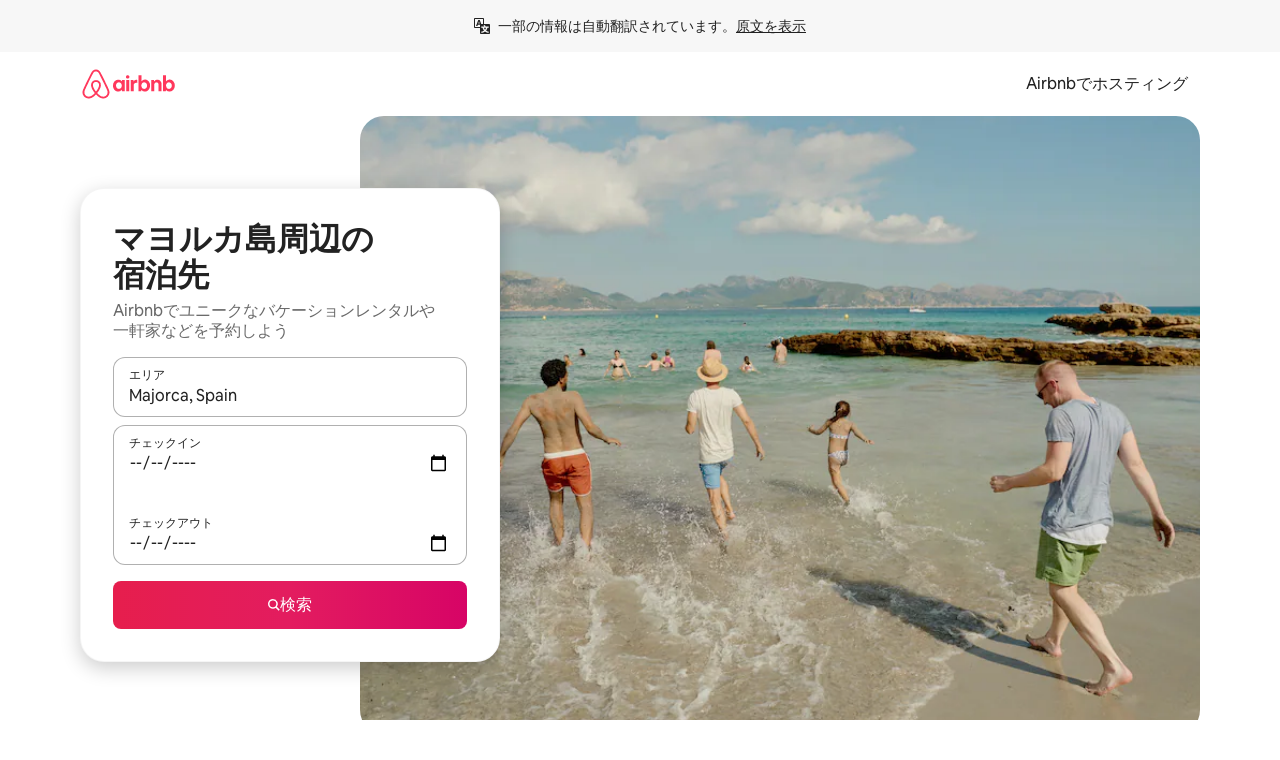

--- FILE ---
content_type: text/html;charset=utf-8
request_url: https://www.airbnb.jp/majorca-spain/stays
body_size: 142681
content:
<!doctype html>
<html lang="ja" dir="ltr" data-is-hyperloop="true" data-is-async-local-storage="true" class="scrollbar-gutter"><head><meta charSet="utf-8"/><meta name="locale" content="ja"/><meta name="google" content="notranslate"/><meta id="csrf-param-meta-tag" name="csrf-param" content="authenticity_token"/><meta id="csrf-token-meta-tag" name="csrf-token" content=""/><meta id="english-canonical-url" content=""/><meta name="twitter:widgets:csp" content="on"/><meta name="mobile-web-app-capable" content="yes"/><meta name="apple-mobile-web-app-capable" content="yes"/><meta name="application-name" content="Airbnb"/><meta name="apple-mobile-web-app-title" content="Airbnb"/><meta name="theme-color" content="#ffffff"/><meta name="msapplication-navbutton-color" content="#ffffff"/><meta name="apple-mobile-web-app-status-bar-style" content="black-translucent"/><meta name="msapplication-starturl" content="/?utm_source=homescreen"/><style id="seo-css-reset" type="text/css"> @font-face { font-family: 'Airbnb Cereal VF'; src: url('https://a0.muscache.com/airbnb/static/airbnb-dls-web/build/fonts/cereal-variable/AirbnbCerealVF_W_Wght.8816d9e5c3b6a860636193e36b6ac4e4.woff2') format('woff2 supports variations'), url('https://a0.muscache.com/airbnb/static/airbnb-dls-web/build/fonts/cereal-variable/AirbnbCerealVF_W_Wght.8816d9e5c3b6a860636193e36b6ac4e4.woff2') format('woff2-variations'); font-style: normal; unicode-range: U+0000-03FF, U+0500-058F, U+0700-074F, U+0780-FAFF, U+FE00-FE6F, U+FF00-EFFFF, U+FFFFE-10FFFF; font-display: swap; } @font-face { font-family: 'Airbnb Cereal VF'; src: url('https://a0.muscache.com/airbnb/static/airbnb-dls-web/build/fonts/cereal-variable/AirbnbCerealVF_Italics_W_Wght.bd5e0f97cea11e9264b40656a83357ec.woff2') format('woff2 supports variations'), url('https://a0.muscache.com/airbnb/static/airbnb-dls-web/build/fonts/cereal-variable/AirbnbCerealVF_Italics_W_Wght.bd5e0f97cea11e9264b40656a83357ec.woff2') format('woff2-variations'); font-style: italic; unicode-range: U+0000-03FF, U+0500-058F, U+0700-074F, U+0780-FAFF, U+FE00-FE6F, U+FF00-EFFFF, U+FFFFE-10FFFF; font-display: swap; } @font-face { font-family: 'Airbnb Cereal VF'; unicode-range: U+0600-06FF, U+0750-077F; font-style: normal; src: url('https://a0.muscache.com/airbnb/static/airbnb-dls-web/build/fonts/cereal-variable/AirbnbCerealVF_Arabic_W_Wght.6bee4dd7ab27ef998da2f3a25ae61b48.woff2') format('woff2 supports variations'), url('https://a0.muscache.com/airbnb/static/airbnb-dls-web/build/fonts/cereal-variable/AirbnbCerealVF_Arabic_W_Wght.6bee4dd7ab27ef998da2f3a25ae61b48.woff2') format('woff2-variations'); font-display: swap; } @font-face { font-family: 'Airbnb Cereal VF'; unicode-range: U+0400-04FF; font-style: normal; src: url('https://a0.muscache.com/airbnb/static/airbnb-dls-web/build/fonts/cereal-variable/AirbnbCerealVF_Cyril_W_Wght.df06d21e3ece5673610c24f0090979ff.woff2') format('woff2 supports variations'), url('https://a0.muscache.com/airbnb/static/airbnb-dls-web/build/fonts/cereal-variable/AirbnbCerealVF_Cyril_W_Wght.df06d21e3ece5673610c24f0090979ff.woff2') format('woff2-variations'); font-display: swap; } @font-face { font-family: 'Airbnb Cereal VF'; unicode-range: U+0590-05FF, U+FB00-FB4F; font-style: normal; src: url('https://a0.muscache.com/airbnb/static/airbnb-dls-web/build/fonts/cereal-variable/AirbnbCerealVF_Hebrew_W_Wght.8c6defa083bcccea47d68d872b5a2b0c.woff2') format('woff2 supports variations'), url('https://a0.muscache.com/airbnb/static/airbnb-dls-web/build/fonts/cereal-variable/AirbnbCerealVF_Hebrew_W_Wght.8c6defa083bcccea47d68d872b5a2b0c.woff2') format('woff2-variations'); font-display: swap; } @font-face { font-family: 'Airbnb Cereal VF'; src: url('https://a0.muscache.com/airbnb/static/airbnb-dls-web/build/fonts/cereal-variable/AirbnbCerealVF_W_Wght.8816d9e5c3b6a860636193e36b6ac4e4.woff2') format('woff2 supports variations'), url('https://a0.muscache.com/airbnb/static/airbnb-dls-web/build/fonts/cereal-variable/AirbnbCerealVF_W_Wght.8816d9e5c3b6a860636193e36b6ac4e4.woff2') format('woff2-variations'); font-style: normal; font-display: swap; } @font-face { font-family: 'Airbnb Cereal VF'; unicode-range: U+0900-097F; font-style: normal; src: url('https://a0.muscache.com/airbnb/static/airbnb-dls-web/build/fonts/cereal-variable/AirbnbCerealVF_Deva_W_Wght.b498e56f4d652dd9addb81cdafd7e6d8.woff2') format('woff2 supports variations'), url('https://a0.muscache.com/airbnb/static/airbnb-dls-web/build/fonts/cereal-variable/AirbnbCerealVF_Deva_W_Wght.b498e56f4d652dd9addb81cdafd7e6d8.woff2') format('woff2-variations'); font-display: swap; } @font-face { font-family: 'Airbnb Cereal VF'; unicode-range: U+0E00-0E7F; font-style: normal; src: url('https://a0.muscache.com/airbnb/static/airbnb-dls-web/build/fonts/cereal-variable/AirbnbCerealVF_ThaiLp_W_Wght.e40f7fff25db11840de609db35118844.woff2') format('woff2 supports variations'), url('https://a0.muscache.com/airbnb/static/airbnb-dls-web/build/fonts/cereal-variable/AirbnbCerealVF_ThaiLp_W_Wght.e40f7fff25db11840de609db35118844.woff2') format('woff2-variations'); font-display: swap; } @font-face { font-family: 'Airbnb Cereal VF'; unicode-range: U+0370-03FF; font-style: normal; src: url('https://a0.muscache.com/airbnb/static/airbnb-dls-web/build/fonts/cereal-variable/AirbnbCerealVF_Greek_W_Wght.4eec7b9ea9093264b972a6eb2a7f13b8.woff2') format('woff2 supports variations'), url('https://a0.muscache.com/airbnb/static/airbnb-dls-web/build/fonts/cereal-variable/AirbnbCerealVF_Greek_W_Wght.4eec7b9ea9093264b972a6eb2a7f13b8.woff2') format('woff2-variations'); font-display: swap; } html{font-family: Airbnb Cereal VF,Circular,-apple-system,BlinkMacSystemFont,Roboto,Helvetica Neue,sans-serif;color:inherit;-webkit-font-smoothing:antialiased;-moz-osx-font-smoothing:grayscale;font-synthesis:none;}body{font-size:14px;line-height:1.43;}*,::before,::after{box-sizing:border-box;}html,body,blockquote,dl,dd,h1,h2,h3,h4,h5,h6,hr,figure,p,pre,fieldset{margin:0;padding:0;border:0;}article,aside,details,figcaption,figure,footer,header,hgroup,menu,nav,section{display:block;}ol,ul{list-style:none;margin:0;padding:0;}a{text-decoration:none;color:inherit}input{font-family:inherit;}table{border-collapse:collapse;}.screen-reader-only{border:0;clip:rect(0,0,0,0);height:1px;margin:-1px;overflow:hidden;padding:0;position:absolute;width:1px}.screen-reader-only-focusable:focus{clip:auto;height:auto;margin:0;overflow:visible;position:static;width:auto}.skip-to-content:focus{background-color:#fff;font-size:18px;padding:0 24px;position:absolute;left:3px;line-height:64px;top:3px;z-index:10000}</style><script src="https://a0.muscache.com/airbnb/static/packages/web/common/frontend/hyperloop-browser/metroRequire.227ca10613.js" defer="" crossorigin="anonymous"></script><script src="https://a0.muscache.com/airbnb/static/packages/web/common/frontend/hyperloop-browser/shims_post_modules.6052315266.js" defer="" crossorigin="anonymous"></script><script src="https://a0.muscache.com/airbnb/static/packages/web/ja/frontend/airmetro/browser/asyncRequire.65e6e76a92.js" defer="" crossorigin="anonymous"></script><script src="https://a0.muscache.com/airbnb/static/packages/web/common/frontend/hyperloop-browser/coreV2.1baf1d8370.js" defer="" crossorigin="anonymous"></script><script src="https://a0.muscache.com/airbnb/static/packages/web/common/b7d9.551822d9e2.js" defer="" crossorigin="anonymous"></script><script src="https://a0.muscache.com/airbnb/static/packages/web/common/frontend/seo-loop/routeHandler.9a8337f848.js" defer="" crossorigin="anonymous"></script><script src="https://a0.muscache.com/airbnb/static/packages/web/common/2148.0f63fd6432.js" defer="" crossorigin="anonymous"></script><script src="https://a0.muscache.com/airbnb/static/packages/web/common/217f.cf14833904.js" defer="" crossorigin="anonymous"></script><script src="https://a0.muscache.com/airbnb/static/packages/web/common/e18a.e9e13a26ba.js" defer="" crossorigin="anonymous"></script><script src="https://a0.muscache.com/airbnb/static/packages/web/common/57a4.0dfaef8edb.js" defer="" crossorigin="anonymous"></script><script src="https://a0.muscache.com/airbnb/static/packages/web/common/42cb.f078b943dc.js" defer="" crossorigin="anonymous"></script><script src="https://a0.muscache.com/airbnb/static/packages/web/common/node_modules/moment/locale/ja.905aea10be.js" defer="" crossorigin="anonymous"></script><script src="https://a0.muscache.com/airbnb/static/packages/web/common/frontend/seo-loop/apps/landing-pages/initializer.fb05ba9774.js" defer="" crossorigin="anonymous"></script><script src="https://a0.muscache.com/airbnb/static/packages/web/ja/ce9a.a89370e222.js" defer="" crossorigin="anonymous"></script><script src="https://a0.muscache.com/airbnb/static/packages/web/common/frontend/landing-pages/page-types/stays/StaysRouteContainer.d710a13f78.js" defer="" crossorigin="anonymous"></script><script src="https://a0.muscache.com/airbnb/static/packages/web/common/5f7b.ab477603e8.js" defer="" crossorigin="anonymous"></script><script src="https://a0.muscache.com/airbnb/static/packages/web/common/0a2f.411bade0ca.js" defer="" crossorigin="anonymous"></script><script src="https://a0.muscache.com/airbnb/static/packages/web/common/0c01.15680075f8.js" defer="" crossorigin="anonymous"></script><script src="https://a0.muscache.com/airbnb/static/packages/web/common/ae27.e7c562abe0.js" defer="" crossorigin="anonymous"></script><script src="https://a0.muscache.com/airbnb/static/packages/web/common/5b92.fb7bda9420.js" defer="" crossorigin="anonymous"></script><script src="https://a0.muscache.com/airbnb/static/packages/web/common/9a38.8715bc6d28.js" defer="" crossorigin="anonymous"></script><script src="https://a0.muscache.com/airbnb/static/packages/web/common/e2da.c2c4778107.js" defer="" crossorigin="anonymous"></script><script src="https://a0.muscache.com/airbnb/static/packages/web/common/c6a9.e034875fb3.js" defer="" crossorigin="anonymous"></script><script src="https://a0.muscache.com/airbnb/static/packages/web/common/frontend/seo-loop/apps/landing-pages/client.4ded56a1eb.js" defer="" crossorigin="anonymous"></script><script>(function() {
  // pg_pixel is no-op now.
})()</script><script>"undefined"!=typeof window&&window.addEventListener("error",function e(r){if(window._errorReportingInitialized)return void window.removeEventListener("error",e);const{error:n}=r;if(!n)return;const o=r.message||n.message,t=/Requiring unknown module/.test(o)?.01:.1;if(Math.random()>t)return;const{locale:a,tracking_context:i}=window[Symbol.for("__ global cache key __")]?.["string | airbnb-bootstrap-data"]?.["_bootstrap-layout-init"]??{},s=a||navigator.language,l=location.pathname,c="undefined"!=typeof window?{tags:{loggingSource:"browser",sampleRate:String(t)}}:{sampleRate:String(t)};fetch("https://notify.bugsnag.com/",{headers:{"Bugsnag-Payload-Version":"5"},body:JSON.stringify({apiKey:"e393bc25e52fe915ffb56c14ddf2ff1b",payloadVersion:"5",notifier:{name:"Bugsnag JavaScript",version:"0.0.5-AirbnbUnhandledBufferedErrorCustomFetch",url:""},events:[{exceptions:[{errorClass:n.name,message:o,stacktrace:[{file:r.filename,lineNumber:r.lineno,columnNumber:r.colno}],type:"browserjs"}],request:{url:location.href},context:l,groupingHash:n.name.concat("-",o,"-",l),unhandled:!0,app:{releaseStage:i?.environment},device:{time:new Date,userAgent:navigator.userAgent},metaData:{infra:{app_name:i?.app,is_buffered_error:!0,loop_name:i?.controller,locale:s,service_worker_url:navigator.serviceWorker?.controller?.scriptURL},...c}}]}),method:"POST"})});</script><script>
// FID init code.
!function(e,n){let t,c,o,i=[];const r={passive:!0,capture:!0},f=new Date,u="pointerup",a="pointercancel";function s(e,n){t||(t=n,c=e,o=new Date,l())}function l(){c>=0&&c<o-f&&(i.forEach(e=>{e(c,t)}),i=[])}function p(t){if(t.cancelable){const c=(t.timeStamp>1e12?new Date:performance.now())-t.timeStamp;"pointerdown"===t.type?function(t,c){function o(){s(t,c),f()}function i(){f()}function f(){n(u,o,r),n(a,i,r)}e(u,o,r),e(a,i,r)}(c,t):s(c,t)}}var w;w=e,["click","mousedown","keydown","touchstart","pointerdown"].forEach(e=>{w(e,p,r)}),self.perfMetrics=self.perfMetrics||{},self.perfMetrics.onFirstInputDelay=function(e){i.push(e),l()},self.perfMetrics.clearFirstInputDelay=function(){t&&(t=null,c=null,o=null)}}(addEventListener,removeEventListener);
// LCP Polyfill code
!function(e,t,n){let o,r,c=0,a=0,s=0,i=!1,l=!0;const f=["IMG","H1","H2","H3","H4","H5","SVG"];let m,d,g;const u=["click","mousedown","keydown","touchstart","pointerdown","scroll"],E={passive:!0,capture:!0};function p(e,t,n){(t>1.000666778*a||o&&!document.body.contains(o))&&(a=t,s=n,o=e,g?.(s,o,a))}function h(e){d?.observe(e)}function N(){if(l)if(i)m||(m={IMG:document.getElementsByTagName("img"),H1:document.getElementsByTagName("h1"),H2:document.getElementsByTagName("h2"),H3:document.getElementsByTagName("h3"),H4:document.getElementsByTagName("h4"),H5:document.getElementsByTagName("h5"),SVG:document.getElementsByTagName("svg")}),f.forEach(e=>{Array.from(m[e]).forEach(e=>{h(e)})}),setTimeout(N,50);else{let e;for(!r&&document.body&&(r=document.createNodeIterator(document.body,NodeFilter.SHOW_ELEMENT,e=>{return t=e,f.includes(t.tagName)||t.hasAttribute("data-lcp-candidate")?NodeFilter.FILTER_ACCEPT:NodeFilter.FILTER_REJECT;var t}));e=r?.nextNode();)h(e);n(N)}}function H(){c=performance.now(),a=0,s=0,o=null,d=new IntersectionObserver(e=>{e.filter(e=>e.isIntersecting).forEach(e=>{!function(e,t,o){const r=t.height*t.width;if(["H1","H2","H3","H4","H5"].includes(e.tagName)){const t=document.createRange();t.selectNodeContents(e),n(()=>{const n=t.getBoundingClientRect(),c=n.height*n.width;o(e,Math.min(c,r),performance.now())})}else if("IMG"!==e.tagName)o(e,r,performance.now());else{const t=()=>n(()=>o(e,r,performance.now()));e.complete?t():e.addEventListener("load",t,{once:!0})}}(e.target,e.intersectionRect,p)})}),n(N),u.forEach(t=>{e(t,y,E)})}function y(e){const t=e.target;("scroll"!==e.type||"expand-trigger"!==t?.className&&"contract-trigger"!==t?.className)&&0!==a&&(performance.now()-c<250||T())}function T(){d?.disconnect(),u.forEach(e=>{t(e,y,E)}),l=!1,d=null}H(),self.perfMetrics=self.perfMetrics||{},self.perfMetrics.onLargestContentfulPaint=function(e){g=e,0!==s&&null!==o&&g(s,o,a)},self.perfMetrics.startSearchingForLargestContentfulPaint=H.bind(null,!1),self.perfMetrics.stopSearchingForLargestContentfulPaint=T,self.perfMetrics.markIsHydratedForLargestContentfulPaint=()=>{i=!0},self.perfMetrics.registerLCPCandidate=h,self.perfMetrics.inspectLCPTarget=()=>o}(addEventListener,removeEventListener,requestAnimationFrame);
// INP init code.
!function(e){let n,t=0;const r={value:-1,entries:[]};let i,o=[];const s=new Map;let a,c=0,l=1/0,u=0;function f(){return null!=a?c:null!=performance.interactionCount?performance.interactionCount:0}function d(){return f()-t}function p(e){e.forEach(e=>{e.interactionId&&function(e){if(null==e.interactionId)return;const n=o[o.length-1],t=s.get(e.interactionId);if(null!=t||o.length<10||e.duration>n.latency){if(null!=t)t.entries.push(e),t.latency=Math.max(t.latency,e.duration);else{const n={id:e.interactionId,latency:e.duration,entries:[e]};o.push(n),s.set(e.interactionId,n)}o.sort((e,n)=>n.latency-e.latency),o.splice(10).forEach(e=>{s.delete(e.id)})}}(e)});const n=function(){const e=Math.min(o.length-1,Math.floor(d()/50));return o[e]}();n&&n.latency!==r.value&&(r.value=n.latency,r.entries=n.entries,v())}function v(){r.value>=0&&i&&i(r.value,r.entries)}"PerformanceObserver"in window&&PerformanceObserver.supportedEntryTypes&&PerformanceObserver.supportedEntryTypes.includes("event")&&("interactionCount"in performance||null!=a||PerformanceObserver.supportedEntryTypes&&PerformanceObserver.supportedEntryTypes.includes("event")&&(a=new PerformanceObserver(e=>{Promise.resolve().then(()=>{e.getEntries().forEach(e=>{e.interactionId&&(l=Math.min(l,e.interactionId),u=Math.max(u,e.interactionId),c=u?(u-l)/7+1:0)})})}),a.observe({type:"event",buffered:!0,durationThreshold:0})),n=new PerformanceObserver(e=>{Promise.resolve().then(()=>{p(e.getEntries())})}),n.observe({type:"event",buffered:!0,durationThreshold:40}),n.observe({type:"first-input",buffered:!0}),e("visibilitychange",function(){null!=n&&"hidden"===document.visibilityState&&(p(n.takeRecords()),r.value<0&&d()>0&&(r.value=0,r.entries=[]),v())},!0),e("pageshow",function(e){e.persisted&&(o=[],s.clear(),t=f(),r.value=-1,r.entries=[])},!0)),self.perfMetrics=self.perfMetrics||{},self.perfMetrics.onInp=function(e){r.value>=0?e(r.value,r.entries):i=e},self.perfMetrics.clearInp=function(){o=[],s.clear(),t=0,c=0,l=1/0,u=0,r.value=-1,r.entries=[]}}(addEventListener);
</script><script>((e,t,o,n)=>{if(!n.supports("(font: -apple-system-body) and (-webkit-touch-callout: default)"))return;const d=e.createElement("div");d.setAttribute("style","font: -apple-system-body"),t.appendChild(d),"17px"===o(d).fontSize&&t.style.setProperty("font-size","16px"),t.removeChild(d)})(document,document.documentElement,getComputedStyle,CSS);</script><script>(()=>{if("undefined"==typeof window)return;if("ScrollTimeline"in window)return;const n=new Map;window.queuedAnimations=n,window.queuedAnimationsLoaded=new AbortController,window.addEventListener("animationstart",i=>{const e=i.target;e.getAnimations().filter(n=>n.animationName===i.animationName).forEach(i=>{n.set(i,e)})},{signal:window.queuedAnimationsLoaded.signal})})();</script><link rel="search" type="application/opensearchdescription+xml" href="/opensearch.xml" title="Airbnb"/><link rel="apple-touch-icon" href="https://a0.muscache.com/airbnb/static/icons/apple-touch-icon-76x76-3b313d93b1b5823293524b9764352ac9.png"/><link rel="apple-touch-icon" sizes="76x76" href="https://a0.muscache.com/airbnb/static/icons/apple-touch-icon-76x76-3b313d93b1b5823293524b9764352ac9.png"/><link rel="apple-touch-icon" sizes="120x120" href="https://a0.muscache.com/airbnb/static/icons/apple-touch-icon-120x120-52b1adb4fe3a8f825fc4b143de12ea4b.png"/><link rel="apple-touch-icon" sizes="152x152" href="https://a0.muscache.com/airbnb/static/icons/apple-touch-icon-152x152-7b7c6444b63d8b6ebad9dae7169e5ed6.png"/><link rel="apple-touch-icon" sizes="180x180" href="https://a0.muscache.com/airbnb/static/icons/apple-touch-icon-180x180-bcbe0e3960cd084eb8eaf1353cf3c730.png"/><link rel="icon" sizes="192x192" href="https://a0.muscache.com/im/pictures/airbnb-platform-assets/AirbnbPlatformAssets-Favicons/original/0d189acb-3f82-4b2c-b95f-ad1d6a803d13.png?im_w=240"/><link rel="shortcut icon" sizes="76x76" type="image/png" href="https://a0.muscache.com/im/pictures/airbnb-platform-assets/AirbnbPlatformAssets-Favicons/original/0d189acb-3f82-4b2c-b95f-ad1d6a803d13.png?im_w=240"/><link rel="mask-icon" href="https://a0.muscache.com/pictures/airbnb-platform-assets/AirbnbPlatformAssets-Favicons/original/304e8c59-05df-4fab-9846-f69fd7f749b0.svg?im_w=240" color="#FF5A5F"/><link rel="apple-touch-icon" href="https://a0.muscache.com/airbnb/static/icons/apple-touch-icon-76x76-3b313d93b1b5823293524b9764352ac9.png"/><link rel="apple-touch-icon" sizes="76x76" href="https://a0.muscache.com/airbnb/static/icons/apple-touch-icon-76x76-3b313d93b1b5823293524b9764352ac9.png"/><link rel="apple-touch-icon" sizes="120x120" href="https://a0.muscache.com/airbnb/static/icons/apple-touch-icon-120x120-52b1adb4fe3a8f825fc4b143de12ea4b.png"/><link rel="apple-touch-icon" sizes="152x152" href="https://a0.muscache.com/airbnb/static/icons/apple-touch-icon-152x152-7b7c6444b63d8b6ebad9dae7169e5ed6.png"/><link rel="apple-touch-icon" sizes="180x180" href="https://a0.muscache.com/airbnb/static/icons/apple-touch-icon-180x180-bcbe0e3960cd084eb8eaf1353cf3c730.png"/><link rel="icon" sizes="192x192" href="https://a0.muscache.com/im/pictures/airbnb-platform-assets/AirbnbPlatformAssets-Favicons/original/0d189acb-3f82-4b2c-b95f-ad1d6a803d13.png?im_w=240"/><link rel="shortcut icon" sizes="76x76" type="image/png" href="https://a0.muscache.com/im/pictures/airbnb-platform-assets/AirbnbPlatformAssets-Favicons/original/0d189acb-3f82-4b2c-b95f-ad1d6a803d13.png?im_w=240"/><link rel="mask-icon" href="https://a0.muscache.com/pictures/airbnb-platform-assets/AirbnbPlatformAssets-Favicons/original/304e8c59-05df-4fab-9846-f69fd7f749b0.svg?im_w=240" color="#FF5A5F"/><style id="aphrodite" type="text/css" data-aphrodite="true">._1wwxwzt{pointer-events:none !important;-webkit-user-select:none !important;user-select:none !important;white-space:pre-wrap !important;padding-left:0px !important;padding-right:0px !important;font-family:Airbnb Cereal VF,Circular,-apple-system,BlinkMacSystemFont,Roboto,Helvetica Neue,sans-serif !important;font-size:1.125rem !important;}._7h1p0g{margin:0 !important;padding:0 !important;}</style><style id="linaria" type="text/css" data-linaria="true">.c1jo210i.c1jo210i.c1jo210i{display:grid;}

.cnk25hy.cnk25hy.cnk25hy{height:100%;}

.e1mkvczo.e1mkvczo.e1mkvczo{grid-row:1;grid-column:1;}

.dir.perb90o.perb90o.perb90o{transition:opacity 75ms var(--motion-linear-curve-animation-timing-function), visibility 75ms var(--motion-linear-curve-animation-timing-function);}

.ni1yqzk.ni1yqzk.ni1yqzk{opacity:1;visibility:visible;}

.rgyynxb.rgyynxb.rgyynxb{opacity:0;visibility:hidden;}
.cyqdyy.cyqdyy.cyqdyy{position:relative;}

.dir.cyqdyy.cyqdyy.cyqdyy{background-color:var(--palette-white);}

.vz2oe5x.vz2oe5x.vz2oe5x{--view-transition_play-state:running;}

.vg7vsjx.vg7vsjx.vg7vsjx{height:100%;}

.v1cv8r21.v1cv8r21.v1cv8r21{display:contents;}

.vyb6402.vyb6402.vyb6402:where(.contextual-grow)::view-transition-group(container),.vyb6402.vyb6402.vyb6402:where(.contextual-grow)::view-transition-group(container-content){mix-blend-mode:normal;overflow:hidden;}

.dir.vyb6402.vyb6402.vyb6402:where(.contextual-grow)::view-transition-group(container),.dir.vyb6402.vyb6402.vyb6402:where(.contextual-grow)::view-transition-group(container-content){border-radius:var(--container-border-radius,15px);}

.dir.vyb6402.vyb6402.vyb6402:where(.contextual-grow)::view-transition-group(container){border-bottom:var(--container-border,none);}

@media (prefers-reduced-motion:no-preference){
.vyb6402.vyb6402.vyb6402:where(.contextual-grow).exit.exit.exit::view-transition-old(container){--view-transition_mix-blend-mode:plus-lighter;opacity:var(--view-transition-fade-effect_opacity-from);--view-transition-fade-effect_opacity-from:1;--view-transition-fade-effect_duration:75ms;--view-transition-fade-effect_transition_timing-function:var(--motion-linear-curve-animation-timing-function);--view-transition-fade-effect_delay:var(--contextual-grow_fade-delay,50ms);animation:var(--reduced-motion_duration,var(--view-transition-fade-effect_duration,200ms)) var(--view-transition-fade-effect_timing-function,linear) var(--view-transition-fade-effect_delay,0ms) 1 normal var(--view-transition_fill-mode,both) var(--view-transition_play-state,paused) fade-vyb6402;}

.dir.vyb6402.vyb6402.vyb6402:where(.contextual-grow).exit.exit.exit::view-transition-old(container){animation:var(--reduced-motion_duration,var(--view-transition-fade-effect_duration,200ms)) var(--view-transition-fade-effect_timing-function,linear) var(--view-transition-fade-effect_delay,0ms) 1 normal var(--view-transition_fill-mode,both) var(--view-transition_play-state,paused) fade-vyb6402;}

@keyframes fade-vyb6402{
from{opacity:var(--view-transition-fade-effect_opacity-from,0);visibility:visible;}

to{opacity:var(--view-transition-fade-effect_opacity-to,1);}}}

@media (prefers-reduced-motion:reduce),(update:slow),(update:none){
.vyb6402.vyb6402.vyb6402:where(.contextual-grow).exit.exit.exit::view-transition-old(container){--view-transition_mix-blend-mode:plus-lighter;opacity:var(--view-transition-fade-effect_opacity-from);}

.dir.vyb6402.vyb6402.vyb6402:where(.contextual-grow).exit.exit.exit::view-transition-old(container){animation:var(--reduced-motion_duration,var(--view-transition-fade-effect_duration,200ms)) var(--view-transition-fade-effect_timing-function,linear) var(--view-transition-fade-effect_delay,0ms) 1 normal var(--view-transition_fill-mode,both) var(--view-transition_play-state,paused) fade-vyb6402;}

@keyframes fade-vyb6402{
from{opacity:var(--view-transition-fade-effect_opacity-from,0);visibility:visible;}

to{opacity:var(--view-transition-fade-effect_opacity-to,1);}}}

@media (prefers-reduced-motion:no-preference){
.vyb6402.vyb6402.vyb6402:where(.contextual-grow).enter.enter.enter::view-transition-old(container){--view-transition_mix-blend-mode:plus-lighter;opacity:var(--view-transition-fade-effect_opacity-from);--view-transition-fade-effect_opacity-from:1;--view-transition-fade-effect_opacity-to:0;--view-transition-fade-effect_duration:75ms;--view-transition-fade-effect_transition_timing-function:var(--motion-linear-curve-animation-timing-function);--view-transition-fade-effect_delay:var(--contextual-grow_fade-delay,50ms);animation:var(--reduced-motion_duration,var(--view-transition-fade-effect_duration,200ms)) var(--view-transition-fade-effect_timing-function,linear) var(--view-transition-fade-effect_delay,0ms) 1 normal var(--view-transition_fill-mode,both) var(--view-transition_play-state,paused) fade-vyb6402;--view-transition-scale-effect_duration:500ms;animation:var(--reduced-motion_duration,var(--view-transition-scale-effect_duration,200ms)) var(--view-transition-scale-effect_timing-function,var(--motion-standard-curve-animation-timing-function)) var(--view-transition-scale-effect_delay,0ms) 1 normal var(--view-transition_fill-mode,both) var(--view-transition_play-state,paused) scale-vyb6402;}

.dir.vyb6402.vyb6402.vyb6402:where(.contextual-grow).enter.enter.enter::view-transition-old(container){animation:var(--reduced-motion_duration,var(--view-transition-fade-effect_duration,200ms)) var(--view-transition-fade-effect_timing-function,linear) var(--view-transition-fade-effect_delay,0ms) 1 normal var(--view-transition_fill-mode,both) var(--view-transition_play-state,paused) fade-vyb6402,var(--reduced-motion_duration,var(--view-transition-scale-effect_duration,200ms)) var(--view-transition-scale-effect_timing-function,var(--motion-standard-curve-animation-timing-function)) var(--view-transition-scale-effect_delay,0ms) 1 normal var(--view-transition_fill-mode,both) var(--view-transition_play-state,paused) scale-vyb6402;}

@keyframes fade-vyb6402{
from{opacity:var(--view-transition-fade-effect_opacity-from,0);visibility:visible;}

to{opacity:var(--view-transition-fade-effect_opacity-to,1);}}

@keyframes scale-vyb6402{
from{filter:var(--view-transition_from-filter);visibility:visible;scale:var(--view-transition-scale-effect_from,1);}

to{filter:var(--view-transition_to-filter);scale:var(--view-transition-scale-effect_to,0);}}}

@media (prefers-reduced-motion:reduce),(update:slow),(update:none){
.vyb6402.vyb6402.vyb6402:where(.contextual-grow).enter.enter.enter::view-transition-old(container){--view-transition_mix-blend-mode:plus-lighter;opacity:var(--view-transition-fade-effect_opacity-from);}

.dir.vyb6402.vyb6402.vyb6402:where(.contextual-grow).enter.enter.enter::view-transition-old(container){animation:var(--reduced-motion_duration,var(--view-transition-fade-effect_duration,200ms)) var(--view-transition-fade-effect_timing-function,linear) var(--view-transition-fade-effect_delay,0ms) 1 normal var(--view-transition_fill-mode,both) var(--view-transition_play-state,paused) fade-vyb6402;}

@keyframes fade-vyb6402{
from{opacity:var(--view-transition-fade-effect_opacity-from,0);visibility:visible;}

to{opacity:var(--view-transition-fade-effect_opacity-to,1);}}}

@media (prefers-reduced-motion:no-preference){
.vyb6402.vyb6402.vyb6402:where(.contextual-grow).enter.enter.enter::view-transition-new(container){--view-transition_mix-blend-mode:plus-lighter;opacity:var(--view-transition-fade-effect_opacity-from);--view-transition-fade-effect_opacity-from:1;--view-transition-fade-effect_duration:75ms;--view-transition-fade-effect_transition_timing-function:var(--motion-linear-curve-animation-timing-function);--view-transition-fade-effect_delay:var(--contextual-grow_fade-delay,50ms);animation:var(--reduced-motion_duration,var(--view-transition-fade-effect_duration,200ms)) var(--view-transition-fade-effect_timing-function,linear) var(--view-transition-fade-effect_delay,0ms) 1 normal var(--view-transition_fill-mode,both) var(--view-transition_play-state,paused) fade-vyb6402;animation:var(--reduced-motion_duration,var(--view-transition-scale-effect_duration,200ms)) var(--view-transition-scale-effect_timing-function,var(--motion-standard-curve-animation-timing-function)) var(--view-transition-scale-effect_delay,0ms) 1 normal var(--view-transition_fill-mode,both) var(--view-transition_play-state,paused) scale-vyb6402;}

.dir.vyb6402.vyb6402.vyb6402:where(.contextual-grow).enter.enter.enter::view-transition-new(container){animation:var(--reduced-motion_duration,var(--view-transition-fade-effect_duration,200ms)) var(--view-transition-fade-effect_timing-function,linear) var(--view-transition-fade-effect_delay,0ms) 1 normal var(--view-transition_fill-mode,both) var(--view-transition_play-state,paused) fade-vyb6402;}

@keyframes fade-vyb6402{
from{opacity:var(--view-transition-fade-effect_opacity-from,0);visibility:visible;}

to{opacity:var(--view-transition-fade-effect_opacity-to,1);}}

@keyframes scale-vyb6402{
from{filter:var(--view-transition_from-filter);visibility:visible;scale:var(--view-transition-scale-effect_from,1);}

to{filter:var(--view-transition_to-filter);scale:var(--view-transition-scale-effect_to,0);}}}

@media (prefers-reduced-motion:reduce),(update:slow),(update:none){
.vyb6402.vyb6402.vyb6402:where(.contextual-grow).enter.enter.enter::view-transition-new(container){--view-transition_mix-blend-mode:plus-lighter;opacity:var(--view-transition-fade-effect_opacity-from);}

.dir.vyb6402.vyb6402.vyb6402:where(.contextual-grow).enter.enter.enter::view-transition-new(container){animation:var(--reduced-motion_duration,var(--view-transition-fade-effect_duration,200ms)) var(--view-transition-fade-effect_timing-function,linear) var(--view-transition-fade-effect_delay,0ms) 1 normal var(--view-transition_fill-mode,both) var(--view-transition_play-state,paused) fade-vyb6402;}

@keyframes fade-vyb6402{
from{opacity:var(--view-transition-fade-effect_opacity-from,0);visibility:visible;}

to{opacity:var(--view-transition-fade-effect_opacity-to,1);}}}

.vyb6402.vyb6402.vyb6402:where(.contextual-grow)::view-transition-new(container-content){mix-blend-mode:normal;}

@media (prefers-reduced-motion:no-preference){
.vyb6402.vyb6402.vyb6402:where(.contextual-grow).enter.enter.enter::view-transition-old(container-content){mix-blend-mode:normal;--view-transition_mix-blend-mode:plus-lighter;opacity:var(--view-transition-fade-effect_opacity-from);--view-transition-fade-effect_opacity-from:1;--view-transition-fade-effect_opacity-to:0;--view-transition-fade-effect_duration:75ms;--view-transition-fade-effect_transition_timing-function:var(--motion-linear-curve-animation-timing-function);--view-transition-fade-effect_delay:var(--contextual-grow_fade-delay,50ms);animation:var(--reduced-motion_duration,var(--view-transition-fade-effect_duration,200ms)) var(--view-transition-fade-effect_timing-function,linear) var(--view-transition-fade-effect_delay,0ms) 1 normal var(--view-transition_fill-mode,both) var(--view-transition_play-state,paused) fade-vyb6402;}

.dir.vyb6402.vyb6402.vyb6402:where(.contextual-grow).enter.enter.enter::view-transition-old(container-content){animation:var(--reduced-motion_duration,var(--view-transition-fade-effect_duration,200ms)) var(--view-transition-fade-effect_timing-function,linear) var(--view-transition-fade-effect_delay,0ms) 1 normal var(--view-transition_fill-mode,both) var(--view-transition_play-state,paused) fade-vyb6402;}

@keyframes fade-vyb6402{
from{opacity:var(--view-transition-fade-effect_opacity-from,0);visibility:visible;}

to{opacity:var(--view-transition-fade-effect_opacity-to,1);}}}

@media (prefers-reduced-motion:reduce),(update:slow),(update:none){
.vyb6402.vyb6402.vyb6402:where(.contextual-grow).enter.enter.enter::view-transition-old(container-content){--view-transition_mix-blend-mode:plus-lighter;opacity:var(--view-transition-fade-effect_opacity-from);}

.dir.vyb6402.vyb6402.vyb6402:where(.contextual-grow).enter.enter.enter::view-transition-old(container-content){animation:var(--reduced-motion_duration,var(--view-transition-fade-effect_duration,200ms)) var(--view-transition-fade-effect_timing-function,linear) var(--view-transition-fade-effect_delay,0ms) 1 normal var(--view-transition_fill-mode,both) var(--view-transition_play-state,paused) fade-vyb6402;}

@keyframes fade-vyb6402{
from{opacity:var(--view-transition-fade-effect_opacity-from,0);visibility:visible;}

to{opacity:var(--view-transition-fade-effect_opacity-to,1);}}}

@media (prefers-reduced-motion:no-preference){
.vyb6402.vyb6402.vyb6402:where(.contextual-grow).enter.enter.enter::view-transition-new(container-content){mix-blend-mode:normal;--view-transition_mix-blend-mode:plus-lighter;opacity:var(--view-transition-fade-effect_opacity-from);--view-transition-fade-effect_opacity-from:var(--contextual-grow_content-start-opacity,0);--view-transition-fade-effect_duration:75ms;--view-transition-fade-effect_transition_timing-function:var(--motion-linear-curve-animation-timing-function);--view-transition-fade-effect_delay:var(--contextual-grow_fade-delay,50ms);animation:var(--reduced-motion_duration,var(--view-transition-fade-effect_duration,200ms)) var(--view-transition-fade-effect_timing-function,linear) var(--view-transition-fade-effect_delay,0ms) 1 normal var(--view-transition_fill-mode,both) var(--view-transition_play-state,paused) fade-vyb6402;}

.dir.vyb6402.vyb6402.vyb6402:where(.contextual-grow).enter.enter.enter::view-transition-new(container-content){animation:var(--reduced-motion_duration,var(--view-transition-fade-effect_duration,200ms)) var(--view-transition-fade-effect_timing-function,linear) var(--view-transition-fade-effect_delay,0ms) 1 normal var(--view-transition_fill-mode,both) var(--view-transition_play-state,paused) fade-vyb6402;}

@keyframes fade-vyb6402{
from{opacity:var(--view-transition-fade-effect_opacity-from,0);visibility:visible;}

to{opacity:var(--view-transition-fade-effect_opacity-to,1);}}}

@media (prefers-reduced-motion:reduce),(update:slow),(update:none){
.vyb6402.vyb6402.vyb6402:where(.contextual-grow).enter.enter.enter::view-transition-new(container-content){--view-transition_mix-blend-mode:plus-lighter;opacity:var(--view-transition-fade-effect_opacity-from);}

.dir.vyb6402.vyb6402.vyb6402:where(.contextual-grow).enter.enter.enter::view-transition-new(container-content){animation:var(--reduced-motion_duration,var(--view-transition-fade-effect_duration,200ms)) var(--view-transition-fade-effect_timing-function,linear) var(--view-transition-fade-effect_delay,0ms) 1 normal var(--view-transition_fill-mode,both) var(--view-transition_play-state,paused) fade-vyb6402;}

@keyframes fade-vyb6402{
from{opacity:var(--view-transition-fade-effect_opacity-from,0);visibility:visible;}

to{opacity:var(--view-transition-fade-effect_opacity-to,1);}}}

@media (prefers-reduced-motion:no-preference){
.vyb6402.vyb6402.vyb6402:where(.contextual-grow).exit.exit.exit::view-transition-old(container-content){--view-transition_mix-blend-mode:plus-lighter;opacity:var(--view-transition-fade-effect_opacity-from);--view-transition-fade-effect_opacity-from:1;--view-transition-fade-effect_opacity-to:0;--view-transition-fade-effect_duration:75ms;--view-transition-fade-effect_transition_timing-function:var(--motion-linear-curve-animation-timing-function);--view-transition-fade-effect_delay:var(--contextual-grow_fade-delay,50ms);animation:var(--reduced-motion_duration,var(--view-transition-fade-effect_duration,200ms)) var(--view-transition-fade-effect_timing-function,linear) var(--view-transition-fade-effect_delay,0ms) 1 normal var(--view-transition_fill-mode,both) var(--view-transition_play-state,paused) fade-vyb6402;}

.dir.vyb6402.vyb6402.vyb6402:where(.contextual-grow).exit.exit.exit::view-transition-old(container-content){animation:var(--reduced-motion_duration,var(--view-transition-fade-effect_duration,200ms)) var(--view-transition-fade-effect_timing-function,linear) var(--view-transition-fade-effect_delay,0ms) 1 normal var(--view-transition_fill-mode,both) var(--view-transition_play-state,paused) fade-vyb6402;}

@keyframes fade-vyb6402{
from{opacity:var(--view-transition-fade-effect_opacity-from,0);visibility:visible;}

to{opacity:var(--view-transition-fade-effect_opacity-to,1);}}}

@media (prefers-reduced-motion:reduce),(update:slow),(update:none){
.vyb6402.vyb6402.vyb6402:where(.contextual-grow).exit.exit.exit::view-transition-old(container-content){--view-transition_mix-blend-mode:plus-lighter;opacity:var(--view-transition-fade-effect_opacity-from);}

.dir.vyb6402.vyb6402.vyb6402:where(.contextual-grow).exit.exit.exit::view-transition-old(container-content){animation:var(--reduced-motion_duration,var(--view-transition-fade-effect_duration,200ms)) var(--view-transition-fade-effect_timing-function,linear) var(--view-transition-fade-effect_delay,0ms) 1 normal var(--view-transition_fill-mode,both) var(--view-transition_play-state,paused) fade-vyb6402;}

@keyframes fade-vyb6402{
from{opacity:var(--view-transition-fade-effect_opacity-from,0);visibility:visible;}

to{opacity:var(--view-transition-fade-effect_opacity-to,1);}}}

@media (prefers-reduced-motion:no-preference){
.vyb6402.vyb6402.vyb6402:where(.contextual-grow).exit.exit.exit::view-transition-new(container-content){mix-blend-mode:normal;--view-transition_mix-blend-mode:plus-lighter;opacity:var(--view-transition-fade-effect_opacity-from);--view-transition-fade-effect_duration:75ms;--view-transition-fade-effect_transition_timing-function:var(--motion-linear-curve-animation-timing-function);--view-transition-fade-effect_delay:var(--contextual-grow_fade-delay,50ms);animation:var(--reduced-motion_duration,var(--view-transition-fade-effect_duration,200ms)) var(--view-transition-fade-effect_timing-function,linear) var(--view-transition-fade-effect_delay,0ms) 1 normal var(--view-transition_fill-mode,both) var(--view-transition_play-state,paused) fade-vyb6402;}

.dir.vyb6402.vyb6402.vyb6402:where(.contextual-grow).exit.exit.exit::view-transition-new(container-content){animation:var(--reduced-motion_duration,var(--view-transition-fade-effect_duration,200ms)) var(--view-transition-fade-effect_timing-function,linear) var(--view-transition-fade-effect_delay,0ms) 1 normal var(--view-transition_fill-mode,both) var(--view-transition_play-state,paused) fade-vyb6402;}

@keyframes fade-vyb6402{
from{opacity:var(--view-transition-fade-effect_opacity-from,0);visibility:visible;}

to{opacity:var(--view-transition-fade-effect_opacity-to,1);}}}

@media (prefers-reduced-motion:reduce),(update:slow),(update:none){
.vyb6402.vyb6402.vyb6402:where(.contextual-grow).exit.exit.exit::view-transition-new(container-content){--view-transition_mix-blend-mode:plus-lighter;opacity:var(--view-transition-fade-effect_opacity-from);}

.dir.vyb6402.vyb6402.vyb6402:where(.contextual-grow).exit.exit.exit::view-transition-new(container-content){animation:var(--reduced-motion_duration,var(--view-transition-fade-effect_duration,200ms)) var(--view-transition-fade-effect_timing-function,linear) var(--view-transition-fade-effect_delay,0ms) 1 normal var(--view-transition_fill-mode,both) var(--view-transition_play-state,paused) fade-vyb6402;}

@keyframes fade-vyb6402{
from{opacity:var(--view-transition-fade-effect_opacity-from,0);visibility:visible;}

to{opacity:var(--view-transition-fade-effect_opacity-to,1);}}}

@media (prefers-reduced-motion:no-preference){
.vyb6402.vyb6402.vyb6402:where(.contextual-grow).exit.exit.exit::view-transition-new(container){--view-transition_mix-blend-mode:plus-lighter;opacity:var(--view-transition-fade-effect_opacity-from);--view-transition-fade-effect_duration:75ms;--view-transition-fade-effect_transition_timing-function:var(--motion-linear-curve-animation-timing-function);--view-transition-fade-effect_delay:var(--contextual-grow_fade-delay,50ms);animation:var(--reduced-motion_duration,var(--view-transition-fade-effect_duration,200ms)) var(--view-transition-fade-effect_timing-function,linear) var(--view-transition-fade-effect_delay,0ms) 1 normal var(--view-transition_fill-mode,both) var(--view-transition_play-state,paused) fade-vyb6402;}

.dir.vyb6402.vyb6402.vyb6402:where(.contextual-grow).exit.exit.exit::view-transition-new(container){animation:var(--reduced-motion_duration,var(--view-transition-fade-effect_duration,200ms)) var(--view-transition-fade-effect_timing-function,linear) var(--view-transition-fade-effect_delay,0ms) 1 normal var(--view-transition_fill-mode,both) var(--view-transition_play-state,paused) fade-vyb6402;}

@keyframes fade-vyb6402{
from{opacity:var(--view-transition-fade-effect_opacity-from,0);visibility:visible;}

to{opacity:var(--view-transition-fade-effect_opacity-to,1);}}}

@media (prefers-reduced-motion:reduce),(update:slow),(update:none){
.vyb6402.vyb6402.vyb6402:where(.contextual-grow).exit.exit.exit::view-transition-new(container){--view-transition_mix-blend-mode:plus-lighter;opacity:var(--view-transition-fade-effect_opacity-from);}

.dir.vyb6402.vyb6402.vyb6402:where(.contextual-grow).exit.exit.exit::view-transition-new(container){animation:var(--reduced-motion_duration,var(--view-transition-fade-effect_duration,200ms)) var(--view-transition-fade-effect_timing-function,linear) var(--view-transition-fade-effect_delay,0ms) 1 normal var(--view-transition_fill-mode,both) var(--view-transition_play-state,paused) fade-vyb6402;}

@keyframes fade-vyb6402{
from{opacity:var(--view-transition-fade-effect_opacity-from,0);visibility:visible;}

to{opacity:var(--view-transition-fade-effect_opacity-to,1);}}}

.vyb6402.vyb6402.vyb6402:where(.contextual-grow).enter.enter.enter::view-transition-new(root){display:none;}

.vyb6402.vyb6402.vyb6402:where(.contextual-grow).exit.exit.exit::view-transition-old(root){display:none;}

@media (prefers-reduced-motion:no-preference){
.vyb6402.vyb6402.vyb6402:where(.contextual-grow).enter.enter.enter::view-transition-old(root){--view-transition_mix-blend-mode:plus-lighter;opacity:var(--view-transition-fade-effect_opacity-from);--view-transition-fade-effect_opacity-from:var(--contextual-grow_start-opacity,1);--view-transition-fade-effect_opacity-to:var(--contextual-grow_end-opacity,0);--view-transition-fade-effect_duration:75ms;--view-transition-fade-effect_delay:var(--contextual-grow_fade-delay,50ms);animation:var(--reduced-motion_duration,var(--view-transition-fade-effect_duration,200ms)) var(--view-transition-fade-effect_timing-function,linear) var(--view-transition-fade-effect_delay,0ms) 1 normal var(--view-transition_fill-mode,both) var(--view-transition_play-state,paused) fade-vyb6402;--view-transition-scale-effect_to:var(--contextual-grow_scale--end,0.94);--view-transition-scale-effect_duration:500ms;animation:var(--reduced-motion_duration,var(--view-transition-scale-effect_duration,200ms)) var(--view-transition-scale-effect_timing-function,var(--motion-standard-curve-animation-timing-function)) var(--view-transition-scale-effect_delay,0ms) 1 normal var(--view-transition_fill-mode,both) var(--view-transition_play-state,paused) scale-vyb6402;--view-transition_from-filter:brightness(var(--scrim-animation_end-brightness,1));--view-transition_to-filter:brightness(var(--scrim-animation_start-brightness,0.6));}

.dir.vyb6402.vyb6402.vyb6402:where(.contextual-grow).enter.enter.enter::view-transition-old(root){animation:var(--reduced-motion_duration,var(--view-transition-fade-effect_duration,200ms)) var(--view-transition-fade-effect_timing-function,linear) var(--view-transition-fade-effect_delay,0ms) 1 normal var(--view-transition_fill-mode,both) var(--view-transition_play-state,paused) fade-vyb6402,var(--reduced-motion_duration,var(--view-transition-scale-effect_duration,200ms)) var(--view-transition-scale-effect_timing-function,var(--motion-standard-curve-animation-timing-function)) var(--view-transition-scale-effect_delay,0ms) 1 normal var(--view-transition_fill-mode,both) var(--view-transition_play-state,paused) scale-vyb6402;}

@keyframes fade-vyb6402{
from{opacity:var(--view-transition-fade-effect_opacity-from,0);visibility:visible;}

to{opacity:var(--view-transition-fade-effect_opacity-to,1);}}

@keyframes scale-vyb6402{
from{filter:var(--view-transition_from-filter);visibility:visible;scale:var(--view-transition-scale-effect_from,1);}

to{filter:var(--view-transition_to-filter);scale:var(--view-transition-scale-effect_to,0);}}}

@media (prefers-reduced-motion:reduce),(update:slow),(update:none){
.vyb6402.vyb6402.vyb6402:where(.contextual-grow).enter.enter.enter::view-transition-old(root){--view-transition_mix-blend-mode:plus-lighter;opacity:var(--view-transition-fade-effect_opacity-from);}

.dir.vyb6402.vyb6402.vyb6402:where(.contextual-grow).enter.enter.enter::view-transition-old(root){animation:var(--reduced-motion_duration,var(--view-transition-fade-effect_duration,200ms)) var(--view-transition-fade-effect_timing-function,linear) var(--view-transition-fade-effect_delay,0ms) 1 normal var(--view-transition_fill-mode,both) var(--view-transition_play-state,paused) fade-vyb6402;}

@keyframes fade-vyb6402{
from{opacity:var(--view-transition-fade-effect_opacity-from,0);visibility:visible;}

to{opacity:var(--view-transition-fade-effect_opacity-to,1);}}}

@media (prefers-reduced-motion:no-preference){
.vyb6402.vyb6402.vyb6402:where(.contextual-grow).exit.exit.exit::view-transition-new(root){--view-transition-scale-effect_from:var(--contextual-grow_scale--end,0.94);--view-transition-scale-effect_to:var(--contextual-grow_scale--start,1);--view-transition-scale-effect_duration:500ms;animation:var(--reduced-motion_duration,var(--view-transition-scale-effect_duration,200ms)) var(--view-transition-scale-effect_timing-function,var(--motion-standard-curve-animation-timing-function)) var(--view-transition-scale-effect_delay,0ms) 1 normal var(--view-transition_fill-mode,both) var(--view-transition_play-state,paused) scale-vyb6402;--view-transition_from-filter:brightness(var(--scrim-animation_end-brightness,0.6));--view-transition_to-filter:brightness(var(--scrim-animation_start-brightness,1));}

.dir.vyb6402.vyb6402.vyb6402:where(.contextual-grow).exit.exit.exit::view-transition-new(root){animation:var(--reduced-motion_duration,var(--view-transition-scale-effect_duration,200ms)) var(--view-transition-scale-effect_timing-function,var(--motion-standard-curve-animation-timing-function)) var(--view-transition-scale-effect_delay,0ms) 1 normal var(--view-transition_fill-mode,both) var(--view-transition_play-state,paused) scale-vyb6402;}

@keyframes scale-vyb6402{
from{filter:var(--view-transition_from-filter);visibility:visible;scale:var(--view-transition-scale-effect_from,1);}

to{filter:var(--view-transition_to-filter);scale:var(--view-transition-scale-effect_to,0);}}}

@media (prefers-reduced-motion:reduce),(update:slow),(update:none){
.vyb6402.vyb6402.vyb6402:where(.contextual-grow).exit.exit.exit::view-transition-new(root){--view-transition_mix-blend-mode:plus-lighter;opacity:var(--view-transition-fade-effect_opacity-from);}

.dir.vyb6402.vyb6402.vyb6402:where(.contextual-grow).exit.exit.exit::view-transition-new(root){animation:var(--reduced-motion_duration,var(--view-transition-fade-effect_duration,200ms)) var(--view-transition-fade-effect_timing-function,linear) var(--view-transition-fade-effect_delay,0ms) 1 normal var(--view-transition_fill-mode,both) var(--view-transition_play-state,paused) fade-vyb6402;}

@keyframes fade-vyb6402{
from{opacity:var(--view-transition-fade-effect_opacity-from,0);visibility:visible;}

to{opacity:var(--view-transition-fade-effect_opacity-to,1);}}}

.vyb6402.vyb6402.vyb6402:where(.contextual-grow).exit.exit.exit::view-transition-new(root) [data-static-element-wrapper] > [view-transition-element] [view-transition-element]{--view-transition_visibility:visible;}

.vyb6402.vyb6402.vyb6402:where(.contextual-grow)::view-transition-group(root)::view-transition-new > [data-static-element-wrapper] > [view-transition-element]{visibility:visible;}

.vyb6402.vyb6402.vyb6402:where(.contextual-grow)::view-transition-group(root) [frozen-view-transition-old] [data-static-element-wrapper] > [view-transition-element] [view-transition-element],.vyb6402.vyb6402.vyb6402:where(.contextual-grow)::view-transition-group(root)::view-transition-old [data-static-element-wrapper] > [view-transition-element] [view-transition-element]{--view-transition_visibility:visible;}

.vyb6402.vyb6402.vyb6402:where(.contextual-grow)::view-transition-group(root) [frozen-view-transition-old] [data-static-element-wrapper] > [view-transition-element] [view-transition-element] [active-element='true'],.vyb6402.vyb6402.vyb6402:where(.contextual-grow)::view-transition-group(root)::view-transition-old [data-static-element-wrapper] > [view-transition-element] [view-transition-element] [active-element='true']{visibility:hidden;}

.v1koiow6.v1koiow6.v1koiow6:where(.slide-in-and-fade)::view-transition-new(root){mix-blend-mode:normal;}

.dir.v1koiow6.v1koiow6.v1koiow6:where(.slide-in-and-fade)::view-transition-new(root){animation:none;}

.dir.v1koiow6.v1koiow6.v1koiow6:where(.slide-in-and-fade)::view-transition-group(root){animation:none;}

.v1koiow6.v1koiow6.v1koiow6:where(.slide-in-and-fade)::view-transition-old(root){display:none;}

.dir.v1koiow6.v1koiow6.v1koiow6:where(.slide-in-and-fade)::view-transition-group(screen){animation:none;}

.v1koiow6.v1koiow6.v1koiow6:where(.slide-in-and-fade)::view-transition-image-pair(screen){mix-blend-mode:normal;display:grid;height:100%;overflow:hidden;}

.v1koiow6.v1koiow6.v1koiow6:where(.slide-in-and-fade)::view-transition-old(screen),.v1koiow6.v1koiow6.v1koiow6:where(.slide-in-and-fade)::view-transition-new(screen){display:flex;grid-area:1 / 1;mix-blend-mode:normal;position:static;}

.dir.v1koiow6.v1koiow6.v1koiow6:where(.slide-in-and-fade)::view-transition-new(screen){animation:none;}

@media (prefers-reduced-motion:no-preference){
.v1koiow6.v1koiow6.v1koiow6:where(.slide-in-and-fade).enter.enter.enter::view-transition-old(screen){--view-transition_mix-blend-mode:normal;--view-transition-fade-effect_opacity-from:1;--view-transition-relative-move-effect_from-x:0;--view-transition-relative-move-effect_to-x:calc(-1 * var(--slide-in-and-fade_offset-x-to,200px));--view-transition-relative-move-effect_duration:500ms;animation:var(--reduced-motion_duration,var(--view-transition-relative-move-effect_duration,200ms)) var(--view-transition-relative-move-effect_timing-function,var(--motion-standard-curve-animation-timing-function)) var(--view-transition-relative-move-effect_delay,0ms) 1 normal var(--view-transition_fill-mode,both) var(--view-transition_play-state,paused) relative-move-v1koiow6;--view-transition_mix-blend-mode:plus-lighter;opacity:var(--view-transition-fade-effect_opacity-from);--view-transition-fade-effect_opacity-from:1;--view-transition-fade-effect_opacity-to:0;--view-transition-fade-effect_duration:75ms;animation:var(--reduced-motion_duration,var(--view-transition-fade-effect_duration,200ms)) var(--view-transition-fade-effect_timing-function,linear) var(--view-transition-fade-effect_delay,0ms) 1 normal var(--view-transition_fill-mode,both) var(--view-transition_play-state,paused) fade-v1koiow6;}

.dir.v1koiow6.v1koiow6.v1koiow6:where(.slide-in-and-fade).enter.enter.enter::view-transition-old(screen){animation:var(--reduced-motion_duration,var(--view-transition-fade-effect_duration,200ms)) var(--view-transition-fade-effect_timing-function,linear) var(--view-transition-fade-effect_delay,0ms) 1 normal var(--view-transition_fill-mode,both) var(--view-transition_play-state,paused) fade-v1koiow6,var(--reduced-motion_duration,var(--view-transition-relative-move-effect_duration,200ms)) var(--view-transition-relative-move-effect_timing-function,var(--motion-standard-curve-animation-timing-function)) var(--view-transition-relative-move-effect_delay,0ms) 1 normal var(--view-transition_fill-mode,both) var(--view-transition_play-state,paused) relative-move-v1koiow6;animation-duration:var(--slide-in-and-fade_fade-out-duration,75ms),var(--slide-in-and-fade_move-duration,500ms);}

@keyframes relative-move-v1koiow6{
from{filter:var(--view-transition_from-filter);visibility:visible;transform:translate( var(--view-transition-relative-move-effect_from-x,0),var(--view-transition-relative-move-effect_from-y,0) );scale:var(--view-transition-relative-move-effect_scale-from,1);}

to{filter:var(--view-transition_to-filter);transform:translate( var(--view-transition-relative-move-effect_to-x,0),var(--view-transition-relative-move-effect_to-y,0) );scale:var(--view-transition-relative-move-effect_scale-to,1);}}

@keyframes fade-v1koiow6{
from{opacity:var(--view-transition-fade-effect_opacity-from,0);visibility:visible;}

to{opacity:var(--view-transition-fade-effect_opacity-to,1);}}}

@media (prefers-reduced-motion:reduce),(update:slow),(update:none){
.v1koiow6.v1koiow6.v1koiow6:where(.slide-in-and-fade).enter.enter.enter::view-transition-old(screen){--view-transition_mix-blend-mode:plus-lighter;opacity:var(--view-transition-fade-effect_opacity-from);--view-transition-fade-effect_opacity-from:1;--view-transition-fade-effect_opacity-to:0;}

.dir.v1koiow6.v1koiow6.v1koiow6:where(.slide-in-and-fade).enter.enter.enter::view-transition-old(screen){animation:var(--reduced-motion_duration,var(--view-transition-fade-effect_duration,200ms)) var(--view-transition-fade-effect_timing-function,linear) var(--view-transition-fade-effect_delay,0ms) 1 normal var(--view-transition_fill-mode,both) var(--view-transition_play-state,paused) fade-v1koiow6;}

@keyframes fade-v1koiow6{
from{opacity:var(--view-transition-fade-effect_opacity-from,0);visibility:visible;}

to{opacity:var(--view-transition-fade-effect_opacity-to,1);}}}

.dir.v1koiow6.v1koiow6.v1koiow6:where(.slide-in-and-fade).enter.enter.enter::view-transition-new(screen){background:var(--view-transition_panel-background,#fff);}

@media (prefers-reduced-motion:no-preference){
.v1koiow6.v1koiow6.v1koiow6:where(.slide-in-and-fade).enter.enter.enter::view-transition-new(screen){--view-transition_mix-blend-mode:normal;--view-transition-fade-effect_opacity-from:1;--view-transition-relative-move-effect_from-x:var(--slide-in-and-fade_offset-x-from,200px);--view-transition-relative-move-effect_to-x:0;--view-transition-relative-move-effect_duration:500ms;animation:var(--reduced-motion_duration,var(--view-transition-relative-move-effect_duration,200ms)) var(--view-transition-relative-move-effect_timing-function,var(--motion-standard-curve-animation-timing-function)) var(--view-transition-relative-move-effect_delay,0ms) 1 normal var(--view-transition_fill-mode,both) var(--view-transition_play-state,paused) relative-move-v1koiow6;--view-transition_mix-blend-mode:plus-lighter;opacity:var(--view-transition-fade-effect_opacity-from);--view-transition-fade-effect_opacity-from:0;--view-transition-fade-effect_opacity-to:1;--view-transition-fade-effect_duration:350ms;--view-transition-fade-effect_delay:50ms;animation:var(--reduced-motion_duration,var(--view-transition-fade-effect_duration,200ms)) var(--view-transition-fade-effect_timing-function,linear) var(--view-transition-fade-effect_delay,0ms) 1 normal var(--view-transition_fill-mode,both) var(--view-transition_play-state,paused) fade-v1koiow6;}

.dir.v1koiow6.v1koiow6.v1koiow6:where(.slide-in-and-fade).enter.enter.enter::view-transition-new(screen){margin-top:calc( var(--view-transition-group-new_top,0) - var(--view-transition-group-old_top,0) );animation:var(--reduced-motion_duration,var(--view-transition-fade-effect_duration,200ms)) var(--view-transition-fade-effect_timing-function,linear) var(--view-transition-fade-effect_delay,0ms) 1 normal var(--view-transition_fill-mode,both) var(--view-transition_play-state,paused) fade-v1koiow6,var(--reduced-motion_duration,var(--view-transition-relative-move-effect_duration,200ms)) var(--view-transition-relative-move-effect_timing-function,var(--motion-standard-curve-animation-timing-function)) var(--view-transition-relative-move-effect_delay,0ms) 1 normal var(--view-transition_fill-mode,both) var(--view-transition_play-state,paused) relative-move-v1koiow6;animation-duration:var(--slide-in-and-fade_fade-in-duration,350ms),var(--slide-in-and-fade_move-duration,500ms);}

@keyframes relative-move-v1koiow6{
from{filter:var(--view-transition_from-filter);visibility:visible;transform:translate( var(--view-transition-relative-move-effect_from-x,0),var(--view-transition-relative-move-effect_from-y,0) );scale:var(--view-transition-relative-move-effect_scale-from,1);}

to{filter:var(--view-transition_to-filter);transform:translate( var(--view-transition-relative-move-effect_to-x,0),var(--view-transition-relative-move-effect_to-y,0) );scale:var(--view-transition-relative-move-effect_scale-to,1);}}

@keyframes fade-v1koiow6{
from{opacity:var(--view-transition-fade-effect_opacity-from,0);visibility:visible;}

to{opacity:var(--view-transition-fade-effect_opacity-to,1);}}}

@media (prefers-reduced-motion:reduce),(update:slow),(update:none){
.v1koiow6.v1koiow6.v1koiow6:where(.slide-in-and-fade).enter.enter.enter::view-transition-new(screen){--view-transition_mix-blend-mode:plus-lighter;opacity:var(--view-transition-fade-effect_opacity-from);--view-transition-fade-effect_opacity-from:0;--view-transition-fade-effect_opacity-to:1;}

.dir.v1koiow6.v1koiow6.v1koiow6:where(.slide-in-and-fade).enter.enter.enter::view-transition-new(screen){animation:var(--reduced-motion_duration,var(--view-transition-fade-effect_duration,200ms)) var(--view-transition-fade-effect_timing-function,linear) var(--view-transition-fade-effect_delay,0ms) 1 normal var(--view-transition_fill-mode,both) var(--view-transition_play-state,paused) fade-v1koiow6;}

@keyframes fade-v1koiow6{
from{opacity:var(--view-transition-fade-effect_opacity-from,0);visibility:visible;}

to{opacity:var(--view-transition-fade-effect_opacity-to,1);}}}

.v1koiow6.v1koiow6.v1koiow6:where(.slide-in-and-fade).exit.exit.exit::view-transition-new(screen){--view-transition_mix-blend-mode:normal;}

@media (prefers-reduced-motion:no-preference){
.v1koiow6.v1koiow6.v1koiow6:where(.slide-in-and-fade).exit.exit.exit::view-transition-new(screen){--view-transition_mix-blend-mode:normal;--view-transition-fade-effect_opacity-from:1;--view-transition-relative-move-effect_from-x:calc(-1 * var(--slide-in-and-fade_offset-x-from,200px));--view-transition-relative-move-effect_to-x:0;--view-transition-relative-move-effect_duration:500ms;animation:var(--reduced-motion_duration,var(--view-transition-relative-move-effect_duration,200ms)) var(--view-transition-relative-move-effect_timing-function,var(--motion-standard-curve-animation-timing-function)) var(--view-transition-relative-move-effect_delay,0ms) 1 normal var(--view-transition_fill-mode,both) var(--view-transition_play-state,paused) relative-move-v1koiow6;--view-transition_mix-blend-mode:plus-lighter;opacity:var(--view-transition-fade-effect_opacity-from);--view-transition-fade-effect_opacity-from:0;--view-transition-fade-effect_opacity-to:1;--view-transition-fade-effect_duration:350ms;--view-transition-fade-effect_delay:50ms;animation:var(--reduced-motion_duration,var(--view-transition-fade-effect_duration,200ms)) var(--view-transition-fade-effect_timing-function,linear) var(--view-transition-fade-effect_delay,0ms) 1 normal var(--view-transition_fill-mode,both) var(--view-transition_play-state,paused) fade-v1koiow6;}

.dir.v1koiow6.v1koiow6.v1koiow6:where(.slide-in-and-fade).exit.exit.exit::view-transition-new(screen){animation:var(--reduced-motion_duration,var(--view-transition-fade-effect_duration,200ms)) var(--view-transition-fade-effect_timing-function,linear) var(--view-transition-fade-effect_delay,0ms) 1 normal var(--view-transition_fill-mode,both) var(--view-transition_play-state,paused) fade-v1koiow6,var(--reduced-motion_duration,var(--view-transition-relative-move-effect_duration,200ms)) var(--view-transition-relative-move-effect_timing-function,var(--motion-standard-curve-animation-timing-function)) var(--view-transition-relative-move-effect_delay,0ms) 1 normal var(--view-transition_fill-mode,both) var(--view-transition_play-state,paused) relative-move-v1koiow6;animation-duration:var(--slide-in-and-fade_fade-in-duration,350ms),var(--slide-in-and-fade_move-duration,500ms);}

@keyframes relative-move-v1koiow6{
from{filter:var(--view-transition_from-filter);visibility:visible;transform:translate( var(--view-transition-relative-move-effect_from-x,0),var(--view-transition-relative-move-effect_from-y,0) );scale:var(--view-transition-relative-move-effect_scale-from,1);}

to{filter:var(--view-transition_to-filter);transform:translate( var(--view-transition-relative-move-effect_to-x,0),var(--view-transition-relative-move-effect_to-y,0) );scale:var(--view-transition-relative-move-effect_scale-to,1);}}

@keyframes fade-v1koiow6{
from{opacity:var(--view-transition-fade-effect_opacity-from,0);visibility:visible;}

to{opacity:var(--view-transition-fade-effect_opacity-to,1);}}}

@media (prefers-reduced-motion:reduce),(update:slow),(update:none){
.v1koiow6.v1koiow6.v1koiow6:where(.slide-in-and-fade).exit.exit.exit::view-transition-new(screen){--view-transition_mix-blend-mode:plus-lighter;opacity:var(--view-transition-fade-effect_opacity-from);--view-transition-fade-effect_opacity-from:0;--view-transition-fade-effect_opacity-to:1;}

.dir.v1koiow6.v1koiow6.v1koiow6:where(.slide-in-and-fade).exit.exit.exit::view-transition-new(screen){animation:var(--reduced-motion_duration,var(--view-transition-fade-effect_duration,200ms)) var(--view-transition-fade-effect_timing-function,linear) var(--view-transition-fade-effect_delay,0ms) 1 normal var(--view-transition_fill-mode,both) var(--view-transition_play-state,paused) fade-v1koiow6;}

@keyframes fade-v1koiow6{
from{opacity:var(--view-transition-fade-effect_opacity-from,0);visibility:visible;}

to{opacity:var(--view-transition-fade-effect_opacity-to,1);}}}

.dir.v1koiow6.v1koiow6.v1koiow6:where(.slide-in-and-fade).exit.exit.exit::view-transition-old(screen){background:var(--view-transition_panel-background,#fff);}

@media (prefers-reduced-motion:no-preference){
.v1koiow6.v1koiow6.v1koiow6:where(.slide-in-and-fade).exit.exit.exit::view-transition-old(screen){--view-transition_mix-blend-mode:normal;--view-transition-fade-effect_opacity-from:1;--view-transition-relative-move-effect_from-x:0;--view-transition-relative-move-effect_to-x:var(--slide-in-and-fade_offset-x-to,200px);--view-transition-relative-move-effect_duration:500ms;animation:var(--reduced-motion_duration,var(--view-transition-relative-move-effect_duration,200ms)) var(--view-transition-relative-move-effect_timing-function,var(--motion-standard-curve-animation-timing-function)) var(--view-transition-relative-move-effect_delay,0ms) 1 normal var(--view-transition_fill-mode,both) var(--view-transition_play-state,paused) relative-move-v1koiow6;--view-transition_mix-blend-mode:plus-lighter;opacity:var(--view-transition-fade-effect_opacity-from);--view-transition-fade-effect_opacity-from:1;--view-transition-fade-effect_opacity-to:0;--view-transition-fade-effect_duration:75ms;animation:var(--reduced-motion_duration,var(--view-transition-fade-effect_duration,200ms)) var(--view-transition-fade-effect_timing-function,linear) var(--view-transition-fade-effect_delay,0ms) 1 normal var(--view-transition_fill-mode,both) var(--view-transition_play-state,paused) fade-v1koiow6;}

.dir.v1koiow6.v1koiow6.v1koiow6:where(.slide-in-and-fade).exit.exit.exit::view-transition-old(screen){animation:var(--reduced-motion_duration,var(--view-transition-fade-effect_duration,200ms)) var(--view-transition-fade-effect_timing-function,linear) var(--view-transition-fade-effect_delay,0ms) 1 normal var(--view-transition_fill-mode,both) var(--view-transition_play-state,paused) fade-v1koiow6,var(--reduced-motion_duration,var(--view-transition-relative-move-effect_duration,200ms)) var(--view-transition-relative-move-effect_timing-function,var(--motion-standard-curve-animation-timing-function)) var(--view-transition-relative-move-effect_delay,0ms) 1 normal var(--view-transition_fill-mode,both) var(--view-transition_play-state,paused) relative-move-v1koiow6;animation-duration:var(--slide-in-and-fade_fade-out-duration,75ms),var(--slide-in-and-fade_move-duration,500ms);}

@keyframes relative-move-v1koiow6{
from{filter:var(--view-transition_from-filter);visibility:visible;transform:translate( var(--view-transition-relative-move-effect_from-x,0),var(--view-transition-relative-move-effect_from-y,0) );scale:var(--view-transition-relative-move-effect_scale-from,1);}

to{filter:var(--view-transition_to-filter);transform:translate( var(--view-transition-relative-move-effect_to-x,0),var(--view-transition-relative-move-effect_to-y,0) );scale:var(--view-transition-relative-move-effect_scale-to,1);}}

@keyframes fade-v1koiow6{
from{opacity:var(--view-transition-fade-effect_opacity-from,0);visibility:visible;}

to{opacity:var(--view-transition-fade-effect_opacity-to,1);}}}

@media (prefers-reduced-motion:reduce),(update:slow),(update:none){
.v1koiow6.v1koiow6.v1koiow6:where(.slide-in-and-fade).exit.exit.exit::view-transition-old(screen){--view-transition_mix-blend-mode:plus-lighter;opacity:var(--view-transition-fade-effect_opacity-from);--view-transition-fade-effect_opacity-from:1;--view-transition-fade-effect_opacity-to:0;}

.dir.v1koiow6.v1koiow6.v1koiow6:where(.slide-in-and-fade).exit.exit.exit::view-transition-old(screen){animation:var(--reduced-motion_duration,var(--view-transition-fade-effect_duration,200ms)) var(--view-transition-fade-effect_timing-function,linear) var(--view-transition-fade-effect_delay,0ms) 1 normal var(--view-transition_fill-mode,both) var(--view-transition_play-state,paused) fade-v1koiow6;}

@keyframes fade-v1koiow6{
from{opacity:var(--view-transition-fade-effect_opacity-from,0);visibility:visible;}

to{opacity:var(--view-transition-fade-effect_opacity-to,1);}}}

.vrbhsjc.vrbhsjc.vrbhsjc:where(.slide-in-from-edge)::view-transition-new(root){opacity:1;mix-blend-mode:normal;}

.dir.vrbhsjc.vrbhsjc.vrbhsjc:where(.slide-in-from-edge)::view-transition-new(root){animation:none;}

.dir.vrbhsjc.vrbhsjc.vrbhsjc:where(.slide-in-from-edge)::view-transition-group(root){animation:none;}

.vrbhsjc.vrbhsjc.vrbhsjc:where(.slide-in-from-edge)::view-transition-old(root){display:none;}

.vrbhsjc.vrbhsjc.vrbhsjc:where(.slide-in-from-edge)::view-transition-group(screen){clip-path:inset(0 0 -400px 0);}

.dir.vrbhsjc.vrbhsjc.vrbhsjc:where(.slide-in-from-edge)::view-transition-group(screen){animation:none;}

.vrbhsjc.vrbhsjc.vrbhsjc:where(.slide-in-from-edge)::view-transition-image-pair(screen){display:grid;height:100%;}

.vrbhsjc.vrbhsjc.vrbhsjc:where(.slide-in-from-edge)::view-transition-new(screen),.vrbhsjc.vrbhsjc.vrbhsjc:where(.slide-in-from-edge)::view-transition-old(screen){grid-area:1 / 1;position:static;mix-blend-mode:normal;display:flex;}

.dir.vrbhsjc.vrbhsjc.vrbhsjc:where(.slide-in-from-edge)::view-transition-new(screen),.dir.vrbhsjc.vrbhsjc.vrbhsjc:where(.slide-in-from-edge)::view-transition-old(screen){background:var(--view-transition_panel-background,#fff);}

.vrbhsjc.vrbhsjc.vrbhsjc:where(.slide-in-from-edge).enter.enter.enter::view-transition-new(screen){height:100%;}

@media (prefers-reduced-motion:no-preference){
.vrbhsjc.vrbhsjc.vrbhsjc:where(.slide-in-from-edge).enter.enter.enter::view-transition-new(screen){--view-transition_mix-blend-mode:normal;--view-transition-fade-effect_opacity-from:1;--view-transition-relative-move-effect_from-x:100%;--view-transition-relative-move-effect_duration:500ms;}

.dir.vrbhsjc.vrbhsjc.vrbhsjc:where(.slide-in-from-edge).enter.enter.enter::view-transition-new(screen){animation:var(--reduced-motion_duration,var(--view-transition-relative-move-effect_duration,200ms)) var(--view-transition-relative-move-effect_timing-function,var(--motion-standard-curve-animation-timing-function)) var(--view-transition-relative-move-effect_delay,0ms) 1 normal var(--view-transition_fill-mode,both) var(--view-transition_play-state,paused) relative-move-vrbhsjc;margin-top:calc( var(--view-transition-group-new_top,0) - var(--view-transition-group-old_top,0) );animation-duration:var(--slide-in-from-edge_slide-in-duration,500ms);}

@keyframes relative-move-vrbhsjc{
from{filter:var(--view-transition_from-filter);visibility:visible;transform:translate( var(--view-transition-relative-move-effect_from-x,0),var(--view-transition-relative-move-effect_from-y,0) );scale:var(--view-transition-relative-move-effect_scale-from,1);}

to{filter:var(--view-transition_to-filter);transform:translate( var(--view-transition-relative-move-effect_to-x,0),var(--view-transition-relative-move-effect_to-y,0) );scale:var(--view-transition-relative-move-effect_scale-to,1);}}}

@media (prefers-reduced-motion:reduce),(update:slow),(update:none){
.vrbhsjc.vrbhsjc.vrbhsjc:where(.slide-in-from-edge).enter.enter.enter::view-transition-new(screen){--view-transition_mix-blend-mode:plus-lighter;opacity:var(--view-transition-fade-effect_opacity-from);}

.dir.vrbhsjc.vrbhsjc.vrbhsjc:where(.slide-in-from-edge).enter.enter.enter::view-transition-new(screen){animation:var(--reduced-motion_duration,var(--view-transition-fade-effect_duration,200ms)) var(--view-transition-fade-effect_timing-function,linear) var(--view-transition-fade-effect_delay,0ms) 1 normal var(--view-transition_fill-mode,both) var(--view-transition_play-state,paused) fade-vrbhsjc;}

@keyframes fade-vrbhsjc{
from{opacity:var(--view-transition-fade-effect_opacity-from,0);visibility:visible;}

to{opacity:var(--view-transition-fade-effect_opacity-to,1);}}}

@media (prefers-reduced-motion:no-preference){
.vrbhsjc.vrbhsjc.vrbhsjc:where(.slide-in-from-edge).enter.enter.enter::view-transition-old(screen){--view-transition_mix-blend-mode:normal;--view-transition-fade-effect_opacity-from:1;--view-transition-relative-move-effect_to-x:-30%;--view-transition-relative-move-effect_duration:500ms;--view-transition_from-filter:brightness(var(--scrim-animation_start-brightness,1));--view-transition_to-filter:brightness(var(--scrim-animation_end-brightness,0.6));}

.dir.vrbhsjc.vrbhsjc.vrbhsjc:where(.slide-in-from-edge).enter.enter.enter::view-transition-old(screen){animation:var(--reduced-motion_duration,var(--view-transition-relative-move-effect_duration,200ms)) var(--view-transition-relative-move-effect_timing-function,var(--motion-standard-curve-animation-timing-function)) var(--view-transition-relative-move-effect_delay,0ms) 1 normal var(--view-transition_fill-mode,both) var(--view-transition_play-state,paused) relative-move-vrbhsjc;animation-duration:var(--slide-in-from-edge_slide-out-duration,500ms);}

@keyframes relative-move-vrbhsjc{
from{filter:var(--view-transition_from-filter);visibility:visible;transform:translate( var(--view-transition-relative-move-effect_from-x,0),var(--view-transition-relative-move-effect_from-y,0) );scale:var(--view-transition-relative-move-effect_scale-from,1);}

to{filter:var(--view-transition_to-filter);transform:translate( var(--view-transition-relative-move-effect_to-x,0),var(--view-transition-relative-move-effect_to-y,0) );scale:var(--view-transition-relative-move-effect_scale-to,1);}}}

@media (prefers-reduced-motion:reduce),(update:slow),(update:none){
.vrbhsjc.vrbhsjc.vrbhsjc:where(.slide-in-from-edge).enter.enter.enter::view-transition-old(screen){--view-transition_mix-blend-mode:plus-lighter;opacity:var(--view-transition-fade-effect_opacity-from);}

.dir.vrbhsjc.vrbhsjc.vrbhsjc:where(.slide-in-from-edge).enter.enter.enter::view-transition-old(screen){animation:var(--reduced-motion_duration,var(--view-transition-fade-effect_duration,200ms)) var(--view-transition-fade-effect_timing-function,linear) var(--view-transition-fade-effect_delay,0ms) 1 normal var(--view-transition_fill-mode,both) var(--view-transition_play-state,paused) fade-vrbhsjc;}

@keyframes fade-vrbhsjc{
from{opacity:var(--view-transition-fade-effect_opacity-from,0);visibility:visible;}

to{opacity:var(--view-transition-fade-effect_opacity-to,1);}}}

@media (prefers-reduced-motion:no-preference){
.vrbhsjc.vrbhsjc.vrbhsjc:where(.slide-in-from-edge).exit.exit.exit::view-transition-new(screen){--view-transition_mix-blend-mode:normal;--view-transition-fade-effect_opacity-from:1;--view-transition-relative-move-effect_from-x:-30%;--view-transition-relative-move-effect_duration:500ms;--view-transition_from-filter:brightness(var(--scrim-animation_end-brightness,0.6));--view-transition_to-filter:brightness(var(--scrim-animation_start-brightness,1));}

.dir.vrbhsjc.vrbhsjc.vrbhsjc:where(.slide-in-from-edge).exit.exit.exit::view-transition-new(screen){animation:var(--reduced-motion_duration,var(--view-transition-relative-move-effect_duration,200ms)) var(--view-transition-relative-move-effect_timing-function,var(--motion-standard-curve-animation-timing-function)) var(--view-transition-relative-move-effect_delay,0ms) 1 normal var(--view-transition_fill-mode,both) var(--view-transition_play-state,paused) relative-move-vrbhsjc;animation-duration:var(--slide-in-from-edge_slide-in-duration,500ms);}

@keyframes relative-move-vrbhsjc{
from{filter:var(--view-transition_from-filter);visibility:visible;transform:translate( var(--view-transition-relative-move-effect_from-x,0),var(--view-transition-relative-move-effect_from-y,0) );scale:var(--view-transition-relative-move-effect_scale-from,1);}

to{filter:var(--view-transition_to-filter);transform:translate( var(--view-transition-relative-move-effect_to-x,0),var(--view-transition-relative-move-effect_to-y,0) );scale:var(--view-transition-relative-move-effect_scale-to,1);}}}

@media (prefers-reduced-motion:reduce),(update:slow),(update:none){
.vrbhsjc.vrbhsjc.vrbhsjc:where(.slide-in-from-edge).exit.exit.exit::view-transition-new(screen){--view-transition_mix-blend-mode:plus-lighter;opacity:var(--view-transition-fade-effect_opacity-from);}

.dir.vrbhsjc.vrbhsjc.vrbhsjc:where(.slide-in-from-edge).exit.exit.exit::view-transition-new(screen){animation:var(--reduced-motion_duration,var(--view-transition-fade-effect_duration,200ms)) var(--view-transition-fade-effect_timing-function,linear) var(--view-transition-fade-effect_delay,0ms) 1 normal var(--view-transition_fill-mode,both) var(--view-transition_play-state,paused) fade-vrbhsjc;}

@keyframes fade-vrbhsjc{
from{opacity:var(--view-transition-fade-effect_opacity-from,0);visibility:visible;}

to{opacity:var(--view-transition-fade-effect_opacity-to,1);}}}

.vrbhsjc.vrbhsjc.vrbhsjc:where(.slide-in-from-edge).exit.exit.exit::view-transition-old(screen){z-index:1;}

@media (prefers-reduced-motion:no-preference){
.vrbhsjc.vrbhsjc.vrbhsjc:where(.slide-in-from-edge).exit.exit.exit::view-transition-old(screen){--view-transition_mix-blend-mode:normal;--view-transition-fade-effect_opacity-from:1;--view-transition-relative-move-effect_to-x:100%;--view-transition-relative-move-effect_duration:500ms;height:100%;}

.dir.vrbhsjc.vrbhsjc.vrbhsjc:where(.slide-in-from-edge).exit.exit.exit::view-transition-old(screen){animation:var(--reduced-motion_duration,var(--view-transition-relative-move-effect_duration,200ms)) var(--view-transition-relative-move-effect_timing-function,var(--motion-standard-curve-animation-timing-function)) var(--view-transition-relative-move-effect_delay,0ms) 1 normal var(--view-transition_fill-mode,both) var(--view-transition_play-state,paused) relative-move-vrbhsjc;animation-duration:var(--slide-in-from-edge_slide-out-duration,500ms);}

@keyframes relative-move-vrbhsjc{
from{filter:var(--view-transition_from-filter);visibility:visible;transform:translate( var(--view-transition-relative-move-effect_from-x,0),var(--view-transition-relative-move-effect_from-y,0) );scale:var(--view-transition-relative-move-effect_scale-from,1);}

to{filter:var(--view-transition_to-filter);transform:translate( var(--view-transition-relative-move-effect_to-x,0),var(--view-transition-relative-move-effect_to-y,0) );scale:var(--view-transition-relative-move-effect_scale-to,1);}}}

@media (prefers-reduced-motion:reduce),(update:slow),(update:none){
.vrbhsjc.vrbhsjc.vrbhsjc:where(.slide-in-from-edge).exit.exit.exit::view-transition-old(screen){--view-transition_mix-blend-mode:plus-lighter;opacity:var(--view-transition-fade-effect_opacity-from);}

.dir.vrbhsjc.vrbhsjc.vrbhsjc:where(.slide-in-from-edge).exit.exit.exit::view-transition-old(screen){animation:var(--reduced-motion_duration,var(--view-transition-fade-effect_duration,200ms)) var(--view-transition-fade-effect_timing-function,linear) var(--view-transition-fade-effect_delay,0ms) 1 normal var(--view-transition_fill-mode,both) var(--view-transition_play-state,paused) fade-vrbhsjc;}

@keyframes fade-vrbhsjc{
from{opacity:var(--view-transition-fade-effect_opacity-from,0);visibility:visible;}

to{opacity:var(--view-transition-fade-effect_opacity-to,1);}}}

.vgue9iu.vgue9iu.vgue9iu:where(.slide-up-from-bottom){--view-transition_mix-blend-mode:normal;}

.vgue9iu.vgue9iu.vgue9iu:where(.slide-up-from-bottom)::view-transition-group(screen){z-index:1;clip-path:inset(calc(-1 * var(--slide-up-from-bottom_root-offset-y-from,24px)) 0 0 0);}

.dir.vgue9iu.vgue9iu.vgue9iu:where(.slide-up-from-bottom)::view-transition-group(root){animation:none;}

.vgue9iu.vgue9iu.vgue9iu:where(.slide-up-from-bottom)::view-transition-old(root),.vgue9iu.vgue9iu.vgue9iu:where(.slide-up-from-bottom)::view-transition-new(root){display:none;}

.vgue9iu.vgue9iu.vgue9iu:where(.slide-up-from-bottom)::view-transition-old(minimized-screen),.vgue9iu.vgue9iu.vgue9iu:where(.slide-up-from-bottom)::view-transition-new(minimized-screen){display:none;}

.vgue9iu.vgue9iu.vgue9iu:where(.slide-up-from-bottom)::view-transition-group(minimized-screen){z-index:-1;}

.vgue9iu.vgue9iu.vgue9iu:where(.slide-up-from-bottom)::view-transition-old(*),.vgue9iu.vgue9iu.vgue9iu:where(.slide-up-from-bottom)::view-transition-new(*){mix-blend-mode:normal;}

@media (prefers-reduced-motion:no-preference){
.vgue9iu.vgue9iu.vgue9iu:where(.slide-up-from-bottom).enter.enter.enter::view-transition-old(screen){--view-transition_mix-blend-mode:normal;--view-transition-fade-effect_opacity-from:1;--view-transition-relative-move-effect_from-x:0;--view-transition-relative-move-effect_to-x:0;--view-transition-relative-move-effect_to-y:calc(-1 * var(--slide-up-from-bottom_offset-y-to,5.5%));--view-transition-relative-move-effect_scale-from:var(--slide-up-from-bottom_scale--start,1);--view-transition-relative-move-effect_scale-to:var(--slide-up-from-bottom_scale--end,0.94);--view-transition-relative-move-effect_duration:500ms;--view-transition_from-filter:brightness(var(--scrim-animation_start-brightness,1));--view-transition_to-filter:brightness(var(--scrim-animation_end-brightness,0.6));}

.dir.vgue9iu.vgue9iu.vgue9iu:where(.slide-up-from-bottom).enter.enter.enter::view-transition-old(screen){animation:var(--reduced-motion_duration,var(--view-transition-relative-move-effect_duration,200ms)) var(--view-transition-relative-move-effect_timing-function,var(--motion-standard-curve-animation-timing-function)) var(--view-transition-relative-move-effect_delay,0ms) 1 normal var(--view-transition_fill-mode,both) var(--view-transition_play-state,paused) relative-move-vgue9iu;animation-duration:var(--slide-up-from-bottom_slide-down-duration,500ms);}

@keyframes relative-move-vgue9iu{
from{filter:var(--view-transition_from-filter);visibility:visible;transform:translate( var(--view-transition-relative-move-effect_from-x,0),var(--view-transition-relative-move-effect_from-y,0) );scale:var(--view-transition-relative-move-effect_scale-from,1);}

to{filter:var(--view-transition_to-filter);transform:translate( var(--view-transition-relative-move-effect_to-x,0),var(--view-transition-relative-move-effect_to-y,0) );scale:var(--view-transition-relative-move-effect_scale-to,1);}}}

@media (prefers-reduced-motion:reduce),(update:slow),(update:none){
.vgue9iu.vgue9iu.vgue9iu:where(.slide-up-from-bottom).enter.enter.enter::view-transition-old(screen){--view-transition_mix-blend-mode:plus-lighter;opacity:var(--view-transition-fade-effect_opacity-from);}

.dir.vgue9iu.vgue9iu.vgue9iu:where(.slide-up-from-bottom).enter.enter.enter::view-transition-old(screen){animation:var(--reduced-motion_duration,var(--view-transition-fade-effect_duration,200ms)) var(--view-transition-fade-effect_timing-function,linear) var(--view-transition-fade-effect_delay,0ms) 1 normal var(--view-transition_fill-mode,both) var(--view-transition_play-state,paused) fade-vgue9iu;}

@keyframes fade-vgue9iu{
from{opacity:var(--view-transition-fade-effect_opacity-from,0);visibility:visible;}

to{opacity:var(--view-transition-fade-effect_opacity-to,1);}}}

@media (prefers-reduced-motion:no-preference){
.vgue9iu.vgue9iu.vgue9iu:where(.slide-up-from-bottom).enter.enter.enter::view-transition-new(screen){--view-transition_mix-blend-mode:normal;--view-transition-fade-effect_opacity-from:1;--view-transition-relative-move-effect_from-y:var(--slide-up-from-bottom_offset-y-from,100%);--view-transition-relative-move-effect_to-y:var(--slide-up-from-bottom_offset-y-to-polyfill,0px);--view-transition-relative-move-effect_duration:500ms;--view-transition-relative-move-effect_transition_timing-function:var(--motion-enter-curve-animation-timing-function);}

.dir.vgue9iu.vgue9iu.vgue9iu:where(.slide-up-from-bottom).enter.enter.enter::view-transition-new(screen){animation:var(--reduced-motion_duration,var(--view-transition-relative-move-effect_duration,200ms)) var(--view-transition-relative-move-effect_timing-function,var(--motion-standard-curve-animation-timing-function)) var(--view-transition-relative-move-effect_delay,0ms) 1 normal var(--view-transition_fill-mode,both) var(--view-transition_play-state,paused) relative-move-vgue9iu;animation-duration:var(--slide-up-from-bottom_slide-up-duration,500ms);animation-timing-function:var( --view-transition_timing-function,var(--motion-standard-curve-animation-timing-function) );}

@keyframes relative-move-vgue9iu{
from{filter:var(--view-transition_from-filter);visibility:visible;transform:translate( var(--view-transition-relative-move-effect_from-x,0),var(--view-transition-relative-move-effect_from-y,0) );scale:var(--view-transition-relative-move-effect_scale-from,1);}

to{filter:var(--view-transition_to-filter);transform:translate( var(--view-transition-relative-move-effect_to-x,0),var(--view-transition-relative-move-effect_to-y,0) );scale:var(--view-transition-relative-move-effect_scale-to,1);}}}

@media (prefers-reduced-motion:reduce),(update:slow),(update:none){
.vgue9iu.vgue9iu.vgue9iu:where(.slide-up-from-bottom).enter.enter.enter::view-transition-new(screen){--view-transition_mix-blend-mode:plus-lighter;opacity:var(--view-transition-fade-effect_opacity-from);}

.dir.vgue9iu.vgue9iu.vgue9iu:where(.slide-up-from-bottom).enter.enter.enter::view-transition-new(screen){animation:var(--reduced-motion_duration,var(--view-transition-fade-effect_duration,200ms)) var(--view-transition-fade-effect_timing-function,linear) var(--view-transition-fade-effect_delay,0ms) 1 normal var(--view-transition_fill-mode,both) var(--view-transition_play-state,paused) fade-vgue9iu;}

@keyframes fade-vgue9iu{
from{opacity:var(--view-transition-fade-effect_opacity-from,0);visibility:visible;}

to{opacity:var(--view-transition-fade-effect_opacity-to,1);}}}

.vgue9iu.vgue9iu.vgue9iu:where(.slide-up-from-bottom).exit.exit.exit::view-transition-old(screen){z-index:1;}

@media (prefers-reduced-motion:no-preference){
.vgue9iu.vgue9iu.vgue9iu:where(.slide-up-from-bottom).exit.exit.exit::view-transition-old(screen){--view-transition_mix-blend-mode:normal;--view-transition-fade-effect_opacity-from:1;--view-transition-relative-move-effect_from-y:var(--slide-up-from-bottom_offset-y-to-polyfill,0px);--view-transition-relative-move-effect_to-y:var(--slide-up-from-bottom_offset-y-from,100%);--view-transition-relative-move-effect_duration:300ms;--view-transition-relative-move-effect_transition_timing-function:var(--motion-exit-curve-animation-timing-function);}

.dir.vgue9iu.vgue9iu.vgue9iu:where(.slide-up-from-bottom).exit.exit.exit::view-transition-old(screen){animation:var(--reduced-motion_duration,var(--view-transition-relative-move-effect_duration,200ms)) var(--view-transition-relative-move-effect_timing-function,var(--motion-standard-curve-animation-timing-function)) var(--view-transition-relative-move-effect_delay,0ms) 1 normal var(--view-transition_fill-mode,both) var(--view-transition_play-state,paused) relative-move-vgue9iu;animation-duration:var(--slide-up-from-bottom_slide-down-duration,300ms);animation-timing-function:var( --view-transition_timing-function,var(--motion-exit-curve-animation-timing-function) );}

@keyframes relative-move-vgue9iu{
from{filter:var(--view-transition_from-filter);visibility:visible;transform:translate( var(--view-transition-relative-move-effect_from-x,0),var(--view-transition-relative-move-effect_from-y,0) );scale:var(--view-transition-relative-move-effect_scale-from,1);}

to{filter:var(--view-transition_to-filter);transform:translate( var(--view-transition-relative-move-effect_to-x,0),var(--view-transition-relative-move-effect_to-y,0) );scale:var(--view-transition-relative-move-effect_scale-to,1);}}}

@media (prefers-reduced-motion:reduce),(update:slow),(update:none){
.vgue9iu.vgue9iu.vgue9iu:where(.slide-up-from-bottom).exit.exit.exit::view-transition-old(screen){--view-transition_mix-blend-mode:plus-lighter;opacity:var(--view-transition-fade-effect_opacity-from);}

.dir.vgue9iu.vgue9iu.vgue9iu:where(.slide-up-from-bottom).exit.exit.exit::view-transition-old(screen){animation:var(--reduced-motion_duration,var(--view-transition-fade-effect_duration,200ms)) var(--view-transition-fade-effect_timing-function,linear) var(--view-transition-fade-effect_delay,0ms) 1 normal var(--view-transition_fill-mode,both) var(--view-transition_play-state,paused) fade-vgue9iu;}

@keyframes fade-vgue9iu{
from{opacity:var(--view-transition-fade-effect_opacity-from,0);visibility:visible;}

to{opacity:var(--view-transition-fade-effect_opacity-to,1);}}}

@media (prefers-reduced-motion:no-preference){
.vgue9iu.vgue9iu.vgue9iu:where(.slide-up-from-bottom).exit.exit.exit::view-transition-new(screen){--view-transition_mix-blend-mode:normal;--view-transition-fade-effect_opacity-from:1;--view-transition-relative-move-effect_from-x:0;--view-transition-relative-move-effect_from-y:calc(-1 * var(--slide-up-from-bottom_offset-y-to,5.5%));--view-transition-relative-move-effect_to-x:0;--view-transition-relative-move-effect_scale-from:var(--slide-up-from-bottom_scale--end,0.94);--view-transition-relative-move-effect_scale-to:var(--slide-up-from-bottom_scale--start,1);--view-transition-relative-move-effect_duration:500ms;--view-transition_from-filter:brightness(var(--scrim-animation_end-brightness,0.6));--view-transition_to-filter:brightness(var(--scrim-animation_start-brightness,1));}

.dir.vgue9iu.vgue9iu.vgue9iu:where(.slide-up-from-bottom).exit.exit.exit::view-transition-new(screen){animation:var(--reduced-motion_duration,var(--view-transition-relative-move-effect_duration,200ms)) var(--view-transition-relative-move-effect_timing-function,var(--motion-standard-curve-animation-timing-function)) var(--view-transition-relative-move-effect_delay,0ms) 1 normal var(--view-transition_fill-mode,both) var(--view-transition_play-state,paused) relative-move-vgue9iu;animation-duration:var(--slide-up-from-bottom_slide-up-duration,500ms);}

@keyframes relative-move-vgue9iu{
from{filter:var(--view-transition_from-filter);visibility:visible;transform:translate( var(--view-transition-relative-move-effect_from-x,0),var(--view-transition-relative-move-effect_from-y,0) );scale:var(--view-transition-relative-move-effect_scale-from,1);}

to{filter:var(--view-transition_to-filter);transform:translate( var(--view-transition-relative-move-effect_to-x,0),var(--view-transition-relative-move-effect_to-y,0) );scale:var(--view-transition-relative-move-effect_scale-to,1);}}}

@media (prefers-reduced-motion:reduce),(update:slow),(update:none){
.vgue9iu.vgue9iu.vgue9iu:where(.slide-up-from-bottom).exit.exit.exit::view-transition-new(screen){--view-transition_mix-blend-mode:plus-lighter;opacity:var(--view-transition-fade-effect_opacity-from);}

.dir.vgue9iu.vgue9iu.vgue9iu:where(.slide-up-from-bottom).exit.exit.exit::view-transition-new(screen){animation:var(--reduced-motion_duration,var(--view-transition-fade-effect_duration,200ms)) var(--view-transition-fade-effect_timing-function,linear) var(--view-transition-fade-effect_delay,0ms) 1 normal var(--view-transition_fill-mode,both) var(--view-transition_play-state,paused) fade-vgue9iu;}

@keyframes fade-vgue9iu{
from{opacity:var(--view-transition-fade-effect_opacity-from,0);visibility:visible;}

to{opacity:var(--view-transition-fade-effect_opacity-to,1);}}}

@media (prefers-reduced-motion:no-preference){
.vgue9iu.vgue9iu.vgue9iu:where(.slide-up-from-bottom).enter.enter.enter::view-transition-old(root){--view-transition_mix-blend-mode:normal;--view-transition-fade-effect_opacity-from:1;--view-transition-relative-move-effect_from-y:var(--slide-up-from-bottom_root-offset-y-from,24px);--view-transition-relative-move-effect_to-y:var(--slide-up-from-bottom_root-offset-y-to,2%);--view-transition-relative-move-effect_scale-from:var(--slide-up-from-bottom_scale--start,1);--view-transition-relative-move-effect_scale-to:var(--slide-up-from-bottom_scale--end,0.94);--view-transition-relative-move-effect_duration:500ms;}

.dir.vgue9iu.vgue9iu.vgue9iu:where(.slide-up-from-bottom).enter.enter.enter::view-transition-old(root){animation:var(--reduced-motion_duration,var(--view-transition-relative-move-effect_duration,200ms)) var(--view-transition-relative-move-effect_timing-function,var(--motion-standard-curve-animation-timing-function)) var(--view-transition-relative-move-effect_delay,0ms) 1 normal var(--view-transition_fill-mode,both) var(--view-transition_play-state,paused) relative-move-vgue9iu;animation-duration:var(--slide-up-from-bottom_slide-down-duration,500ms);}

@keyframes relative-move-vgue9iu{
from{filter:var(--view-transition_from-filter);visibility:visible;transform:translate( var(--view-transition-relative-move-effect_from-x,0),var(--view-transition-relative-move-effect_from-y,0) );scale:var(--view-transition-relative-move-effect_scale-from,1);}

to{filter:var(--view-transition_to-filter);transform:translate( var(--view-transition-relative-move-effect_to-x,0),var(--view-transition-relative-move-effect_to-y,0) );scale:var(--view-transition-relative-move-effect_scale-to,1);}}}

@media (prefers-reduced-motion:reduce),(update:slow),(update:none){
.vgue9iu.vgue9iu.vgue9iu:where(.slide-up-from-bottom).enter.enter.enter::view-transition-old(root){--view-transition_mix-blend-mode:plus-lighter;opacity:var(--view-transition-fade-effect_opacity-from);}

.dir.vgue9iu.vgue9iu.vgue9iu:where(.slide-up-from-bottom).enter.enter.enter::view-transition-old(root){animation:var(--reduced-motion_duration,var(--view-transition-fade-effect_duration,200ms)) var(--view-transition-fade-effect_timing-function,linear) var(--view-transition-fade-effect_delay,0ms) 1 normal var(--view-transition_fill-mode,both) var(--view-transition_play-state,paused) fade-vgue9iu;}

@keyframes fade-vgue9iu{
from{opacity:var(--view-transition-fade-effect_opacity-from,0);visibility:visible;}

to{opacity:var(--view-transition-fade-effect_opacity-to,1);}}}

@media (prefers-reduced-motion:no-preference){
.vgue9iu.vgue9iu.vgue9iu:where(.slide-up-from-bottom).enter.enter.enter::view-transition-new(root){--view-transition_mix-blend-mode:normal;--view-transition-fade-effect_opacity-from:1;--view-transition-relative-move-effect_to-y:var(--slide-up-from-bottom_root-offset-y-to,2%);--view-transition-relative-move-effect_scale-from:var(--slide-up-from-bottom_scale--end,0.94);--view-transition-relative-move-effect_scale-to:var(--slide-up-from-bottom_scale--start,1);--view-transition-relative-move-effect_duration:500ms;}

.dir.vgue9iu.vgue9iu.vgue9iu:where(.slide-up-from-bottom).enter.enter.enter::view-transition-new(root){animation:var(--reduced-motion_duration,var(--view-transition-relative-move-effect_duration,200ms)) var(--view-transition-relative-move-effect_timing-function,var(--motion-standard-curve-animation-timing-function)) var(--view-transition-relative-move-effect_delay,0ms) 1 normal var(--view-transition_fill-mode,both) var(--view-transition_play-state,paused) relative-move-vgue9iu;animation-duration:var(--slide-up-from-bottom_slide-up-duration,500ms);}

@keyframes relative-move-vgue9iu{
from{filter:var(--view-transition_from-filter);visibility:visible;transform:translate( var(--view-transition-relative-move-effect_from-x,0),var(--view-transition-relative-move-effect_from-y,0) );scale:var(--view-transition-relative-move-effect_scale-from,1);}

to{filter:var(--view-transition_to-filter);transform:translate( var(--view-transition-relative-move-effect_to-x,0),var(--view-transition-relative-move-effect_to-y,0) );scale:var(--view-transition-relative-move-effect_scale-to,1);}}}

@media (prefers-reduced-motion:reduce),(update:slow),(update:none){
.vgue9iu.vgue9iu.vgue9iu:where(.slide-up-from-bottom).enter.enter.enter::view-transition-new(root){--view-transition_mix-blend-mode:plus-lighter;opacity:var(--view-transition-fade-effect_opacity-from);}

.dir.vgue9iu.vgue9iu.vgue9iu:where(.slide-up-from-bottom).enter.enter.enter::view-transition-new(root){animation:var(--reduced-motion_duration,var(--view-transition-fade-effect_duration,200ms)) var(--view-transition-fade-effect_timing-function,linear) var(--view-transition-fade-effect_delay,0ms) 1 normal var(--view-transition_fill-mode,both) var(--view-transition_play-state,paused) fade-vgue9iu;}

@keyframes fade-vgue9iu{
from{opacity:var(--view-transition-fade-effect_opacity-from,0);visibility:visible;}

to{opacity:var(--view-transition-fade-effect_opacity-to,1);}}}

@media (prefers-reduced-motion:no-preference){
.vgue9iu.vgue9iu.vgue9iu:where(.slide-up-from-bottom).exit.exit.exit::view-transition-old(root){--view-transition_mix-blend-mode:normal;--view-transition-fade-effect_opacity-from:1;--view-transition-relative-move-effect_to-y:var(--slide-up-from-bottom_root-offset-y-from,24px);--view-transition-relative-move-effect_duration:500ms;--view-transition_from-filter:brightness(var(--scrim-animation_end-brightness,0.6));--view-transition_to-filter:brightness(var(--scrim-animation_start-brightness,1));}

.dir.vgue9iu.vgue9iu.vgue9iu:where(.slide-up-from-bottom).exit.exit.exit::view-transition-old(root){animation:var(--reduced-motion_duration,var(--view-transition-relative-move-effect_duration,200ms)) var(--view-transition-relative-move-effect_timing-function,var(--motion-standard-curve-animation-timing-function)) var(--view-transition-relative-move-effect_delay,0ms) 1 normal var(--view-transition_fill-mode,both) var(--view-transition_play-state,paused) relative-move-vgue9iu;animation-duration:var(--slide-up-from-bottom_slide-down-duration,500ms);}

@keyframes relative-move-vgue9iu{
from{filter:var(--view-transition_from-filter);visibility:visible;transform:translate( var(--view-transition-relative-move-effect_from-x,0),var(--view-transition-relative-move-effect_from-y,0) );scale:var(--view-transition-relative-move-effect_scale-from,1);}

to{filter:var(--view-transition_to-filter);transform:translate( var(--view-transition-relative-move-effect_to-x,0),var(--view-transition-relative-move-effect_to-y,0) );scale:var(--view-transition-relative-move-effect_scale-to,1);}}}

@media (prefers-reduced-motion:reduce),(update:slow),(update:none){
.vgue9iu.vgue9iu.vgue9iu:where(.slide-up-from-bottom).exit.exit.exit::view-transition-old(root){--view-transition_mix-blend-mode:plus-lighter;opacity:var(--view-transition-fade-effect_opacity-from);}

.dir.vgue9iu.vgue9iu.vgue9iu:where(.slide-up-from-bottom).exit.exit.exit::view-transition-old(root){animation:var(--reduced-motion_duration,var(--view-transition-fade-effect_duration,200ms)) var(--view-transition-fade-effect_timing-function,linear) var(--view-transition-fade-effect_delay,0ms) 1 normal var(--view-transition_fill-mode,both) var(--view-transition_play-state,paused) fade-vgue9iu;}

@keyframes fade-vgue9iu{
from{opacity:var(--view-transition-fade-effect_opacity-from,0);visibility:visible;}

to{opacity:var(--view-transition-fade-effect_opacity-to,1);}}}

:root{--corner-radius-tiny4px-border-radius:4px;--corner-radius-small8px-border-radius:8px;--corner-radius-medium12px-border-radius:12px;--corner-radius-large16px-border-radius:16px;--corner-radius-xlarge20px-border-radius:20px;--corner-radius-xxlarge24px-border-radius:24px;--corner-radius-xxlarge28px-border-radius:28px;--corner-radius-xxxlarge32px-border-radius:32px;--elevation-high-box-shadow:0 8px 28px rgba(0,0,0,0.28);--elevation-high-border:1px solid rgba(0,0,0,0.04);--elevation-primary-box-shadow:0 6px 20px rgba(0,0,0,0.2);--elevation-primary-border:1px solid rgba(0,0,0,0.04);--elevation-secondary-box-shadow:0 6px 16px rgba(0,0,0,0.12);--elevation-secondary-border:1px solid rgba(0,0,0,0.04);--elevation-sharp-edge-background:rgba(0,0,0,0.08);--elevation-tertiary-box-shadow:0 2px 4px rgba(0,0,0,0.18);--elevation-tertiary-border:1px solid rgba(0,0,0,0.08);--elevation-elevation0-box-shadow:0px 0px 0px 1px #DDDDDD inset;--elevation-elevation1-box-shadow:0px 0px 0px 1px rgba(0,0,0,0.02),0px 2px 4px 0px rgba(0,0,0,0.16);--elevation-elevation2-box-shadow:0px 0px 0px 1px rgba(0,0,0,0.02),0px 2px 6px 0px rgba(0,0,0,0.04),0px 4px 8px 0px rgba(0,0,0,0.10);--elevation-elevation3-box-shadow:0px 0px 0px 1px rgba(0,0,0,0.02),0px 8px 24px 0px rgba(0,0,0,0.10);--elevation-elevation4-box-shadow:0px 0px 0px 1px rgba(0,0,0,0.02),0px 4px 8px 0px rgba(0,0,0,0.08),0px 12px 30px 0px rgba(0,0,0,0.12);--elevation-elevation5-box-shadow:0px 0px 0px 1px rgba(0,0,0,0.02),0px 6px 8px 0px rgba(0,0,0,0.10),0px 16px 56px 0px rgba(0,0,0,0.18);--motion-springs-fast-duration:451.75438596491193ms;--motion-springs-fast-easing:linear(0,0.18557241650572898,0.46530560393651493,0.6823338821577483,0.8223254801509006,0.9049744175651648,0.951288850000914,0.9763638545339052,0.9896118636450829,0.9964846505475399,1);--motion-springs-fast-source-mass:1px;--motion-springs-fast-source-damping:35px;--motion-springs-fast-source-stiffness:300px;--motion-springs-standard-duration:583.7719298245607ms;--motion-springs-standard-easing:linear(0,0.15794349142280711,0.4146686698630492,0.6303103850844771,0.7802275692100804,0.8751011408890221,0.9317564666924485,0.9642434451985746,0.9823049252758026,0.992097579596505,0.9972943925635941,1);--motion-springs-standard-source-mass:1px;--motion-springs-standard-source-damping:26px;--motion-springs-standard-source-stiffness:175px;--motion-springs-medium-bounce-duration:574.1228070175433ms;--motion-springs-medium-bounce-easing:linear(0,0.17056804830171035,0.47921259292635127,0.749704997553311,0.9261583179716212,1.0149357719696455,1.0442328379057395,1.042269832870079,1.028981085732054,1.0152861473492045,1.0054622129208994,1);--motion-springs-medium-bounce-source-mass:1px;--motion-springs-medium-bounce-source-damping:18.5px;--motion-springs-medium-bounce-source-stiffness:175px;--motion-springs-fast-bounce-duration:449.12280701754327ms;--motion-springs-fast-bounce-easing:linear(0,0.25484239226416866,0.643483807710504,0.9061742021274407,1.0208040643586513,1.043750765143047,1.0303012036555117,1.0119725530453332,1);--motion-springs-fast-bounce-source-mass:1px;--motion-springs-fast-bounce-source-damping:22px;--motion-springs-fast-bounce-source-stiffness:250px;--motion-springs-slow-duration:745.6140350877179ms;--motion-springs-slow-easing:linear(0,0.1726495179466309,0.44139132340393467,0.6575338740242772,0.8021357455779029,0.890693569261087,0.9421755177398626,0.9710919896728034,0.9869420351097642,0.9954729340379553,1);--motion-springs-slow-source-mass:1px;--motion-springs-slow-source-damping:20px;--motion-springs-slow-source-stiffness:100px;--motion-springs-slow-bounce-duration:762.2807017543847ms;--motion-springs-slow-bounce-easing:linear(0,0.17157063121773947,0.4812770425544863,0.7518340186858384,0.9276145377206974,1.0155374835651005,1.0441834344763297,1.0418987538382922,1.028565879063093,1.0149848580762686,1.005322404392434,1);--motion-springs-slow-bounce-source-mass:1px;--motion-springs-slow-bounce-source-damping:14px;--motion-springs-slow-bounce-source-stiffness:100px;--motion-standard-curve-animation-timing-function:cubic-bezier(0.2,0,0,1);--motion-enter-curve-animation-timing-function:cubic-bezier(0.1,0.9,0.2,1);--motion-exit-curve-animation-timing-function:cubic-bezier(0.4,0,1,1);--motion-linear-curve-animation-timing-function:cubic-bezier(0,0,1,1);--palette-black:#000000;--palette-hof:#222222;--palette-foggy:#6A6A6A;--palette-bobo:#B0B0B0;--palette-deco:#DDDDDD;--palette-bebe:#EBEBEB;--palette-faint:#F7F7F7;--palette-white:#FFFFFF;--palette-arches:#C13515;--palette-arches2:#B32505;--palette-arches12:#FFF8F6;--palette-capiz:#F7F6F2;--palette-hapuna:#F5F1EA;--palette-mykonou5:#428BFF;--palette-ondo:#E07912;--palette-spruce:#008A05;--palette-rausch:#FF385C;--palette-product-rausch:#E00B41;--palette-plus:#92174D;--palette-luxe:#460479;--palette-rausch-gradient-linear-gradient:linear-gradient(to right,#E61E4D 0%,#E31C5F 50%,#D70466 100%);--palette-rausch-gradient-linear-gradient-rtl:linear-gradient(to left,#E61E4D 0%,#E31C5F 50%,#D70466 100%);--palette-rausch-gradient-radial-gradient:radial-gradient(circle at center,#FF385C 0%,#E61E4D 27.5%,#E31C5F 40%,#D70466 57.5%,#BD1E59 75%,#BD1E59 100%);--palette-plus-gradient-linear-gradient:linear-gradient(to right,#BD1E59 0%,#92174D 50%,#861453 100%);--palette-plus-gradient-linear-gradient-rtl:linear-gradient(to left,#BD1E59 0%,#92174D 50%,#861453 100%);--palette-plus-gradient-radial-gradient:radial-gradient(circle at center,#D70466 0%,#BD1E59 30%,#92174D 55%,#861453 72.5%,#6C0D63 90%,#6C0D63 100%);--palette-luxe-gradient-linear-gradient:linear-gradient(to right,#59086E 0%,#460479 50%,#440589 100%);--palette-luxe-gradient-linear-gradient-rtl:linear-gradient(to left,#59086E 0%,#460479 50%,#440589 100%);--palette-luxe-gradient-radial-gradient:radial-gradient(circle at center,#6C0D63 0%,#59086E 30%,#460479 55%,#440589 72.5%,#3B07BB 90%,#3B07BB 100%);--palette-bg-primary:#FFFFFF;--palette-bg-primary-disabled:#F7F7F7;--palette-bg-primary-hover:#F7F7F7;--palette-bg-primary-selected:#F7F7F7;--palette-bg-primary-error:#FFF8F6;--palette-bg-primary-core:#FF385C;--palette-bg-primary-luxe:#460479;--palette-bg-primary-plus:#92174D;--palette-bg-primary-inverse:#222222;--palette-bg-primary-inverse-hover:#000000;--palette-bg-primary-inverse-disabled:#DDDDDD;--palette-bg-primary-inverse-error:#C13515;--palette-bg-primary-inverse-error-hover:#B32505;--palette-bg-secondary:#F7F7F7;--palette-bg-secondary-core:linear-gradient(to right,#E61E4D 0%,#E31C5F 50%,#D70466 100%);--palette-bg-secondary-core-rtl:linear-gradient(to left,#E61E4D 0%,#E31C5F 50%,#D70466 100%);--palette-bg-secondary-plus:linear-gradient(to right,#BD1E59 0%,#92174D 50%,#861453 100%);--palette-bg-secondary-plus-rtl:linear-gradient(to left,#BD1E59 0%,#92174D 50%,#861453 100%);--palette-bg-secondary-luxe:linear-gradient(to right,#59086E 0%,#460479 50%,#440589 100%);--palette-bg-secondary-luxe-rtl:linear-gradient(to left,#59086E 0%,#460479 50%,#440589 100%);--palette-bg-secondary-core-hover:radial-gradient(circle at center,#FF385C 0%,#E61E4D 27.5%,#E31C5F 40%,#D70466 57.5%,#BD1E59 75%,#BD1E59 100%);--palette-bg-secondary-plus-hover:radial-gradient(circle at center,#D70466 0%,#BD1E59 30%,#92174D 55%,#861453 72.5%,#6C0D63 90%,#6C0D63 100%);--palette-bg-secondary-luxe-hover:radial-gradient(circle at center,#6C0D63 0%,#59086E 30%,#460479 55%,#440589 72.5%,#3B07BB 90%,#3B07BB 100%);--palette-bg-tertiary:#B0B0B0;--palette-bg-tertiary-hover:#6A6A6A;--palette-bg-tertiary-disabled:#EBEBEB;--palette-bg-tertiary-core:#E00B41;--palette-bg-quaternary:#F2F2F2;--palette-bg-quaternary-hover:#EBEBEB;--palette-text-primary:#222222;--palette-text-primary-disabled:#DDDDDD;--palette-text-primary-hover:#000000;--palette-text-primary-error:#C13515;--palette-text-primary-error-hover:#B32505;--palette-text-primary-inverse:#FFFFFF;--palette-text-primary-core:linear-gradient(to right,#E61E4D 0%,#E31C5F 50%,#D70466 100%);--palette-text-secondary:#6A6A6A;--palette-text-secondary-disabled:#DDDDDD;--palette-text-secondary-error:#C13515;--palette-text-secondary-error-hover:#B32505;--palette-text-legal:#428BFF;--palette-text-link-disabled:#929292;--palette-text-focused:#3F3F3F;--palette-text-material-disabled:rgba(0,0,0,0.24);--palette-icon-primary:#222222;--palette-icon-primary-disabled:#DDDDDD;--palette-icon-primary-hover:#000000;--palette-icon-primary-error:#C13515;--palette-icon-primary-error-hover:#B32505;--palette-icon-primary-inverse:#FFFFFF;--palette-icon-secondary:#6A6A6A;--palette-icon-secondary-hover:#222222;--palette-icon-secondary-selected:#222222;--palette-icon-secondary-disabled:#F7F7F7;--palette-icon-tertiary:#8C8C8C;--palette-icon-error:#C13515;--palette-icon-warning:#E07912;--palette-icon-info:#428BFF;--palette-icon-success:#008A05;--palette-border-primary:#222222;--palette-border-primary-hover:#000000;--palette-border-primary-disabled:#DDDDDD;--palette-border-primary-inverse:#FFFFFF;--palette-border-secondary:#B0B0B0;--palette-border-secondary-hover:#222222;--palette-border-secondary-selected:#222222;--palette-border-secondary-disabled:#EBEBEB;--palette-border-secondary-error:#C13515;--palette-border-tertiary:#DDDDDD;--palette-border-tertiary-hover:#000000;--palette-border-tertiary-selected:#222222;--palette-border-tertiary-error:#C13515;--palette-border-tertiary-error-hover:#B32505;--palette-border-quarternary:#8C8C8C;--palette-shadow50:rgba(0,0,0,0.04);--palette-shadow100:rgba(0,0,0,0.08);--palette-shadow150:rgba(0,0,0,0.12);--palette-shadow200:rgba(0,0,0,0.135);--palette-shadow250:rgba(0,0,0,0.18);--palette-shadow300:rgba(0,0,0,0.20);--palette-shadow350:rgba(0,0,0,0.28);--palette-shadow600:rgba(0,0,0,0.60);--palette-grey0:#FFFFFF;--palette-grey100:#F7F7F7;--palette-grey200:#F2F2F2;--palette-grey300:#EBEBEB;--palette-grey400:#DDDDDD;--palette-grey500:#C1C1C1;--palette-grey600:#8C8C8C;--palette-grey700:#6C6C6C;--palette-grey800:#515151;--palette-grey900:#3F3F3F;--palette-grey1000:#222222;--palette-grey1100:#000000;--palette-red100:#FFF5F3;--palette-red200:#FFEFEC;--palette-red300:#FFE6E2;--palette-red400:#FFD3CD;--palette-red500:#FFACA5;--palette-red600:#F84A43;--palette-red700:#D7251C;--palette-red800:#A3150F;--palette-red900:#772320;--palette-red1000:#381918;--palette-green100:#F1FAF2;--palette-green200:#E6F6E9;--palette-green300:#DCF1E1;--palette-green400:#C3E6CC;--palette-green500:#8DD19E;--palette-green600:#12A139;--palette-green700:#038026;--palette-green800:#015F1A;--palette-green900:#104B20;--palette-green1000:#112716;--palette-blue100:#F0F8FF;--palette-blue200:#E8F3FE;--palette-blue300:#DDEDFE;--palette-blue400:#C6E0FE;--palette-blue500:#94C5FD;--palette-blue600:#318CF7;--palette-blue700:#166BD8;--palette-blue800:#0D4DAA;--palette-blue900:#173F7F;--palette-blue1000:#162339;--palette-orange100:#FEF6EC;--palette-orange200:#FDF0E1;--palette-orange300:#FDE8D4;--palette-orange400:#FBD8BB;--palette-orange500:#F7B383;--palette-orange600:#EB6100;--palette-orange700:#BE4900;--palette-orange800:#8F3400;--palette-orange900:#712A05;--palette-orange1000:#371C10;--palette-purple100:#F7F6FF;--palette-purple200:#F3F1FF;--palette-purple300:#ECE9FE;--palette-purple400:#DED9FE;--palette-purple500:#C2B9FE;--palette-purple600:#8C78FF;--palette-purple700:#6E57E4;--palette-purple800:#503EB2;--palette-purple900:#413582;--palette-purple1000:#221F38;--palette-magenta100:#FDF5FB;--palette-magenta200:#FBEFF8;--palette-magenta300:#FAE6F5;--palette-magenta400:#F5D3EC;--palette-magenta500:#EFADDE;--palette-magenta600:#E54EC1;--palette-magenta700:#BD31A1;--palette-magenta800:#901E7C;--palette-magenta900:#6A255E;--palette-magenta1000:#311B2D;--palette-rausch100:#FFF5F6;--palette-rausch200:#FFEEF0;--palette-rausch300:#FEE5E7;--palette-rausch400:#FFD2D7;--palette-rausch500:#FFABB6;--palette-rausch600:#FF385C;--palette-rausch700:#DA1249;--palette-rausch800:#A21039;--palette-rausch900:#732139;--palette-rausch1000:#361A21;--palette-beige100:#F7F6F2;--palette-beige200:#F4F2EC;--palette-beige300:#EEEBE5;--palette-beige400:#DFDCD6;--palette-beige500:#C5C1BB;--palette-beige600:#8F8B87;--palette-beige700:#6E6A66;--palette-beige800:#53514E;--palette-beige900:#413F3D;--palette-beige1000:#232221;--spacing-macro16px:16px;--spacing-macro24px:24px;--spacing-macro32px:32px;--spacing-macro40px:40px;--spacing-macro48px:48px;--spacing-macro64px:64px;--spacing-macro80px:80px;--spacing-micro2px:2px;--spacing-micro4px:4px;--spacing-micro8px:8px;--spacing-micro12px:12px;--spacing-micro16px:16px;--spacing-micro24px:24px;--spacing-micro32px:32px;--typography-font-family-cereal-font-family:'Airbnb Cereal VF','Circular',-apple-system,'BlinkMacSystemFont','Roboto','Helvetica Neue',sans-serif;--typography-special-display-medium_40_44-font-size:2.5rem;--typography-special-display-medium_40_44-line-height:2.75rem;--typography-special-display-medium_40_44-letter-spacing:normal;--typography-special-display-medium_40_44-font-weight:600;--typography-special-display-medium_48_54-font-size:3rem;--typography-special-display-medium_48_54-line-height:3.375rem;--typography-special-display-medium_48_54-letter-spacing:normal;--typography-special-display-medium_48_54-font-weight:600;--typography-special-display-medium_60_68-font-size:3.75rem;--typography-special-display-medium_60_68-line-height:4.25rem;--typography-special-display-medium_60_68-letter-spacing:normal;--typography-special-display-medium_60_68-font-weight:600;--typography-special-display-medium_72_74-font-size:4.5rem;--typography-special-display-medium_72_74-line-height:4.625rem;--typography-special-display-medium_72_74-letter-spacing:normal;--typography-special-display-medium_72_74-font-weight:600;--typography-titles-semibold_14_18-font-size:0.875rem;--typography-titles-semibold_14_18-line-height:1.125rem;--typography-titles-semibold_14_18-letter-spacing:normal;--typography-titles-semibold_14_18-font-weight:600;--typography-titles-semibold_16_20-font-size:1rem;--typography-titles-semibold_16_20-line-height:1.25rem;--typography-titles-semibold_16_20-letter-spacing:normal;--typography-titles-semibold_16_20-font-weight:600;--typography-titles-semibold_18_24-font-size:1.125rem;--typography-titles-semibold_18_24-line-height:1.5rem;--typography-titles-semibold_18_24-letter-spacing:normal;--typography-titles-semibold_18_24-font-weight:600;--typography-titles-semibold_22_26-font-size:1.375rem;--typography-titles-semibold_22_26-line-height:1.625rem;--typography-titles-semibold_22_26-letter-spacing:normal;--typography-titles-semibold_22_26-font-weight:600;--typography-titles-semibold_26_30-font-size:1.625rem;--typography-titles-semibold_26_30-line-height:1.875rem;--typography-titles-semibold_26_30-letter-spacing:normal;--typography-titles-semibold_26_30-font-weight:600;--typography-titles-semibold_32_36-font-size:2rem;--typography-titles-semibold_32_36-line-height:2.25rem;--typography-titles-semibold_32_36-letter-spacing:normal;--typography-titles-semibold_32_36-font-weight:600;--typography-titles-medium_14_18-font-size:0.875rem;--typography-titles-medium_14_18-line-height:1.125rem;--typography-titles-medium_14_18-letter-spacing:normal;--typography-titles-medium_14_18-font-weight:500;--typography-titles-medium_16_20-font-size:1rem;--typography-titles-medium_16_20-line-height:1.25rem;--typography-titles-medium_16_20-letter-spacing:normal;--typography-titles-medium_16_20-font-weight:500;--typography-titles-medium_18_24-font-size:1.125rem;--typography-titles-medium_18_24-line-height:1.5rem;--typography-titles-medium_18_24-letter-spacing:normal;--typography-titles-medium_18_24-font-weight:500;--typography-subtitles-book_14_18-font-size:0.875rem;--typography-subtitles-book_14_18-line-height:1.125rem;--typography-subtitles-book_14_18-letter-spacing:normal;--typography-subtitles-book_14_18-font-weight:400;--typography-subtitles-book_16_22-font-size:1rem;--typography-subtitles-book_16_22-line-height:1.375rem;--typography-subtitles-book_16_22-letter-spacing:normal;--typography-subtitles-book_16_22-font-weight:400;--typography-subtitles-book_18_24-font-size:1.125rem;--typography-subtitles-book_18_24-line-height:1.5rem;--typography-subtitles-book_18_24-letter-spacing:normal;--typography-subtitles-book_18_24-font-weight:400;--typography-body-paragraphs-text_14_20-font-size:0.875rem;--typography-body-paragraphs-text_14_20-line-height:1.25rem;--typography-body-paragraphs-text_14_20-letter-spacing:normal;--typography-body-paragraphs-text_16_22-font-size:1rem;--typography-body-paragraphs-text_16_22-line-height:1.375rem;--typography-body-paragraphs-text_16_22-letter-spacing:normal;--typography-body-paragraphs-text_16_24-font-size:1rem;--typography-body-paragraphs-text_16_24-line-height:1.5rem;--typography-body-paragraphs-text_16_24-letter-spacing:normal;--typography-body-paragraphs-text_18_28-font-size:1.125rem;--typography-body-paragraphs-text_18_28-line-height:1.75rem;--typography-body-paragraphs-text_18_28-letter-spacing:normal;--typography-body-text_11_15-font-size:0.6875rem;--typography-body-text_11_15-line-height:0.9375rem;--typography-body-text_11_15-letter-spacing:normal;--typography-body-text_12_16-font-size:0.75rem;--typography-body-text_12_16-line-height:1rem;--typography-body-text_12_16-letter-spacing:normal;--typography-body-text_14_18-font-size:0.875rem;--typography-body-text_14_18-line-height:1.125rem;--typography-body-text_14_18-letter-spacing:normal;--typography-body-text_16_20-font-size:1rem;--typography-body-text_16_20-line-height:1.25rem;--typography-body-text_16_20-letter-spacing:normal;--typography-body-text_18_24-font-size:1.125rem;--typography-body-text_18_24-line-height:1.5rem;--typography-body-text_18_24-letter-spacing:normal;--typography-caption-text_12_16-font-size:0.75rem;--typography-caption-text_12_16-line-height:1rem;--typography-caption-text_12_16-letter-spacing:normal;--typography-weight-book400:400;--typography-weight-medium500:500;--typography-weight-semibold600:600;--typography-weight-bold700:700;--typography-tracking-normal-letter-spacing:normal;--typography-tracking-wide-letter-spacing:0.04em;--typography-base-extra-small10px-font-size:0.625rem;--typography-base-extra-small10px-line-height:0.75rem;--typography-base-extra-small10px-letter-spacing:normal;--material-backgrounds-extra-thin-background-color:rgba(218,218,218,0.40);--material-backgrounds-extra-thin-backdrop-filter:blur(8px) saturate(1);--material-backgrounds-thin-background-color:rgba(240,240,240,0.50);--material-backgrounds-thin-backdrop-filter:blur(36px) saturate(1.6);--material-backgrounds-regular-background-color:rgba(250,250,250,0.72);--material-backgrounds-regular-backdrop-filter:blur(24px) saturate(1.6);--material-backgrounds-thick-background-color:rgba(240,240,240,0.86);--material-backgrounds-thick-backdrop-filter:blur(12px) saturate(3.00);--material-backgrounds-extra-thick-background-color:rgba(255,255,255,0.925);--material-backgrounds-extra-thick-backdrop-filter:blur(16px) saturate(1.6);}

@supports (font:-apple-system-body) and (-webkit-touch-callout:default){
:root{font:-apple-system-body;}}

.c12bynq4.c12bynq4.c12bynq4{--palette-bg-primary:#111111;--palette-bg-primary-disabled:#1B1B1B;--palette-bg-primary-hover:#1B1B1B;--palette-bg-primary-selected:#1B1B1B;--palette-bg-primary-error:#241513;--palette-bg-primary-core:#FF385C;--palette-bg-primary-luxe:#C980FF;--palette-bg-primary-plus:#FF66AB;--palette-bg-primary-inverse:#EFEFEF;--palette-bg-primary-inverse-hover:#FFFFFF;--palette-bg-primary-inverse-disabled:#313131;--palette-bg-primary-inverse-error:#E74D2E;--palette-bg-primary-inverse-error-hover:#F76B4F;--palette-bg-secondary:#1B1B1B;--palette-bg-secondary-core:linear-gradient(90deg,#FF385C 0%,#FF497D 100%);--palette-bg-secondary-core-rtl:linear-gradient(270deg,#FF385C 0%,#FF497D 100%);--palette-bg-secondary-plus:linear-gradient(90deg,#FF66AB 0%,#EF6ED6 100%);--palette-bg-secondary-plus-rtl:linear-gradient(270deg,#FF66AB 0%,#EF6ED6 100%);--palette-bg-secondary-luxe:linear-gradient(90deg,#C980FF 0%,#A39DFF 100%);--palette-bg-secondary-luxe-rtl:linear-gradient(270deg,#C980FF 0%,#A39DFF 100%);--palette-bg-secondary-core-hover:radial-gradient(50% 50% at 50% 50%,#FF385C 0%,#FF5C9D 100%);--palette-bg-secondary-plus-hover:radial-gradient(50% 50% at 50% 50%,#FF528D 0%,#EF6ED6 100%);--palette-bg-secondary-luxe-hover:radial-gradient(50% 50% at 50% 50%,#EF6ED6 0%,#A39DFF 100%);--palette-bg-tertiary:#4E4E4E;--palette-bg-tertiary-hover:#8B8B8B;--palette-bg-tertiary-disabled:#262626;--palette-bg-tertiary-core:#E00B41;--palette-bg-quaternary:#202020;--palette-bg-quaternary-hover:#262626;--palette-text-primary:#EFEFEF;--palette-text-primary-disabled:#313131;--palette-text-primary-hover:#FFFFFF;--palette-text-primary-error:#E74D2E;--palette-text-primary-error-hover:#F76B4F;--palette-text-primary-inverse:#111111;--palette-text-primary-core:linear-gradient(90deg,#FF385C 0%,#FF497D 100%);--palette-text-secondary:#8B8B8B;--palette-text-secondary-disabled:#313131;--palette-text-secondary-error:#E74D2E;--palette-text-secondary-error-hover:#F76B4F;--palette-text-legal:#5E9FFF;--palette-text-link-disabled:#9747FF;--palette-text-focused:#9747FF;--palette-text-material-disabled:rgba(255,255,255,0.24);--palette-icon-primary:#EFEFEF;--palette-icon-primary-disabled:#313131;--palette-icon-primary-hover:#FFFFFF;--palette-icon-primary-error:#E74D2E;--palette-icon-primary-error-hover:#F76B4F;--palette-icon-primary-inverse:#111111;--palette-icon-secondary:#8B8B8B;--palette-icon-secondary-hover:#EFEFEF;--palette-icon-secondary-selected:#EFEFEF;--palette-icon-secondary-disabled:#313131;--palette-icon-tertiary:#6A6A6A;--palette-icon-error:#E74D2E;--palette-icon-warning:#A84E05;--palette-icon-info:#1062D6;--palette-icon-success:#06910B;--palette-border-primary:#EFEFEF;--palette-border-primary-hover:#FFFFFF;--palette-border-primary-disabled:#313131;--palette-border-primary-inverse:#EFEFEF;--palette-border-secondary:#4E4E4E;--palette-border-secondary-hover:#EFEFEF;--palette-border-secondary-selected:#EFEFEF;--palette-border-secondary-disabled:#262626;--palette-border-secondary-error:#E74D2E;--palette-border-tertiary:#313131;--palette-border-tertiary-hover:#FFFFFF;--palette-border-tertiary-selected:#EFEFEF;--palette-border-tertiary-error:#E74D2E;--palette-border-tertiary-error-hover:#F76B4F;--palette-border-quarternary:#6A6A6A;--palette-shadow50:rgba(0,0,0,0.04);--palette-shadow100:rgba(0,0,0,0.08);--palette-shadow150:rgba(0,0,0,0.12);--palette-shadow200:rgba(0,0,0,0.135);--palette-shadow250:rgba(0,0,0,0.18);--palette-shadow300:rgba(0,0,0,0.20);--palette-shadow350:rgba(0,0,0,0.28);--palette-shadow600:rgba(0,0,0,0.60);--palette-grey0:#111111;--palette-grey100:#1B1B1B;--palette-grey200:#202020;--palette-grey300:#262626;--palette-grey400:#303030;--palette-grey500:#404040;--palette-grey600:#6A6A6A;--palette-grey700:#878787;--palette-grey800:#AAAAAA;--palette-grey900:#C2C2C2;--palette-grey1000:#EFEFEF;--palette-grey1100:#FFFFFF;--palette-red100:#281616;--palette-red200:#;--palette-red300:#;--palette-red400:#;--palette-red500:#;--palette-red600:#;--palette-red700:#FA4233;--palette-red800:#FE8A79;--palette-red900:#;--palette-red1000:#;--palette-green100:#;--palette-green200:#;--palette-green300:#152B1C;--palette-green400:#;--palette-green500:#;--palette-green600:#007C27;--palette-green700:#069E32;--palette-green800:#5CBA72;--palette-green900:#;--palette-green1000:#;--palette-blue100:#;--palette-blue200:#;--palette-blue300:#172641;--palette-blue400:#;--palette-blue500:#;--palette-blue600:#;--palette-blue700:#;--palette-blue800:#6AAAFB;--palette-blue900:#;--palette-blue1000:#;--palette-orange100:#;--palette-orange200:#;--palette-orange300:#;--palette-orange400:#;--palette-orange500:#;--palette-orange600:#BC4400;--palette-orange700:#EB5900;--palette-orange800:#;--palette-orange900:#;--palette-orange1000:#;--palette-purple100:#;--palette-purple200:#1F1C35;--palette-purple300:#252240;--palette-purple400:#;--palette-purple500:#;--palette-purple600:#;--palette-purple700:#846FFA;--palette-purple800:#A99BFE;--palette-purple900:#;--palette-purple1000:#;--palette-magenta100:#;--palette-magenta200:#;--palette-magenta300:#;--palette-magenta400:#;--palette-magenta500:#;--palette-magenta600:#;--palette-magenta700:#DE43BC;--palette-magenta800:#E886D0;--palette-magenta900:#;--palette-magenta1000:#;--palette-rausch100:#;--palette-rausch200:#;--palette-rausch300:#3E1B24;--palette-rausch400:#;--palette-rausch500:#;--palette-rausch600:#;--palette-rausch700:#;--palette-rausch800:#FB8295;--palette-rausch900:#;--palette-rausch1000:#;--palette-beige100:#;--palette-beige200:#;--palette-beige300:#;--palette-beige400:#;--palette-beige500:#;--palette-beige600:#;--palette-beige700:#;--palette-beige800:#;--palette-beige900:#;--palette-beige1000:#;--material-backgrounds-extra-thin-background-color:rgba(15,15,15,0.40);--material-backgrounds-extra-thin-backdrop-filter:blur(8px) saturate(1);--material-backgrounds-thin-background-color:rgba(42,42,42,0.50);--material-backgrounds-thin-backdrop-filter:blur(36px) saturate(1.60);--material-backgrounds-regular-background-color:rgba(30,30,30,0.72);--material-backgrounds-regular-backdrop-filter:blur(22px) saturate(2.00);--material-backgrounds-thick-background-color:rgba(32,32,32,0.86);--material-backgrounds-thick-backdrop-filter:blur(22px) saturate(6.00);--material-backgrounds-extra-thick-background-color:rgba(15,15,15,0.935);--material-backgrounds-extra-thick-backdrop-filter:blur(22px) saturate(6.00);--elevation-high-box-shadow:0 0 0 1px #313131,0 8px 28px rgba(0,0,0,0.96);--elevation-high-border:1px solid #313131;--elevation-primary-box-shadow:0 0 0 1px #313131,0 6px 20px rgba(0,0,0,0.92);--elevation-primary-border:1px solid #313131;--elevation-secondary-box-shadow:0 0 0 1px #313131,0 6px 16px rgba(0,0,0,0.88);--elevation-secondary-border:1px solid #313131;--elevation-sharp-edge-background:#313131;--elevation-tertiary-box-shadow:0 0 0 1px #313131,0 2px 4px rgba(0,0,0,0.92);--elevation-tertiary-border:1px solid #313131;--elevation-elevation0-box-shadow:0px 0px 0px 1px #303030;--elevation-elevation1-box-shadow:0px 0px 0px 1px rgba(0,0,0,0.30),0px 2px 4px 0px #000;--elevation-elevation2-box-shadow:0px 0px 0px 1px rgba(0,0,0,0.20),0px 2px 6px 0px rgba(0,0,0,0.30),0px 4px 8px 0px rgba(0,0,0,0.60);--elevation-elevation3-box-shadow:0px 0px 0px 1px rgba(0,0,0,0.20),0px 2px 4px 0px rgba(0,0,0,0.20),0px 8px 16px 0px rgba(0,0,0,0.60);--elevation-elevation4-box-shadow:0px 0px 0px 1px rgba(0,0,0,0.20),0px 4px 8px 0px rgba(0,0,0,0.40),0px 12px 30px 0px rgba(0,0,0,0.80);--elevation-elevation5-box-shadow:0px 0px 0px 1px rgba(0,0,0,0.20),0px 6px 8px 0px rgba(0,0,0,0.40),0px 16px 56px 0px rgba(0,0,0,0.80);color:var(--palette-text-primary);color-scheme:dark;}

.dir.c12bynq4.c12bynq4.c12bynq4{background:var(--palette-bg-primary);}

.cjz5kiq.cjz5kiq.cjz5kiq{--palette-bg-primary:#FFFFFF;--palette-bg-primary-disabled:#F7F7F7;--palette-bg-primary-hover:#F7F7F7;--palette-bg-primary-selected:#F7F7F7;--palette-bg-primary-error:#FFF8F6;--palette-bg-primary-core:#FF385C;--palette-bg-primary-luxe:#460479;--palette-bg-primary-plus:#92174D;--palette-bg-primary-inverse:#222222;--palette-bg-primary-inverse-hover:#000000;--palette-bg-primary-inverse-disabled:#DDDDDD;--palette-bg-primary-inverse-error:#C13515;--palette-bg-primary-inverse-error-hover:#B32505;--palette-bg-secondary:#F7F7F7;--palette-bg-secondary-core:linear-gradient(to right,#E61E4D 0%,#E31C5F 50%,#D70466 100%);--palette-bg-secondary-core-rtl:linear-gradient(to left,#E61E4D 0%,#E31C5F 50%,#D70466 100%);--palette-bg-secondary-plus:linear-gradient(to right,#BD1E59 0%,#92174D 50%,#861453 100%);--palette-bg-secondary-plus-rtl:linear-gradient(to left,#BD1E59 0%,#92174D 50%,#861453 100%);--palette-bg-secondary-luxe:linear-gradient(to right,#59086E 0%,#460479 50%,#440589 100%);--palette-bg-secondary-luxe-rtl:linear-gradient(to left,#59086E 0%,#460479 50%,#440589 100%);--palette-bg-secondary-core-hover:radial-gradient(circle at center,#FF385C 0%,#E61E4D 27.5%,#E31C5F 40%,#D70466 57.5%,#BD1E59 75%,#BD1E59 100%);--palette-bg-secondary-plus-hover:radial-gradient(circle at center,#D70466 0%,#BD1E59 30%,#92174D 55%,#861453 72.5%,#6C0D63 90%,#6C0D63 100%);--palette-bg-secondary-luxe-hover:radial-gradient(circle at center,#6C0D63 0%,#59086E 30%,#460479 55%,#440589 72.5%,#3B07BB 90%,#3B07BB 100%);--palette-bg-tertiary:#B0B0B0;--palette-bg-tertiary-hover:#6A6A6A;--palette-bg-tertiary-disabled:#EBEBEB;--palette-bg-tertiary-core:#E00B41;--palette-bg-quaternary:#F2F2F2;--palette-bg-quaternary-hover:#EBEBEB;--palette-text-primary:#222222;--palette-text-primary-disabled:#DDDDDD;--palette-text-primary-hover:#000000;--palette-text-primary-error:#C13515;--palette-text-primary-error-hover:#B32505;--palette-text-primary-inverse:#FFFFFF;--palette-text-primary-core:linear-gradient(to right,#E61E4D 0%,#E31C5F 50%,#D70466 100%);--palette-text-secondary:#6A6A6A;--palette-text-secondary-disabled:#DDDDDD;--palette-text-secondary-error:#C13515;--palette-text-secondary-error-hover:#B32505;--palette-text-legal:#428BFF;--palette-text-link-disabled:#929292;--palette-text-focused:#3F3F3F;--palette-text-material-disabled:rgba(0,0,0,0.24);--palette-icon-primary:#222222;--palette-icon-primary-disabled:#DDDDDD;--palette-icon-primary-hover:#000000;--palette-icon-primary-error:#C13515;--palette-icon-primary-error-hover:#B32505;--palette-icon-primary-inverse:#FFFFFF;--palette-icon-secondary:#6A6A6A;--palette-icon-secondary-hover:#222222;--palette-icon-secondary-selected:#222222;--palette-icon-secondary-disabled:#F7F7F7;--palette-icon-tertiary:#8C8C8C;--palette-icon-error:#C13515;--palette-icon-warning:#E07912;--palette-icon-info:#428BFF;--palette-icon-success:#008A05;--palette-border-primary:#222222;--palette-border-primary-hover:#000000;--palette-border-primary-disabled:#DDDDDD;--palette-border-primary-inverse:#FFFFFF;--palette-border-secondary:#B0B0B0;--palette-border-secondary-hover:#222222;--palette-border-secondary-selected:#222222;--palette-border-secondary-disabled:#EBEBEB;--palette-border-secondary-error:#C13515;--palette-border-tertiary:#DDDDDD;--palette-border-tertiary-hover:#000000;--palette-border-tertiary-selected:#222222;--palette-border-tertiary-error:#C13515;--palette-border-tertiary-error-hover:#B32505;--palette-border-quarternary:#8C8C8C;--palette-shadow50:rgba(0,0,0,0.04);--palette-shadow100:rgba(0,0,0,0.08);--palette-shadow150:rgba(0,0,0,0.12);--palette-shadow200:rgba(0,0,0,0.135);--palette-shadow250:rgba(0,0,0,0.18);--palette-shadow300:rgba(0,0,0,0.20);--palette-shadow350:rgba(0,0,0,0.28);--palette-shadow600:rgba(0,0,0,0.60);--palette-grey0:#FFFFFF;--palette-grey100:#F7F7F7;--palette-grey200:#F2F2F2;--palette-grey300:#EBEBEB;--palette-grey400:#DDDDDD;--palette-grey500:#C1C1C1;--palette-grey600:#8C8C8C;--palette-grey700:#6C6C6C;--palette-grey800:#515151;--palette-grey900:#3F3F3F;--palette-grey1000:#222222;--palette-grey1100:#000000;--palette-red100:#FFF5F3;--palette-red200:#FFEFEC;--palette-red300:#FFE6E2;--palette-red400:#FFD3CD;--palette-red500:#FFACA5;--palette-red600:#F84A43;--palette-red700:#D7251C;--palette-red800:#A3150F;--palette-red900:#772320;--palette-red1000:#381918;--palette-green100:#F1FAF2;--palette-green200:#E6F6E9;--palette-green300:#DCF1E1;--palette-green400:#C3E6CC;--palette-green500:#8DD19E;--palette-green600:#12A139;--palette-green700:#038026;--palette-green800:#015F1A;--palette-green900:#104B20;--palette-green1000:#112716;--palette-blue100:#F0F8FF;--palette-blue200:#E8F3FE;--palette-blue300:#DDEDFE;--palette-blue400:#C6E0FE;--palette-blue500:#94C5FD;--palette-blue600:#318CF7;--palette-blue700:#166BD8;--palette-blue800:#0D4DAA;--palette-blue900:#173F7F;--palette-blue1000:#162339;--palette-orange100:#FEF6EC;--palette-orange200:#FDF0E1;--palette-orange300:#FDE8D4;--palette-orange400:#FBD8BB;--palette-orange500:#F7B383;--palette-orange600:#EB6100;--palette-orange700:#BE4900;--palette-orange800:#8F3400;--palette-orange900:#712A05;--palette-orange1000:#371C10;--palette-purple100:#F7F6FF;--palette-purple200:#F3F1FF;--palette-purple300:#ECE9FE;--palette-purple400:#DED9FE;--palette-purple500:#C2B9FE;--palette-purple600:#8C78FF;--palette-purple700:#6E57E4;--palette-purple800:#503EB2;--palette-purple900:#413582;--palette-purple1000:#221F38;--palette-magenta100:#FDF5FB;--palette-magenta200:#FBEFF8;--palette-magenta300:#FAE6F5;--palette-magenta400:#F5D3EC;--palette-magenta500:#EFADDE;--palette-magenta600:#E54EC1;--palette-magenta700:#BD31A1;--palette-magenta800:#901E7C;--palette-magenta900:#6A255E;--palette-magenta1000:#311B2D;--palette-rausch100:#FFF5F6;--palette-rausch200:#FFEEF0;--palette-rausch300:#FEE5E7;--palette-rausch400:#FFD2D7;--palette-rausch500:#FFABB6;--palette-rausch600:#FF385C;--palette-rausch700:#DA1249;--palette-rausch800:#A21039;--palette-rausch900:#732139;--palette-rausch1000:#361A21;--palette-beige100:#F7F6F2;--palette-beige200:#F4F2EC;--palette-beige300:#EEEBE5;--palette-beige400:#DFDCD6;--palette-beige500:#C5C1BB;--palette-beige600:#8F8B87;--palette-beige700:#6E6A66;--palette-beige800:#53514E;--palette-beige900:#413F3D;--palette-beige1000:#232221;--material-backgrounds-extra-thin-background-color:rgba(218,218,218,0.40);--material-backgrounds-extra-thin-backdrop-filter:blur(8px) saturate(1);--material-backgrounds-thin-background-color:rgba(240,240,240,0.50);--material-backgrounds-thin-backdrop-filter:blur(36px) saturate(1.6);--material-backgrounds-regular-background-color:rgba(250,250,250,0.72);--material-backgrounds-regular-backdrop-filter:blur(24px) saturate(1.6);--material-backgrounds-thick-background-color:rgba(240,240,240,0.86);--material-backgrounds-thick-backdrop-filter:blur(12px) saturate(3.00);--material-backgrounds-extra-thick-background-color:rgba(255,255,255,0.925);--material-backgrounds-extra-thick-backdrop-filter:blur(16px) saturate(1.6);}

.c1r7ywgw.c1r7ywgw.c1r7ywgw{--palette-bg-primary:#FFFFFF;--palette-bg-primary-disabled:#F7F7F7;--palette-bg-primary-hover:#F7F7F7;--palette-bg-primary-selected:#F7F7F7;--palette-bg-primary-error:#FFF8F6;--palette-bg-primary-core:#FF385C;--palette-bg-primary-luxe:#460479;--palette-bg-primary-plus:#92174D;--palette-bg-primary-inverse:#222222;--palette-bg-primary-inverse-hover:#000000;--palette-bg-primary-inverse-disabled:#DDDDDD;--palette-bg-primary-inverse-error:#C13515;--palette-bg-primary-inverse-error-hover:#B32505;--palette-bg-secondary:#F7F7F7;--palette-bg-secondary-core:linear-gradient(to right,#E61E4D 0%,#E31C5F 50%,#D70466 100%);--palette-bg-secondary-core-rtl:linear-gradient(to left,#E61E4D 0%,#E31C5F 50%,#D70466 100%);--palette-bg-secondary-plus:linear-gradient(to right,#BD1E59 0%,#92174D 50%,#861453 100%);--palette-bg-secondary-plus-rtl:linear-gradient(to left,#BD1E59 0%,#92174D 50%,#861453 100%);--palette-bg-secondary-luxe:linear-gradient(to right,#59086E 0%,#460479 50%,#440589 100%);--palette-bg-secondary-luxe-rtl:linear-gradient(to left,#59086E 0%,#460479 50%,#440589 100%);--palette-bg-secondary-core-hover:radial-gradient(circle at center,#FF385C 0%,#E61E4D 27.5%,#E31C5F 40%,#D70466 57.5%,#BD1E59 75%,#BD1E59 100%);--palette-bg-secondary-plus-hover:radial-gradient(circle at center,#D70466 0%,#BD1E59 30%,#92174D 55%,#861453 72.5%,#6C0D63 90%,#6C0D63 100%);--palette-bg-secondary-luxe-hover:radial-gradient(circle at center,#6C0D63 0%,#59086E 30%,#460479 55%,#440589 72.5%,#3B07BB 90%,#3B07BB 100%);--palette-bg-tertiary:#B0B0B0;--palette-bg-tertiary-hover:#6A6A6A;--palette-bg-tertiary-disabled:#EBEBEB;--palette-bg-tertiary-core:#E00B41;--palette-bg-quaternary:#F2F2F2;--palette-bg-quaternary-hover:#EBEBEB;--palette-text-primary:#222222;--palette-text-primary-disabled:#DDDDDD;--palette-text-primary-hover:#000000;--palette-text-primary-error:#C13515;--palette-text-primary-error-hover:#B32505;--palette-text-primary-inverse:#FFFFFF;--palette-text-primary-core:linear-gradient(to right,#E61E4D 0%,#E31C5F 50%,#D70466 100%);--palette-text-secondary:#6A6A6A;--palette-text-secondary-disabled:#DDDDDD;--palette-text-secondary-error:#C13515;--palette-text-secondary-error-hover:#B32505;--palette-text-legal:#428BFF;--palette-text-link-disabled:#929292;--palette-text-focused:#3F3F3F;--palette-text-material-disabled:rgba(0,0,0,0.24);--palette-icon-primary:#222222;--palette-icon-primary-disabled:#DDDDDD;--palette-icon-primary-hover:#000000;--palette-icon-primary-error:#C13515;--palette-icon-primary-error-hover:#B32505;--palette-icon-primary-inverse:#FFFFFF;--palette-icon-secondary:#6A6A6A;--palette-icon-secondary-hover:#222222;--palette-icon-secondary-selected:#222222;--palette-icon-secondary-disabled:#F7F7F7;--palette-icon-tertiary:#8C8C8C;--palette-icon-error:#C13515;--palette-icon-warning:#E07912;--palette-icon-info:#428BFF;--palette-icon-success:#008A05;--palette-border-primary:#222222;--palette-border-primary-hover:#000000;--palette-border-primary-disabled:#DDDDDD;--palette-border-primary-inverse:#FFFFFF;--palette-border-secondary:#B0B0B0;--palette-border-secondary-hover:#222222;--palette-border-secondary-selected:#222222;--palette-border-secondary-disabled:#EBEBEB;--palette-border-secondary-error:#C13515;--palette-border-tertiary:#DDDDDD;--palette-border-tertiary-hover:#000000;--palette-border-tertiary-selected:#222222;--palette-border-tertiary-error:#C13515;--palette-border-tertiary-error-hover:#B32505;--palette-border-quarternary:#8C8C8C;--palette-shadow50:rgba(0,0,0,0.04);--palette-shadow100:rgba(0,0,0,0.08);--palette-shadow150:rgba(0,0,0,0.12);--palette-shadow200:rgba(0,0,0,0.135);--palette-shadow250:rgba(0,0,0,0.18);--palette-shadow300:rgba(0,0,0,0.20);--palette-shadow350:rgba(0,0,0,0.28);--palette-shadow600:rgba(0,0,0,0.60);--palette-grey0:#FFFFFF;--palette-grey100:#F7F7F7;--palette-grey200:#F2F2F2;--palette-grey300:#EBEBEB;--palette-grey400:#DDDDDD;--palette-grey500:#C1C1C1;--palette-grey600:#8C8C8C;--palette-grey700:#6C6C6C;--palette-grey800:#515151;--palette-grey900:#3F3F3F;--palette-grey1000:#222222;--palette-grey1100:#000000;--palette-red100:#FFF5F3;--palette-red200:#FFEFEC;--palette-red300:#FFE6E2;--palette-red400:#FFD3CD;--palette-red500:#FFACA5;--palette-red600:#F84A43;--palette-red700:#D7251C;--palette-red800:#A3150F;--palette-red900:#772320;--palette-red1000:#381918;--palette-green100:#F1FAF2;--palette-green200:#E6F6E9;--palette-green300:#DCF1E1;--palette-green400:#C3E6CC;--palette-green500:#8DD19E;--palette-green600:#12A139;--palette-green700:#038026;--palette-green800:#015F1A;--palette-green900:#104B20;--palette-green1000:#112716;--palette-blue100:#F0F8FF;--palette-blue200:#E8F3FE;--palette-blue300:#DDEDFE;--palette-blue400:#C6E0FE;--palette-blue500:#94C5FD;--palette-blue600:#318CF7;--palette-blue700:#166BD8;--palette-blue800:#0D4DAA;--palette-blue900:#173F7F;--palette-blue1000:#162339;--palette-orange100:#FEF6EC;--palette-orange200:#FDF0E1;--palette-orange300:#FDE8D4;--palette-orange400:#FBD8BB;--palette-orange500:#F7B383;--palette-orange600:#EB6100;--palette-orange700:#BE4900;--palette-orange800:#8F3400;--palette-orange900:#712A05;--palette-orange1000:#371C10;--palette-purple100:#F7F6FF;--palette-purple200:#F3F1FF;--palette-purple300:#ECE9FE;--palette-purple400:#DED9FE;--palette-purple500:#C2B9FE;--palette-purple600:#8C78FF;--palette-purple700:#6E57E4;--palette-purple800:#503EB2;--palette-purple900:#413582;--palette-purple1000:#221F38;--palette-magenta100:#FDF5FB;--palette-magenta200:#FBEFF8;--palette-magenta300:#FAE6F5;--palette-magenta400:#F5D3EC;--palette-magenta500:#EFADDE;--palette-magenta600:#E54EC1;--palette-magenta700:#BD31A1;--palette-magenta800:#901E7C;--palette-magenta900:#6A255E;--palette-magenta1000:#311B2D;--palette-rausch100:#FFF5F6;--palette-rausch200:#FFEEF0;--palette-rausch300:#FEE5E7;--palette-rausch400:#FFD2D7;--palette-rausch500:#FFABB6;--palette-rausch600:#FF385C;--palette-rausch700:#DA1249;--palette-rausch800:#A21039;--palette-rausch900:#732139;--palette-rausch1000:#361A21;--palette-beige100:#F7F6F2;--palette-beige200:#F4F2EC;--palette-beige300:#EEEBE5;--palette-beige400:#DFDCD6;--palette-beige500:#C5C1BB;--palette-beige600:#8F8B87;--palette-beige700:#6E6A66;--palette-beige800:#53514E;--palette-beige900:#413F3D;--palette-beige1000:#232221;--material-backgrounds-extra-thin-background-color:rgba(218,218,218,0.40);--material-backgrounds-extra-thin-backdrop-filter:blur(8px) saturate(1);--material-backgrounds-thin-background-color:rgba(240,240,240,0.50);--material-backgrounds-thin-backdrop-filter:blur(36px) saturate(1.6);--material-backgrounds-regular-background-color:rgba(250,250,250,0.72);--material-backgrounds-regular-backdrop-filter:blur(24px) saturate(1.6);--material-backgrounds-thick-background-color:rgba(240,240,240,0.86);--material-backgrounds-thick-backdrop-filter:blur(12px) saturate(3.00);--material-backgrounds-extra-thick-background-color:rgba(255,255,255,0.925);--material-backgrounds-extra-thick-backdrop-filter:blur(16px) saturate(1.6);}

@media (prefers-color-scheme:dark){
.c1r7ywgw.c1r7ywgw.c1r7ywgw{color:var(--palette-text-primary);--palette-bg-primary:var(--palette-bg-primary-dark);--palette-bg-primary-disabled:var(--palette-bg-primary-disabled-dark);--palette-bg-primary-hover:var(--palette-bg-primary-hover-dark);--palette-bg-primary-selected:var(--palette-bg-primary-selected-dark);--palette-bg-primary-error:var(--palette-bg-primary-error-dark);--palette-bg-primary-core:var(--palette-bg-primary-core-dark);--palette-bg-primary-luxe:var(--palette-bg-primary-luxe-dark);--palette-bg-primary-plus:var(--palette-bg-primary-plus-dark);--palette-bg-primary-inverse:var(--palette-bg-primary-inverse-dark);--palette-bg-primary-inverse-hover:var(--palette-bg-primary-inverse-hover-dark);--palette-bg-primary-inverse-disabled:var(--palette-bg-primary-inverse-disabled-dark);--palette-bg-primary-inverse-error:var(--palette-bg-primary-inverse-error-dark);--palette-bg-primary-inverse-error-hover:var(--palette-bg-primary-inverse-error-hover-dark);--palette-bg-secondary:var(--palette-bg-secondary-dark);--palette-bg-secondary-core:var(--palette-bg-secondary-core-dark);--palette-bg-secondary-core-rtl:var(--palette-bg-secondary-core-rtl-dark);--palette-bg-secondary-plus:var(--palette-bg-secondary-plus-dark);--palette-bg-secondary-plus-rtl:var(--palette-bg-secondary-plus-rtl-dark);--palette-bg-secondary-luxe:var(--palette-bg-secondary-luxe-dark);--palette-bg-secondary-luxe-rtl:var(--palette-bg-secondary-luxe-rtl-dark);--palette-bg-secondary-core-hover:var(--palette-bg-secondary-core-hover-dark);--palette-bg-secondary-plus-hover:var(--palette-bg-secondary-plus-hover-dark);--palette-bg-secondary-luxe-hover:var(--palette-bg-secondary-luxe-hover-dark);--palette-bg-tertiary:var(--palette-bg-tertiary-dark);--palette-bg-tertiary-hover:var(--palette-bg-tertiary-hover-dark);--palette-bg-tertiary-disabled:var(--palette-bg-tertiary-disabled-dark);--palette-bg-tertiary-core:var(--palette-bg-tertiary-core-dark);--palette-bg-quaternary:var(--palette-bg-quaternary-dark);--palette-bg-quaternary-hover:var(--palette-bg-quaternary-hover-dark);--palette-text-primary:var(--palette-text-primary-dark);--palette-text-primary-disabled:var(--palette-text-primary-disabled-dark);--palette-text-primary-hover:var(--palette-text-primary-hover-dark);--palette-text-primary-error:var(--palette-text-primary-error-dark);--palette-text-primary-error-hover:var(--palette-text-primary-error-hover-dark);--palette-text-primary-inverse:var(--palette-text-primary-inverse-dark);--palette-text-primary-core:var(--palette-text-primary-core-dark);--palette-text-secondary:var(--palette-text-secondary-dark);--palette-text-secondary-disabled:var(--palette-text-secondary-disabled-dark);--palette-text-secondary-error:var(--palette-text-secondary-error-dark);--palette-text-secondary-error-hover:var(--palette-text-secondary-error-hover-dark);--palette-text-legal:var(--palette-text-legal-dark);--palette-text-link-disabled:var(--palette-text-link-disabled-dark);--palette-text-focused:var(--palette-text-focused-dark);--palette-text-material-disabled:var(--palette-text-material-disabled-dark);--palette-icon-primary:var(--palette-icon-primary-dark);--palette-icon-primary-disabled:var(--palette-icon-primary-disabled-dark);--palette-icon-primary-hover:var(--palette-icon-primary-hover-dark);--palette-icon-primary-error:var(--palette-icon-primary-error-dark);--palette-icon-primary-error-hover:var(--palette-icon-primary-error-hover-dark);--palette-icon-primary-inverse:var(--palette-icon-primary-inverse-dark);--palette-icon-secondary:var(--palette-icon-secondary-dark);--palette-icon-secondary-hover:var(--palette-icon-secondary-hover-dark);--palette-icon-secondary-selected:var(--palette-icon-secondary-selected-dark);--palette-icon-secondary-disabled:var(--palette-icon-secondary-disabled-dark);--palette-icon-tertiary:var(--palette-icon-tertiary-dark);--palette-icon-error:var(--palette-icon-error-dark);--palette-icon-warning:var(--palette-icon-warning-dark);--palette-icon-info:var(--palette-icon-info-dark);--palette-icon-success:var(--palette-icon-success-dark);--palette-border-primary:var(--palette-border-primary-dark);--palette-border-primary-hover:var(--palette-border-primary-hover-dark);--palette-border-primary-disabled:var(--palette-border-primary-disabled-dark);--palette-border-primary-inverse:var(--palette-border-primary-inverse-dark);--palette-border-secondary:var(--palette-border-secondary-dark);--palette-border-secondary-hover:var(--palette-border-secondary-hover-dark);--palette-border-secondary-selected:var(--palette-border-secondary-selected-dark);--palette-border-secondary-disabled:var(--palette-border-secondary-disabled-dark);--palette-border-secondary-error:var(--palette-border-secondary-error-dark);--palette-border-tertiary:var(--palette-border-tertiary-dark);--palette-border-tertiary-hover:var(--palette-border-tertiary-hover-dark);--palette-border-tertiary-selected:var(--palette-border-tertiary-selected-dark);--palette-border-tertiary-error:var(--palette-border-tertiary-error-dark);--palette-border-tertiary-error-hover:var(--palette-border-tertiary-error-hover-dark);--palette-border-quarternary:var(--palette-border-quarternary-dark);--palette-shadow50:var(--palette-shadow50-dark);--palette-shadow100:var(--palette-shadow100-dark);--palette-shadow150:var(--palette-shadow150-dark);--palette-shadow200:var(--palette-shadow200-dark);--palette-shadow250:var(--palette-shadow250-dark);--palette-shadow300:var(--palette-shadow300-dark);--palette-shadow350:var(--palette-shadow350-dark);--palette-shadow600:var(--palette-shadow600-dark);--palette-grey0:var(--palette-grey0-dark);--palette-grey100:var(--palette-grey100-dark);--palette-grey200:var(--palette-grey200-dark);--palette-grey300:var(--palette-grey300-dark);--palette-grey400:var(--palette-grey400-dark);--palette-grey500:var(--palette-grey500-dark);--palette-grey600:var(--palette-grey600-dark);--palette-grey700:var(--palette-grey700-dark);--palette-grey800:var(--palette-grey800-dark);--palette-grey900:var(--palette-grey900-dark);--palette-grey1000:var(--palette-grey1000-dark);--palette-grey1100:var(--palette-grey1100-dark);--palette-red100:var(--palette-red100-dark);--palette-red200:var(--palette-red200-dark);--palette-red300:var(--palette-red300-dark);--palette-red400:var(--palette-red400-dark);--palette-red500:var(--palette-red500-dark);--palette-red600:var(--palette-red600-dark);--palette-red700:var(--palette-red700-dark);--palette-red800:var(--palette-red800-dark);--palette-red900:var(--palette-red900-dark);--palette-red1000:var(--palette-red1000-dark);--palette-green100:var(--palette-green100-dark);--palette-green200:var(--palette-green200-dark);--palette-green300:var(--palette-green300-dark);--palette-green400:var(--palette-green400-dark);--palette-green500:var(--palette-green500-dark);--palette-green600:var(--palette-green600-dark);--palette-green700:var(--palette-green700-dark);--palette-green800:var(--palette-green800-dark);--palette-green900:var(--palette-green900-dark);--palette-green1000:var(--palette-green1000-dark);--palette-blue100:var(--palette-blue100-dark);--palette-blue200:var(--palette-blue200-dark);--palette-blue300:var(--palette-blue300-dark);--palette-blue400:var(--palette-blue400-dark);--palette-blue500:var(--palette-blue500-dark);--palette-blue600:var(--palette-blue600-dark);--palette-blue700:var(--palette-blue700-dark);--palette-blue800:var(--palette-blue800-dark);--palette-blue900:var(--palette-blue900-dark);--palette-blue1000:var(--palette-blue1000-dark);--palette-orange100:var(--palette-orange100-dark);--palette-orange200:var(--palette-orange200-dark);--palette-orange300:var(--palette-orange300-dark);--palette-orange400:var(--palette-orange400-dark);--palette-orange500:var(--palette-orange500-dark);--palette-orange600:var(--palette-orange600-dark);--palette-orange700:var(--palette-orange700-dark);--palette-orange800:var(--palette-orange800-dark);--palette-orange900:var(--palette-orange900-dark);--palette-orange1000:var(--palette-orange1000-dark);--palette-purple100:var(--palette-purple100-dark);--palette-purple200:var(--palette-purple200-dark);--palette-purple300:var(--palette-purple300-dark);--palette-purple400:var(--palette-purple400-dark);--palette-purple500:var(--palette-purple500-dark);--palette-purple600:var(--palette-purple600-dark);--palette-purple700:var(--palette-purple700-dark);--palette-purple800:var(--palette-purple800-dark);--palette-purple900:var(--palette-purple900-dark);--palette-purple1000:var(--palette-purple1000-dark);--palette-magenta100:var(--palette-magenta100-dark);--palette-magenta200:var(--palette-magenta200-dark);--palette-magenta300:var(--palette-magenta300-dark);--palette-magenta400:var(--palette-magenta400-dark);--palette-magenta500:var(--palette-magenta500-dark);--palette-magenta600:var(--palette-magenta600-dark);--palette-magenta700:var(--palette-magenta700-dark);--palette-magenta800:var(--palette-magenta800-dark);--palette-magenta900:var(--palette-magenta900-dark);--palette-magenta1000:var(--palette-magenta1000-dark);--palette-rausch100:var(--palette-rausch100-dark);--palette-rausch200:var(--palette-rausch200-dark);--palette-rausch300:var(--palette-rausch300-dark);--palette-rausch400:var(--palette-rausch400-dark);--palette-rausch500:var(--palette-rausch500-dark);--palette-rausch600:var(--palette-rausch600-dark);--palette-rausch700:var(--palette-rausch700-dark);--palette-rausch800:var(--palette-rausch800-dark);--palette-rausch900:var(--palette-rausch900-dark);--palette-rausch1000:var(--palette-rausch1000-dark);--palette-beige100:var(--palette-beige100-dark);--palette-beige200:var(--palette-beige200-dark);--palette-beige300:var(--palette-beige300-dark);--palette-beige400:var(--palette-beige400-dark);--palette-beige500:var(--palette-beige500-dark);--palette-beige600:var(--palette-beige600-dark);--palette-beige700:var(--palette-beige700-dark);--palette-beige800:var(--palette-beige800-dark);--palette-beige900:var(--palette-beige900-dark);--palette-beige1000:var(--palette-beige1000-dark);--material-backgrounds-extra-thin-background-color:var(--material-backgrounds-extra-thin-background-color-dark);--material-backgrounds-extra-thin-backdrop-filter:var(--material-backgrounds-extra-thin-backdrop-filter-dark);--material-backgrounds-thin-background-color:var(--material-backgrounds-thin-background-color-dark);--material-backgrounds-thin-backdrop-filter:var(--material-backgrounds-thin-backdrop-filter-dark);--material-backgrounds-regular-background-color:var(--material-backgrounds-regular-background-color-dark);--material-backgrounds-regular-backdrop-filter:var(--material-backgrounds-regular-backdrop-filter-dark);--material-backgrounds-thick-background-color:var(--material-backgrounds-thick-background-color-dark);--material-backgrounds-thick-backdrop-filter:var(--material-backgrounds-thick-backdrop-filter-dark);--material-backgrounds-extra-thick-background-color:var(--material-backgrounds-extra-thick-background-color-dark);--material-backgrounds-extra-thick-backdrop-filter:var(--material-backgrounds-extra-thick-backdrop-filter-dark);--elevation-high-box-shadow:var(--elevation-high-box-shadow-dark);--elevation-high-border:var(--elevation-high-border-dark);--elevation-primary-box-shadow:var(--elevation-primary-box-shadow-dark);--elevation-primary-border:var(--elevation-primary-border-dark);--elevation-secondary-box-shadow:var(--elevation-secondary-box-shadow-dark);--elevation-secondary-border:var(--elevation-secondary-border-dark);--elevation-sharp-edge-background:var(--elevation-sharp-edge-background-dark);--elevation-tertiary-box-shadow:var(--elevation-tertiary-box-shadow-dark);--elevation-tertiary-border:var(--elevation-tertiary-border-dark);--elevation-elevation0-box-shadow:var(--elevation-elevation0-box-shadow-dark);--elevation-elevation1-box-shadow:var(--elevation-elevation1-box-shadow-dark);--elevation-elevation2-box-shadow:var(--elevation-elevation2-box-shadow-dark);--elevation-elevation3-box-shadow:var(--elevation-elevation3-box-shadow-dark);--elevation-elevation4-box-shadow:var(--elevation-elevation4-box-shadow-dark);--elevation-elevation5-box-shadow:var(--elevation-elevation5-box-shadow-dark);--palette-bg-primary-dark:#111111;--palette-bg-primary-disabled-dark:#1B1B1B;--palette-bg-primary-hover-dark:#1B1B1B;--palette-bg-primary-selected-dark:#1B1B1B;--palette-bg-primary-error-dark:#241513;--palette-bg-primary-core-dark:#FF385C;--palette-bg-primary-luxe-dark:#C980FF;--palette-bg-primary-plus-dark:#FF66AB;--palette-bg-primary-inverse-dark:#EFEFEF;--palette-bg-primary-inverse-hover-dark:#FFFFFF;--palette-bg-primary-inverse-disabled-dark:#313131;--palette-bg-primary-inverse-error-dark:#E74D2E;--palette-bg-primary-inverse-error-hover-dark:#F76B4F;--palette-bg-secondary-dark:#1B1B1B;--palette-bg-secondary-core-dark:linear-gradient(90deg,#FF385C 0%,#FF497D 100%);--palette-bg-secondary-core-rtl-dark:linear-gradient(270deg,#FF385C 0%,#FF497D 100%);--palette-bg-secondary-plus-dark:linear-gradient(90deg,#FF66AB 0%,#EF6ED6 100%);--palette-bg-secondary-plus-rtl-dark:linear-gradient(270deg,#FF66AB 0%,#EF6ED6 100%);--palette-bg-secondary-luxe-dark:linear-gradient(90deg,#C980FF 0%,#A39DFF 100%);--palette-bg-secondary-luxe-rtl-dark:linear-gradient(270deg,#C980FF 0%,#A39DFF 100%);--palette-bg-secondary-core-hover-dark:radial-gradient(50% 50% at 50% 50%,#FF385C 0%,#FF5C9D 100%);--palette-bg-secondary-plus-hover-dark:radial-gradient(50% 50% at 50% 50%,#FF528D 0%,#EF6ED6 100%);--palette-bg-secondary-luxe-hover-dark:radial-gradient(50% 50% at 50% 50%,#EF6ED6 0%,#A39DFF 100%);--palette-bg-tertiary-dark:#4E4E4E;--palette-bg-tertiary-hover-dark:#8B8B8B;--palette-bg-tertiary-disabled-dark:#262626;--palette-bg-tertiary-core-dark:#E00B41;--palette-bg-quaternary-dark:#202020;--palette-bg-quaternary-hover-dark:#262626;--palette-text-primary-dark:#EFEFEF;--palette-text-primary-disabled-dark:#313131;--palette-text-primary-hover-dark:#FFFFFF;--palette-text-primary-error-dark:#E74D2E;--palette-text-primary-error-hover-dark:#F76B4F;--palette-text-primary-inverse-dark:#111111;--palette-text-primary-core-dark:linear-gradient(90deg,#FF385C 0%,#FF497D 100%);--palette-text-secondary-dark:#8B8B8B;--palette-text-secondary-disabled-dark:#313131;--palette-text-secondary-error-dark:#E74D2E;--palette-text-secondary-error-hover-dark:#F76B4F;--palette-text-legal-dark:#5E9FFF;--palette-text-link-disabled-dark:#9747FF;--palette-text-focused-dark:#9747FF;--palette-text-material-disabled-dark:rgba(255,255,255,0.24);--palette-icon-primary-dark:#EFEFEF;--palette-icon-primary-disabled-dark:#313131;--palette-icon-primary-hover-dark:#FFFFFF;--palette-icon-primary-error-dark:#E74D2E;--palette-icon-primary-error-hover-dark:#F76B4F;--palette-icon-primary-inverse-dark:#111111;--palette-icon-secondary-dark:#8B8B8B;--palette-icon-secondary-hover-dark:#EFEFEF;--palette-icon-secondary-selected-dark:#EFEFEF;--palette-icon-secondary-disabled-dark:#313131;--palette-icon-tertiary-dark:#6A6A6A;--palette-icon-error-dark:#E74D2E;--palette-icon-warning-dark:#A84E05;--palette-icon-info-dark:#1062D6;--palette-icon-success-dark:#06910B;--palette-border-primary-dark:#EFEFEF;--palette-border-primary-hover-dark:#FFFFFF;--palette-border-primary-disabled-dark:#313131;--palette-border-primary-inverse-dark:#EFEFEF;--palette-border-secondary-dark:#4E4E4E;--palette-border-secondary-hover-dark:#EFEFEF;--palette-border-secondary-selected-dark:#EFEFEF;--palette-border-secondary-disabled-dark:#262626;--palette-border-secondary-error-dark:#E74D2E;--palette-border-tertiary-dark:#313131;--palette-border-tertiary-hover-dark:#FFFFFF;--palette-border-tertiary-selected-dark:#EFEFEF;--palette-border-tertiary-error-dark:#E74D2E;--palette-border-tertiary-error-hover-dark:#F76B4F;--palette-border-quarternary-dark:#6A6A6A;--palette-shadow50-dark:rgba(0,0,0,0.04);--palette-shadow100-dark:rgba(0,0,0,0.08);--palette-shadow150-dark:rgba(0,0,0,0.12);--palette-shadow200-dark:rgba(0,0,0,0.135);--palette-shadow250-dark:rgba(0,0,0,0.18);--palette-shadow300-dark:rgba(0,0,0,0.20);--palette-shadow350-dark:rgba(0,0,0,0.28);--palette-shadow600-dark:rgba(0,0,0,0.60);--palette-grey0-dark:#111111;--palette-grey100-dark:#1B1B1B;--palette-grey200-dark:#202020;--palette-grey300-dark:#262626;--palette-grey400-dark:#303030;--palette-grey500-dark:#404040;--palette-grey600-dark:#6A6A6A;--palette-grey700-dark:#878787;--palette-grey800-dark:#AAAAAA;--palette-grey900-dark:#C2C2C2;--palette-grey1000-dark:#EFEFEF;--palette-grey1100-dark:#FFFFFF;--palette-red100-dark:#281616;--palette-red200-dark:#;--palette-red300-dark:#;--palette-red400-dark:#;--palette-red500-dark:#;--palette-red600-dark:#;--palette-red700-dark:#FA4233;--palette-red800-dark:#FE8A79;--palette-red900-dark:#;--palette-red1000-dark:#;--palette-green100-dark:#;--palette-green200-dark:#;--palette-green300-dark:#152B1C;--palette-green400-dark:#;--palette-green500-dark:#;--palette-green600-dark:#007C27;--palette-green700-dark:#069E32;--palette-green800-dark:#5CBA72;--palette-green900-dark:#;--palette-green1000-dark:#;--palette-blue100-dark:#;--palette-blue200-dark:#;--palette-blue300-dark:#172641;--palette-blue400-dark:#;--palette-blue500-dark:#;--palette-blue600-dark:#;--palette-blue700-dark:#;--palette-blue800-dark:#6AAAFB;--palette-blue900-dark:#;--palette-blue1000-dark:#;--palette-orange100-dark:#;--palette-orange200-dark:#;--palette-orange300-dark:#;--palette-orange400-dark:#;--palette-orange500-dark:#;--palette-orange600-dark:#BC4400;--palette-orange700-dark:#EB5900;--palette-orange800-dark:#;--palette-orange900-dark:#;--palette-orange1000-dark:#;--palette-purple100-dark:#;--palette-purple200-dark:#1F1C35;--palette-purple300-dark:#252240;--palette-purple400-dark:#;--palette-purple500-dark:#;--palette-purple600-dark:#;--palette-purple700-dark:#846FFA;--palette-purple800-dark:#A99BFE;--palette-purple900-dark:#;--palette-purple1000-dark:#;--palette-magenta100-dark:#;--palette-magenta200-dark:#;--palette-magenta300-dark:#;--palette-magenta400-dark:#;--palette-magenta500-dark:#;--palette-magenta600-dark:#;--palette-magenta700-dark:#DE43BC;--palette-magenta800-dark:#E886D0;--palette-magenta900-dark:#;--palette-magenta1000-dark:#;--palette-rausch100-dark:#;--palette-rausch200-dark:#;--palette-rausch300-dark:#3E1B24;--palette-rausch400-dark:#;--palette-rausch500-dark:#;--palette-rausch600-dark:#;--palette-rausch700-dark:#;--palette-rausch800-dark:#FB8295;--palette-rausch900-dark:#;--palette-rausch1000-dark:#;--palette-beige100-dark:#;--palette-beige200-dark:#;--palette-beige300-dark:#;--palette-beige400-dark:#;--palette-beige500-dark:#;--palette-beige600-dark:#;--palette-beige700-dark:#;--palette-beige800-dark:#;--palette-beige900-dark:#;--palette-beige1000-dark:#;--material-backgrounds-extra-thin-background-color-dark:rgba(15,15,15,0.40);--material-backgrounds-extra-thin-backdrop-filter-dark:blur(8px) saturate(1);--material-backgrounds-thin-background-color-dark:rgba(42,42,42,0.50);--material-backgrounds-thin-backdrop-filter-dark:blur(36px) saturate(1.60);--material-backgrounds-regular-background-color-dark:rgba(30,30,30,0.72);--material-backgrounds-regular-backdrop-filter-dark:blur(22px) saturate(2.00);--material-backgrounds-thick-background-color-dark:rgba(32,32,32,0.86);--material-backgrounds-thick-backdrop-filter-dark:blur(22px) saturate(6.00);--material-backgrounds-extra-thick-background-color-dark:rgba(15,15,15,0.935);--material-backgrounds-extra-thick-backdrop-filter-dark:blur(22px) saturate(6.00);--elevation-high-box-shadow-dark:0 0 0 1px #313131,0 8px 28px rgba(0,0,0,0.96);--elevation-high-border-dark:1px solid #313131;--elevation-primary-box-shadow-dark:0 0 0 1px #313131,0 6px 20px rgba(0,0,0,0.92);--elevation-primary-border-dark:1px solid #313131;--elevation-secondary-box-shadow-dark:0 0 0 1px #313131,0 6px 16px rgba(0,0,0,0.88);--elevation-secondary-border-dark:1px solid #313131;--elevation-sharp-edge-background-dark:#313131;--elevation-tertiary-box-shadow-dark:0 0 0 1px #313131,0 2px 4px rgba(0,0,0,0.92);--elevation-tertiary-border-dark:1px solid #313131;--elevation-elevation0-box-shadow-dark:0px 0px 0px 1px #303030;--elevation-elevation1-box-shadow-dark:0px 0px 0px 1px rgba(0,0,0,0.30),0px 2px 4px 0px #000;--elevation-elevation2-box-shadow-dark:0px 0px 0px 1px rgba(0,0,0,0.20),0px 2px 6px 0px rgba(0,0,0,0.30),0px 4px 8px 0px rgba(0,0,0,0.60);--elevation-elevation3-box-shadow-dark:0px 0px 0px 1px rgba(0,0,0,0.20),0px 2px 4px 0px rgba(0,0,0,0.20),0px 8px 16px 0px rgba(0,0,0,0.60);--elevation-elevation4-box-shadow-dark:0px 0px 0px 1px rgba(0,0,0,0.20),0px 4px 8px 0px rgba(0,0,0,0.40),0px 12px 30px 0px rgba(0,0,0,0.80);--elevation-elevation5-box-shadow-dark:0px 0px 0px 1px rgba(0,0,0,0.20),0px 6px 8px 0px rgba(0,0,0,0.40),0px 16px 56px 0px rgba(0,0,0,0.80);}

.dir.c1r7ywgw.c1r7ywgw.c1r7ywgw{background:var(--palette-bg-primary);}}

.c15y1eb9.c15y1eb9.c15y1eb9{white-space:nowrap;position:absolute;top:50%;}

.dir.c15y1eb9.c15y1eb9.c15y1eb9{margin-top:0;margin-bottom:0;margin-left:auto;margin-right:auto;text-align:center;}

.dir-ltr.c15y1eb9.c15y1eb9.c15y1eb9{left:50%;transform:translateX(-50%) translateY(-50%);}

.dir-rtl.c15y1eb9.c15y1eb9.c15y1eb9{right:50%;transform:translateX(50%) translateY(-50%);}

.d1ln78w7.d1ln78w7.d1ln78w7{background-color:var(--palette-bg-primary-inverse);width:6px;height:6px;margin-right:4px;margin-left:0;display:inline-block;vertical-align:middle;width:12px;height:12px;}

.dir.d1ln78w7.d1ln78w7.d1ln78w7{border-radius:100%;animation-name:dot-d1ln78w7;animation-duration:0.8s;animation-iteration-count:infinite;animation-timing-function:linear;animation-fill-mode:both;background-color:var(--palette-bg-primary-inverse);}

.dir-ltr.d1ln78w7.d1ln78w7.d1ln78w7{margin-right:var(--corner-radius-small8px-border-radius);margin-left:0;}

.dir-rtl.d1ln78w7.d1ln78w7.d1ln78w7{margin-left:var(--corner-radius-small8px-border-radius);margin-right:0;}

@keyframes dot-d1ln78w7{
0%,80%,100%{opacity:0;}

30%,50%{opacity:1;}}

.dir.d12egvaq.d12egvaq.d12egvaq{animation-delay:-0.3s;}

.dir.d1aczs6w.d1aczs6w.d1aczs6w{animation-delay:-0.15s;}

.dir-ltr.dvvaph4.dvvaph4.dvvaph4{margin-right:0;}

.dir-rtl.dvvaph4.dvvaph4.dvvaph4{margin-left:0;}

.p1fodv18.p1fodv18.p1fodv18{min-height:100vh;display:flex;flex-direction:column;}

.m1xcld8b.m1xcld8b.m1xcld8b{flex:1;}
.c1yo0219.c1yo0219.c1yo0219::before{display:flex;content:'';}

.c1yo0219.c1yo0219.c1yo0219::after{display:flex;content:'';}

.czflfi7.czflfi7.czflfi7{display:contents;}
.dprtsy3.dprtsy3.dprtsy3{display:none;}

html.scrollbar-gutter.scrollbar-gutter.scrollbar-gutter{scrollbar-gutter:stable;}
.dw3ko4u.dw3ko4u.dw3ko4u{--lpp-max-width:initial;--lpp-page-padding:var(--spacing-macro24px);}

@media (min-width:744px){
.dw3ko4u.dw3ko4u.dw3ko4u{--lpp-page-padding:var(--spacing-macro40px);}}

@media (min-width:1128px){
.dw3ko4u.dw3ko4u.dw3ko4u{--lpp-page-padding:var(--spacing-macro80px);}}

@media (min-width:1440px){
.dw3ko4u.dw3ko4u.dw3ko4u{--lpp-max-width:1440px;}}

.hpipapi.hpipapi.hpipapi{color:inherit;font-size:1em;font-weight:inherit;line-height:inherit;}

.dir.hpipapi.hpipapi.hpipapi{margin:0;padding:0;}

.hpipapi.hpipapi.hpipapi:focus{outline:0;}

.i1pmzyw7.i1pmzyw7.i1pmzyw7{display:inline;}

.s12s7yzj.s12s7yzj.s12s7yzj{contain:paint;}
.cgrjowf.cgrjowf.cgrjowf{font-family:var(--typography-font-family-cereal-font-family);font-size:var(--typography-body-text_16_20-font-size);line-height:var(--typography-body-text_16_20-line-height);letter-spacing:var(--typography-body-text_16_20-letter-spacing);font-weight:var(--typography-weight-medium500);outline:none;-webkit-tap-highlight-color:transparent;}

.dir.cgrjowf.cgrjowf.cgrjowf{border-radius:var(--corner-radius-small8px-border-radius);border-width:1px;border-style:solid;padding-top:14px;padding-bottom:14px;padding-left:24px;padding-right:24px;transition:box-shadow 0.2s var(--motion-standard-curve-animation-timing-function),transform 0.1s var(--motion-standard-curve-animation-timing-function);}

@media (prefers-reduced-motion:reduce),(update:slow),(update:none){
.dir.cgrjowf.cgrjowf.cgrjowf{transition:none;}}

.cgrjowf.cgrjowf.cgrjowf:focus-visible{outline:none;}

.dir.cgrjowf.cgrjowf.cgrjowf:focus-visible{transition:box-shadow 0.2s var(--motion-standard-curve-animation-timing-function);box-shadow:0 0 0 2px rgba(255,255,255,0.8),0 0 0 4px var(--palette-border-primary);}

.dir.cgrjowf.cgrjowf.cgrjowf:focus-visible::-moz-focus-inner{border:none;padding:0;margin:0;}

.dir.cgrjowf.cgrjowf.cgrjowf:focus-visible:focus::-moz-focus-inner{border:none;}

.cgrjowf.cgrjowf.cgrjowf:focus-visible:-moz-focusring{outline:none;}

@media (prefers-reduced-motion:reduce),(update:slow),(update:none){
.dir.cgrjowf.cgrjowf.cgrjowf:focus-visible{transition:none;}}

.dir.cgrjowf.cgrjowf.cgrjowf:active{transform:scale(0.96);}

.cgrjowf.cgrjowf.cgrjowf:disabled{opacity:1;}
.b1yncvrf.b1yncvrf.b1yncvrf{display:inline-block;position:relative;text-decoration:none;width:auto;color:var(--palette-text-primary);font-size:0.875rem;font-family:inherit;touch-action:manipulation;}

.dir.b1yncvrf.b1yncvrf.b1yncvrf{cursor:pointer;margin:0;text-align:center;border:1px solid var(--palette-border-primary);box-shadow:var(--dls_button_box-shadow);padding:4px 8px;background:var(--palette-bg-secondary);}

.b1yncvrf.b1yncvrf.b1yncvrf:disabled{opacity:0.3;}

.dir.b1yncvrf.b1yncvrf.b1yncvrf:disabled{cursor:not-allowed;}

.c1ngjq4a.c1ngjq4a.c1ngjq4a{font-family:var(--typography-font-family-cereal-font-family);font-size:var(--typography-body-text_16_20-font-size);line-height:var(--typography-body-text_16_20-line-height);letter-spacing:var(--typography-body-text_16_20-letter-spacing);font-weight:var(--typography-weight-medium500);outline:none;-webkit-tap-highlight-color:transparent;min-width:var(--dls-button-medium_min-width);color:var(--palette-text-primary-inverse);contain:paint;}

.dir.c1ngjq4a.c1ngjq4a.c1ngjq4a{border-radius:var(--corner-radius-small8px-border-radius);border-width:1px;border-style:solid;padding-top:14px;padding-bottom:14px;padding-left:24px;padding-right:24px;transition:box-shadow 0.2s var(--motion-standard-curve-animation-timing-function),transform 0.1s var(--motion-standard-curve-animation-timing-function);border:none;background:var(--palette-bg-primary-inverse);}

@media (prefers-reduced-motion:reduce),(update:slow),(update:none){
.dir.c1ngjq4a.c1ngjq4a.c1ngjq4a{transition:none;}}

.c1ngjq4a.c1ngjq4a.c1ngjq4a:focus-visible{outline:none;}

.dir.c1ngjq4a.c1ngjq4a.c1ngjq4a:focus-visible{transition:box-shadow 0.2s var(--motion-standard-curve-animation-timing-function);box-shadow:0 0 0 2px rgba(255,255,255,0.8),0 0 0 4px var(--palette-border-primary);}

.dir.c1ngjq4a.c1ngjq4a.c1ngjq4a:focus-visible::-moz-focus-inner{border:none;padding:0;margin:0;}

.dir.c1ngjq4a.c1ngjq4a.c1ngjq4a:focus-visible:focus::-moz-focus-inner{border:none;}

.c1ngjq4a.c1ngjq4a.c1ngjq4a:focus-visible:-moz-focusring{outline:none;}

@media (prefers-reduced-motion:reduce),(update:slow),(update:none){
.dir.c1ngjq4a.c1ngjq4a.c1ngjq4a:focus-visible{transition:none;}}

.dir.c1ngjq4a.c1ngjq4a.c1ngjq4a:active{transform:scale(0.96);}

.c1ngjq4a.c1ngjq4a.c1ngjq4a:disabled{opacity:1;}

@media (hover:hover){
.c1ngjq4a.c1ngjq4a.c1ngjq4a:hover{color:var(--palette-text-primary-inverse);}

.dir.c1ngjq4a.c1ngjq4a.c1ngjq4a:hover{border:none;background:var(--palette-bg-primary-inverse-hover);}

.c1ngjq4a.c1ngjq4a.c1ngjq4a:hover:disabled{color:var(--palette-text-primary-inverse);}

.dir.c1ngjq4a.c1ngjq4a.c1ngjq4a:hover:disabled{border:none;background:var(--palette-bg-primary-inverse-disabled);}}

.c1ngjq4a.c1ngjq4a.c1ngjq4a:active{color:var(--palette-text-primary-inverse);}

.dir.c1ngjq4a.c1ngjq4a.c1ngjq4a:active{border:none;background:var(--palette-bg-primary-inverse-hover);}

.c1ngjq4a.c1ngjq4a.c1ngjq4a:focus{color:var(--palette-text-primary-inverse);}

.c1ngjq4a.c1ngjq4a.c1ngjq4a:hover{color:var(--palette-text-primary-inverse);}

.c1ngjq4a.c1ngjq4a.c1ngjq4a:disabled{color:var(--palette-text-primary-inverse);}

.dir.c1ngjq4a.c1ngjq4a.c1ngjq4a:disabled{border:none;background:var(--palette-bg-primary-inverse-disabled);}

.f7s5o9q.f7s5o9q.f7s5o9q{width:100%;}

.s13m39ti.s13m39ti.s13m39ti:not(:focus){clip:rect(0 0 0 0);clip-path:inset(100%);height:1px;overflow:hidden;overflow:clip;position:absolute;white-space:nowrap;width:1px;}

.dir.s13m39ti.s13m39ti.s13m39ti:not(:focus){border:0;padding:0;}
.cscdnn7.cscdnn7.cscdnn7{font-size:var(--typography-body-text_18_24-font-size);line-height:var(--typography-body-text_18_24-line-height);letter-spacing:var(--typography-body-text_18_24-letter-spacing);min-width:var(--dls-button-large_min-width);}

.dir.cscdnn7.cscdnn7.cscdnn7{padding-top:16px;padding-bottom:16px;padding-left:32px;padding-right:32px;}
.bnfyyax.bnfyyax.bnfyyax{font-size:inherit;font-family:inherit;font-weight:inherit;font-style:inherit;font-feature-settings:inherit;font-variant:inherit;line-height:inherit;color:inherit;text-decoration:underline;}

@media (hover:hover){
.bnfyyax.bnfyyax.bnfyyax:hover{color:inherit;text-decoration:underline;}

.dir.bnfyyax.bnfyyax.bnfyyax:hover{cursor:pointer;}}

.bnfyyax.bnfyyax.bnfyyax:focus{color:inherit;text-decoration:underline;}

.fjexe9o.fjexe9o.fjexe9o{width:100%;display:block;}

.s1q9dkxb.s1q9dkxb.s1q9dkxb:not(:focus){clip:rect(0 0 0 0);clip-path:inset(100%);height:1px;overflow:hidden;overflow:clip;position:absolute;white-space:nowrap;width:1px;}

.dir.s1q9dkxb.s1q9dkxb.s1q9dkxb:not(:focus){border:0;padding:0;}

.cvymbcv.cvymbcv.cvymbcv{appearance:none;-webkit-user-select:auto;user-select:auto;color:var(--palette-text-primary);text-decoration:underline;font-weight:var(--typography-weight-medium500);position:relative;outline:none;}

.dir.cvymbcv.cvymbcv.cvymbcv{background:transparent;border:0;cursor:pointer;margin:0;padding:0;border-radius:var(--corner-radius-tiny4px-border-radius);text-align:inherit;}

.dir.cvymbcv.cvymbcv.cvymbcv:disabled{cursor:not-allowed;}

@media (hover:hover){
.cvymbcv.cvymbcv.cvymbcv:disabled:hover{text-decoration:none;}}

.cvymbcv.cvymbcv.cvymbcv:visited{color:var(--palette-text-primary);text-decoration:underline;}

@media (hover:hover){
.cvymbcv.cvymbcv.cvymbcv:hover{color:var(--palette-text-primary-hover);text-decoration:underline;}

.cvymbcv.cvymbcv.cvymbcv:hover:disabled{color:var(--palette-text-primary-disabled);text-decoration:underline;}

.cvymbcv.cvymbcv.cvymbcv:hover:disabled:hover{text-decoration:underline;}}

.cvymbcv.cvymbcv.cvymbcv:active{color:var(--palette-text-secondary);text-decoration:underline;}

.dir.cvymbcv.cvymbcv.cvymbcv::-moz-focus-inner{border:none;padding:0;margin:0;}

.dir.cvymbcv.cvymbcv.cvymbcv:focus::-moz-focus-inner{border:none;}

.cvymbcv.cvymbcv.cvymbcv:-moz-focusring{outline:none;}

.cvymbcv.cvymbcv.cvymbcv:focus-visible{color:var(--palette-text-primary);text-decoration:underline;}

.dir.cvymbcv.cvymbcv.cvymbcv:focus-visible{transition:box-shadow 0.2s var(--motion-standard-curve-animation-timing-function);box-shadow:0 0 0 2px rgb(255,255,255),0 0 0 4px var(--palette-text-primary);}

@media (prefers-reduced-motion:reduce),(update:slow),(update:none){
.dir.cvymbcv.cvymbcv.cvymbcv:focus-visible{transition:none;}}

.cvymbcv.cvymbcv.cvymbcv:disabled{color:var(--palette-text-primary-disabled);text-decoration:underline;}

.cvymbcv.cvymbcv.cvymbcv:disabled:hover{text-decoration:underline;}
.i13398es.i13398es.i13398es{pointer-events:none;-webkit-user-select:none;user-select:none;}
.t1j9v1wn.t1j9v1wn.t1j9v1wn{position:absolute;top:0;bottom:0;width:100%;height:100%;overflow:hidden;-webkit-mask-image:-webkit-radial-gradient(white,black);mask-image:-webkit-radial-gradient(white,black);}

.dir.t1j9v1wn.t1j9v1wn.t1j9v1wn{left:0;right:0;}

.t1r6ke7v.t1r6ke7v.t1r6ke7v{display:block;width:100%;height:100%;min-width:200px;opacity:0;}

.dir.t1r6ke7v.t1r6ke7v.t1r6ke7v{background-size:200% 200%;transition:opacity 1.25s;}

.dir-ltr.t1r6ke7v.t1r6ke7v.t1r6ke7v{background-image:linear-gradient( to right,var(--palette-bg-primary-inverse) 0%,var(--palette-bg-primary) 50%,var(--palette-bg-primary-inverse) 100% );}

.dir-rtl.t1r6ke7v.t1r6ke7v.t1r6ke7v{background-image:linear-gradient( to left,var(--palette-bg-primary-inverse) 0%,var(--palette-bg-primary) 50%,var(--palette-bg-primary-inverse) 100% );}

.t1r6ke7v.t1r6ke7v.t1r6ke7v:hover{opacity:1;}

.t1r6ke7v.t1r6ke7v.t1r6ke7v:active{opacity:0;}

.dir.t1r6ke7v.t1r6ke7v.t1r6ke7v:active{transition:transform 2s,opacity 2s;transform:scale(5);}

.cctzvyk.cctzvyk.cctzvyk{display:block;position:relative;pointer-events:none;}

.l1ovpqvx.l1ovpqvx.l1ovpqvx.dir-rtl.dir-rtl.dir-rtl{--palette-rausch-gradient-linear-gradient:var(--palette-rausch-gradient-linear-gradient-rtl);--palette-plus-gradient-linear-gradient:var(--palette-plus-gradient-linear-gradient-rtl);--palette-luxe-gradient-linear-gradient:var(--palette-luxe-gradient-linear-gradient-rtl);--palette-bg-secondary-core:var(--palette-bg-secondary-core-rtl);--palette-bg-secondary-plus:var(--palette-bg-secondary-plus-rtl);--palette-bg-secondary-luxe:var(--palette-bg-secondary-luxe-rtl);}
.l103rlda.l103rlda.l103rlda{appearance:none;-webkit-user-select:auto;user-select:auto;}

.dir.l103rlda.l103rlda.l103rlda{background:transparent;border:0;cursor:pointer;margin:0;padding:0;}

.dir.l103rlda.l103rlda.l103rlda:disabled{cursor:not-allowed;}

@media (hover:hover){
.l103rlda.l103rlda.l103rlda:disabled:hover{text-decoration:none;}}

.b182tcu3.b182tcu3.b182tcu3{display:inline-block;position:relative;text-decoration:none;width:auto;color:var(--palette-text-primary);font-size:0.875rem;font-family:inherit;touch-action:manipulation;}

.dir.b182tcu3.b182tcu3.b182tcu3{cursor:pointer;margin:0;text-align:center;border:1px solid var(--palette-border-primary);box-shadow:var(--dls_button_box-shadow);padding:4px 8px;background:var(--palette-bg-secondary);}

.b182tcu3.b182tcu3.b182tcu3:disabled{opacity:0.3;}

.dir.b182tcu3.b182tcu3.b182tcu3:disabled{cursor:not-allowed;}

.c1f1j9i4.c1f1j9i4.c1f1j9i4{font-family:var(--typography-font-family-cereal-font-family);font-size:var(--typography-body-text_16_20-font-size);line-height:var(--typography-body-text_16_20-line-height);letter-spacing:var(--typography-body-text_16_20-letter-spacing);font-weight:var(--typography-weight-medium500);outline:none;-webkit-tap-highlight-color:transparent;}

.dir.c1f1j9i4.c1f1j9i4.c1f1j9i4{border-radius:var(--corner-radius-small8px-border-radius);border-width:1px;border-style:solid;padding-top:14px;padding-bottom:14px;padding-left:24px;padding-right:24px;transition:box-shadow 0.2s var(--motion-standard-curve-animation-timing-function),transform 0.1s var(--motion-standard-curve-animation-timing-function);}

@media (prefers-reduced-motion:reduce),(update:slow),(update:none){
.dir.c1f1j9i4.c1f1j9i4.c1f1j9i4{transition:none;}}

.c1f1j9i4.c1f1j9i4.c1f1j9i4:focus-visible{outline:none;}

.dir.c1f1j9i4.c1f1j9i4.c1f1j9i4:focus-visible{transition:box-shadow 0.2s var(--motion-standard-curve-animation-timing-function);box-shadow:0 0 0 2px rgba(255,255,255,0.8),0 0 0 4px var(--palette-border-primary);}

.dir.c1f1j9i4.c1f1j9i4.c1f1j9i4:focus-visible::-moz-focus-inner{border:none;padding:0;margin:0;}

.dir.c1f1j9i4.c1f1j9i4.c1f1j9i4:focus-visible:focus::-moz-focus-inner{border:none;}

.c1f1j9i4.c1f1j9i4.c1f1j9i4:focus-visible:-moz-focusring{outline:none;}

@media (prefers-reduced-motion:reduce),(update:slow),(update:none){
.dir.c1f1j9i4.c1f1j9i4.c1f1j9i4:focus-visible{transition:none;}}

.dir.c1f1j9i4.c1f1j9i4.c1f1j9i4:active{transform:scale(0.96);}

.c1f1j9i4.c1f1j9i4.c1f1j9i4:disabled{opacity:1;}
.b1iktwwp.b1iktwwp.b1iktwwp{display:inline-block;position:relative;text-decoration:none;width:auto;color:var(--palette-text-primary);font-size:0.875rem;font-family:inherit;touch-action:manipulation;}

.dir.b1iktwwp.b1iktwwp.b1iktwwp{cursor:pointer;margin:0;text-align:center;border:1px solid var(--palette-border-primary);box-shadow:var(--dls_button_box-shadow);padding:4px 8px;background:var(--palette-bg-secondary);}

.b1iktwwp.b1iktwwp.b1iktwwp:disabled{opacity:0.3;}

.dir.b1iktwwp.b1iktwwp.b1iktwwp:disabled{cursor:not-allowed;}

.cn6bjj0.cn6bjj0.cn6bjj0{font-family:var(--typography-font-family-cereal-font-family);font-size:var(--typography-body-text_16_20-font-size);line-height:var(--typography-body-text_16_20-line-height);letter-spacing:var(--typography-body-text_16_20-letter-spacing);font-weight:var(--typography-weight-medium500);outline:none;padding-top:14px;padding-bottom:14px;padding-left:24px;padding-right:24px;-webkit-tap-highlight-color:transparent;font-size:var(--typography-body-text_14_18-font-size);line-height:var(--typography-body-text_14_18-line-height);letter-spacing:var(--typography-body-text_14_18-letter-spacing);min-width:var(--dls-button-small_min-width);padding-top:8px;padding-bottom:8px;padding-left:16px;padding-right:16px;color:var(--palette-text-primary);text-decoration:underline;--dls-button-small_min-width:auto;--dls-button-medium_min-width:auto;--dls-button-large_min-width:auto;}

.dir.cn6bjj0.cn6bjj0.cn6bjj0{border-radius:var(--corner-radius-small8px-border-radius);border-width:1px;border-style:solid;transition:box-shadow 0.2s var(--motion-standard-curve-animation-timing-function),transform 0.1s var(--motion-standard-curve-animation-timing-function);border:none;background:transparent;margin-left:-8px;margin-right:-8px;padding-top:8px;padding-bottom:8px;padding-right:8px;padding-left:8px;}

@media (prefers-reduced-motion:reduce),(update:slow),(update:none){
.dir.cn6bjj0.cn6bjj0.cn6bjj0{transition:none;}}

.cn6bjj0.cn6bjj0.cn6bjj0:focus-visible{outline:none;}

.dir.cn6bjj0.cn6bjj0.cn6bjj0:focus-visible{transition:box-shadow 0.2s var(--motion-standard-curve-animation-timing-function);box-shadow:0 0 0 2px rgba(255,255,255,0.8),0 0 0 4px var(--palette-border-primary);}

.dir.cn6bjj0.cn6bjj0.cn6bjj0:focus-visible::-moz-focus-inner{border:none;padding:0;margin:0;}

.dir.cn6bjj0.cn6bjj0.cn6bjj0:focus-visible:focus::-moz-focus-inner{border:none;}

.cn6bjj0.cn6bjj0.cn6bjj0:focus-visible:-moz-focusring{outline:none;}

@media (prefers-reduced-motion:reduce),(update:slow),(update:none){
.dir.cn6bjj0.cn6bjj0.cn6bjj0:focus-visible{transition:none;}}

.dir.cn6bjj0.cn6bjj0.cn6bjj0:active{transform:scale(0.96);}

.cn6bjj0.cn6bjj0.cn6bjj0:disabled{opacity:1;}

.cn6bjj0.cn6bjj0.cn6bjj0:focus-visible{color:var(--palette-text-primary);}

.dir.cn6bjj0.cn6bjj0.cn6bjj0:focus-visible{border:none;background:var(--palette-bg-primary-hover);box-shadow:0 0 0 2px var(--palette-text-primary),0 0 0 4px rgba(255,255,255,0.8);}

.cn6bjj0.cn6bjj0.cn6bjj0:focus{text-decoration:underline;}

@media (hover:hover){
.cn6bjj0.cn6bjj0.cn6bjj0:hover{color:var(--palette-text-primary-hover);text-decoration:underline;}

.dir.cn6bjj0.cn6bjj0.cn6bjj0:hover{border:none;background:var(--palette-bg-primary-hover);}

.cn6bjj0.cn6bjj0.cn6bjj0:hover:disabled{color:var(--palette-text-primary-disabled);}

.dir.cn6bjj0.cn6bjj0.cn6bjj0:hover:disabled{border:none;background:transparent;}}

.cn6bjj0.cn6bjj0.cn6bjj0:active{color:var(--palette-text-primary-hover);}

.dir.cn6bjj0.cn6bjj0.cn6bjj0:active{border:none;background:var(--palette-bg-primary-hover);}

.cn6bjj0.cn6bjj0.cn6bjj0:disabled{color:var(--palette-text-primary-disabled);}

.dir.cn6bjj0.cn6bjj0.cn6bjj0:disabled{border:none;background:transparent;}

.f1dajfxh.f1dajfxh.f1dajfxh{width:100%;}

.dir.f1dajfxh.f1dajfxh.f1dajfxh{margin-left:0;margin-right:0;}

.sbdvanc.sbdvanc.sbdvanc:not(:focus){clip:rect(0 0 0 0);clip-path:inset(100%);height:1px;overflow:hidden;overflow:clip;position:absolute;white-space:nowrap;width:1px;}

.dir.sbdvanc.sbdvanc.sbdvanc:not(:focus){border:0;padding:0;}
.cv4nft3.cv4nft3.cv4nft3{font-size:var(--typography-body-text_18_24-font-size);line-height:var(--typography-body-text_18_24-line-height);letter-spacing:var(--typography-body-text_18_24-letter-spacing);min-width:var(--dls-button-large_min-width);}

.dir.cv4nft3.cv4nft3.cv4nft3{padding-top:16px;padding-bottom:16px;padding-left:32px;padding-right:32px;}
.b14bd6ra.b14bd6ra.b14bd6ra{display:inline-block;position:relative;text-decoration:none;width:auto;color:var(--palette-text-primary);font-size:0.875rem;font-family:inherit;touch-action:manipulation;}

.dir.b14bd6ra.b14bd6ra.b14bd6ra{cursor:pointer;margin:0;text-align:center;border:1px solid var(--palette-border-primary);box-shadow:var(--dls_button_box-shadow);padding:4px 8px;background:var(--palette-bg-secondary);}

.b14bd6ra.b14bd6ra.b14bd6ra:disabled{opacity:0.3;}

.dir.b14bd6ra.b14bd6ra.b14bd6ra:disabled{cursor:not-allowed;}

.cicakzb.cicakzb.cicakzb{font-family:var(--typography-font-family-cereal-font-family);font-size:var(--typography-body-text_16_20-font-size);line-height:var(--typography-body-text_16_20-line-height);letter-spacing:var(--typography-body-text_16_20-letter-spacing);font-weight:var(--typography-weight-medium500);outline:none;padding-top:14px;padding-bottom:14px;padding-left:24px;padding-right:24px;-webkit-tap-highlight-color:transparent;min-width:var(--dls-button-medium_min-width);color:var(--palette-text-primary);text-decoration:underline;--dls-button-small_min-width:auto;--dls-button-medium_min-width:auto;--dls-button-large_min-width:auto;contain:paint;}

.dir.cicakzb.cicakzb.cicakzb{border-radius:var(--corner-radius-small8px-border-radius);border-width:1px;border-style:solid;transition:box-shadow 0.2s var(--motion-standard-curve-animation-timing-function),transform 0.1s var(--motion-standard-curve-animation-timing-function);border:none;background:transparent;margin-left:-10px;margin-right:-10px;padding-top:10px;padding-bottom:10px;padding-right:10px;padding-left:10px;}

@media (prefers-reduced-motion:reduce),(update:slow),(update:none){
.dir.cicakzb.cicakzb.cicakzb{transition:none;}}

.cicakzb.cicakzb.cicakzb:focus-visible{outline:none;}

.dir.cicakzb.cicakzb.cicakzb:focus-visible{transition:box-shadow 0.2s var(--motion-standard-curve-animation-timing-function);box-shadow:0 0 0 2px rgba(255,255,255,0.8),0 0 0 4px var(--palette-border-primary);}

.dir.cicakzb.cicakzb.cicakzb:focus-visible::-moz-focus-inner{border:none;padding:0;margin:0;}

.dir.cicakzb.cicakzb.cicakzb:focus-visible:focus::-moz-focus-inner{border:none;}

.cicakzb.cicakzb.cicakzb:focus-visible:-moz-focusring{outline:none;}

@media (prefers-reduced-motion:reduce),(update:slow),(update:none){
.dir.cicakzb.cicakzb.cicakzb:focus-visible{transition:none;}}

.dir.cicakzb.cicakzb.cicakzb:active{transform:scale(0.96);}

.cicakzb.cicakzb.cicakzb:disabled{opacity:1;}

.cicakzb.cicakzb.cicakzb:focus-visible{color:var(--palette-text-primary);}

.dir.cicakzb.cicakzb.cicakzb:focus-visible{border:none;background:var(--palette-bg-primary-hover);box-shadow:0 0 0 2px var(--palette-text-primary),0 0 0 4px rgba(255,255,255,0.8);}

.cicakzb.cicakzb.cicakzb:focus{text-decoration:underline;}

@media (hover:hover){
.cicakzb.cicakzb.cicakzb:hover{color:var(--palette-text-primary-hover);text-decoration:underline;}

.dir.cicakzb.cicakzb.cicakzb:hover{border:none;background:var(--palette-bg-primary-hover);}

.cicakzb.cicakzb.cicakzb:hover:disabled{color:var(--palette-text-primary-disabled);}

.dir.cicakzb.cicakzb.cicakzb:hover:disabled{border:none;background:transparent;}}

.cicakzb.cicakzb.cicakzb:active{color:var(--palette-text-primary-hover);}

.dir.cicakzb.cicakzb.cicakzb:active{border:none;background:var(--palette-bg-primary-hover);}

.cicakzb.cicakzb.cicakzb:disabled{color:var(--palette-text-primary-disabled);}

.dir.cicakzb.cicakzb.cicakzb:disabled{border:none;background:transparent;}

.f1oc29gs.f1oc29gs.f1oc29gs{width:100%;}

.dir.f1oc29gs.f1oc29gs.f1oc29gs{margin-left:0;margin-right:0;}

.s1kzbp48.s1kzbp48.s1kzbp48:not(:focus){clip:rect(0 0 0 0);clip-path:inset(100%);height:1px;overflow:hidden;overflow:clip;position:absolute;white-space:nowrap;width:1px;}

.dir.s1kzbp48.s1kzbp48.s1kzbp48:not(:focus){border:0;padding:0;}
.c5vrlhl.c5vrlhl.c5vrlhl{position:fixed;width:100%;z-index:2000;}

.dir.c5vrlhl.c5vrlhl.c5vrlhl{padding-left:var(--spacing-micro24px);padding-right:var(--spacing-micro24px);}

.dir-ltr.c5vrlhl.c5vrlhl.c5vrlhl{left:0;}

.dir-rtl.c5vrlhl.c5vrlhl.c5vrlhl{right:0;}

.sbhok83.sbhok83.sbhok83{--slide-up-from-bottom_duration:150ms;}

.dir.sbhok83.sbhok83.sbhok83{animation:slide-up-from-bottom_destination_screen_in-sbhok83 var(--slide-up-from-bottom_destination_screen_in_duration,var(--slide-up-from-bottom_duration,500ms)) var(--slide-up-from-bottom_destination_screen_in_easing,var(--slide-up-from-bottom_easing,linear)) var(--slide-up-from-bottom_destination_screen_in_delay,var(--slide-up-from-bottom_delay,0ms)) var(--slide-up-from-bottom_destination_screen_in_iteration-count,var(--slide-up-from-bottom_iteration-count,1)) var(--slide-up-from-bottom_destination_screen_in_direction,var(--slide-up-from-bottom_direction,normal)) var(--slide-up-from-bottom_destination_screen_in_fill-mode,var(--slide-up-from-bottom_fill-mode,both)) var(--slide-up-from-bottom_destination_screen_in_play-state,var(--slide-up-from-bottom_play-state,running));transform-origin:var(--slide-up-from-bottom_transform-origin,top);}

@keyframes slide-up-from-bottom_destination_screen_in-sbhok83{
from{opacity:var(--slide-up-from-bottom_destination_screen_in_from_opacity,1);translate:var(--slide-up-from-bottom_destination_screen_in_from_x,0%) var(--slide-up-from-bottom_destination_screen_in_from_y,100%);filter:var(--slide-up-from-bottom_destination_screen_in_scrim_from);scale:var(--slide-up-from-bottom_destination_screen_in_from_scale,1);}

0%{opacity:var(--slide-up-from-bottom_destination_screen_in_from_opacity,1);}

100%{opacity:var(--slide-up-from-bottom_destination_screen_in_to_opacity,1);}

to{opacity:var(--slide-up-from-bottom_destination_screen_in_to_opacity,1);translate:var(--slide-up-from-bottom_destination_screen_in_to_x,0%) var(--slide-up-from-bottom_destination_screen_in_to_y,0%);filter:var(--slide-up-from-bottom_destination_screen_in_scrim_to);scale:var(--slide-up-from-bottom_destination_screen_in_to_scale,1);}}

@keyframes a11y_slide-up-from-bottom_destination_screen_in-sbhok83{
from{opacity:var(--a11y_slide-up-from-bottom_destination_screen_in_from,0);}

0%{opacity:var(--a11y_slide-up-from-bottom_destination_screen_in_from,0);}

100%{opacity:var(--a11y_slide-up-from-bottom_destination_screen_in_to,1);}}

@media (prefers-reduced-motion:reduce),(update:slow),(update:none){
.dir.sbhok83.sbhok83.sbhok83{animation:a11y_slide-up-from-bottom_destination_screen_in-sbhok83 var(--a11y_slide-up-from-bottom_destination_screen_in_duration,var(--slide-up-from-bottom_duration,150ms)) var(--a11y_slide-up-from-bottom_destination_screen_in_easing,var(--slide-up-from-bottom_easing,linear)) var(--a11y_slide-up-from-bottom_destination_screen_in_delay,var(--slide-up-from-bottom_delay,0ms)) var(--a11y_slide-up-from-bottom_destination_screen_in_iteration-count,var(--slide-up-from-bottom_iteration-count,1)) var(--a11y_slide-up-from-bottom_destination_screen_in_direction,var(--slide-up-from-bottom_direction,normal)) var(--a11y_slide-up-from-bottom_destination_screen_in_fill-mode,var(--slide-up-from-bottom_fill-mode,both)) var(--a11y_slide-up-from-bottom_destination_screen_in_play-state,var(--slide-up-from-bottom_play-state,running));}}

.sb87p8l.sb87p8l.sb87p8l{--slide-up-from-bottom_duration:150ms;}

.dir.sb87p8l.sb87p8l.sb87p8l{animation:slide-up-from-bottom_destination_screen_out-sb87p8l var(--slide-up-from-bottom_destination_screen_out_duration,var(--slide-up-from-bottom_duration,500ms)) var(--slide-up-from-bottom_destination_screen_out_easing,var(--slide-up-from-bottom_easing,linear)) var(--slide-up-from-bottom_destination_screen_out_delay,var(--slide-up-from-bottom_delay,0ms)) var(--slide-up-from-bottom_destination_screen_out_iteration-count,var(--slide-up-from-bottom_iteration-count,1)) var(--slide-up-from-bottom_destination_screen_out_direction,var(--slide-up-from-bottom_direction,normal)) var(--slide-up-from-bottom_destination_screen_out_fill-mode,var(--slide-up-from-bottom_fill-mode,both)) var(--slide-up-from-bottom_destination_screen_out_play-state,var(--slide-up-from-bottom_play-state,running));transform-origin:var(--slide-up-from-bottom_transform-origin,top);}

@keyframes slide-up-from-bottom_destination_screen_out-sb87p8l{
from{opacity:var(--slide-up-from-bottom_destination_screen_out_from_opacity,1);translate:var(--slide-up-from-bottom_destination_screen_out_from_x,0%) var(--slide-up-from-bottom_destination_screen_out_from_y,0%);filter:var(--slide-up-from-bottom_destination_screen_out_scrim_from);scale:var(--slide-up-from-bottom_destination_screen_out_from_scale,1);}

0%{opacity:var(--slide-up-from-bottom_destination_screen_out_from_opacity,1);}

100%{opacity:var(--slide-up-from-bottom_destination_screen_out_to_opacity,1);}

to{opacity:var(--slide-up-from-bottom_destination_screen_out_to_opacity,1);translate:var(--slide-up-from-bottom_destination_screen_out_to_x,0%) var(--slide-up-from-bottom_destination_screen_out_to_y,100%);filter:var(--slide-up-from-bottom_destination_screen_out_scrim_to);scale:var(--slide-up-from-bottom_destination_screen_out_to_scale,1);}}

@keyframes a11y_slide-up-from-bottom_destination_screen_out-sb87p8l{
from{opacity:var(--a11y_slide-up-from-bottom_destination_screen_out_from,1);}

0%{opacity:var(--a11y_slide-up-from-bottom_destination_screen_out_from,1);}

100%{opacity:var(--a11y_slide-up-from-bottom_destination_screen_out_to,0);}}

@media (prefers-reduced-motion:reduce),(update:slow),(update:none){
.dir.sb87p8l.sb87p8l.sb87p8l{animation:a11y_slide-up-from-bottom_destination_screen_out-sb87p8l var(--a11y_slide-up-from-bottom_destination_screen_out_duration,var(--slide-up-from-bottom_duration,150ms)) var(--a11y_slide-up-from-bottom_destination_screen_out_easing,var(--slide-up-from-bottom_easing,linear)) var(--a11y_slide-up-from-bottom_destination_screen_out_delay,var(--slide-up-from-bottom_delay,0ms)) var(--a11y_slide-up-from-bottom_destination_screen_out_iteration-count,var(--slide-up-from-bottom_iteration-count,1)) var(--a11y_slide-up-from-bottom_destination_screen_out_direction,var(--slide-up-from-bottom_direction,normal)) var(--a11y_slide-up-from-bottom_destination_screen_out_fill-mode,var(--slide-up-from-bottom_fill-mode,both)) var(--a11y_slide-up-from-bottom_destination_screen_out_play-state,var(--slide-up-from-bottom_play-state,running));}}

.imqckrr.imqckrr.imqckrr{max-width:720px;overflow:hidden;}

.dir.imqckrr.imqckrr.imqckrr{margin-right:auto;margin-left:auto;padding:var(--spacing-macro16px);background-color:var(--palette-white);box-shadow:var(--elevation-high-box-shadow);border-radius:var(--corner-radius-small8px-border-radius);}

.s1dowlpe.s1dowlpe.s1dowlpe{max-height:70vh;overflow-y:auto;display:flex;flex-direction:column;}

@media (min-width:744px){
.s1dowlpe.s1dowlpe.s1dowlpe{flex-wrap:wrap;}}

.wehp6mz.wehp6mz.wehp6mz{flex:1;min-width:65%;}

.dir.wehp6mz.wehp6mz.wehp6mz{margin:var(--spacing-micro8px);}

@media (min-width:1128px){
.dir-ltr.wehp6mz.wehp6mz.wehp6mz{margin-right:var(--spacing-macro16px);}

.dir-rtl.wehp6mz.wehp6mz.wehp6mz{margin-left:var(--spacing-macro16px);}}

.h1n0pyls.h1n0pyls.h1n0pyls{display:flex;align-items:center;}

.dir.h1n0pyls.h1n0pyls.h1n0pyls{margin-bottom:var(--spacing-micro8px);}

.h15mf9g6.h15mf9g6.h15mf9g6{font-size:var(--typography-body-text_18_24-font-size);line-height:var(--typography-body-text_18_24-line-height);letter-spacing:var(--typography-body-text_18_24-letter-spacing);font-weight:var(--typography-weight-bold700);}

.dir.h15mf9g6.h15mf9g6.h15mf9g6{margin:0;}

.l3lti07.l3lti07.l3lti07{color:var(--palette-mykonou5);}

.dir.l3lti07.l3lti07.l3lti07{margin:0 10px;}

.dir.cd6rpx.cd6rpx.cd6rpx{margin:0 0 var(--spacing-micro8px);}

.mv91188.mv91188.mv91188{display:flex;flex-direction:column;}

.dir.mv91188.mv91188.mv91188{margin:var(--spacing-micro8px);margin-top:var(--spacing-micro16px);}

@media (min-width:744px){
.mv91188.mv91188.mv91188{flex-direction:row;}

.dir.mv91188.mv91188.mv91188{margin-top:var(--spacing-micro8px);}}

.dir.b16xa5oq.b16xa5oq.b16xa5oq{margin:6px 0;}

@media (min-width:744px){
.b16xa5oq.b16xa5oq.b16xa5oq{min-width:202px;}

.dir.b16xa5oq.b16xa5oq.b16xa5oq{margin:0;}}

@media (min-width:950px){
.b16xa5oq.b16xa5oq.b16xa5oq{min-width:216px;}}

.b1sbs18w.b1sbs18w.b1sbs18w{font-size:var(--typography-body-text_14_18-font-size);line-height:var(--typography-body-text_14_18-line-height);letter-spacing:var(--typography-body-text_14_18-letter-spacing);}

.dir.b1sbs18w.b1sbs18w.b1sbs18w{padding:11px 18px;}

.tu395n0.tu395n0.tu395n0{display:flex;align-items:flex-start;}

@media (min-width:744px){
.dir-ltr.i1ckokof.i1ckokof.i1ckokof{margin-right:var(--spacing-micro12px);}

.dir-rtl.i1ckokof.i1ckokof.i1ckokof{margin-left:var(--spacing-micro12px);}}
.bx4xagd.bx4xagd.bx4xagd{display:inline-block;position:relative;text-decoration:none;width:auto;color:var(--palette-text-primary);font-size:0.875rem;font-family:inherit;touch-action:manipulation;}

.dir.bx4xagd.bx4xagd.bx4xagd{cursor:pointer;margin:0;text-align:center;border:1px solid var(--palette-border-primary);box-shadow:var(--dls_button_box-shadow);padding:4px 8px;background:var(--palette-bg-secondary);}

.bx4xagd.bx4xagd.bx4xagd:disabled{opacity:0.3;}

.dir.bx4xagd.bx4xagd.bx4xagd:disabled{cursor:not-allowed;}

.chhsllq.chhsllq.chhsllq{font-family:var(--typography-font-family-cereal-font-family);font-size:var(--typography-body-text_16_20-font-size);line-height:var(--typography-body-text_16_20-line-height);letter-spacing:var(--typography-body-text_16_20-letter-spacing);font-weight:var(--typography-weight-medium500);outline:none;padding-top:14px;padding-bottom:14px;padding-left:24px;padding-right:24px;-webkit-tap-highlight-color:transparent;min-width:var(--dls-button-medium_min-width);color:var(--palette-text-primary);}

.dir.chhsllq.chhsllq.chhsllq{border-radius:var(--corner-radius-small8px-border-radius);border-width:1px;border-style:solid;transition:box-shadow 0.2s var(--motion-standard-curve-animation-timing-function),transform 0.1s var(--motion-standard-curve-animation-timing-function);border-color:var(--palette-border-primary);background:var(--palette-bg-primary);padding-top:13px;padding-bottom:13px;padding-left:23px;padding-right:23px;}

@media (prefers-reduced-motion:reduce),(update:slow),(update:none){
.dir.chhsllq.chhsllq.chhsllq{transition:none;}}

.chhsllq.chhsllq.chhsllq:focus-visible{outline:none;}

.dir.chhsllq.chhsllq.chhsllq:focus-visible{transition:box-shadow 0.2s var(--motion-standard-curve-animation-timing-function);box-shadow:0 0 0 2px rgba(255,255,255,0.8),0 0 0 4px var(--palette-border-primary);}

.dir.chhsllq.chhsllq.chhsllq:focus-visible::-moz-focus-inner{border:none;padding:0;margin:0;}

.dir.chhsllq.chhsllq.chhsllq:focus-visible:focus::-moz-focus-inner{border:none;}

.chhsllq.chhsllq.chhsllq:focus-visible:-moz-focusring{outline:none;}

@media (prefers-reduced-motion:reduce),(update:slow),(update:none){
.dir.chhsllq.chhsllq.chhsllq:focus-visible{transition:none;}}

.dir.chhsllq.chhsllq.chhsllq:active{transform:scale(0.96);}

.chhsllq.chhsllq.chhsllq:disabled{opacity:1;}

.chhsllq.chhsllq.chhsllq:focus-visible{color:var(--palette-text-primary);}

.dir.chhsllq.chhsllq.chhsllq:focus-visible{border-color:var(--palette-border-primary);box-shadow:0 0 0 2px var(--palette-border-primary),0 0 0 4px rgba(255,255,255,0.8);}

@media (hover:hover){
.chhsllq.chhsllq.chhsllq:hover{color:var(--palette-text-primary);}

.dir.chhsllq.chhsllq.chhsllq:hover{border-color:var(--palette-border-primary-hover);background:var(--palette-bg-primary-hover);}

.chhsllq.chhsllq.chhsllq:hover:disabled{color:var(--palette-text-primary-disabled);}

.dir.chhsllq.chhsllq.chhsllq:hover:disabled{border-color:var(--palette-border-primary-disabled);background:var(--palette-bg-primary);}}

.chhsllq.chhsllq.chhsllq:active{color:var(--palette-text-primary);}

.dir.chhsllq.chhsllq.chhsllq:active{border-color:var(--palette-border-primary-hover);background:var(--palette-bg-primary-hover);}

.chhsllq.chhsllq.chhsllq:disabled{color:var(--palette-text-primary-disabled);}

.dir.chhsllq.chhsllq.chhsllq:disabled{border-color:var(--palette-border-primary-disabled);background:var(--palette-bg-primary);}

.fsh3b1.fsh3b1.fsh3b1{width:100%;}

.s1oamhp5.s1oamhp5.s1oamhp5:not(:focus){clip:rect(0 0 0 0);clip-path:inset(100%);height:1px;overflow:hidden;overflow:clip;position:absolute;white-space:nowrap;width:1px;}

.dir.s1oamhp5.s1oamhp5.s1oamhp5:not(:focus){border:0;padding:0;}
.c15zppt4.c15zppt4.c15zppt4{position:fixed;width:100%;z-index:2000;}

.dir.c15zppt4.c15zppt4.c15zppt4{padding-left:var(--spacing-micro24px);padding-right:var(--spacing-micro24px);}

.dir-ltr.c15zppt4.c15zppt4.c15zppt4{left:0;}

.dir-rtl.c15zppt4.c15zppt4.c15zppt4{right:0;}

@media (min-width:744px){
.dir.c15zppt4.c15zppt4.c15zppt4{padding-left:var(--spacing-macro40px);padding-right:var(--spacing-macro40px);}}

@media (min-width:1128px){
.dir.c15zppt4.c15zppt4.c15zppt4{padding-left:var(--spacing-macro80px);padding-right:var(--spacing-macro80px);}}

@media (prefers-reduced-motion:no-preference){
.dir.c15zppt4.c15zppt4.c15zppt4{transition:bottom 150ms ease;}}

.ia3263c.ia3263c.ia3263c{max-width:var(--page-shell-max-content-width,1760px);overflow:hidden;display:flex;flex-direction:column;}

.dir.ia3263c.ia3263c.ia3263c{margin-right:auto;margin-left:auto;padding:var(--spacing-macro16px);background-color:var(--palette-white);box-shadow:var(--elevation-high-box-shadow);border-radius:var(--corner-radius-small8px-border-radius);}

@media (min-width:744px){
.ia3263c.ia3263c.ia3263c{flex-wrap:wrap;flex-direction:row;align-items:center;}}

.w1juttp2.w1juttp2.w1juttp2{flex:1;min-width:65%;}

.dir.w1juttp2.w1juttp2.w1juttp2{margin:var(--spacing-micro8px);}

@media (min-width:1128px){
.dir-ltr.w1juttp2.w1juttp2.w1juttp2{margin-right:var(--spacing-macro16px);}

.dir-rtl.w1juttp2.w1juttp2.w1juttp2{margin-left:var(--spacing-macro16px);}}

.h53yvtr.h53yvtr.h53yvtr{display:flex;align-items:center;}

.dir.h53yvtr.h53yvtr.h53yvtr{margin-bottom:var(--spacing-micro8px);}

.h19hu1x5.h19hu1x5.h19hu1x5{font-size:var(--typography-body-text_16_20-font-size);line-height:var(--typography-body-text_16_20-line-height);letter-spacing:var(--typography-body-text_16_20-letter-spacing);font-weight:var(--typography-weight-bold700);}

.dir.h19hu1x5.h19hu1x5.h19hu1x5{margin:0;}

.l1kyfj54.l1kyfj54.l1kyfj54{color:var(--palette-mykonou5);}

.dir.l1kyfj54.l1kyfj54.l1kyfj54{margin:0 10px;}

.dir.c1kf6emb.c1kf6emb.c1kf6emb{margin:0 0 var(--spacing-micro8px);}

.mr9k85o.mr9k85o.mr9k85o{display:flex;flex-direction:column-reverse;}

.dir.mr9k85o.mr9k85o.mr9k85o{margin:var(--spacing-micro8px);margin-top:var(--spacing-micro16px);}

@media (min-width:744px){
.mr9k85o.mr9k85o.mr9k85o{flex-direction:row-reverse;}

.dir.mr9k85o.mr9k85o.mr9k85o{margin-top:var(--spacing-micro8px);}}

@media (min-width:1128px){
.mr9k85o.mr9k85o.mr9k85o{flex-direction:row;}}

.dir.b1x3w030.b1x3w030.b1x3w030{margin:6px 0;}

@media (min-width:744px){
.b1x3w030.b1x3w030.b1x3w030{white-space:nowrap;}

.dir.b1x3w030.b1x3w030.b1x3w030{margin:0;}}

.a1ho47pc.a1ho47pc.a1ho47pc{min-width:160px;}

@media (min-width:744px){
.dir-ltr.i1x1xlv1.i1x1xlv1.i1x1xlv1{margin-right:6px;}

.dir-rtl.i1x1xlv1.i1x1xlv1.i1x1xlv1{margin-left:6px;}}

@media (min-width:1128px){
.dir-ltr.i1x1xlv1.i1x1xlv1.i1x1xlv1{margin-left:6px;}

.dir-rtl.i1x1xlv1.i1x1xlv1.i1x1xlv1{margin-right:6px;}}

.hes5thn.hes5thn.hes5thn{height:64px;width:100%;}

.dir.hes5thn.hes5thn.hes5thn{background:var(--palette-bg-primary);transition:150ms border-color;}

@media (max-width:743px){
.dir.hes5thn.hes5thn.hes5thn{border-top:1px solid transparent;}}

@media (min-width:744px){
.dir.hes5thn.hes5thn.hes5thn{border-bottom:1px solid transparent;}}

.fiir3uz.fiir3uz.fiir3uz{max-width:var(--lpp-max-width);display:flex;justify-content:space-between;height:100%;}

.dir.fiir3uz.fiir3uz.fiir3uz{padding-inline-start:var(--lpp-page-padding);padding-inline-end:var(--lpp-page-padding);margin-inline:auto;}

@media (max-width:1127.99px) and (max-height:479.99px){
.dir.fiir3uz.fiir3uz.fiir3uz{padding-inline-start:max(env(safe-area-inset-left,0),var(--lpp-page-padding));padding-inline-end:max(env(safe-area-inset-right,0),var(--lpp-page-padding));}}

.hm35yjn.hm35yjn.hm35yjn{max-width:100%;z-index:100;position:fixed;}

.dir.hm35yjn.hm35yjn.hm35yjn{left:0;right:0;transition:inset 0.2s var(--motion-standard-curve-animation-timing-function);}

@media (max-width:743px){
.hm35yjn.hm35yjn.hm35yjn{bottom:-64px;}

.dir.hm35yjn.hm35yjn.hm35yjn{border-top-color:var(--palette-border-tertiary);}}

@media (min-width:744px){
.hm35yjn.hm35yjn.hm35yjn{top:-64px;}

.dir.hm35yjn.hm35yjn.hm35yjn{border-bottom-color:var(--palette-border-tertiary);}}

@media (max-width:743px){
.h1mjks7d.h1mjks7d.h1mjks7d{bottom:0;}}

@media (min-width:744px){
.h1mjks7d.h1mjks7d.h1mjks7d{top:0;}}

.igy44l.igy44l.igy44l{display:flex;align-items:center;column-gap:6px;font-size:var(--typography-titles-semibold_32_36-font-size);color:var(--palette-bg-primary-core);fill:var(--palette-bg-primary-core);}

.igy44l.igy44l.igy44l:hover{color:var(--palette-bg-primary-core);}

@media (max-width:743px){
.i9wcq5l.i9wcq5l.i9wcq5l{display:none;}}

.lx6s26y.lx6s26y.lx6s26y{display:none;}

@media (min-width:744px){
.lx6s26y.lx6s26y.lx6s26y{display:inline-block;}}

.l1tubjfg.l1tubjfg.l1tubjfg{display:flex;align-items:center;column-gap:var(--spacing-macro24px);}

@media (max-width:743px){
.l195svfw.l195svfw.l195svfw{flex:1;}

.l195svfw.l195svfw.l195svfw > *:last-child{width:100%;}}

.l14ogyt2.l14ogyt2.l14ogyt2{padding-block:var(--spacing-micro8px);font-weight:var(--typography-weight-medium500);font-size:var(--typography-body-text_16_20-font-size);line-height:var(--typography-body-text_16_20-line-height);letter-spacing:var(--typography-body-text_16_20-letter-spacing);color:var(--palette-text-primary);}

.dir.l14ogyt2.l14ogyt2.l14ogyt2{padding-inline-start:var(--spacing-micro12px);padding-inline-end:var(--spacing-micro12px);}

@media (max-width:743px){
.l1ilwmaq.l1ilwmaq.l1ilwmaq{display:none;}}
.c1f1j9i4.c1f1j9i4.c1f1j9i4{font-family:var(--typography-font-family-cereal-font-family);font-size:var(--typography-body-text_16_20-font-size);line-height:var(--typography-body-text_16_20-line-height);letter-spacing:var(--typography-body-text_16_20-letter-spacing);font-weight:var(--typography-weight-medium500);outline:none;-webkit-tap-highlight-color:transparent;}

.dir.c1f1j9i4.c1f1j9i4.c1f1j9i4{border-radius:var(--corner-radius-small8px-border-radius);border-width:1px;border-style:solid;padding-top:14px;padding-bottom:14px;padding-left:24px;padding-right:24px;transition:box-shadow 0.2s var(--motion-standard-curve-animation-timing-function),transform 0.1s var(--motion-standard-curve-animation-timing-function);}

@media (prefers-reduced-motion:reduce),(update:slow),(update:none){
.dir.c1f1j9i4.c1f1j9i4.c1f1j9i4{transition:none;}}

.c1f1j9i4.c1f1j9i4.c1f1j9i4:focus-visible{outline:none;}

.dir.c1f1j9i4.c1f1j9i4.c1f1j9i4:focus-visible{transition:box-shadow 0.2s var(--motion-standard-curve-animation-timing-function);box-shadow:0 0 0 2px rgba(255,255,255,0.8),0 0 0 4px var(--palette-border-primary);}

.dir.c1f1j9i4.c1f1j9i4.c1f1j9i4:focus-visible::-moz-focus-inner{border:none;padding:0;margin:0;}

.dir.c1f1j9i4.c1f1j9i4.c1f1j9i4:focus-visible:focus::-moz-focus-inner{border:none;}

.c1f1j9i4.c1f1j9i4.c1f1j9i4:focus-visible:-moz-focusring{outline:none;}

@media (prefers-reduced-motion:reduce),(update:slow),(update:none){
.dir.c1f1j9i4.c1f1j9i4.c1f1j9i4:focus-visible{transition:none;}}

.dir.c1f1j9i4.c1f1j9i4.c1f1j9i4:active{transform:scale(0.96);}

.c1f1j9i4.c1f1j9i4.c1f1j9i4:disabled{opacity:1;}
.i13398es.i13398es.i13398es{pointer-events:none;-webkit-user-select:none;user-select:none;}
.t1j9v1wn.t1j9v1wn.t1j9v1wn{position:absolute;top:0;bottom:0;width:100%;height:100%;overflow:hidden;-webkit-mask-image:-webkit-radial-gradient(white,black);mask-image:-webkit-radial-gradient(white,black);}

.dir.t1j9v1wn.t1j9v1wn.t1j9v1wn{left:0;right:0;}

.t1r6ke7v.t1r6ke7v.t1r6ke7v{display:block;width:100%;height:100%;min-width:200px;opacity:0;}

.dir.t1r6ke7v.t1r6ke7v.t1r6ke7v{background-size:200% 200%;transition:opacity 1.25s;}

.dir-ltr.t1r6ke7v.t1r6ke7v.t1r6ke7v{background-image:linear-gradient( to right,var(--palette-bg-primary-inverse) 0%,var(--palette-bg-primary) 50%,var(--palette-bg-primary-inverse) 100% );}

.dir-rtl.t1r6ke7v.t1r6ke7v.t1r6ke7v{background-image:linear-gradient( to left,var(--palette-bg-primary-inverse) 0%,var(--palette-bg-primary) 50%,var(--palette-bg-primary-inverse) 100% );}

.t1r6ke7v.t1r6ke7v.t1r6ke7v:hover{opacity:1;}

.t1r6ke7v.t1r6ke7v.t1r6ke7v:active{opacity:0;}

.dir.t1r6ke7v.t1r6ke7v.t1r6ke7v:active{transition:transform 2s,opacity 2s;transform:scale(5);}

.cctzvyk.cctzvyk.cctzvyk{display:block;position:relative;pointer-events:none;}

.l1ovpqvx.l1ovpqvx.l1ovpqvx.dir-rtl.dir-rtl.dir-rtl{--palette-rausch-gradient-linear-gradient:var(--palette-rausch-gradient-linear-gradient-rtl);--palette-plus-gradient-linear-gradient:var(--palette-plus-gradient-linear-gradient-rtl);--palette-luxe-gradient-linear-gradient:var(--palette-luxe-gradient-linear-gradient-rtl);--palette-bg-secondary-core:var(--palette-bg-secondary-core-rtl);--palette-bg-secondary-plus:var(--palette-bg-secondary-plus-rtl);--palette-bg-secondary-luxe:var(--palette-bg-secondary-luxe-rtl);}
.l103rlda.l103rlda.l103rlda{appearance:none;-webkit-user-select:auto;user-select:auto;}

.dir.l103rlda.l103rlda.l103rlda{background:transparent;border:0;cursor:pointer;margin:0;padding:0;}

.dir.l103rlda.l103rlda.l103rlda:disabled{cursor:not-allowed;}

@media (hover:hover){
.l103rlda.l103rlda.l103rlda:disabled:hover{text-decoration:none;}}

.b182tcu3.b182tcu3.b182tcu3{display:inline-block;position:relative;text-decoration:none;width:auto;color:var(--palette-text-primary);font-size:0.875rem;font-family:inherit;touch-action:manipulation;}

.dir.b182tcu3.b182tcu3.b182tcu3{cursor:pointer;margin:0;text-align:center;border:1px solid var(--palette-border-primary);box-shadow:var(--dls_button_box-shadow);padding:4px 8px;background:var(--palette-bg-secondary);}

.b182tcu3.b182tcu3.b182tcu3:disabled{opacity:0.3;}

.dir.b182tcu3.b182tcu3.b182tcu3:disabled{cursor:not-allowed;}
.c9x5udt.c9x5udt.c9x5udt{display:block;position:relative;pointer-events:none;}

.tb4j57x.tb4j57x.tb4j57x{position:absolute;top:0;bottom:0;width:100%;height:100%;overflow:hidden;-webkit-mask-image:-webkit-radial-gradient(white,black);mask-image:-webkit-radial-gradient(white,black);}

.dir.tb4j57x.tb4j57x.tb4j57x{left:0;right:0;border-radius:var(--corner-radius-small8px-border-radius);}

.tmel3e0.tmel3e0.tmel3e0{display:block;width:100%;height:100%;min-width:200px;opacity:0;background-image:linear-gradient( to right,var(--palette-bg-primary-inverse) 0%,var(--palette-bg-primary) 50%,var(--palette-bg-primary-inverse) 100% );}

.dir.tmel3e0.tmel3e0.tmel3e0{background-size:200% 200%;transition:opacity 1.25s;background-image:var(--dls19-brand-gradient-radial,var(--palette-bg-secondary-core-hover));}

.tmel3e0.tmel3e0.tmel3e0:hover{opacity:1;}

.tmel3e0.tmel3e0.tmel3e0:active{opacity:0;}

.dir.tmel3e0.tmel3e0.tmel3e0:active{transition:transform 2s,opacity 2s;transform:scale(5);}

.dir.tmel3e0.tmel3e0.tmel3e0:disabled{background-image:none;}
.b64hdrn.b64hdrn.b64hdrn{display:inline-block;position:relative;text-decoration:none;width:auto;color:var(--palette-text-primary);font-size:0.875rem;font-family:inherit;touch-action:manipulation;}

.dir.b64hdrn.b64hdrn.b64hdrn{cursor:pointer;margin:0;text-align:center;border:1px solid var(--palette-border-primary);box-shadow:var(--dls_button_box-shadow);padding:4px 8px;background:var(--palette-bg-secondary);}

.b64hdrn.b64hdrn.b64hdrn:disabled{opacity:0.3;}

.dir.b64hdrn.b64hdrn.b64hdrn:disabled{cursor:not-allowed;}

.c1y3kgdv.c1y3kgdv.c1y3kgdv{font-family:var(--typography-font-family-cereal-font-family);font-size:var(--typography-body-text_16_20-font-size);line-height:var(--typography-body-text_16_20-line-height);letter-spacing:var(--typography-body-text_16_20-letter-spacing);font-weight:var(--typography-weight-medium500);outline:none;-webkit-tap-highlight-color:transparent;min-width:var(--dls-button-medium_min-width);color:var(--palette-text-primary-inverse);}

.dir.c1y3kgdv.c1y3kgdv.c1y3kgdv{border-radius:var(--corner-radius-small8px-border-radius);border-width:1px;border-style:solid;padding-top:14px;padding-bottom:14px;padding-left:24px;padding-right:24px;transition:box-shadow 0.2s var(--motion-standard-curve-animation-timing-function),transform 0.1s var(--motion-standard-curve-animation-timing-function);border:none;background:var( --dls19-brand-gradient,var(--palette-bg-secondary-core) );}

@media (prefers-reduced-motion:reduce),(update:slow),(update:none){
.dir.c1y3kgdv.c1y3kgdv.c1y3kgdv{transition:none;}}

.c1y3kgdv.c1y3kgdv.c1y3kgdv:focus-visible{outline:none;}

.dir.c1y3kgdv.c1y3kgdv.c1y3kgdv:focus-visible{transition:box-shadow 0.2s var(--motion-standard-curve-animation-timing-function);box-shadow:0 0 0 2px rgba(255,255,255,0.8),0 0 0 4px var(--palette-border-primary);}

.dir.c1y3kgdv.c1y3kgdv.c1y3kgdv:focus-visible::-moz-focus-inner{border:none;padding:0;margin:0;}

.dir.c1y3kgdv.c1y3kgdv.c1y3kgdv:focus-visible:focus::-moz-focus-inner{border:none;}

.c1y3kgdv.c1y3kgdv.c1y3kgdv:focus-visible:-moz-focusring{outline:none;}

@media (prefers-reduced-motion:reduce),(update:slow),(update:none){
.dir.c1y3kgdv.c1y3kgdv.c1y3kgdv:focus-visible{transition:none;}}

.dir.c1y3kgdv.c1y3kgdv.c1y3kgdv:active{transform:scale(0.96);}

.c1y3kgdv.c1y3kgdv.c1y3kgdv:disabled{opacity:1;}

.c1y3kgdv.c1y3kgdv.c1y3kgdv:hover{color:var(--palette-text-primary-inverse);}

.dir.c1y3kgdv.c1y3kgdv.c1y3kgdv:hover{border:none;background:var( --dls19-brand-gradient,var(--palette-bg-secondary-core) );}

.c1y3kgdv.c1y3kgdv.c1y3kgdv:active{color:var(--palette-text-primary-inverse);}

.dir.c1y3kgdv.c1y3kgdv.c1y3kgdv:active{border:none;background:var( --dls19-brand-gradient-accent,var(--palette-bg-primary-core) );}

.c1y3kgdv.c1y3kgdv.c1y3kgdv:disabled{color:var(--palette-text-primary-inverse);}

.dir.c1y3kgdv.c1y3kgdv.c1y3kgdv:disabled{border:none;background:var(--palette-bg-tertiary);}

.f1i7yz08.f1i7yz08.f1i7yz08{width:100%;}

.s1xuk4za.s1xuk4za.s1xuk4za:not(:focus){clip:rect(0 0 0 0);clip-path:inset(100%);height:1px;overflow:hidden;overflow:clip;position:absolute;white-space:nowrap;width:1px;}

.dir.s1xuk4za.s1xuk4za.s1xuk4za:not(:focus){border:0;padding:0;}
.b1iwgx3r.b1iwgx3r.b1iwgx3r{display:inline-block;position:relative;text-decoration:none;width:auto;color:var(--palette-text-primary);font-size:0.875rem;font-family:inherit;touch-action:manipulation;}

.dir.b1iwgx3r.b1iwgx3r.b1iwgx3r{cursor:pointer;margin:0;text-align:center;border:1px solid var(--palette-border-primary);box-shadow:var(--dls_button_box-shadow);padding:4px 8px;background:var(--palette-bg-secondary);}

.b1iwgx3r.b1iwgx3r.b1iwgx3r:disabled{opacity:0.3;}

.dir.b1iwgx3r.b1iwgx3r.b1iwgx3r:disabled{cursor:not-allowed;}

.c15xyj5u.c15xyj5u.c15xyj5u{font-family:var(--typography-font-family-cereal-font-family);font-size:var( --dls-button_font-size,var(--typography-body-text_16_20-font-size) );line-height:var( --dls-button_line-height,var(--typography-body-text_16_20-line-height) );font-weight:var(--typography-weight-medium500);-webkit-backdrop-filter:var(--dls-button_backdrop-filter);backdrop-filter:var(--dls-button_backdrop-filter);color:var(--dls-button_color);outline:none;min-width:var(--dls-button_min-width);-webkit-tap-highlight-color:transparent;contain:paint;}

.dir.c15xyj5u.c15xyj5u.c15xyj5u{background:var(--dls-button_background);border-radius:var( --dls-button_border-radius,var(--corner-radius-small8px-border-radius) );border-color:var(--dls-button_border-color);border-width:var(--dls-button_border-width,1px);border-style:solid;padding-top:var(--dls-button_padding-top,14px);padding-bottom:var(--dls-button_padding-bottom,14px);transition:box-shadow 0.2s var(--motion-standard-curve-animation-timing-function),transform 0.1s var(--motion-standard-curve-animation-timing-function);}

.dir-ltr.c15xyj5u.c15xyj5u.c15xyj5u{padding-right:var(--dls-button_padding-right,24px);padding-left:var(--dls-button_padding-left,24px);}

.dir-rtl.c15xyj5u.c15xyj5u.c15xyj5u{padding-left:var(--dls-button_padding-right,24px);padding-right:var(--dls-button_padding-left,24px);}

.dir.c15xyj5u.c15xyj5u.c15xyj5u [data-button-content]{transition:transform 0.1s var(--motion-standard-curve-animation-timing-function);}

@media (prefers-reduced-motion:reduce),(update:slow),(update:none){
.dir.c15xyj5u.c15xyj5u.c15xyj5u{transition:none;}}

.c15xyj5u.c15xyj5u.c15xyj5u:focus-visible{outline:none;color:var(--dls-button_color_focus);}

.dir.c15xyj5u.c15xyj5u.c15xyj5u:focus-visible{transition:box-shadow 0.2s var(--motion-standard-curve-animation-timing-function);border-color:var(--dls-button_border-color_focus);background:var(--dls-button_background_focus);box-shadow:var( --dls-button_box-shadow,0 0 0 2px var(--palette-border-primary-inverse),0 0 0 4px var(--palette-border-primary) );}

.dir.c15xyj5u.c15xyj5u.c15xyj5u:focus-visible::-moz-focus-inner{border:none;padding:0;margin:0;}

.dir.c15xyj5u.c15xyj5u.c15xyj5u:focus-visible:focus::-moz-focus-inner{border:none;}

.c15xyj5u.c15xyj5u.c15xyj5u:focus-visible:-moz-focusring{outline:none;}

@media (prefers-reduced-motion:reduce),(update:slow),(update:none){
.dir.c15xyj5u.c15xyj5u.c15xyj5u:focus-visible{transition:none;}}

@media (hover:hover){
.c15xyj5u.c15xyj5u.c15xyj5u:hover{color:var(--dls-button_color_hover);}

.dir.c15xyj5u.c15xyj5u.c15xyj5u:hover{border-color:var(--dls-button_border-color_hover);background:var(--dls-button_background_hover);}

.dir.c15xyj5u.c15xyj5u.c15xyj5u:hover:active{transform:scaleX(calc((var(--dls-button-or-anchor-width-px,100) - 2) / var(--dls-button-or-anchor-width-px,100))) scaleY(calc((var(--dls-button-or-anchor-height-px,98) - 2) / var(--dls-button-or-anchor-height-px,100)));}

.c15xyj5u.c15xyj5u.c15xyj5u:hover:active:not(:disabled){color:var(--dls-button_color_active);}

.dir.c15xyj5u.c15xyj5u.c15xyj5u:hover:active:not(:disabled){border-color:var(--dls-button_border-color_active);background:var(--dls-button_background_active);}

.c15xyj5u.c15xyj5u.c15xyj5u:hover:disabled{color:var(--dls-button_color_disabled);}

.dir.c15xyj5u.c15xyj5u.c15xyj5u:hover:disabled{border-color:var(--dls-button_border-color_disabled);background:var(--dls-button_background_disabled);transform:none;}}

.c15xyj5u.c15xyj5u.c15xyj5u:active{color:var(--dls-button_color_active);}

.dir.c15xyj5u.c15xyj5u.c15xyj5u:active{border-color:var(--dls-button_border-color_active);background:var(--dls-button_background_active);transform:scaleX(calc((var(--dls-button-or-anchor-width-px,100) - 2) / var(--dls-button-or-anchor-width-px,100))) scaleY(calc((var(--dls-button-or-anchor-height-px,98) - 2) / var(--dls-button-or-anchor-height-px,100)));}

.c15xyj5u.c15xyj5u.c15xyj5u:focus{color:var(--dls-button_color_focus);}

.c15xyj5u.c15xyj5u.c15xyj5u:disabled{color:var(--dls-button_color_disabled);opacity:1;}

.dir.c15xyj5u.c15xyj5u.c15xyj5u:disabled{border-color:var(--dls-button_border-color_disabled);background:var(--dls-button_background_disabled);transform:none;}

.bv0culd.bv0culd.bv0culd{width:100%;}

.b170iisz.b170iisz.b170iisz{width:100%;}

.bf02afq.bf02afq.bf02afq:not(:focus){clip:rect(0 0 0 0);clip-path:inset(100%);height:1px;overflow:hidden;overflow:clip;position:absolute;white-space:nowrap;width:1px;}

.dir.bf02afq.bf02afq.bf02afq:not(:focus){border:0;padding:0;}

.b1k54g3n.b1k54g3n.b1k54g3n:not(:focus){clip:rect(0 0 0 0);clip-path:inset(100%);height:1px;overflow:hidden;overflow:clip;position:absolute;white-space:nowrap;width:1px;}

.dir.b1k54g3n.b1k54g3n.b1k54g3n:not(:focus){border:0;padding:0;}

.byttdbj.byttdbj.byttdbj{display:var(--dls-button-content_display,inline-block);text-decoration:inherit;will-change:var(--dls-button-content_will-change);}

.dir.byttdbj.byttdbj.byttdbj{transition:var(--dls-button-content_transition);}
.ct3xon4.ct3xon4.ct3xon4{display:inline-flex;vertical-align:top;align-items:center;justify-content:center;gap:8px;pointer-events:none;}

.ct3xon4.ct3xon4.ct3xon4[data-size='large']{gap:8px;}

.ct3xon4.ct3xon4.ct3xon4[data-size='medium']{gap:8px;}

.ct3xon4.ct3xon4.ct3xon4[data-size='small']{gap:4px;}

.l1i2afsf.l1i2afsf.l1i2afsf{display:flex;align-items:center;justify-content:center;column-gap:var(--spacing-micro8px);}
.a8jt5op.a8jt5op.a8jt5op{clip:rect(0 0 0 0);clip-path:inset(100%);height:1px;overflow:hidden;overflow:clip;position:absolute;white-space:nowrap;width:1px;}

.dir.a8jt5op.a8jt5op.a8jt5op{border:0;padding:0;}
.c1f1j9i4.c1f1j9i4.c1f1j9i4{font-family:var(--typography-font-family-cereal-font-family);font-size:var(--typography-body-text_16_20-font-size);line-height:var(--typography-body-text_16_20-line-height);letter-spacing:var(--typography-body-text_16_20-letter-spacing);font-weight:var(--typography-weight-medium500);outline:none;-webkit-tap-highlight-color:transparent;}

.dir.c1f1j9i4.c1f1j9i4.c1f1j9i4{border-radius:var(--corner-radius-small8px-border-radius);border-width:1px;border-style:solid;padding-top:14px;padding-bottom:14px;padding-left:24px;padding-right:24px;transition:box-shadow 0.2s var(--motion-standard-curve-animation-timing-function),transform 0.1s var(--motion-standard-curve-animation-timing-function);}

@media (prefers-reduced-motion:reduce),(update:slow),(update:none){
.dir.c1f1j9i4.c1f1j9i4.c1f1j9i4{transition:none;}}

.c1f1j9i4.c1f1j9i4.c1f1j9i4:focus-visible{outline:none;}

.dir.c1f1j9i4.c1f1j9i4.c1f1j9i4:focus-visible{transition:box-shadow 0.2s var(--motion-standard-curve-animation-timing-function);box-shadow:0 0 0 2px rgba(255,255,255,0.8),0 0 0 4px var(--palette-border-primary);}

.dir.c1f1j9i4.c1f1j9i4.c1f1j9i4:focus-visible::-moz-focus-inner{border:none;padding:0;margin:0;}

.dir.c1f1j9i4.c1f1j9i4.c1f1j9i4:focus-visible:focus::-moz-focus-inner{border:none;}

.c1f1j9i4.c1f1j9i4.c1f1j9i4:focus-visible:-moz-focusring{outline:none;}

@media (prefers-reduced-motion:reduce),(update:slow),(update:none){
.dir.c1f1j9i4.c1f1j9i4.c1f1j9i4:focus-visible{transition:none;}}

.dir.c1f1j9i4.c1f1j9i4.c1f1j9i4:active{transform:scale(0.96);}

.c1f1j9i4.c1f1j9i4.c1f1j9i4:disabled{opacity:1;}
.i13398es.i13398es.i13398es{pointer-events:none;-webkit-user-select:none;user-select:none;}
.t1j9v1wn.t1j9v1wn.t1j9v1wn{position:absolute;top:0;bottom:0;width:100%;height:100%;overflow:hidden;-webkit-mask-image:-webkit-radial-gradient(white,black);mask-image:-webkit-radial-gradient(white,black);}

.dir.t1j9v1wn.t1j9v1wn.t1j9v1wn{left:0;right:0;}

.t1r6ke7v.t1r6ke7v.t1r6ke7v{display:block;width:100%;height:100%;min-width:200px;opacity:0;}

.dir.t1r6ke7v.t1r6ke7v.t1r6ke7v{background-size:200% 200%;transition:opacity 1.25s;}

.dir-ltr.t1r6ke7v.t1r6ke7v.t1r6ke7v{background-image:linear-gradient( to right,var(--palette-bg-primary-inverse) 0%,var(--palette-bg-primary) 50%,var(--palette-bg-primary-inverse) 100% );}

.dir-rtl.t1r6ke7v.t1r6ke7v.t1r6ke7v{background-image:linear-gradient( to left,var(--palette-bg-primary-inverse) 0%,var(--palette-bg-primary) 50%,var(--palette-bg-primary-inverse) 100% );}

.t1r6ke7v.t1r6ke7v.t1r6ke7v:hover{opacity:1;}

.t1r6ke7v.t1r6ke7v.t1r6ke7v:active{opacity:0;}

.dir.t1r6ke7v.t1r6ke7v.t1r6ke7v:active{transition:transform 2s,opacity 2s;transform:scale(5);}

.cctzvyk.cctzvyk.cctzvyk{display:block;position:relative;pointer-events:none;}

.l1ovpqvx.l1ovpqvx.l1ovpqvx.dir-rtl.dir-rtl.dir-rtl{--palette-rausch-gradient-linear-gradient:var(--palette-rausch-gradient-linear-gradient-rtl);--palette-plus-gradient-linear-gradient:var(--palette-plus-gradient-linear-gradient-rtl);--palette-luxe-gradient-linear-gradient:var(--palette-luxe-gradient-linear-gradient-rtl);--palette-bg-secondary-core:var(--palette-bg-secondary-core-rtl);--palette-bg-secondary-plus:var(--palette-bg-secondary-plus-rtl);--palette-bg-secondary-luxe:var(--palette-bg-secondary-luxe-rtl);}
.l103rlda.l103rlda.l103rlda{appearance:none;-webkit-user-select:auto;user-select:auto;}

.dir.l103rlda.l103rlda.l103rlda{background:transparent;border:0;cursor:pointer;margin:0;padding:0;}

.dir.l103rlda.l103rlda.l103rlda:disabled{cursor:not-allowed;}

@media (hover:hover){
.l103rlda.l103rlda.l103rlda:disabled:hover{text-decoration:none;}}

.b182tcu3.b182tcu3.b182tcu3{display:inline-block;position:relative;text-decoration:none;width:auto;color:var(--palette-text-primary);font-size:0.875rem;font-family:inherit;touch-action:manipulation;}

.dir.b182tcu3.b182tcu3.b182tcu3{cursor:pointer;margin:0;text-align:center;border:1px solid var(--palette-border-primary);box-shadow:var(--dls_button_box-shadow);padding:4px 8px;background:var(--palette-bg-secondary);}

.b182tcu3.b182tcu3.b182tcu3:disabled{opacity:0.3;}

.dir.b182tcu3.b182tcu3.b182tcu3:disabled{cursor:not-allowed;}
.c9x5udt.c9x5udt.c9x5udt{display:block;position:relative;pointer-events:none;}

.tb4j57x.tb4j57x.tb4j57x{position:absolute;top:0;bottom:0;width:100%;height:100%;overflow:hidden;-webkit-mask-image:-webkit-radial-gradient(white,black);mask-image:-webkit-radial-gradient(white,black);}

.dir.tb4j57x.tb4j57x.tb4j57x{left:0;right:0;border-radius:var(--corner-radius-small8px-border-radius);}

.tmel3e0.tmel3e0.tmel3e0{display:block;width:100%;height:100%;min-width:200px;opacity:0;background-image:linear-gradient( to right,var(--palette-bg-primary-inverse) 0%,var(--palette-bg-primary) 50%,var(--palette-bg-primary-inverse) 100% );}

.dir.tmel3e0.tmel3e0.tmel3e0{background-size:200% 200%;transition:opacity 1.25s;background-image:var(--dls19-brand-gradient-radial,var(--palette-bg-secondary-core-hover));}

.tmel3e0.tmel3e0.tmel3e0:hover{opacity:1;}

.tmel3e0.tmel3e0.tmel3e0:active{opacity:0;}

.dir.tmel3e0.tmel3e0.tmel3e0:active{transition:transform 2s,opacity 2s;transform:scale(5);}

.dir.tmel3e0.tmel3e0.tmel3e0:disabled{background-image:none;}
.b64hdrn.b64hdrn.b64hdrn{display:inline-block;position:relative;text-decoration:none;width:auto;color:var(--palette-text-primary);font-size:0.875rem;font-family:inherit;touch-action:manipulation;}

.dir.b64hdrn.b64hdrn.b64hdrn{cursor:pointer;margin:0;text-align:center;border:1px solid var(--palette-border-primary);box-shadow:var(--dls_button_box-shadow);padding:4px 8px;background:var(--palette-bg-secondary);}

.b64hdrn.b64hdrn.b64hdrn:disabled{opacity:0.3;}

.dir.b64hdrn.b64hdrn.b64hdrn:disabled{cursor:not-allowed;}

.c1y3kgdv.c1y3kgdv.c1y3kgdv{font-family:var(--typography-font-family-cereal-font-family);font-size:var(--typography-body-text_16_20-font-size);line-height:var(--typography-body-text_16_20-line-height);letter-spacing:var(--typography-body-text_16_20-letter-spacing);font-weight:var(--typography-weight-medium500);outline:none;-webkit-tap-highlight-color:transparent;min-width:var(--dls-button-medium_min-width);color:var(--palette-text-primary-inverse);}

.dir.c1y3kgdv.c1y3kgdv.c1y3kgdv{border-radius:var(--corner-radius-small8px-border-radius);border-width:1px;border-style:solid;padding-top:14px;padding-bottom:14px;padding-left:24px;padding-right:24px;transition:box-shadow 0.2s var(--motion-standard-curve-animation-timing-function),transform 0.1s var(--motion-standard-curve-animation-timing-function);border:none;background:var( --dls19-brand-gradient,var(--palette-bg-secondary-core) );}

@media (prefers-reduced-motion:reduce),(update:slow),(update:none){
.dir.c1y3kgdv.c1y3kgdv.c1y3kgdv{transition:none;}}

.c1y3kgdv.c1y3kgdv.c1y3kgdv:focus-visible{outline:none;}

.dir.c1y3kgdv.c1y3kgdv.c1y3kgdv:focus-visible{transition:box-shadow 0.2s var(--motion-standard-curve-animation-timing-function);box-shadow:0 0 0 2px rgba(255,255,255,0.8),0 0 0 4px var(--palette-border-primary);}

.dir.c1y3kgdv.c1y3kgdv.c1y3kgdv:focus-visible::-moz-focus-inner{border:none;padding:0;margin:0;}

.dir.c1y3kgdv.c1y3kgdv.c1y3kgdv:focus-visible:focus::-moz-focus-inner{border:none;}

.c1y3kgdv.c1y3kgdv.c1y3kgdv:focus-visible:-moz-focusring{outline:none;}

@media (prefers-reduced-motion:reduce),(update:slow),(update:none){
.dir.c1y3kgdv.c1y3kgdv.c1y3kgdv:focus-visible{transition:none;}}

.dir.c1y3kgdv.c1y3kgdv.c1y3kgdv:active{transform:scale(0.96);}

.c1y3kgdv.c1y3kgdv.c1y3kgdv:disabled{opacity:1;}

.c1y3kgdv.c1y3kgdv.c1y3kgdv:hover{color:var(--palette-text-primary-inverse);}

.dir.c1y3kgdv.c1y3kgdv.c1y3kgdv:hover{border:none;background:var( --dls19-brand-gradient,var(--palette-bg-secondary-core) );}

.c1y3kgdv.c1y3kgdv.c1y3kgdv:active{color:var(--palette-text-primary-inverse);}

.dir.c1y3kgdv.c1y3kgdv.c1y3kgdv:active{border:none;background:var( --dls19-brand-gradient-accent,var(--palette-bg-primary-core) );}

.c1y3kgdv.c1y3kgdv.c1y3kgdv:disabled{color:var(--palette-text-primary-inverse);}

.dir.c1y3kgdv.c1y3kgdv.c1y3kgdv:disabled{border:none;background:var(--palette-bg-tertiary);}

.f1i7yz08.f1i7yz08.f1i7yz08{width:100%;}

.s1xuk4za.s1xuk4za.s1xuk4za:not(:focus){clip:rect(0 0 0 0);clip-path:inset(100%);height:1px;overflow:hidden;overflow:clip;position:absolute;white-space:nowrap;width:1px;}

.dir.s1xuk4za.s1xuk4za.s1xuk4za:not(:focus){border:0;padding:0;}
.h11wvuk3.h11wvuk3.h11wvuk3{font-size:var(--typography-titles-semibold_22_26-font-size);line-height:var(--typography-titles-semibold_22_26-line-height);letter-spacing:var(--typography-titles-semibold_22_26-letter-spacing);font-weight:var(--typography-titles-semibold_22_26-font-weight);font-weight:var(--typography-weight-bold700);color:var(--palette-text-primary);}

.dir.h11wvuk3.h11wvuk3.h11wvuk3{margin:0;}

@media (min-width:744px){
.h11wvuk3.h11wvuk3.h11wvuk3{font-size:var(--typography-titles-semibold_32_36-font-size);line-height:var(--typography-titles-semibold_32_36-line-height);letter-spacing:var(--typography-titles-semibold_32_36-letter-spacing);font-weight:var(--typography-titles-semibold_32_36-font-weight);}}

.h5e3dws.h5e3dws.h5e3dws{font-size:var(--typography-titles-semibold_22_26-font-size);line-height:var(--typography-titles-semibold_22_26-line-height);letter-spacing:var(--typography-titles-semibold_22_26-letter-spacing);font-weight:var(--typography-titles-semibold_22_26-font-weight);font-weight:var(--typography-weight-medium500);color:var(--palette-text-primary);}

.dir.h5e3dws.h5e3dws.h5e3dws{margin:0;}

@media (min-width:744px){
.h5e3dws.h5e3dws.h5e3dws{font-size:var(--typography-titles-semibold_26_30-font-size);line-height:var(--typography-titles-semibold_26_30-line-height);letter-spacing:var(--typography-titles-semibold_26_30-letter-spacing);font-weight:var(--typography-titles-semibold_26_30-font-weight);}}

.hzw2b3f.hzw2b3f.hzw2b3f{color:var(--palette-text-primary);}

.dir.hzw2b3f.hzw2b3f.hzw2b3f{margin:0;}

.hzw2b3f.hzw2b3f.hzw2b3f.hzw2b3f.hzw2b3f.hzw2b3f.hzw2b3f.hzw2b3f.hzw2b3f{font-size:var(--typography-titles-medium_18_24-font-size);line-height:var(--typography-titles-medium_18_24-line-height);letter-spacing:var(--typography-titles-medium_18_24-letter-spacing);font-weight:var(--typography-titles-medium_18_24-font-weight);}

.s152d60g.s152d60g.s152d60g{font-size:var(--typography-body-paragraphs-text_16_24-font-size);line-height:var(--typography-body-paragraphs-text_16_24-line-height);letter-spacing:var(--typography-body-paragraphs-text_16_24-letter-spacing);font-weight:var(--typography-weight-book400);color:var(--palette-text-secondary);}

.dir.s152d60g.s152d60g.s152d60g{margin:var(--spacing-micro8px) 0 0;}

.s1sb3cup.s1sb3cup.s1sb3cup{font-size:var(--typography-body-text_16_20-font-size);line-height:var(--typography-body-text_16_20-line-height);letter-spacing:var(--typography-body-text_16_20-letter-spacing);font-weight:var(--typography-weight-book400);color:var(--palette-text-secondary);}

.dir.s1sb3cup.s1sb3cup.s1sb3cup{margin:var(--spacing-micro12px) 0 0;}

.ifqubzr.ifqubzr.ifqubzr{outline:none;max-width:100%;height:var(--spacing-macro24px);color:var(--palette-text-primary);font-size:var(--typography-body-text_16_20-font-size);line-height:var(--typography-body-text_16_20-line-height);letter-spacing:var(--typography-body-text_16_20-letter-spacing);font-family:inherit;}

.dir.ifqubzr.ifqubzr.ifqubzr{background:none;margin:0;border:0;padding:0;box-shadow:none;}

.ifqubzr.ifqubzr.ifqubzr:focus{outline:none;}

.ifqubzr.ifqubzr.ifqubzr::placeholder{color:var(--palette-text-secondary);}

.l1c41kk9.l1c41kk9.l1c41kk9{display:flex;flex-direction:column;row-gap:var(--spacing-micro2px);}

.dir.l1c41kk9.l1c41kk9.l1c41kk9{padding:10px var(--spacing-micro16px);border-radius:var(--corner-radius-medium12px-border-radius);}

.dir.l1c41kk9.l1c41kk9.l1c41kk9:focus-within{box-shadow:var(--palette-border-primary) 0 0 0 2px inset;}

.lwq9z9r.lwq9z9r.lwq9z9r{display:block;font-size:var(--typography-body-text_12_16-font-size);line-height:var(--typography-body-text_12_16-line-height);letter-spacing:var(--typography-body-text_12_16-letter-spacing);color:var(--palette-text-primary);font-weight:var(--typography-weight-medium500);}

.dir.f149uwj3.f149uwj3.f149uwj3{border-radius:var(--corner-radius-medium12px-border-radius);box-shadow:var(--palette-border-secondary) 0 0 0 1px inset;}

.s5jj6xw.s5jj6xw.s5jj6xw{display:grid;grid-template-columns:minmax(0,1fr) 1px minmax(0,1fr);}

.dir.s5jj6xw.s5jj6xw.s5jj6xw > *:nth-child(2){margin:20px 0;background:var(--palette-border-tertiary);}
.c14qnx55.c14qnx55.c14qnx55{position:relative;}

.lcw6uhj.lcw6uhj.lcw6uhj{position:absolute;top:150%;width:100%;height:-moz-fit-content;height:fit-content;list-style-type:none;z-index:10;}

.dir.lcw6uhj.lcw6uhj.lcw6uhj > *{cursor:pointer;}
.i1rpvv8w.i1rpvv8w.i1rpvv8w{width:100%;}

.i1rpvv8w.i1rpvv8w.i1rpvv8w.i1rpvv8w.i1rpvv8w.i1rpvv8w.i1rpvv8w.i1rpvv8w.i1rpvv8w + *{width:calc(100% + var(--spacing-macro32px));color:var(--palette-text-primary);font-size:var(--typography-body-text_16_20-font-size);line-height:var(--typography-body-text_16_20-line-height);letter-spacing:var(--typography-body-text_16_20-letter-spacing);}

.dir.i1rpvv8w.i1rpvv8w.i1rpvv8w.i1rpvv8w.i1rpvv8w.i1rpvv8w.i1rpvv8w.i1rpvv8w.i1rpvv8w + *{background-color:var(--palette-bg-primary);box-shadow:var(--elevation-elevation4-box-shadow);border-radius:var(--corner-radius-medium12px-border-radius);padding:var(--spacing-micro12px) 0;}

.dir-ltr.i1rpvv8w.i1rpvv8w.i1rpvv8w.i1rpvv8w.i1rpvv8w.i1rpvv8w.i1rpvv8w.i1rpvv8w.i1rpvv8w + *{left:-16px;}

.dir-rtl.i1rpvv8w.i1rpvv8w.i1rpvv8w.i1rpvv8w.i1rpvv8w.i1rpvv8w.i1rpvv8w.i1rpvv8w.i1rpvv8w + *{right:-16px;}

.o1p3f6iq.o1p3f6iq.o1p3f6iq{display:grid;grid-template-columns:max-content minmax(0,1fr);align-items:center;column-gap:var(--spacing-micro16px);}

.dir.o1p3f6iq.o1p3f6iq.o1p3f6iq{padding:var(--spacing-micro8px) var(--spacing-micro16px);}

.dir.o1p3f6iq.o1p3f6iq.o1p3f6iq:hover,.dir.o1p3f6iq.o1p3f6iq.o1p3f6iq[data-active="true"]{background-color:var(--palette-grey100);}

.o1p3f6iq.o1p3f6iq.o1p3f6iq[data-active="true"]{outline:2px solid var(--palette-grey1000);outline-offset:-2px;}

.p1ioqvlm.p1ioqvlm.p1ioqvlm{aspect-ratio:1;color:var(--palette-grey1000);}

.dir.p1ioqvlm.p1ioqvlm.p1ioqvlm{border:1px solid var(--palette-grey300);background:var(--palette-grey200);border-radius:var(--corner-radius-medium12px-border-radius);padding:var(--spacing-micro12px);}
.c12odl7a.c12odl7a.c12odl7a{position:relative;}

@media (min-width:744px){
.dir.c12odl7a.c12odl7a.c12odl7a{padding:var(--landing-pages-marquee-padding,72px 0);}}

.i1580b0b.i1580b0b.i1580b0b{display:block;vertical-align:middle;max-width:100%;height:auto;object-fit:cover;aspect-ratio:9 / 5;width:100%;}

.dir.i1580b0b.i1580b0b.i1580b0b{border-radius:var(--corner-radius-xxlarge24px-border-radius);}

@media (min-width:744px){
.i1580b0b.i1580b0b.i1580b0b{aspect-ratio:unset;height:100%;position:absolute;width:75%;top:0;}

.dir-ltr.i1580b0b.i1580b0b.i1580b0b{right:0;}

.dir-rtl.i1580b0b.i1580b0b.i1580b0b{left:0;}}

.h1kwdds8.h1kwdds8.h1kwdds8{display:none;}

@media (min-width:744px){
.h1kwdds8.h1kwdds8.h1kwdds8{display:block;}}

.liknxga.liknxga.liknxga{font-size:var(--typography-body-text_14_18-font-size);line-height:var(--typography-body-text_14_18-line-height);letter-spacing:var(--typography-body-text_14_18-letter-spacing);color:var(--palette-text-secondary);text-decoration:underline;width:-moz-fit-content;width:fit-content;}

.dir.liknxga.liknxga.liknxga{margin-top:var(--spacing-micro8px);}

.dir-ltr.liknxga.liknxga.liknxga{margin-left:auto;}

.dir-rtl.liknxga.liknxga.liknxga{margin-right:auto;}

.lb1dr3o.lb1dr3o.lb1dr3o{display:block;}

@media (min-width:744px){
.lb1dr3o.lb1dr3o.lb1dr3o{display:none;}}

.l1m4aec8.l1m4aec8.l1m4aec8{display:none;}

@media (min-width:744px){
.l1m4aec8.l1m4aec8.l1m4aec8{display:block;}}

.dir.j1n4486q.j1n4486q.j1n4486q{margin-top:14px;}

@media (min-width:744px){
.jxfso1a.jxfso1a.jxfso1a{position:relative;width:420px;}

.dir.jxfso1a.jxfso1a.jxfso1a{margin-top:0;padding:32px;background:var(--palette-bg-primary);border-radius:var(--corner-radius-xxlarge24px-border-radius);box-shadow:var(--elevation-primary-box-shadow);border:var(--elevation-primary-border);}}
.dir.sp9nev8.sp9nev8.sp9nev8{margin-top:var(--spacing-micro16px);}

.dir.sp9nev8.sp9nev8.sp9nev8.sp9nev8.sp9nev8.sp9nev8.sp9nev8.sp9nev8.sp9nev8 > * + *{margin-top:var(--spacing-micro8px);}

.dir.sp9nev8.sp9nev8.sp9nev8.sp9nev8.sp9nev8.sp9nev8.sp9nev8.sp9nev8.sp9nev8 > *:last-child{margin-top:var(--spacing-micro16px);}

.e12f4pwa.e12f4pwa.e12f4pwa{overflow-x:hidden;width:100%;}

.e1y5p8jl.e1y5p8jl.e1y5p8jl{display:flex;align-items:start;}

.dir.e1y5p8jl.e1y5p8jl.e1y5p8jl{animation-timing-function:ease-in-out;animation-duration:200ms;animation-fill-mode:forwards;animation-iteration-count:1;}

.dir.az1nem7.az1nem7.az1nem7{animation-name:AtomicCalendar-HorizontalScroller-scroll-from-az1nem7;}

@keyframes AtomicCalendar-HorizontalScroller-scroll-from-az1nem7{
from{transform:translateX(var(--AtomicCalendar-HorizontalScroller-offset));}

to{transform:translateX(0);}}

.dir.an89akb.an89akb.an89akb{animation-name:AtomicCalendar-HorizontalScroller-scroll-to-an89akb;}

@keyframes AtomicCalendar-HorizontalScroller-scroll-to-an89akb{
from{transform:translateX(0);}

to{transform:translateX(var(--AtomicCalendar-HorizontalScroller-offset));}}

.dir.etbqn9d.etbqn9d.etbqn9d{text-align:center;padding-top:50px;}
.dslxxbw.dslxxbw.dslxxbw{width:100%;aspect-ratio:var( --AtomicCalendarDay-default-aspectRatio, var(--internal-AtomicCalendarDay-default-aspectRatio,1 / 1) );position:relative;display:flex;align-items:center;justify-content:center;isolation:isolate;font-size:0.875rem;font-weight:var(--typography-weight-medium500);color:var(--palette-hof);-webkit-user-select:none;user-select:none;padding-block:unset;}

.dir.dslxxbw.dslxxbw.dslxxbw{cursor:pointer;box-shadow:none;background-color:unset;border:unset;padding-inline:unset;}

.dslxxbw.dslxxbw.dslxxbw::before{width:var(--AtomicCalendarDay-default-before-width,100%);height:100%;position:absolute;content:'';z-index:-1;}

.dir.dslxxbw.dslxxbw.dslxxbw::before{border-radius:50%;}

@media (hover:hover){
.dir.dslxxbw.dslxxbw.dslxxbw:hover::before{box-shadow:0 0 0 1.5px var(--palette-black) inset;}}

.dslxxbw.dslxxbw.dslxxbw:focus-visible{outline:none;}

.dir.dslxxbw.dslxxbw.dslxxbw:focus-visible::-moz-focus-inner{border:none;padding:0;margin:0;}

.dir.dslxxbw.dslxxbw.dslxxbw:focus-visible:focus::-moz-focus-inner{border:none;}

.dslxxbw.dslxxbw.dslxxbw:focus-visible:-moz-focusring{outline:none;}

.dir.dslxxbw.dslxxbw.dslxxbw:focus-visible::before{transition:box-shadow 0.2s var(--motion-standard-curve-animation-timing-function);box-shadow:inset 0 0 0 2px var(--palette-hof);}

@media (prefers-reduced-motion:reduce),(update:slow),(update:none){
.dir.dslxxbw.dslxxbw.dslxxbw:focus-visible::before{transition:none;}}

.i12x9cog.i12x9cog.i12x9cog{color:#d1d1d1;pointer-events:none;-webkit-text-decoration:var(--AtomicCalendarDay-isDisabled-textDecoration,none);text-decoration:var(--AtomicCalendarDay-isDisabled-textDecoration,none);}

.dir.i12x9cog.i12x9cog.i12x9cog{cursor:default;}

.i1s662d6.i1s662d6.i1s662d6{color:var(--palette-white);}

.dir.i1s662d6.i1s662d6.i1s662d6::before{background-color:var(--palette-hof);}

.dir.i1s662d6.i1s662d6.i1s662d6:hover::before{box-shadow:0 0 0 1.5px var(--palette-foggy) inset;}

.dir-ltr.ii28dl8.ii28dl8.ii28dl8:nth-child(7n){border-top-right-radius:4px;border-bottom-right-radius:4px;}

.dir-rtl.ii28dl8.ii28dl8.ii28dl8:nth-child(7n){border-top-left-radius:4px;border-bottom-left-radius:4px;}

.dir-ltr.ii28dl8.ii28dl8.ii28dl8:nth-child(7n + 1){border-top-left-radius:4px;border-bottom-left-radius:4px;}

.dir-rtl.ii28dl8.ii28dl8.ii28dl8:nth-child(7n + 1){border-top-right-radius:4px;border-bottom-right-radius:4px;}

.dir.i16lmv6d.i16lmv6d.i16lmv6d{background-color:var(--AtomicCalendarDay-isInRange-backgroundColor,var(--palette-faint));}

.dir-ltr.i1azod6k.i1azod6k.i1azod6k{background:linear-gradient( to right, var(--palette-white) 0%, var(--palette-white) 50%, var(--AtomicCalendarDay-isInRange-backgroundColor,var(--palette-faint)) 50%, var(--AtomicCalendarDay-isInRange-backgroundColor,var(--palette-faint)) 100% );}

.dir-rtl.i1azod6k.i1azod6k.i1azod6k{background:linear-gradient( to left, var(--palette-white) 0%, var(--palette-white) 50%, var(--AtomicCalendarDay-isInRange-backgroundColor,var(--palette-faint)) 50%, var(--AtomicCalendarDay-isInRange-backgroundColor,var(--palette-faint)) 100% );}

.dir-ltr.i1x5lxh2.i1x5lxh2.i1x5lxh2{background:linear-gradient( to left, var(--palette-white) 0%, var(--palette-white) 50%, var(--AtomicCalendarDay-isInRange-backgroundColor,var(--palette-faint)) 50%, var(--AtomicCalendarDay-isInRange-backgroundColor,var(--palette-faint)) 100% );}

.dir-rtl.i1x5lxh2.i1x5lxh2.i1x5lxh2{background:linear-gradient( to right, var(--palette-white) 0%, var(--palette-white) 50%, var(--AtomicCalendarDay-isInRange-backgroundColor,var(--palette-faint)) 50%, var(--AtomicCalendarDay-isInRange-backgroundColor,var(--palette-faint)) 100% );}

.i14vqu3f.i14vqu3f.i14vqu3f::after{content:'';width:100%;height:100%;position:absolute;top:0;pointer-events:none;}

.dir-ltr.i192jlyt.i192jlyt.i192jlyt::after{left:100%;background:linear-gradient( to right, var(--AtomicCalendarDay-isInRange-backgroundColor,var(--palette-faint)) 0%, white 100% );}

.dir-rtl.i192jlyt.i192jlyt.i192jlyt::after{right:100%;background:linear-gradient( to left, var(--AtomicCalendarDay-isInRange-backgroundColor,var(--palette-faint)) 0%, white 100% );}

.dir-ltr.i8r9pkf.i8r9pkf.i8r9pkf::after{right:100%;background:linear-gradient( to left, var(--AtomicCalendarDay-isInRange-backgroundColor,var(--palette-faint)) 0%, white 100% );}

.dir-rtl.i8r9pkf.i8r9pkf.i8r9pkf::after{left:100%;background:linear-gradient( to right, var(--AtomicCalendarDay-isInRange-backgroundColor,var(--palette-faint)) 0%, white 100% );}

.i1taqw3u.i1taqw3u.i1taqw3u{color:var(--palette-white);}

.dir.i1taqw3u.i1taqw3u.i1taqw3u::before{background-color:var(--palette-hof);}

.dir.i1taqw3u.i1taqw3u.i1taqw3u:hover::before{box-shadow:0 0 0 1.5px var(--palette-foggy) inset;}

.i1taqw3u.i1taqw3u.i1taqw3u:focus-visible{outline:none;}

.dir.i1taqw3u.i1taqw3u.i1taqw3u:focus-visible::-moz-focus-inner{border:none;padding:0;margin:0;}

.dir.i1taqw3u.i1taqw3u.i1taqw3u:focus-visible:focus::-moz-focus-inner{border:none;}

.i1taqw3u.i1taqw3u.i1taqw3u:focus-visible:-moz-focusring{outline:none;}

.dir.i1taqw3u.i1taqw3u.i1taqw3u:focus-visible::before{transition:box-shadow 0.2s var(--motion-standard-curve-animation-timing-function);box-shadow:inset 0 0 0 1px var(--palette-hof),inset 0 0 0 3px var(--palette-white);}

@media (prefers-reduced-motion:reduce),(update:slow),(update:none){
.dir.i1taqw3u.i1taqw3u.i1taqw3u:focus-visible::before{transition:none;}}
.mjfhmhj.mjfhmhj.mjfhmhj{display:grid;grid-template-columns:repeat(7,minmax(0,1fr));row-gap:var(--AtomicCalendarMonth-monthContainer-rowGap,2px);column-gap:var(--AtomicCalendarMonth-monthContainer-columnGap,0);width:100%;overflow:clip;isolation:isolate;}

.dir.mjfhmhj.mjfhmhj.mjfhmhj{padding:1px 0;}
.h1d0twz0.h1d0twz0.h1d0twz0{font-size:1rem;line-height:1.25rem;font-weight:var(--typography-weight-medium500);color:var(--palette-hof);width:100%;-webkit-user-select:none;user-select:none;}

.dir.h1d0twz0.h1d0twz0.h1d0twz0{margin-top:22px;margin-bottom:22px;text-align:center;}
.c197fs8a.c197fs8a.c197fs8a{display:flex;}

.lj26cy0.lj26cy0.lj26cy0{display:grid;grid-template-columns:repeat(7,minmax(0,1fr));-webkit-user-select:none;user-select:none;width:100%;list-style-type:none;}

.dir.lj26cy0.lj26cy0.lj26cy0{padding:0;margin:0;}

.ijh4t04.ijh4t04.ijh4t04{display:flex;align-items:center;justify-content:center;color:var(--palette-foggy);font-weight:var(--typography-weight-medium500);font-size:0.75rem;}

.dir.i1osslyy.i1osslyy.i1osslyy{margin-bottom:var(--StaticDaysOfWeek-item-withMarginBottom,7px);}
.c5ncjf.c5ncjf.c5ncjf{position:absolute;top:26px;width:100%;display:flex;justify-content:space-between;}

.dir.c5ncjf.c5ncjf.c5ncjf{padding:0 29px;}
.cvv5pc4.cvv5pc4.cvv5pc4{display:inline-block;position:relative;}

.ciolz4p.ciolz4p.ciolz4p{width:calc(100% + 26px);}

.dir.ciolz4p.ciolz4p.ciolz4p{margin-left:-13px;margin-right:-13px;}

.cz7pxus.cz7pxus.cz7pxus{width:calc(100% + 54px);}

.dir.cz7pxus.cz7pxus.cz7pxus{margin-left:-27px;margin-right:-27px;}

.dir.d1ie3glt.d1ie3glt.d1ie3glt{margin-bottom:10px;}

.dir.sza4qmh.sza4qmh.sza4qmh{padding-inline:13px;}

.dir.m1cowqie.m1cowqie.m1cowqie{padding-inline:27px;}

.dir.s1uax1lc.s1uax1lc.s1uax1lc{margin-inline:13px;}

.dir.m1sxtgte.m1sxtgte.m1sxtgte{margin-inline:27px;}
.c15yc2zx.c15yc2zx.c15yc2zx{appearance:none;display:inline-block;border:0;outline:0;margin:-7px;padding:7px;color:buttontext;background-color:transparent;touch-action:manipulation;display:inline-block;position:relative;color:var(--dls-icon-button_color);width:var(--dls-icon-button_width);height:var(--dls-icon-button_height);outline:none;}

.dir.c15yc2zx.c15yc2zx.c15yc2zx{border-radius:50%;cursor:pointer;padding:0;margin:0;border:none;background-color:var(--dls-icon-button_background);transition:var( --dls-icon-button_transition,transform 0.25s var(--motion-standard-curve-animation-timing-function) );}

.c15yc2zx.c15yc2zx.c15yc2zx:focus-visible{outline:none;}

.dir.c15yc2zx.c15yc2zx.c15yc2zx:focus-visible{transition:box-shadow 0.2s var(--motion-standard-curve-animation-timing-function);box-shadow:0 0 0 1px rgba(0,0,0,0.5),0 0 0 5px rgba(255,255,255,0.7);}

.dir.c15yc2zx.c15yc2zx.c15yc2zx:focus-visible::-moz-focus-inner{border:none;padding:0;margin:0;}

.dir.c15yc2zx.c15yc2zx.c15yc2zx:focus-visible:focus::-moz-focus-inner{border:none;}

.c15yc2zx.c15yc2zx.c15yc2zx:focus-visible:-moz-focusring{outline:none;}

@media (prefers-reduced-motion:reduce),(update:slow),(update:none){
.dir.c15yc2zx.c15yc2zx.c15yc2zx:focus-visible{transition:none;}}

.c15yc2zx.c15yc2zx.c15yc2zx:disabled{opacity:0.5;color:graytext;}

.dir.c15yc2zx.c15yc2zx.c15yc2zx:disabled{cursor:not-allowed;}

@media (prefers-reduced-motion:reduce),(update:slow),(update:none){
.dir.c15yc2zx.c15yc2zx.c15yc2zx{transition:none;}}

@media (hover:hover){
.dir.c15yc2zx.c15yc2zx.c15yc2zx:hover::before{background-color:var(--dls-icon-button_pseudo-background_hover);border-color:var(--dls-icon-button_pseudo-border-color_hover);}

.c15yc2zx.c15yc2zx.c15yc2zx:hover:disabled{color:var(--dls-icon-button_color_disabled);}

.dir.c15yc2zx.c15yc2zx.c15yc2zx:hover:disabled{background-color:var(--dls-icon-button_background_disabled);}

.dir.c15yc2zx.c15yc2zx.c15yc2zx:hover:disabled::before{background-color:var(--dls-icon-button_pseudo-background_disabled);border-color:var(--dls-icon-button_pseudo-border-color_disabled);}

.dir.c15yc2zx.c15yc2zx.c15yc2zx:hover:not(:disabled):active{transform:var(--dls-icon-button_transform_active);}}

.dir.c15yc2zx.c15yc2zx.c15yc2zx::-moz-focus-inner{border:none;padding:0;margin:0;}

.dir.c15yc2zx.c15yc2zx.c15yc2zx:focus::-moz-focus-inner{border:none;}

.c15yc2zx.c15yc2zx.c15yc2zx:-moz-focusring{outline:none;}

.dir.c15yc2zx.c15yc2zx.c15yc2zx:focus-visible{transition:box-shadow 0.2s var(--motion-standard-curve-animation-timing-function);box-shadow:none;}

@media (prefers-reduced-motion:reduce),(update:slow),(update:none){
.dir.c15yc2zx.c15yc2zx.c15yc2zx:focus-visible{transition:none;}}

.dir.c15yc2zx.c15yc2zx.c15yc2zx:focus-visible::before{box-shadow:var( --dls-icon-button_focus-box-shadow,0 0 0 2px var(--palette-grey0),0 0 0 4px var(--palette-grey1000) );border-color:var( --dls-icon-button_focus-border-color,transparent );border-width:var(--dls-icon-button_focus-border-width,0);border-style:solid;transition:box-shadow 0.25s var(--motion-standard-curve-animation-timing-function);}

.dir.c15yc2zx.c15yc2zx.c15yc2zx:active::before{background-color:var( --dls-icon-button_pseudo-background_active );border-color:var(--dls-icon-button_pseudo-border-color_active);}

.dir.c15yc2zx.c15yc2zx.c15yc2zx:not(:disabled):active{transform:var(--dls-icon-button_transform_active);}

.c15yc2zx.c15yc2zx.c15yc2zx:disabled{color:var(--dls-icon-button_color_disabled);opacity:var(--dls-icon-button_opacity_disabled,0.5);}

.dir.c15yc2zx.c15yc2zx.c15yc2zx:disabled{background-color:var(--dls-icon-button_background_disabled);}

.dir.c15yc2zx.c15yc2zx.c15yc2zx:disabled::before{background-color:var( --dls-icon-button_pseudo-background_disabled );border-color:var( --dls-icon-button_pseudo-border-color_disabled );}

.c15yc2zx.c15yc2zx.c15yc2zx::before{-webkit-backdrop-filter:var(--dls-icon-button_pseudo-backdrop-filter);backdrop-filter:var(--dls-icon-button_pseudo-backdrop-filter);content:'';display:block;position:absolute;top:50%;width:var(--dls-icon-button_pseudo-width);height:var(--dls-icon-button_pseudo-height);}

.dir.c15yc2zx.c15yc2zx.c15yc2zx::before{background-color:var(--dls-icon-button_pseudo-background);border-color:var(--dls-icon-button_pseudo-border-color);border-width:var( --dls-icon-button_pseudo-border-width,0 );border-style:solid;border-radius:var( --dls-icon-button_pseudo-border-radius,50% );}

.dir-ltr.c15yc2zx.c15yc2zx.c15yc2zx::before{left:50%;transform:translate(-50%,-50%);}

.dir-rtl.c15yc2zx.c15yc2zx.c15yc2zx::before{right:50%;transform:translate(50%,-50%);}

.bmx55js.bmx55js.bmx55js:not(:focus){clip:rect(0 0 0 0);clip-path:inset(100%);height:1px;overflow:hidden;overflow:clip;position:absolute;white-space:nowrap;width:1px;}

.dir.bmx55js.bmx55js.bmx55js:not(:focus){border:0;padding:0;}

.b1xlknoy.b1xlknoy.b1xlknoy:not(:focus){clip:rect(0 0 0 0);clip-path:inset(100%);height:1px;overflow:hidden;overflow:clip;position:absolute;white-space:nowrap;width:1px;}

.dir.b1xlknoy.b1xlknoy.b1xlknoy:not(:focus){border:0;padding:0;}

.b1pz0nql.b1pz0nql.b1pz0nql{position:relative;display:flex;align-items:center;justify-content:center;height:100%;will-change:var(--dls-icon-button-content_will-change,none);}

.dir.b1pz0nql.b1pz0nql.b1pz0nql{transition:var( --dls-icon-button-content_transition,transform 0.25s var(--motion-standard-curve-animation-timing-function) );}

.cluzh94.cluzh94.cluzh94{position:absolute;z-index:10;top:var(--spacing-macro64px);overflow:hidden;width:300px;}

.dir.cluzh94.cluzh94.cluzh94{padding:0 var(--spacing-micro12px);background:var(--palette-bg-primary);border-radius:var(--corner-radius-small8px-border-radius);box-shadow:var(--elevation-tertiary-box-shadow);border:var(--elevation-tertiary-border);}

.dir-ltr.cluzh94.cluzh94.cluzh94[data-input-mode='start']{left:0;}

.dir-rtl.cluzh94.cluzh94.cluzh94[data-input-mode='start']{right:0;}

.dir-ltr.cluzh94.cluzh94.cluzh94[data-input-mode='end']{right:0;}

.dir-rtl.cluzh94.cluzh94.cluzh94[data-input-mode='end']{left:0;}
.c1krsm0i.c1krsm0i.c1krsm0i{position:relative;}

.dir.c1krsm0i.c1krsm0i.c1krsm0i{margin:var(--vsm-fieldset-margin,0);border:0;padding:0;}
.c1do665m.c1do665m.c1do665m{max-width:var(--lpp-max-width);}

.dir.c1do665m.c1do665m.c1do665m{padding-inline-start:var(--lpp-page-padding);padding-inline-end:var(--lpp-page-padding);margin-inline:auto;margin-bottom:40px;}

@media (max-width:1127.99px) and (max-height:479.99px){
.dir.c1do665m.c1do665m.c1do665m{padding-inline-start:max(env(safe-area-inset-left,0),var(--lpp-page-padding));padding-inline-end:max(env(safe-area-inset-right,0),var(--lpp-page-padding));}}

.s1abd0oi.s1abd0oi.s1abd0oi{font-size:var(--typography-body-text_16_20-font-size);line-height:var(--typography-body-text_16_20-line-height);letter-spacing:var(--typography-body-text_16_20-letter-spacing);color:var(--palette-text-secondary);}

.dir.s1abd0oi.s1abd0oi.s1abd0oi{margin:var(--spacing-micro8px) 0;}

.b1i8jl3c.b1i8jl3c.b1i8jl3c{position:absolute;top:var(--spacing-macro16px);font-size:var(--typography-body-text_14_18-font-size);line-height:var(--typography-body-text_14_18-line-height);letter-spacing:var(--typography-body-text_14_18-letter-spacing);font-weight:var(--typography-weight-medium500);}

.dir-ltr.b1i8jl3c.b1i8jl3c.b1i8jl3c{left:var(--spacing-macro16px);}

.dir-rtl.b1i8jl3c.b1i8jl3c.b1i8jl3c{right:var(--spacing-macro16px);}
.rg85qdq.rg85qdq.rg85qdq{width:var(--spacing-macro32px);height:1px;}

.dir.rg85qdq.rg85qdq.rg85qdq{margin:var(--spacing-micro12px) 0;background-color:var(--palette-border-tertiary);}

.r1yyx4rv.r1yyx4rv.r1yyx4rv{display:flex;align-items:center;gap:var(--spacing-micro4px);color:var(--palette-text-primary);font-size:var(--typography-body-text_12_16-font-size);line-height:var(--typography-body-text_12_16-line-height);letter-spacing:var(--typography-body-text_12_16-letter-spacing);font-weight:var(--typography-weight-medium500);}

.sba3txx.sba3txx.sba3txx{display:flex;align-items:center;}

.ru19wi2.ru19wi2.ru19wi2{font-style:italic;line-height:inherit;overflow:hidden;text-overflow:ellipsis;display:-webkit-box;-webkit-box-orient:vertical;-webkit-line-clamp:3;}

.dir.ru19wi2.ru19wi2.ru19wi2{margin:var(--spacing-micro4px) 0 var(--spacing-micro12px);}

@supports (overflow:clip){
.ru19wi2.ru19wi2.ru19wi2{overflow:clip;}}

.s16x50hc.s16x50hc.s16x50hc{clip:rect(0 0 0 0);clip-path:inset(100%);height:1px;overflow:hidden;overflow:clip;position:absolute;white-space:nowrap;width:1px;}

.dir.s16x50hc.s16x50hc.s16x50hc{border:0;padding:0;}
.c1bwpxmd.c1bwpxmd.c1bwpxmd{display:block;position:relative;font-size:0.9375rem;line-height:1.1875rem;color:var(--palette-text-secondary);outline:none;}

.dir.c1bwpxmd.c1bwpxmd.c1bwpxmd{border-radius:var(--corner-radius-medium12px-border-radius);}

.dir.c1bwpxmd.c1bwpxmd.c1bwpxmd::-moz-focus-inner{border:none;padding:0;margin:0;}

.dir.c1bwpxmd.c1bwpxmd.c1bwpxmd:focus::-moz-focus-inner{border:none;}

.c1bwpxmd.c1bwpxmd.c1bwpxmd:-moz-focusring{outline:none;}

@media (min-width:744px){
.dir.c1bwpxmd.c1bwpxmd.c1bwpxmd:focus-visible{transition:box-shadow 0.2s var(--motion-standard-curve-animation-timing-function);box-shadow:0 0 0 2px rgba(255,255,255,0.8),0 0 0 4px var(--palette-border-primary);}

@media (prefers-reduced-motion:reduce),(update:slow),(update:none){
.dir.c1bwpxmd.c1bwpxmd.c1bwpxmd:focus-visible{transition:none;}}}

.i1qxb11n.i1qxb11n.i1qxb11n{display:block;vertical-align:middle;max-width:100%;height:auto;width:100%;aspect-ratio:16 / 15;object-fit:cover;}

.dir.i1qxb11n.i1qxb11n.i1qxb11n{border-radius:var(--corner-radius-xlarge20px-border-radius);}

.cc2lkhi.cc2lkhi.cc2lkhi{display:grid;grid-template-columns:minmax(0,1fr) max-content;column-gap:var(--spacing-micro8px);row-gap:var(--spacing-micro2px);}

.dir.cc2lkhi.cc2lkhi.cc2lkhi{margin-top:12px;}

.s9ndcvb.s9ndcvb.s9ndcvb{line-height:inherit;overflow:hidden;text-overflow:ellipsis;display:-webkit-box;-webkit-box-orient:vertical;-webkit-line-clamp:4;}

@supports (overflow:clip){
.s9ndcvb.s9ndcvb.s9ndcvb{overflow:clip;}}

.dir.nz4dv3e.nz4dv3e.nz4dv3e{margin:0;}

.f9hxcss.f9hxcss.f9hxcss{grid-column:1 / -1;}
@keyframes animation-64e8c8{
0%,80%,100%{background:var(--dls-shimmer-animation-end-color,var(--palette-grey300));}

25%{background:var(--dls-shimmer-animation-start-color,var(--palette-grey100));}}

.dir.atm_y_1x514to:not(.\\){animation-duration:var(--dls-shimmer-duration,1.3s);}

.dir.atm_12_q7pw6w:not(.\\){animation-fill-mode:forwards;}

.dir.atm_16_12c5xpv:not(.\\){animation-iteration-count:infinite;}

.dir.atm_1c_4hnrxs:not(.\\){animation-name:var(--dls-shimmer-animation,animation-64e8c8);}

.dir.atm_2d_prp8lb:not(.\\){background-color:var(--dls-shimmer-animation-end-color,var(--palette-grey300));}

.dir.atm_1k_13wvj1x:not(.\\){animation-timing-function:cubic-bezier(0.4,0,0.2,1);}

.dir.atm_q_1itp2sw:not(.\\){animation-delay:calc(var(--dls-shimmer_count,0) * var(--dls-shimmer_delay,100ms));}

.atm_9s_1ulexfb{display:block;}

.atm_mk_h2mmj6{position:relative;}

@media (prefers-reduced-motion:reduce),(update:slow),(update:none){
.dir.atm_p_glywfm__1rrf6b5:not(.\\){animation:none;}}

.dir.atm_1c_glywfm:not(.\\){animation-name:none;}

.atm_vl_15vqwwr{visibility:hidden;}
.i1y91qbp.i1y91qbp.i1y91qbp{position:relative;aspect-ratio:var(--AirImage-aspect-ratio,var(--dls-liteimage-aspect-ratio));height:var(--AirImage-height,var(--dls-liteimage-height));width:var(--AirImage-width,var(--dls-liteimage-width));vertical-align:bottom;}

.dir.i1y91qbp.i1y91qbp.i1y91qbp{border-radius:var(--AirImage-border-radius,var(--dls-liteimage-border-radius));}

.sml41jg.sml41jg.sml41jg{bottom:0;opacity:1;position:absolute;top:0;}

.dir.sml41jg.sml41jg.sml41jg{background:var(--palette-bg-primary);left:0;right:0;transition:300ms opacity ease-out;}

.sl0oati.sl0oati.sl0oati{opacity:0;}

.dir.p1sfzj94.p1sfzj94.p1sfzj94{background-image:var( --AirImage-background-image,var(--dls-liteimage-background-image) );background-size:var( --AirImage-background-size,var(--dls-liteimage-background-size,cover) );background-position:50% 50%;background-repeat:no-repeat;}

.i11046vh.i11046vh.i11046vh{height:100%;width:100%;object-fit:var(--AirImage-object-fit,var(--dls-liteimage-object-fit,cover));object-position:var( --AirImage-object-position,var(--dls-liteimage-object-position) );vertical-align:bottom;}

.dir.i11046vh.i11046vh.i11046vh{border-radius:var(--AirImage-border-radius,var(--dls-liteimage-border-radius));}

.iekrptg.iekrptg.iekrptg{contain:paint;}

.p1lr305w.p1lr305w.p1lr305w{width:100%;height:100%;}
.h11wvuk3.h11wvuk3.h11wvuk3{font-size:var(--typography-titles-semibold_22_26-font-size);line-height:var(--typography-titles-semibold_22_26-line-height);letter-spacing:var(--typography-titles-semibold_22_26-letter-spacing);font-weight:var(--typography-titles-semibold_22_26-font-weight);font-weight:var(--typography-weight-bold700);color:var(--palette-text-primary);}

.dir.h11wvuk3.h11wvuk3.h11wvuk3{margin:0;}

@media (min-width:744px){
.h11wvuk3.h11wvuk3.h11wvuk3{font-size:var(--typography-titles-semibold_32_36-font-size);line-height:var(--typography-titles-semibold_32_36-line-height);letter-spacing:var(--typography-titles-semibold_32_36-letter-spacing);font-weight:var(--typography-titles-semibold_32_36-font-weight);}}

.h5e3dws.h5e3dws.h5e3dws{font-size:var(--typography-titles-semibold_22_26-font-size);line-height:var(--typography-titles-semibold_22_26-line-height);letter-spacing:var(--typography-titles-semibold_22_26-letter-spacing);font-weight:var(--typography-titles-semibold_22_26-font-weight);font-weight:var(--typography-weight-medium500);color:var(--palette-text-primary);}

.dir.h5e3dws.h5e3dws.h5e3dws{margin:0;}

@media (min-width:744px){
.h5e3dws.h5e3dws.h5e3dws{font-size:var(--typography-titles-semibold_26_30-font-size);line-height:var(--typography-titles-semibold_26_30-line-height);letter-spacing:var(--typography-titles-semibold_26_30-letter-spacing);font-weight:var(--typography-titles-semibold_26_30-font-weight);}}

.hzw2b3f.hzw2b3f.hzw2b3f{color:var(--palette-text-primary);}

.dir.hzw2b3f.hzw2b3f.hzw2b3f{margin:0;}

.hzw2b3f.hzw2b3f.hzw2b3f.hzw2b3f.hzw2b3f.hzw2b3f.hzw2b3f.hzw2b3f.hzw2b3f{font-size:var(--typography-titles-medium_18_24-font-size);line-height:var(--typography-titles-medium_18_24-line-height);letter-spacing:var(--typography-titles-medium_18_24-letter-spacing);font-weight:var(--typography-titles-medium_18_24-font-weight);}

.s152d60g.s152d60g.s152d60g{font-size:var(--typography-body-paragraphs-text_16_24-font-size);line-height:var(--typography-body-paragraphs-text_16_24-line-height);letter-spacing:var(--typography-body-paragraphs-text_16_24-letter-spacing);font-weight:var(--typography-weight-book400);color:var(--palette-text-secondary);}

.dir.s152d60g.s152d60g.s152d60g{margin:var(--spacing-micro8px) 0 0;}

.s1sb3cup.s1sb3cup.s1sb3cup{font-size:var(--typography-body-text_16_20-font-size);line-height:var(--typography-body-text_16_20-line-height);letter-spacing:var(--typography-body-text_16_20-letter-spacing);font-weight:var(--typography-weight-book400);color:var(--palette-text-secondary);}

.dir.s1sb3cup.s1sb3cup.s1sb3cup{margin:var(--spacing-micro12px) 0 0;}
.r4a59j5.r4a59j5.r4a59j5{align-items:center;display:flex;color:var(--palette-text-primary);column-gap:var(--spacing-micro4px);position:relative;pointer-events:none;}

.au0q88m.au0q88m.au0q88m{position:absolute;top:0;}

.dir.s1dxllyb.s1dxllyb.s1dxllyb{margin-top:-1px;}


.f9iqyua.f9iqyua.f9iqyua{align-items:center;color:var( --formatted-badge_text-color,var(--palette-text-primary) );display:inline-flex;font-weight:var(--typography-weight-medium500);gap:6px;height:-moz-fit-content;height:fit-content;max-width:100%;}

.dir.f9iqyua.f9iqyua.f9iqyua{background:var(--palette-bg-primary);background-clip:border-box;border-radius:var(--corner-radius-tiny4px-border-radius);padding:var(--spacing-micro4px) var(--spacing-micro8px);}

.f9iqyua.f9iqyua.f9iqyua .i7ownue.i7ownue.i7ownue{display:flex;height:26px;width:26px;}

.dir-ltr.f9iqyua.f9iqyua.f9iqyua .i7ownue.i7ownue.i7ownue{margin:-4px -5px -4px -3px;}

.dir-rtl.f9iqyua.f9iqyua.f9iqyua .i7ownue.i7ownue.i7ownue{margin:-4px -3px -4px -5px;}

.f9iqyua.f9iqyua.f9iqyua .t1qa5xaj.t1qa5xaj.t1qa5xaj{font-size:var(--typography-body-text_14_18-font-size);line-height:var(--typography-body-text_14_18-line-height);letter-spacing:var(--typography-body-text_14_18-letter-spacing);line-height:var(--typography-body-text_14_18-line-height);overflow:hidden;text-overflow:ellipsis;display:-webkit-box;-webkit-box-orient:vertical;-webkit-line-clamp:1;word-break:break-all;}

@supports (overflow:clip){
.f9iqyua.f9iqyua.f9iqyua .t1qa5xaj.t1qa5xaj.t1qa5xaj{overflow:clip;}}
.dn5dd9o.dn5dd9o.dn5dd9o.f9iqyua.f9iqyua.f9iqyua{color:var(--formatted-badge_text-color,var(--palette-text-primary));}

.dir.dn5dd9o.dn5dd9o.dn5dd9o.f9iqyua.f9iqyua.f9iqyua{background:var(--palette-bg-primary);background-clip:border-box;border-radius:40px;border:none;box-shadow:0 4px 10px rgba(0,0,0,0.16);padding:5px 12px;}
.g12fuxtb.g12fuxtb.g12fuxtb.f9iqyua.f9iqyua.f9iqyua{color:var(--formatted-badge_text-color,var(--palette-text-primary-hover));font-feature-settings:'salt';}

.dir.g12fuxtb.g12fuxtb.g12fuxtb.f9iqyua.f9iqyua.f9iqyua{border-radius:40px;border:1px solid var(--palette-border-primary-inverse);box-shadow:0 4px 10px rgba(0,0,0,0.16);padding:4px 10px;}

.dir-ltr.g12fuxtb.g12fuxtb.g12fuxtb.f9iqyua.f9iqyua.f9iqyua{background:linear-gradient( to top right,#f1f1f1 0%,var(--palette-bg-primary) 11%,var(--palette-bg-primary) 70%,#efefef 94% );}

.dir-rtl.g12fuxtb.g12fuxtb.g12fuxtb.f9iqyua.f9iqyua.f9iqyua{background:linear-gradient( to top left,#f1f1f1 0%,var(--palette-bg-primary) 11%,var(--palette-bg-primary) 70%,#efefef 94% );}

.dir.g12fuxtb.g12fuxtb.g12fuxtb.f9iqyua.f9iqyua.f9iqyua{background-clip:border-box;}
.movpp6a.movpp6a.movpp6a.f9iqyua.f9iqyua.f9iqyua{-webkit-backdrop-filter:blur(32px);backdrop-filter:blur(32px);color:var(--formatted-badge_text-color,var(--palette-text-primary-inverse));}

.dir.movpp6a.movpp6a.movpp6a.f9iqyua.f9iqyua.f9iqyua{background:rgba(96,96,96,0.6);background-clip:border-box;border-radius:40px;border:1px solid rgba(255,255,255,0.16);padding:4px 10px;}
.t1jojoys.t1jojoys.t1jojoys{line-height:inherit;overflow:hidden;text-overflow:ellipsis;display:-webkit-box;-webkit-box-orient:vertical;-webkit-line-clamp:var(--title_max-num-lines,1);color:var(--palette-text-primary);font-weight:var(--typography-weight-medium500);word-break:var(--title_word-break,break-all);}

@supports (overflow:clip){
.t1jojoys.t1jojoys.t1jojoys{overflow:clip;}}
.t6mzqp7.t6mzqp7.t6mzqp7{line-height:inherit;overflow:hidden;text-overflow:ellipsis;display:-webkit-box;-webkit-box-orient:vertical;-webkit-line-clamp:1;color:var(--palette-text-secondary);flex:1 0 0%;}

@supports (overflow:clip){
.t6mzqp7.t6mzqp7.t6mzqp7{overflow:clip;}}

.a8jt5op.a8jt5op.a8jt5op{clip:rect(0 0 0 0);clip-path:inset(100%);height:1px;overflow:hidden;overflow:clip;position:absolute;white-space:nowrap;width:1px;}

.dir.a8jt5op.a8jt5op.a8jt5op{border:0;padding:0;}
.i13398es.i13398es.i13398es{pointer-events:none;-webkit-user-select:none;user-select:none;}
.t1j9v1wn.t1j9v1wn.t1j9v1wn{position:absolute;top:0;bottom:0;width:100%;height:100%;overflow:hidden;-webkit-mask-image:-webkit-radial-gradient(white,black);mask-image:-webkit-radial-gradient(white,black);}

.dir.t1j9v1wn.t1j9v1wn.t1j9v1wn{left:0;right:0;}

.t1r6ke7v.t1r6ke7v.t1r6ke7v{display:block;width:100%;height:100%;min-width:200px;opacity:0;}

.dir.t1r6ke7v.t1r6ke7v.t1r6ke7v{background-size:200% 200%;transition:opacity 1.25s;}

.dir-ltr.t1r6ke7v.t1r6ke7v.t1r6ke7v{background-image:linear-gradient( to right,var(--palette-bg-primary-inverse) 0%,var(--palette-bg-primary) 50%,var(--palette-bg-primary-inverse) 100% );}

.dir-rtl.t1r6ke7v.t1r6ke7v.t1r6ke7v{background-image:linear-gradient( to left,var(--palette-bg-primary-inverse) 0%,var(--palette-bg-primary) 50%,var(--palette-bg-primary-inverse) 100% );}

.t1r6ke7v.t1r6ke7v.t1r6ke7v:hover{opacity:1;}

.t1r6ke7v.t1r6ke7v.t1r6ke7v:active{opacity:0;}

.dir.t1r6ke7v.t1r6ke7v.t1r6ke7v:active{transition:transform 2s,opacity 2s;transform:scale(5);}

.cctzvyk.cctzvyk.cctzvyk{display:block;position:relative;pointer-events:none;}

.l1ovpqvx.l1ovpqvx.l1ovpqvx.dir-rtl.dir-rtl.dir-rtl{--palette-rausch-gradient-linear-gradient:var(--palette-rausch-gradient-linear-gradient-rtl);--palette-plus-gradient-linear-gradient:var(--palette-plus-gradient-linear-gradient-rtl);--palette-luxe-gradient-linear-gradient:var(--palette-luxe-gradient-linear-gradient-rtl);--palette-bg-secondary-core:var(--palette-bg-secondary-core-rtl);--palette-bg-secondary-plus:var(--palette-bg-secondary-plus-rtl);--palette-bg-secondary-luxe:var(--palette-bg-secondary-luxe-rtl);}
.l103rlda.l103rlda.l103rlda{appearance:none;-webkit-user-select:auto;user-select:auto;}

.dir.l103rlda.l103rlda.l103rlda{background:transparent;border:0;cursor:pointer;margin:0;padding:0;}

.dir.l103rlda.l103rlda.l103rlda:disabled{cursor:not-allowed;}

@media (hover:hover){
.l103rlda.l103rlda.l103rlda:disabled:hover{text-decoration:none;}}

.b182tcu3.b182tcu3.b182tcu3{display:inline-block;position:relative;text-decoration:none;width:auto;color:var(--palette-text-primary);font-size:0.875rem;font-family:inherit;touch-action:manipulation;}

.dir.b182tcu3.b182tcu3.b182tcu3{cursor:pointer;margin:0;text-align:center;border:1px solid var(--palette-border-primary);box-shadow:var(--dls_button_box-shadow);padding:4px 8px;background:var(--palette-bg-secondary);}

.b182tcu3.b182tcu3.b182tcu3:disabled{opacity:0.3;}

.dir.b182tcu3.b182tcu3.b182tcu3:disabled{cursor:not-allowed;}
.i17rfpqh.i17rfpqh.i17rfpqh{position:relative;}

.bfnd39z.bfnd39z.bfnd39z:not(:focus){clip:rect(0 0 0 0);clip-path:inset(100%);height:1px;overflow:hidden;overflow:clip;position:absolute;white-space:nowrap;width:1px;}

.dir.bfnd39z.bfnd39z.bfnd39z:not(:focus){border:0;padding:0;}

.b1go2hu2.b1go2hu2.b1go2hu2:not(:focus){clip:rect(0 0 0 0);clip-path:inset(100%);height:1px;overflow:hidden;overflow:clip;position:absolute;white-space:nowrap;width:1px;}

.dir.b1go2hu2.b1go2hu2.b1go2hu2:not(:focus){border:0;padding:0;}

.c4she6e.c4she6e.c4she6e{appearance:none;display:inline-block;border:0;outline:0;margin:-7px;padding:7px;color:buttontext;touch-action:manipulation;display:inline-block;position:relative;color:var(--palette-icon-primary);outline:none;display:inline-flex;align-items:center;justify-content:center;width:32px;height:32px;}

.dir.c4she6e.c4she6e.c4she6e{border-radius:50%;background-color:transparent;cursor:pointer;padding:0;margin:0;border:none;background:transparent;transition:transform 0.25s var(--motion-standard-curve-animation-timing-function);}

.c4she6e.c4she6e.c4she6e:focus-visible{outline:none;}

.dir.c4she6e.c4she6e.c4she6e:focus-visible{transition:box-shadow 0.2s var(--motion-standard-curve-animation-timing-function);box-shadow:0 0 0 1px rgba(0,0,0,0.5),0 0 0 5px rgba(255,255,255,0.7);}

.dir.c4she6e.c4she6e.c4she6e:focus-visible::-moz-focus-inner{border:none;padding:0;margin:0;}

.dir.c4she6e.c4she6e.c4she6e:focus-visible:focus::-moz-focus-inner{border:none;}

.c4she6e.c4she6e.c4she6e:focus-visible:-moz-focusring{outline:none;}

@media (prefers-reduced-motion:reduce),(update:slow),(update:none){
.dir.c4she6e.c4she6e.c4she6e:focus-visible{transition:none;}}

.c4she6e.c4she6e.c4she6e:disabled{opacity:0.5;color:graytext;}

.dir.c4she6e.c4she6e.c4she6e:disabled{cursor:not-allowed;}

@media (prefers-reduced-motion:reduce),(update:slow),(update:none){
.dir.c4she6e.c4she6e.c4she6e{transition:none;}}

@media (hover:hover){
.c4she6e.c4she6e.c4she6e:hover{color:var(--palette-icon-primary-hover);}

.dir.c4she6e.c4she6e.c4she6e:hover::before{background:var(--palette-bg-primary-hover);}

.c4she6e.c4she6e.c4she6e:hover:disabled{color:var(--palette-icon-primary-disabled);}

.dir.c4she6e.c4she6e.c4she6e:hover:disabled::before{background:transparent;}}

.c4she6e.c4she6e.c4she6e:active{color:var(--palette-icon-primary-hover);}

.dir.c4she6e.c4she6e.c4she6e:active{transform:scale(0.92);}

.dir.c4she6e.c4she6e.c4she6e:active::before{background:var(--palette-bg-primary-hover);}

.dir.c4she6e.c4she6e.c4she6e::-moz-focus-inner{border:none;padding:0;margin:0;}

.dir.c4she6e.c4she6e.c4she6e:focus::-moz-focus-inner{border:none;}

.c4she6e.c4she6e.c4she6e:-moz-focusring{outline:none;}

.dir.c4she6e.c4she6e.c4she6e:focus-visible{transition:box-shadow 0.2s var(--motion-standard-curve-animation-timing-function);box-shadow:none;}

@media (prefers-reduced-motion:reduce),(update:slow),(update:none){
.dir.c4she6e.c4she6e.c4she6e:focus-visible{transition:none;}}

.dir.c4she6e.c4she6e.c4she6e:focus-visible::before{box-shadow:0 0 0 2px var(--palette-border-primary),0 0 0 4px rgba(255,255,255,0.8);background:var(--palette-bg-primary-hover);}

.c4she6e.c4she6e.c4she6e:disabled{color:var(--palette-icon-primary-disabled);}

.dir.c4she6e.c4she6e.c4she6e:disabled::before{background:transparent;}

.c4she6e.c4she6e.c4she6e::before{content:'';display:block;position:absolute;top:50%;width:32px;height:32px;}

.dir.c4she6e.c4she6e.c4she6e::before{border-radius:50%;}

.dir-ltr.c4she6e.c4she6e.c4she6e::before{left:50%;transform:translate(-50%,-50%);}

.dir-rtl.c4she6e.c4she6e.c4she6e::before{right:50%;transform:translate(50%,-50%);}

.c4she6e.c4she6e.c4she6e::before{width:32px;height:32px;}

.dir.c4she6e.c4she6e.c4she6e::before{background:var(--palette-white);border:1px solid var(--palette-deco);}

.dir.c4she6e.c4she6e.c4she6e:focus-visible{transform:scale(1.04);}

.dir.c4she6e.c4she6e.c4she6e:focus-visible::before{background:var(--palette-white);}

.dir.c4she6e.c4she6e.c4she6e:hover{transform:scale(1.04);}

.dir.c4she6e.c4she6e.c4she6e:hover::before{background:var(--palette-white);}

.dir.c4she6e.c4she6e.c4she6e:active{transform:scale(1);}

.dir.c4she6e.c4she6e.c4she6e:active::before{background:var(--palette-white);}

.dir.c4she6e.c4she6e.c4she6e:disabled{transform:scale(1);}

.dir.c4she6e.c4she6e.c4she6e:disabled::before{background:var(--palette-white);}

.c4she6e.c4she6e.c4she6e[aria-disabled='true']{opacity:0.5;}

.dir.c4she6e.c4she6e.c4she6e[aria-disabled='true']{cursor:not-allowed;transform:scale(1);}
.h1hdfvnt.h1hdfvnt.h1hdfvnt{scrollbar-width:none;}

.h1hdfvnt.h1hdfvnt.h1hdfvnt::-webkit-scrollbar{display:none;}

.clq7nlx.clq7nlx.clq7nlx{display:flex;align-items:center;justify-content:center;gap:var(--spacing-micro8px);}

.n1jbebdn.n1jbebdn.n1jbebdn{visibility:hidden;}
.c1qvfmmo.c1qvfmmo.c1qvfmmo{max-width:var(--lpp-max-width);margin-block:40px;}

.dir.c1qvfmmo.c1qvfmmo.c1qvfmmo{padding-inline-start:var(--lpp-page-padding);padding-inline-end:var(--lpp-page-padding);margin-inline:auto;}

@media (max-width:1127.99px) and (max-height:479.99px){
.dir.c1qvfmmo.c1qvfmmo.c1qvfmmo{padding-inline-start:max(env(safe-area-inset-left,0),var(--lpp-page-padding));padding-inline-end:max(env(safe-area-inset-right,0),var(--lpp-page-padding));}}

.dir.c1o7s3gh.c1o7s3gh.c1o7s3gh{text-align:center;}

.dir.so1yskz.so1yskz.so1yskz.so1yskz.so1yskz.so1yskz.so1yskz.so1yskz.so1yskz{margin-bottom:var(--spacing-macro24px);}

.c9dcjsi.c9dcjsi.c9dcjsi{margin-block:var(--spacing-macro24px);}

.c9dcjsi.c9dcjsi.c9dcjsi.c9dcjsi.c9dcjsi.c9dcjsi.c9dcjsi.c9dcjsi.c9dcjsi{display:none;}

@media (min-width:744px){
.c9dcjsi.c9dcjsi.c9dcjsi.c9dcjsi.c9dcjsi.c9dcjsi.c9dcjsi.c9dcjsi.c9dcjsi{display:flex;}}

.is6t1gw.is6t1gw.is6t1gw{visibility:hidden;}

.sjt8h9i.sjt8h9i.sjt8h9i{scrollbar-width:none;padding-block:var(--spacing-micro4px);margin-block:-4px;box-sizing:content-box;scroll-padding-inline:var(--spacing-micro4px);display:grid;grid-auto-flow:column;grid-auto-columns:calc((100% - var(--spacing-macro16px) * 0.3999999999999999) / 1.4);gap:var(--spacing-macro16px);overflow-x:auto;overflow-y:hidden;scroll-snap-type:x mandatory;}

.dir.sjt8h9i.sjt8h9i.sjt8h9i{margin-inline:calc(-1 * var(--spacing-micro4px));padding-inline:var(--spacing-micro4px);}

.sjt8h9i.sjt8h9i.sjt8h9i::-webkit-scrollbar{display:none;}

.sjt8h9i.sjt8h9i.sjt8h9i > :nth-child(n){scroll-snap-align:unset;scroll-snap-stop:unset;}

.sjt8h9i.sjt8h9i.sjt8h9i > :nth-child(1n + 1){scroll-snap-align:start;scroll-snap-stop:normal;}

@media (min-width:744px){
.sjt8h9i.sjt8h9i.sjt8h9i{display:grid;grid-auto-flow:column;grid-auto-columns:calc((100% - var(--spacing-macro16px) * 2) / 3);gap:var(--spacing-macro16px);overflow-x:auto;overflow-y:hidden;scroll-snap-type:x mandatory;}

.sjt8h9i.sjt8h9i.sjt8h9i > :nth-child(n){scroll-snap-align:unset;scroll-snap-stop:unset;}

.sjt8h9i.sjt8h9i.sjt8h9i > :nth-child(3n + 1){scroll-snap-align:start;scroll-snap-stop:normal;}}

@media (min-width:1128px){
.sjt8h9i.sjt8h9i.sjt8h9i{display:grid;grid-auto-flow:column;grid-auto-columns:calc((100% - var(--spacing-macro16px) * 3) / 4);gap:var(--spacing-macro16px);overflow-x:auto;overflow-y:hidden;scroll-snap-type:x mandatory;}

.sjt8h9i.sjt8h9i.sjt8h9i > :nth-child(n){scroll-snap-align:unset;scroll-snap-stop:unset;}

.sjt8h9i.sjt8h9i.sjt8h9i > :nth-child(4n + 1){scroll-snap-align:start;scroll-snap-stop:normal;}}

.gjo09wt.gjo09wt.gjo09wt{display:grid;column-gap:var(--spacing-micro8px);row-gap:var(--spacing-micro24px);list-style:none;grid-template-columns:repeat(var(--dense-grid-column-count,2),minmax(0,1fr));}

.dir.gjo09wt.gjo09wt.gjo09wt{margin:0;padding:0;}

.hn02dzm.hn02dzm.hn02dzm{display:none;}

.t4m7o8q.t4m7o8q.t4m7o8q{text-overflow:ellipsis;overflow:hidden;white-space:nowrap;}

.i1feiwj2.i1feiwj2.i1feiwj2{font-family:var(--typography-font-family-cereal-font-family);font-size:var(--typography-body-text_14_18-font-size);line-height:var(--typography-body-text_14_18-line-height);letter-spacing:var(--typography-body-text_14_18-letter-spacing);color:var(--palette-text-secondary);display:flex;flex-direction:column;overflow-x:hidden;}

.h1mat252.h1mat252.h1mat252 ~ *{display:none;}

.tfvl8fr.tfvl8fr.tfvl8fr{font-weight:var(--typography-weight-medium500);color:var(--palette-text-primary);}

.bs6o8gz.bs6o8gz.bs6o8gz{display:inline-block;position:relative;text-decoration:none;width:auto;color:var(--palette-text-primary);font-size:0.875rem;font-family:inherit;touch-action:manipulation;text-decoration:none;}

.dir.bs6o8gz.bs6o8gz.bs6o8gz{cursor:pointer;margin:0;text-align:center;border:1px solid var(--palette-border-primary);box-shadow:var(--dls_button_box-shadow);padding:4px 8px;background:var(--palette-bg-secondary);}

.bs6o8gz.bs6o8gz.bs6o8gz:disabled{opacity:0.3;}

.dir.bs6o8gz.bs6o8gz.bs6o8gz:disabled{cursor:not-allowed;}

.cokusqq.cokusqq.cokusqq{font-family:var(--typography-font-family-cereal-font-family);font-size:var(--typography-body-text_16_20-font-size);line-height:var(--typography-body-text_16_20-line-height);letter-spacing:var(--typography-body-text_16_20-letter-spacing);font-weight:var(--typography-weight-medium500);outline:none;padding-top:14px;padding-bottom:14px;padding-left:24px;padding-right:24px;-webkit-tap-highlight-color:transparent;min-width:var(--dls-button-medium_min-width);color:var(--palette-text-primary);text-decoration:underline;--dls-button-small_min-width:auto;--dls-button-medium_min-width:auto;--dls-button-large_min-width:auto;margin-left:-10px;margin-right:-10px;padding-top:10px;padding-bottom:10px;padding-right:10px;padding-left:10px;text-decoration:none;display:flex;align-items:center;gap:4px;font-size:var(--typography-body-text_14_18-font-size);line-height:var(--typography-body-text_14_18-line-height);letter-spacing:var(--typography-body-text_14_18-letter-spacing);}

.dir.cokusqq.cokusqq.cokusqq{border-radius:var(--corner-radius-small8px-border-radius);border-width:1px;border-style:solid;transition:box-shadow 0.2s var(--motion-standard-curve-animation-timing-function),transform 0.1s var(--motion-standard-curve-animation-timing-function);border:none;background:transparent;padding-top:0;padding-right:0;padding-bottom:0;padding-left:0;margin-top:0;margin-right:0;margin-bottom:0;margin-left:0;}

@media (prefers-reduced-motion:reduce),(update:slow),(update:none){
.dir.cokusqq.cokusqq.cokusqq{transition:none;}}

.cokusqq.cokusqq.cokusqq:focus-visible{outline:none;}

.dir.cokusqq.cokusqq.cokusqq:focus-visible{transition:box-shadow 0.2s var(--motion-standard-curve-animation-timing-function);box-shadow:0 0 0 2px rgba(255,255,255,0.8),0 0 0 4px var(--palette-border-primary);}

.dir.cokusqq.cokusqq.cokusqq:focus-visible::-moz-focus-inner{border:none;padding:0;margin:0;}

.dir.cokusqq.cokusqq.cokusqq:focus-visible:focus::-moz-focus-inner{border:none;}

.cokusqq.cokusqq.cokusqq:focus-visible:-moz-focusring{outline:none;}

@media (prefers-reduced-motion:reduce),(update:slow),(update:none){
.dir.cokusqq.cokusqq.cokusqq:focus-visible{transition:none;}}

.dir.cokusqq.cokusqq.cokusqq:active{transform:scale(0.96);}

.cokusqq.cokusqq.cokusqq:disabled{opacity:1;}

.cokusqq.cokusqq.cokusqq:focus-visible{color:var(--palette-text-primary);}

.dir.cokusqq.cokusqq.cokusqq:focus-visible{border:none;background:var(--palette-bg-primary-hover);box-shadow:0 0 0 2px var(--palette-text-primary),0 0 0 4px rgba(255,255,255,0.8);}

.cokusqq.cokusqq.cokusqq:focus{text-decoration:underline;}

@media (hover:hover){
.cokusqq.cokusqq.cokusqq:hover{color:var(--palette-text-primary-hover);text-decoration:underline;}

.dir.cokusqq.cokusqq.cokusqq:hover{border:none;background:var(--palette-bg-primary-hover);}

.cokusqq.cokusqq.cokusqq:hover:disabled{color:var(--palette-text-primary-disabled);}

.dir.cokusqq.cokusqq.cokusqq:hover:disabled{border:none;background:transparent;}}

.cokusqq.cokusqq.cokusqq:active{color:var(--palette-text-primary-hover);}

.dir.cokusqq.cokusqq.cokusqq:active{border:none;background:var(--palette-bg-primary-hover);}

.cokusqq.cokusqq.cokusqq:disabled{color:var(--palette-text-primary-disabled);}

.dir.cokusqq.cokusqq.cokusqq:disabled{border:none;background:transparent;}

.f1xshqk2.f1xshqk2.f1xshqk2{width:100%;text-decoration:none;}

.dir.f1xshqk2.f1xshqk2.f1xshqk2{margin-left:0;margin-right:0;}

.s15fg9b3.s15fg9b3.s15fg9b3{text-decoration:none;}

.s15fg9b3.s15fg9b3.s15fg9b3:not(:focus){clip:rect(0 0 0 0);clip-path:inset(100%);height:1px;overflow:hidden;overflow:clip;position:absolute;white-space:nowrap;width:1px;}

.dir.s15fg9b3.s15fg9b3.s15fg9b3:not(:focus){border:0;padding:0;}
.hifxi0b.hifxi0b.hifxi0b{font-size:var(--typography-titles-semibold_22_26-font-size);line-height:var(--typography-titles-semibold_22_26-line-height);letter-spacing:var(--typography-titles-semibold_22_26-letter-spacing);font-weight:var(--typography-titles-semibold_22_26-font-weight);font-weight:var(--typography-weight-medium500);}

.dir.hifxi0b.hifxi0b.hifxi0b{margin-bottom:var(--spacing-micro8px);}

.t1l7kq0f.t1l7kq0f.t1l7kq0f{--dense-grid-column-count:2;}

.dir.t1l7kq0f.t1l7kq0f.t1l7kq0f{padding-top:var(--spacing-macro32px);}

@media (min-width:950px){
.t1l7kq0f.t1l7kq0f.t1l7kq0f{--dense-grid-column-count:3;}}

@media (min-width:1128px){
.t1l7kq0f.t1l7kq0f.t1l7kq0f{--dense-grid-column-count:6;}}
.cgrjowf.cgrjowf.cgrjowf{font-family:var(--typography-font-family-cereal-font-family);font-size:var(--typography-body-text_16_20-font-size);line-height:var(--typography-body-text_16_20-line-height);letter-spacing:var(--typography-body-text_16_20-letter-spacing);font-weight:var(--typography-weight-medium500);outline:none;-webkit-tap-highlight-color:transparent;}

.dir.cgrjowf.cgrjowf.cgrjowf{border-radius:var(--corner-radius-small8px-border-radius);border-width:1px;border-style:solid;padding-top:14px;padding-bottom:14px;padding-left:24px;padding-right:24px;transition:box-shadow 0.2s var(--motion-standard-curve-animation-timing-function),transform 0.1s var(--motion-standard-curve-animation-timing-function);}

@media (prefers-reduced-motion:reduce),(update:slow),(update:none){
.dir.cgrjowf.cgrjowf.cgrjowf{transition:none;}}

.cgrjowf.cgrjowf.cgrjowf:focus-visible{outline:none;}

.dir.cgrjowf.cgrjowf.cgrjowf:focus-visible{transition:box-shadow 0.2s var(--motion-standard-curve-animation-timing-function);box-shadow:0 0 0 2px rgba(255,255,255,0.8),0 0 0 4px var(--palette-border-primary);}

.dir.cgrjowf.cgrjowf.cgrjowf:focus-visible::-moz-focus-inner{border:none;padding:0;margin:0;}

.dir.cgrjowf.cgrjowf.cgrjowf:focus-visible:focus::-moz-focus-inner{border:none;}

.cgrjowf.cgrjowf.cgrjowf:focus-visible:-moz-focusring{outline:none;}

@media (prefers-reduced-motion:reduce),(update:slow),(update:none){
.dir.cgrjowf.cgrjowf.cgrjowf:focus-visible{transition:none;}}

.dir.cgrjowf.cgrjowf.cgrjowf:active{transform:scale(0.96);}

.cgrjowf.cgrjowf.cgrjowf:disabled{opacity:1;}
.cv4nft3.cv4nft3.cv4nft3{font-size:var(--typography-body-text_18_24-font-size);line-height:var(--typography-body-text_18_24-line-height);letter-spacing:var(--typography-body-text_18_24-letter-spacing);min-width:var(--dls-button-large_min-width);}

.dir.cv4nft3.cv4nft3.cv4nft3{padding-top:16px;padding-bottom:16px;padding-left:32px;padding-right:32px;}
.b14bd6ra.b14bd6ra.b14bd6ra{display:inline-block;position:relative;text-decoration:none;width:auto;color:var(--palette-text-primary);font-size:0.875rem;font-family:inherit;touch-action:manipulation;}

.dir.b14bd6ra.b14bd6ra.b14bd6ra{cursor:pointer;margin:0;text-align:center;border:1px solid var(--palette-border-primary);box-shadow:var(--dls_button_box-shadow);padding:4px 8px;background:var(--palette-bg-secondary);}

.b14bd6ra.b14bd6ra.b14bd6ra:disabled{opacity:0.3;}

.dir.b14bd6ra.b14bd6ra.b14bd6ra:disabled{cursor:not-allowed;}

.cicakzb.cicakzb.cicakzb{font-family:var(--typography-font-family-cereal-font-family);font-size:var(--typography-body-text_16_20-font-size);line-height:var(--typography-body-text_16_20-line-height);letter-spacing:var(--typography-body-text_16_20-letter-spacing);font-weight:var(--typography-weight-medium500);outline:none;padding-top:14px;padding-bottom:14px;padding-left:24px;padding-right:24px;-webkit-tap-highlight-color:transparent;min-width:var(--dls-button-medium_min-width);color:var(--palette-text-primary);text-decoration:underline;--dls-button-small_min-width:auto;--dls-button-medium_min-width:auto;--dls-button-large_min-width:auto;contain:paint;}

.dir.cicakzb.cicakzb.cicakzb{border-radius:var(--corner-radius-small8px-border-radius);border-width:1px;border-style:solid;transition:box-shadow 0.2s var(--motion-standard-curve-animation-timing-function),transform 0.1s var(--motion-standard-curve-animation-timing-function);border:none;background:transparent;margin-left:-10px;margin-right:-10px;padding-top:10px;padding-bottom:10px;padding-right:10px;padding-left:10px;}

@media (prefers-reduced-motion:reduce),(update:slow),(update:none){
.dir.cicakzb.cicakzb.cicakzb{transition:none;}}

.cicakzb.cicakzb.cicakzb:focus-visible{outline:none;}

.dir.cicakzb.cicakzb.cicakzb:focus-visible{transition:box-shadow 0.2s var(--motion-standard-curve-animation-timing-function);box-shadow:0 0 0 2px rgba(255,255,255,0.8),0 0 0 4px var(--palette-border-primary);}

.dir.cicakzb.cicakzb.cicakzb:focus-visible::-moz-focus-inner{border:none;padding:0;margin:0;}

.dir.cicakzb.cicakzb.cicakzb:focus-visible:focus::-moz-focus-inner{border:none;}

.cicakzb.cicakzb.cicakzb:focus-visible:-moz-focusring{outline:none;}

@media (prefers-reduced-motion:reduce),(update:slow),(update:none){
.dir.cicakzb.cicakzb.cicakzb:focus-visible{transition:none;}}

.dir.cicakzb.cicakzb.cicakzb:active{transform:scale(0.96);}

.cicakzb.cicakzb.cicakzb:disabled{opacity:1;}

.cicakzb.cicakzb.cicakzb:focus-visible{color:var(--palette-text-primary);}

.dir.cicakzb.cicakzb.cicakzb:focus-visible{border:none;background:var(--palette-bg-primary-hover);box-shadow:0 0 0 2px var(--palette-text-primary),0 0 0 4px rgba(255,255,255,0.8);}

.cicakzb.cicakzb.cicakzb:focus{text-decoration:underline;}

@media (hover:hover){
.cicakzb.cicakzb.cicakzb:hover{color:var(--palette-text-primary-hover);text-decoration:underline;}

.dir.cicakzb.cicakzb.cicakzb:hover{border:none;background:var(--palette-bg-primary-hover);}

.cicakzb.cicakzb.cicakzb:hover:disabled{color:var(--palette-text-primary-disabled);}

.dir.cicakzb.cicakzb.cicakzb:hover:disabled{border:none;background:transparent;}}

.cicakzb.cicakzb.cicakzb:active{color:var(--palette-text-primary-hover);}

.dir.cicakzb.cicakzb.cicakzb:active{border:none;background:var(--palette-bg-primary-hover);}

.cicakzb.cicakzb.cicakzb:disabled{color:var(--palette-text-primary-disabled);}

.dir.cicakzb.cicakzb.cicakzb:disabled{border:none;background:transparent;}

.f1oc29gs.f1oc29gs.f1oc29gs{width:100%;}

.dir.f1oc29gs.f1oc29gs.f1oc29gs{margin-left:0;margin-right:0;}

.s1kzbp48.s1kzbp48.s1kzbp48:not(:focus){clip:rect(0 0 0 0);clip-path:inset(100%);height:1px;overflow:hidden;overflow:clip;position:absolute;white-space:nowrap;width:1px;}

.dir.s1kzbp48.s1kzbp48.s1kzbp48:not(:focus){border:0;padding:0;}
.i13398es.i13398es.i13398es{pointer-events:none;-webkit-user-select:none;user-select:none;}
.t1j9v1wn.t1j9v1wn.t1j9v1wn{position:absolute;top:0;bottom:0;width:100%;height:100%;overflow:hidden;-webkit-mask-image:-webkit-radial-gradient(white,black);mask-image:-webkit-radial-gradient(white,black);}

.dir.t1j9v1wn.t1j9v1wn.t1j9v1wn{left:0;right:0;}

.t1r6ke7v.t1r6ke7v.t1r6ke7v{display:block;width:100%;height:100%;min-width:200px;opacity:0;}

.dir.t1r6ke7v.t1r6ke7v.t1r6ke7v{background-size:200% 200%;transition:opacity 1.25s;}

.dir-ltr.t1r6ke7v.t1r6ke7v.t1r6ke7v{background-image:linear-gradient( to right,var(--palette-bg-primary-inverse) 0%,var(--palette-bg-primary) 50%,var(--palette-bg-primary-inverse) 100% );}

.dir-rtl.t1r6ke7v.t1r6ke7v.t1r6ke7v{background-image:linear-gradient( to left,var(--palette-bg-primary-inverse) 0%,var(--palette-bg-primary) 50%,var(--palette-bg-primary-inverse) 100% );}

.t1r6ke7v.t1r6ke7v.t1r6ke7v:hover{opacity:1;}

.t1r6ke7v.t1r6ke7v.t1r6ke7v:active{opacity:0;}

.dir.t1r6ke7v.t1r6ke7v.t1r6ke7v:active{transition:transform 2s,opacity 2s;transform:scale(5);}

.cctzvyk.cctzvyk.cctzvyk{display:block;position:relative;pointer-events:none;}

.l1ovpqvx.l1ovpqvx.l1ovpqvx.dir-rtl.dir-rtl.dir-rtl{--palette-rausch-gradient-linear-gradient:var(--palette-rausch-gradient-linear-gradient-rtl);--palette-plus-gradient-linear-gradient:var(--palette-plus-gradient-linear-gradient-rtl);--palette-luxe-gradient-linear-gradient:var(--palette-luxe-gradient-linear-gradient-rtl);--palette-bg-secondary-core:var(--palette-bg-secondary-core-rtl);--palette-bg-secondary-plus:var(--palette-bg-secondary-plus-rtl);--palette-bg-secondary-luxe:var(--palette-bg-secondary-luxe-rtl);}
.l103rlda.l103rlda.l103rlda{appearance:none;-webkit-user-select:auto;user-select:auto;}

.dir.l103rlda.l103rlda.l103rlda{background:transparent;border:0;cursor:pointer;margin:0;padding:0;}

.dir.l103rlda.l103rlda.l103rlda:disabled{cursor:not-allowed;}

@media (hover:hover){
.l103rlda.l103rlda.l103rlda:disabled:hover{text-decoration:none;}}

.b182tcu3.b182tcu3.b182tcu3{display:inline-block;position:relative;text-decoration:none;width:auto;color:var(--palette-text-primary);font-size:0.875rem;font-family:inherit;touch-action:manipulation;}

.dir.b182tcu3.b182tcu3.b182tcu3{cursor:pointer;margin:0;text-align:center;border:1px solid var(--palette-border-primary);box-shadow:var(--dls_button_box-shadow);padding:4px 8px;background:var(--palette-bg-secondary);}

.b182tcu3.b182tcu3.b182tcu3:disabled{opacity:0.3;}

.dir.b182tcu3.b182tcu3.b182tcu3:disabled{cursor:not-allowed;}
.t1fgu04a.t1fgu04a.t1fgu04a{font-family:var(--typography-font-family-cereal-font-family);font-size:var(--typography-body-text_14_18-font-size);line-height:var(--typography-body-text_14_18-line-height);letter-spacing:var(--typography-body-text_14_18-letter-spacing);font-weight:var(--typography-weight-medium500);color:var(--palette-text-secondary);position:relative;outline:none;}

.dir.t1fgu04a.t1fgu04a.t1fgu04a{border-radius:var(--corner-radius-small8px-border-radius);border:none;background:transparent;padding-top:10px;padding-bottom:10px;padding-right:10px;padding-left:10px;margin-top:6px;margin-bottom:6px;transition:box-shadow 0.2s var(--motion-standard-curve-animation-timing-function),transform 0.1s var(--motion-standard-curve-animation-timing-function);}

.dir-ltr.t1fgu04a.t1fgu04a.t1fgu04a{margin-right:6px;}

.dir-rtl.t1fgu04a.t1fgu04a.t1fgu04a{margin-left:6px;}

.dir-ltr.t1fgu04a.t1fgu04a.t1fgu04a:first-child{margin-left:-10px;}

.dir-rtl.t1fgu04a.t1fgu04a.t1fgu04a:first-child{margin-right:-10px;}

.dir-ltr.t1fgu04a.t1fgu04a.t1fgu04a:last-child{margin-right:0;}

.dir-rtl.t1fgu04a.t1fgu04a.t1fgu04a:last-child{margin-left:0;}

.dir.t1fgu04a.t1fgu04a.t1fgu04a::-moz-focus-inner{border:none;padding:0;margin:0;}

.dir.t1fgu04a.t1fgu04a.t1fgu04a:focus::-moz-focus-inner{border:none;}

.t1fgu04a.t1fgu04a.t1fgu04a:-moz-focusring{outline:none;}

.t1fgu04a.t1fgu04a.t1fgu04a:focus-visible{color:var(--palette-text-primary);}

.dir.t1fgu04a.t1fgu04a.t1fgu04a:focus-visible{transition:box-shadow 0.2s var(--motion-standard-curve-animation-timing-function);border:none;background:var(--palette-bg-primary-hover);box-shadow:0 0 0 2px var(--palette-border-primary), 0 0 0 4px rgba(255,255,255,0.8);}

@media (prefers-reduced-motion:reduce),(update:slow),(update:none){
.dir.t1fgu04a.t1fgu04a.t1fgu04a:focus-visible{transition:none;}}

@media (hover:hover){
.dir.t1fgu04a.t1fgu04a.t1fgu04a:hover{background:var(--palette-bg-primary-hover);}}

.dir.t1fgu04a.t1fgu04a.t1fgu04a:active{transform:scale(0.96);}

.t1fgu04a.t1fgu04a.t1fgu04a:disabled{color:var(--palette-text-primary-disabled);}

.dir.t1fgu04a.t1fgu04a.t1fgu04a:disabled{cursor:not-allowed;}

@media (hover:hover){
.dir.t1fgu04a.t1fgu04a.t1fgu04a:disabled:hover{background:transparent;}}

@media (prefers-reduced-motion:reduce),(update:slow),(update:none){
.dir.t1fgu04a.t1fgu04a.t1fgu04a{transition:none;}}

.s1jiriwb.s1jiriwb.s1jiriwb{color:var(--palette-text-primary);}

.dir.s1jiriwb.s1jiriwb.s1jiriwb{cursor:default;}

.dir.s1jiriwb.s1jiriwb.s1jiriwb:active{transform:none;}

.s1jiriwb.s1jiriwb.s1jiriwb::after{content:'';position:absolute;bottom:-6px;width:calc(100% - 20px);height:2px;}

.dir.s1jiriwb.s1jiriwb.s1jiriwb::after{background-color:var(--palette-text-primary);}

.dir-ltr.s1jiriwb.s1jiriwb.s1jiriwb::after{left:10px;}

.dir-rtl.s1jiriwb.s1jiriwb.s1jiriwb::after{right:10px;}

.se7mw7h.se7mw7h.se7mw7h{top:1px;height:50px;width:36px;display:flex;position:absolute;align-items:center;color:var(--palette-icon-primary);visibility:var(--tab-list-overflow-button_visibility);}

.dir.se7mw7h.se7mw7h.se7mw7h{padding:0;border:none;background-color:transparent;}

.sd463ns.sd463ns.sd463ns{justify-content:flex-end;}

.dir-ltr.sd463ns.sd463ns.sd463ns{right:-12px;background-image:linear-gradient( to right,transparent,var(--tab-list-overflow-button_background,var(--palette-bg-primary)),var(--tab-list-overflow-button_background,var(--palette-bg-primary)) );}

.dir-rtl.sd463ns.sd463ns.sd463ns{left:-12px;background-image:linear-gradient( to left,transparent,var(--tab-list-overflow-button_background,var(--palette-bg-primary)),var(--tab-list-overflow-button_background,var(--palette-bg-primary)) );}

.sv22vx9.sv22vx9.sv22vx9{justify-content:flex-start;}

.dir-ltr.sv22vx9.sv22vx9.sv22vx9{left:-12px;background-image:linear-gradient( to left,transparent,var(--tab-list-overflow-button_background,var(--palette-bg-primary)),var(--tab-list-overflow-button_background,var(--palette-bg-primary)) );}

.dir-rtl.sv22vx9.sv22vx9.sv22vx9{right:-12px;background-image:linear-gradient( to right,transparent,var(--tab-list-overflow-button_background,var(--palette-bg-primary)),var(--tab-list-overflow-button_background,var(--palette-bg-primary)) );}

.t1x55g9c.t1x55g9c.t1x55g9c{position:relative;}

.t13ci49g.t13ci49g.t13ci49g{overflow-y:auto;scrollbar-width:none;}

.dir.t13ci49g.t13ci49g.t13ci49g{padding-left:12px;padding-right:12px;margin-left:-12px;margin-right:-12px;}

.t13ci49g.t13ci49g.t13ci49g::-webkit-scrollbar{display:none;}

.t1a99pzb.t1a99pzb.t1a99pzb{display:flex;white-space:nowrap;overflow:visible;}

.tnlo7wt.tnlo7wt.tnlo7wt{height:1px;}

.dir.tnlo7wt.tnlo7wt.tnlo7wt{background-color:var(--palette-border-tertiary);}

.ctrs4l0.ctrs4l0.ctrs4l0{margin-block-start:var(--spacing-macro48px);margin-block-end:var(--spacing-macro48px);max-width:var(--lpp-max-width);}

.dir.ctrs4l0.ctrs4l0.ctrs4l0{padding-inline-start:var(--lpp-page-padding);padding-inline-end:var(--lpp-page-padding);margin-inline:auto;}

@media (max-width:1127.99px) and (max-height:479.99px){
.dir.ctrs4l0.ctrs4l0.ctrs4l0{padding-inline-start:max(env(safe-area-inset-left,0),var(--lpp-page-padding));padding-inline-end:max(env(safe-area-inset-right,0),var(--lpp-page-padding));}}

.c5tsbo9.c5tsbo9.c5tsbo9{color:var(--palette-hof);min-height:52px;white-space:pre-wrap;display:flex;justify-content:center;align-items:center;}

.dir.c5tsbo9.c5tsbo9.c5tsbo9{background-color:var(--palette-faint);box-shadow:0 1px var(--palette-deco);padding:var(--spacing-micro16px);}

.c1b7xgya.c1b7xgya.c1b7xgya{color:var(--palette-white);}

.dir.c1b7xgya.c1b7xgya.c1b7xgya{background-color:var(--palette-black);box-shadow:none;border-bottom:1px solid var(--palette-foggy);}

.i1p0oiqx.i1p0oiqx.i1p0oiqx{display:inline-block;vertical-align:middle;}

.dir-ltr.i1p0oiqx.i1p0oiqx.i1p0oiqx{padding-right:var(--spacing-micro8px);}

.dir-rtl.i1p0oiqx.i1p0oiqx.i1p0oiqx{padding-left:var(--spacing-micro8px);}

.r1cyp7no.r1cyp7no.r1cyp7no{appearance:none;-webkit-user-select:auto;user-select:auto;color:var(--palette-text-primary);text-decoration:underline;font-weight:var(--typography-weight-medium500);position:relative;outline:none;}

.dir.r1cyp7no.r1cyp7no.r1cyp7no{background:transparent;border:0;cursor:pointer;margin:0;padding:0;border-radius:var(--corner-radius-tiny4px-border-radius);text-align:inherit;}

.dir.r1cyp7no.r1cyp7no.r1cyp7no:disabled{cursor:not-allowed;}

@media (hover:hover){
.r1cyp7no.r1cyp7no.r1cyp7no:disabled:hover{text-decoration:none;}}

.r1cyp7no.r1cyp7no.r1cyp7no:visited{color:var(--palette-text-primary);text-decoration:underline;}

@media (hover:hover){
.r1cyp7no.r1cyp7no.r1cyp7no:hover{color:var(--palette-text-primary-hover);text-decoration:underline;}

.r1cyp7no.r1cyp7no.r1cyp7no:hover:disabled{color:var(--palette-text-primary-disabled);text-decoration:underline;}

.r1cyp7no.r1cyp7no.r1cyp7no:hover:disabled:hover{text-decoration:underline;}}

.r1cyp7no.r1cyp7no.r1cyp7no:active{color:var(--palette-text-secondary);text-decoration:underline;}

.dir.r1cyp7no.r1cyp7no.r1cyp7no::-moz-focus-inner{border:none;padding:0;margin:0;}

.dir.r1cyp7no.r1cyp7no.r1cyp7no:focus::-moz-focus-inner{border:none;}

.r1cyp7no.r1cyp7no.r1cyp7no:-moz-focusring{outline:none;}

.r1cyp7no.r1cyp7no.r1cyp7no:focus-visible{color:var(--palette-text-primary);text-decoration:underline;}

.dir.r1cyp7no.r1cyp7no.r1cyp7no:focus-visible{transition:box-shadow 0.2s var(--motion-standard-curve-animation-timing-function);box-shadow:0 0 0 2px rgb(255,255,255),0 0 0 4px var(--palette-text-primary);}

@media (prefers-reduced-motion:reduce),(update:slow),(update:none){
.dir.r1cyp7no.r1cyp7no.r1cyp7no:focus-visible{transition:none;}}

.r1cyp7no.r1cyp7no.r1cyp7no:disabled{color:var(--palette-text-primary-disabled);text-decoration:underline;}

.r1cyp7no.r1cyp7no.r1cyp7no:disabled:hover{text-decoration:underline;}

.rcxf3wl.rcxf3wl.rcxf3wl{color:var(--palette-white);text-decoration:underline;font-weight:var(--typography-weight-medium500);}

.dir.rcxf3wl.rcxf3wl.rcxf3wl{border-radius:var(--corner-radius-tiny4px-border-radius);}

.rcxf3wl.rcxf3wl.rcxf3wl:visited{color:white;text-decoration:underline;}

.rcxf3wl.rcxf3wl.rcxf3wl:hover{color:white;text-decoration:underline;}

.rcxf3wl.rcxf3wl.rcxf3wl:active{color:white;text-decoration:underline;}

.rcxf3wl.rcxf3wl.rcxf3wl:disabled{color:white;text-decoration:underline;}

.rcxf3wl.rcxf3wl.rcxf3wl:focus{color:var(--palette-deco);text-decoration:underline;}
.bnfyyax.bnfyyax.bnfyyax{font-size:inherit;font-family:inherit;font-weight:inherit;font-style:inherit;font-feature-settings:inherit;font-variant:inherit;line-height:inherit;color:inherit;text-decoration:underline;}

@media (hover:hover){
.bnfyyax.bnfyyax.bnfyyax:hover{color:inherit;text-decoration:underline;}

.dir.bnfyyax.bnfyyax.bnfyyax:hover{cursor:pointer;}}

.bnfyyax.bnfyyax.bnfyyax:focus{color:inherit;text-decoration:underline;}

.fjexe9o.fjexe9o.fjexe9o{width:100%;display:block;}

.s1q9dkxb.s1q9dkxb.s1q9dkxb:not(:focus){clip:rect(0 0 0 0);clip-path:inset(100%);height:1px;overflow:hidden;overflow:clip;position:absolute;white-space:nowrap;width:1px;}

.dir.s1q9dkxb.s1q9dkxb.s1q9dkxb:not(:focus){border:0;padding:0;}

.cvymbcv.cvymbcv.cvymbcv{appearance:none;-webkit-user-select:auto;user-select:auto;color:var(--palette-text-primary);text-decoration:underline;font-weight:var(--typography-weight-medium500);position:relative;outline:none;}

.dir.cvymbcv.cvymbcv.cvymbcv{background:transparent;border:0;cursor:pointer;margin:0;padding:0;border-radius:var(--corner-radius-tiny4px-border-radius);text-align:inherit;}

.dir.cvymbcv.cvymbcv.cvymbcv:disabled{cursor:not-allowed;}

@media (hover:hover){
.cvymbcv.cvymbcv.cvymbcv:disabled:hover{text-decoration:none;}}

.cvymbcv.cvymbcv.cvymbcv:visited{color:var(--palette-text-primary);text-decoration:underline;}

@media (hover:hover){
.cvymbcv.cvymbcv.cvymbcv:hover{color:var(--palette-text-primary-hover);text-decoration:underline;}

.cvymbcv.cvymbcv.cvymbcv:hover:disabled{color:var(--palette-text-primary-disabled);text-decoration:underline;}

.cvymbcv.cvymbcv.cvymbcv:hover:disabled:hover{text-decoration:underline;}}

.cvymbcv.cvymbcv.cvymbcv:active{color:var(--palette-text-secondary);text-decoration:underline;}

.dir.cvymbcv.cvymbcv.cvymbcv::-moz-focus-inner{border:none;padding:0;margin:0;}

.dir.cvymbcv.cvymbcv.cvymbcv:focus::-moz-focus-inner{border:none;}

.cvymbcv.cvymbcv.cvymbcv:-moz-focusring{outline:none;}

.cvymbcv.cvymbcv.cvymbcv:focus-visible{color:var(--palette-text-primary);text-decoration:underline;}

.dir.cvymbcv.cvymbcv.cvymbcv:focus-visible{transition:box-shadow 0.2s var(--motion-standard-curve-animation-timing-function);box-shadow:0 0 0 2px rgb(255,255,255),0 0 0 4px var(--palette-text-primary);}

@media (prefers-reduced-motion:reduce),(update:slow),(update:none){
.dir.cvymbcv.cvymbcv.cvymbcv:focus-visible{transition:none;}}

.cvymbcv.cvymbcv.cvymbcv:disabled{color:var(--palette-text-primary-disabled);text-decoration:underline;}

.cvymbcv.cvymbcv.cvymbcv:disabled:hover{text-decoration:underline;}
.i13398es.i13398es.i13398es{pointer-events:none;-webkit-user-select:none;user-select:none;}
.t1j9v1wn.t1j9v1wn.t1j9v1wn{position:absolute;top:0;bottom:0;width:100%;height:100%;overflow:hidden;-webkit-mask-image:-webkit-radial-gradient(white,black);mask-image:-webkit-radial-gradient(white,black);}

.dir.t1j9v1wn.t1j9v1wn.t1j9v1wn{left:0;right:0;}

.t1r6ke7v.t1r6ke7v.t1r6ke7v{display:block;width:100%;height:100%;min-width:200px;opacity:0;}

.dir.t1r6ke7v.t1r6ke7v.t1r6ke7v{background-size:200% 200%;transition:opacity 1.25s;}

.dir-ltr.t1r6ke7v.t1r6ke7v.t1r6ke7v{background-image:linear-gradient( to right,var(--palette-bg-primary-inverse) 0%,var(--palette-bg-primary) 50%,var(--palette-bg-primary-inverse) 100% );}

.dir-rtl.t1r6ke7v.t1r6ke7v.t1r6ke7v{background-image:linear-gradient( to left,var(--palette-bg-primary-inverse) 0%,var(--palette-bg-primary) 50%,var(--palette-bg-primary-inverse) 100% );}

.t1r6ke7v.t1r6ke7v.t1r6ke7v:hover{opacity:1;}

.t1r6ke7v.t1r6ke7v.t1r6ke7v:active{opacity:0;}

.dir.t1r6ke7v.t1r6ke7v.t1r6ke7v:active{transition:transform 2s,opacity 2s;transform:scale(5);}

.cctzvyk.cctzvyk.cctzvyk{display:block;position:relative;pointer-events:none;}

.l1ovpqvx.l1ovpqvx.l1ovpqvx.dir-rtl.dir-rtl.dir-rtl{--palette-rausch-gradient-linear-gradient:var(--palette-rausch-gradient-linear-gradient-rtl);--palette-plus-gradient-linear-gradient:var(--palette-plus-gradient-linear-gradient-rtl);--palette-luxe-gradient-linear-gradient:var(--palette-luxe-gradient-linear-gradient-rtl);--palette-bg-secondary-core:var(--palette-bg-secondary-core-rtl);--palette-bg-secondary-plus:var(--palette-bg-secondary-plus-rtl);--palette-bg-secondary-luxe:var(--palette-bg-secondary-luxe-rtl);}
.l103rlda.l103rlda.l103rlda{appearance:none;-webkit-user-select:auto;user-select:auto;}

.dir.l103rlda.l103rlda.l103rlda{background:transparent;border:0;cursor:pointer;margin:0;padding:0;}

.dir.l103rlda.l103rlda.l103rlda:disabled{cursor:not-allowed;}

@media (hover:hover){
.l103rlda.l103rlda.l103rlda:disabled:hover{text-decoration:none;}}

.b182tcu3.b182tcu3.b182tcu3{display:inline-block;position:relative;text-decoration:none;width:auto;color:var(--palette-text-primary);font-size:0.875rem;font-family:inherit;touch-action:manipulation;}

.dir.b182tcu3.b182tcu3.b182tcu3{cursor:pointer;margin:0;text-align:center;border:1px solid var(--palette-border-primary);box-shadow:var(--dls_button_box-shadow);padding:4px 8px;background:var(--palette-bg-secondary);}

.b182tcu3.b182tcu3.b182tcu3:disabled{opacity:0.3;}

.dir.b182tcu3.b182tcu3.b182tcu3:disabled{cursor:not-allowed;}

.h11wvuk3.h11wvuk3.h11wvuk3{font-size:var(--typography-titles-semibold_22_26-font-size);line-height:var(--typography-titles-semibold_22_26-line-height);letter-spacing:var(--typography-titles-semibold_22_26-letter-spacing);font-weight:var(--typography-titles-semibold_22_26-font-weight);font-weight:var(--typography-weight-bold700);color:var(--palette-text-primary);}

.dir.h11wvuk3.h11wvuk3.h11wvuk3{margin:0;}

@media (min-width:744px){
.h11wvuk3.h11wvuk3.h11wvuk3{font-size:var(--typography-titles-semibold_32_36-font-size);line-height:var(--typography-titles-semibold_32_36-line-height);letter-spacing:var(--typography-titles-semibold_32_36-letter-spacing);font-weight:var(--typography-titles-semibold_32_36-font-weight);}}

.h5e3dws.h5e3dws.h5e3dws{font-size:var(--typography-titles-semibold_22_26-font-size);line-height:var(--typography-titles-semibold_22_26-line-height);letter-spacing:var(--typography-titles-semibold_22_26-letter-spacing);font-weight:var(--typography-titles-semibold_22_26-font-weight);font-weight:var(--typography-weight-medium500);color:var(--palette-text-primary);}

.dir.h5e3dws.h5e3dws.h5e3dws{margin:0;}

@media (min-width:744px){
.h5e3dws.h5e3dws.h5e3dws{font-size:var(--typography-titles-semibold_26_30-font-size);line-height:var(--typography-titles-semibold_26_30-line-height);letter-spacing:var(--typography-titles-semibold_26_30-letter-spacing);font-weight:var(--typography-titles-semibold_26_30-font-weight);}}

.hzw2b3f.hzw2b3f.hzw2b3f{color:var(--palette-text-primary);}

.dir.hzw2b3f.hzw2b3f.hzw2b3f{margin:0;}

.hzw2b3f.hzw2b3f.hzw2b3f.hzw2b3f.hzw2b3f.hzw2b3f.hzw2b3f.hzw2b3f.hzw2b3f{font-size:var(--typography-titles-medium_18_24-font-size);line-height:var(--typography-titles-medium_18_24-line-height);letter-spacing:var(--typography-titles-medium_18_24-letter-spacing);font-weight:var(--typography-titles-medium_18_24-font-weight);}

.s152d60g.s152d60g.s152d60g{font-size:var(--typography-body-paragraphs-text_16_24-font-size);line-height:var(--typography-body-paragraphs-text_16_24-line-height);letter-spacing:var(--typography-body-paragraphs-text_16_24-letter-spacing);font-weight:var(--typography-weight-book400);color:var(--palette-text-secondary);}

.dir.s152d60g.s152d60g.s152d60g{margin:var(--spacing-micro8px) 0 0;}

.s1sb3cup.s1sb3cup.s1sb3cup{font-size:var(--typography-body-text_16_20-font-size);line-height:var(--typography-body-text_16_20-line-height);letter-spacing:var(--typography-body-text_16_20-letter-spacing);font-weight:var(--typography-weight-book400);color:var(--palette-text-secondary);}

.dir.s1sb3cup.s1sb3cup.s1sb3cup{margin:var(--spacing-micro12px) 0 0;}
.c149yot0.c149yot0.c149yot0{max-width:var(--lpp-max-width);margin-block:40px;}

.dir.c149yot0.c149yot0.c149yot0{padding-inline-start:var(--lpp-page-padding);padding-inline-end:var(--lpp-page-padding);margin-inline:auto;}

@media (max-width:1127.99px) and (max-height:479.99px){
.dir.c149yot0.c149yot0.c149yot0{padding-inline-start:max(env(safe-area-inset-left,0),var(--lpp-page-padding));padding-inline-end:max(env(safe-area-inset-right,0),var(--lpp-page-padding));}}

.dir.c1v5aimc.c1v5aimc.c1v5aimc{text-align:center;}

.g90602.g90602.g90602{display:grid;gap:var(--spacing-macro16px);grid-template-columns:repeat(2,minmax(0,1fr));grid-auto-rows:minmax(0,1fr);}

.dir.g90602.g90602.g90602{margin-top:var(--spacing-macro48px);}

.g90602.g90602.g90602 > *:last-child:nth-child(odd){grid-column:span 2;}

@media (min-width:744px){
.g90602.g90602.g90602{grid-template-columns:repeat(6,minmax(0,1fr));}

.g90602.g90602.g90602 > *{grid-column:span 2;}

.g90602.g90602.g90602 > *:nth-last-child(2):nth-child(3n + 1),.g90602.g90602.g90602 > *:last-child:nth-child(3n + 2){grid-column:span 3;}

.g90602.g90602.g90602 > *:last-child:nth-child(3n + 1){grid-column:span 6;}}

@media (min-width:1128px){
.g90602.g90602.g90602{grid-template-columns:unset;grid-auto-columns:minmax(0,1fr);grid-auto-flow:column;}

.g90602.g90602.g90602.g90602.g90602.g90602.g90602.g90602.g90602 > *{grid-column:span 1;}}

.c1lbsw2i.c1lbsw2i.c1lbsw2i{display:flex;flex-direction:column;align-items:center;justify-content:center;gap:var(--spacing-macro16px);}

.dir.c1lbsw2i.c1lbsw2i.c1lbsw2i{padding:var(--spacing-macro24px);border-radius:var(--corner-radius-large16px-border-radius);box-shadow:var(--elevation-elevation1-box-shadow);}

.i1ly4azc.i1ly4azc.i1ly4azc{display:block;vertical-align:middle;max-width:100%;height:auto;width:var(--spacing-macro48px);height:var(--spacing-macro48px);}

.c1yrzo6c.c1yrzo6c.c1yrzo6c{font-size:var(--typography-titles-medium_16_20-font-size);line-height:var(--typography-titles-medium_16_20-line-height);letter-spacing:var(--typography-titles-medium_16_20-letter-spacing);font-weight:var(--typography-titles-medium_16_20-font-weight);}

.dir.c1yrzo6c.c1yrzo6c.c1yrzo6c{text-align:center;}

.h11wvuk3.h11wvuk3.h11wvuk3{font-size:var(--typography-titles-semibold_22_26-font-size);line-height:var(--typography-titles-semibold_22_26-line-height);letter-spacing:var(--typography-titles-semibold_22_26-letter-spacing);font-weight:var(--typography-titles-semibold_22_26-font-weight);font-weight:var(--typography-weight-bold700);color:var(--palette-text-primary);}

.dir.h11wvuk3.h11wvuk3.h11wvuk3{margin:0;}

@media (min-width:744px){
.h11wvuk3.h11wvuk3.h11wvuk3{font-size:var(--typography-titles-semibold_32_36-font-size);line-height:var(--typography-titles-semibold_32_36-line-height);letter-spacing:var(--typography-titles-semibold_32_36-letter-spacing);font-weight:var(--typography-titles-semibold_32_36-font-weight);}}

.h5e3dws.h5e3dws.h5e3dws{font-size:var(--typography-titles-semibold_22_26-font-size);line-height:var(--typography-titles-semibold_22_26-line-height);letter-spacing:var(--typography-titles-semibold_22_26-letter-spacing);font-weight:var(--typography-titles-semibold_22_26-font-weight);font-weight:var(--typography-weight-medium500);color:var(--palette-text-primary);}

.dir.h5e3dws.h5e3dws.h5e3dws{margin:0;}

@media (min-width:744px){
.h5e3dws.h5e3dws.h5e3dws{font-size:var(--typography-titles-semibold_26_30-font-size);line-height:var(--typography-titles-semibold_26_30-line-height);letter-spacing:var(--typography-titles-semibold_26_30-letter-spacing);font-weight:var(--typography-titles-semibold_26_30-font-weight);}}

.hzw2b3f.hzw2b3f.hzw2b3f{color:var(--palette-text-primary);}

.dir.hzw2b3f.hzw2b3f.hzw2b3f{margin:0;}

.hzw2b3f.hzw2b3f.hzw2b3f.hzw2b3f.hzw2b3f.hzw2b3f.hzw2b3f.hzw2b3f.hzw2b3f{font-size:var(--typography-titles-medium_18_24-font-size);line-height:var(--typography-titles-medium_18_24-line-height);letter-spacing:var(--typography-titles-medium_18_24-letter-spacing);font-weight:var(--typography-titles-medium_18_24-font-weight);}

.s152d60g.s152d60g.s152d60g{font-size:var(--typography-body-paragraphs-text_16_24-font-size);line-height:var(--typography-body-paragraphs-text_16_24-line-height);letter-spacing:var(--typography-body-paragraphs-text_16_24-letter-spacing);font-weight:var(--typography-weight-book400);color:var(--palette-text-secondary);}

.dir.s152d60g.s152d60g.s152d60g{margin:var(--spacing-micro8px) 0 0;}

.s1sb3cup.s1sb3cup.s1sb3cup{font-size:var(--typography-body-text_16_20-font-size);line-height:var(--typography-body-text_16_20-line-height);letter-spacing:var(--typography-body-text_16_20-letter-spacing);font-weight:var(--typography-weight-book400);color:var(--palette-text-secondary);}

.dir.s1sb3cup.s1sb3cup.s1sb3cup{margin:var(--spacing-micro12px) 0 0;}
.c144h0ax.c144h0ax.c144h0ax{max-width:var(--lpp-max-width);margin-block:40px;}

.dir.c144h0ax.c144h0ax.c144h0ax{padding-inline-start:var(--lpp-page-padding);padding-inline-end:var(--lpp-page-padding);margin-inline:auto;}

@media (max-width:1127.99px) and (max-height:479.99px){
.dir.c144h0ax.c144h0ax.c144h0ax{padding-inline-start:max(env(safe-area-inset-left,0),var(--lpp-page-padding));padding-inline-end:max(env(safe-area-inset-right,0),var(--lpp-page-padding));}}

.dir.c6kaywb.c6kaywb.c6kaywb{text-align:center;}

.l58v80j.l58v80j.l58v80j{display:grid;grid-template-columns:minmax(0,1fr);grid-row-gap:var(--spacing-macro24px);grid-column-gap:var(--spacing-macro16px);}

.dir.l58v80j.l58v80j.l58v80j{margin-top:var(--spacing-macro48px);}

@media (min-width:744px){
.l58v80j.l58v80j.l58v80j{grid-template-columns:repeat(2,minmax(0,1fr));}}

@media (min-width:1128px){
.l58v80j.l58v80j.l58v80j{grid-template-columns:repeat(3,minmax(0,1fr));}}

.i1j0e9hq.i1j0e9hq.i1j0e9hq{display:block;}

.dir.i1j0e9hq.i1j0e9hq.i1j0e9hq{padding:var(--spacing-macro24px);border-radius:var(--corner-radius-large16px-border-radius);box-shadow:var(--elevation-elevation1-box-shadow);}

.dir.i1j0e9hq.i1j0e9hq.i1j0e9hq > * + *{margin-top:var(--spacing-micro8px);}

.t10nvkpj.t10nvkpj.t10nvkpj{font-size:var(--typography-titles-medium_16_20-font-size);line-height:var(--typography-titles-medium_16_20-line-height);letter-spacing:var(--typography-titles-medium_16_20-letter-spacing);font-weight:var(--typography-titles-medium_16_20-font-weight);color:var(--palette-hof);}

.s1jijy0h.s1jijy0h.s1jijy0h{font-size:var(--typography-body-text_16_20-font-size);line-height:var(--typography-body-text_16_20-line-height);letter-spacing:var(--typography-body-text_16_20-letter-spacing);color:var(--palette-foggy);}

.i13398es.i13398es.i13398es{pointer-events:none;-webkit-user-select:none;user-select:none;}
.t1j9v1wn.t1j9v1wn.t1j9v1wn{position:absolute;top:0;bottom:0;width:100%;height:100%;overflow:hidden;-webkit-mask-image:-webkit-radial-gradient(white,black);mask-image:-webkit-radial-gradient(white,black);}

.dir.t1j9v1wn.t1j9v1wn.t1j9v1wn{left:0;right:0;}

.t1r6ke7v.t1r6ke7v.t1r6ke7v{display:block;width:100%;height:100%;min-width:200px;opacity:0;}

.dir.t1r6ke7v.t1r6ke7v.t1r6ke7v{background-size:200% 200%;transition:opacity 1.25s;}

.dir-ltr.t1r6ke7v.t1r6ke7v.t1r6ke7v{background-image:linear-gradient( to right,var(--palette-bg-primary-inverse) 0%,var(--palette-bg-primary) 50%,var(--palette-bg-primary-inverse) 100% );}

.dir-rtl.t1r6ke7v.t1r6ke7v.t1r6ke7v{background-image:linear-gradient( to left,var(--palette-bg-primary-inverse) 0%,var(--palette-bg-primary) 50%,var(--palette-bg-primary-inverse) 100% );}

.t1r6ke7v.t1r6ke7v.t1r6ke7v:hover{opacity:1;}

.t1r6ke7v.t1r6ke7v.t1r6ke7v:active{opacity:0;}

.dir.t1r6ke7v.t1r6ke7v.t1r6ke7v:active{transition:transform 2s,opacity 2s;transform:scale(5);}

.cctzvyk.cctzvyk.cctzvyk{display:block;position:relative;pointer-events:none;}

.l1ovpqvx.l1ovpqvx.l1ovpqvx.dir-rtl.dir-rtl.dir-rtl{--palette-rausch-gradient-linear-gradient:var(--palette-rausch-gradient-linear-gradient-rtl);--palette-plus-gradient-linear-gradient:var(--palette-plus-gradient-linear-gradient-rtl);--palette-luxe-gradient-linear-gradient:var(--palette-luxe-gradient-linear-gradient-rtl);--palette-bg-secondary-core:var(--palette-bg-secondary-core-rtl);--palette-bg-secondary-plus:var(--palette-bg-secondary-plus-rtl);--palette-bg-secondary-luxe:var(--palette-bg-secondary-luxe-rtl);}
.a8jt5op.a8jt5op.a8jt5op{clip:rect(0 0 0 0);clip-path:inset(100%);height:1px;overflow:hidden;overflow:clip;position:absolute;white-space:nowrap;width:1px;}

.dir.a8jt5op.a8jt5op.a8jt5op{border:0;padding:0;}
.c9x5udt.c9x5udt.c9x5udt{display:block;position:relative;pointer-events:none;}

.tb4j57x.tb4j57x.tb4j57x{position:absolute;top:0;bottom:0;width:100%;height:100%;overflow:hidden;-webkit-mask-image:-webkit-radial-gradient(white,black);mask-image:-webkit-radial-gradient(white,black);}

.dir.tb4j57x.tb4j57x.tb4j57x{left:0;right:0;border-radius:var(--corner-radius-small8px-border-radius);}

.tmel3e0.tmel3e0.tmel3e0{display:block;width:100%;height:100%;min-width:200px;opacity:0;background-image:linear-gradient( to right,var(--palette-bg-primary-inverse) 0%,var(--palette-bg-primary) 50%,var(--palette-bg-primary-inverse) 100% );}

.dir.tmel3e0.tmel3e0.tmel3e0{background-size:200% 200%;transition:opacity 1.25s;background-image:var(--dls19-brand-gradient-radial,var(--palette-bg-secondary-core-hover));}

.tmel3e0.tmel3e0.tmel3e0:hover{opacity:1;}

.tmel3e0.tmel3e0.tmel3e0:active{opacity:0;}

.dir.tmel3e0.tmel3e0.tmel3e0:active{transition:transform 2s,opacity 2s;transform:scale(5);}

.dir.tmel3e0.tmel3e0.tmel3e0:disabled{background-image:none;}
.b1iwgx3r.b1iwgx3r.b1iwgx3r{display:inline-block;position:relative;text-decoration:none;width:auto;color:var(--palette-text-primary);font-size:0.875rem;font-family:inherit;touch-action:manipulation;}

.dir.b1iwgx3r.b1iwgx3r.b1iwgx3r{cursor:pointer;margin:0;text-align:center;border:1px solid var(--palette-border-primary);box-shadow:var(--dls_button_box-shadow);padding:4px 8px;background:var(--palette-bg-secondary);}

.b1iwgx3r.b1iwgx3r.b1iwgx3r:disabled{opacity:0.3;}

.dir.b1iwgx3r.b1iwgx3r.b1iwgx3r:disabled{cursor:not-allowed;}

.c15xyj5u.c15xyj5u.c15xyj5u{font-family:var(--typography-font-family-cereal-font-family);font-size:var( --dls-button_font-size,var(--typography-body-text_16_20-font-size) );line-height:var( --dls-button_line-height,var(--typography-body-text_16_20-line-height) );font-weight:var(--typography-weight-medium500);-webkit-backdrop-filter:var(--dls-button_backdrop-filter);backdrop-filter:var(--dls-button_backdrop-filter);color:var(--dls-button_color);outline:none;min-width:var(--dls-button_min-width);-webkit-tap-highlight-color:transparent;contain:paint;}

.dir.c15xyj5u.c15xyj5u.c15xyj5u{background:var(--dls-button_background);border-radius:var( --dls-button_border-radius,var(--corner-radius-small8px-border-radius) );border-color:var(--dls-button_border-color);border-width:var(--dls-button_border-width,1px);border-style:solid;padding-top:var(--dls-button_padding-top,14px);padding-bottom:var(--dls-button_padding-bottom,14px);transition:box-shadow 0.2s var(--motion-standard-curve-animation-timing-function),transform 0.1s var(--motion-standard-curve-animation-timing-function);}

.dir-ltr.c15xyj5u.c15xyj5u.c15xyj5u{padding-right:var(--dls-button_padding-right,24px);padding-left:var(--dls-button_padding-left,24px);}

.dir-rtl.c15xyj5u.c15xyj5u.c15xyj5u{padding-left:var(--dls-button_padding-right,24px);padding-right:var(--dls-button_padding-left,24px);}

.dir.c15xyj5u.c15xyj5u.c15xyj5u [data-button-content]{transition:transform 0.1s var(--motion-standard-curve-animation-timing-function);}

@media (prefers-reduced-motion:reduce),(update:slow),(update:none){
.dir.c15xyj5u.c15xyj5u.c15xyj5u{transition:none;}}

.c15xyj5u.c15xyj5u.c15xyj5u:focus-visible{outline:none;color:var(--dls-button_color_focus);}

.dir.c15xyj5u.c15xyj5u.c15xyj5u:focus-visible{transition:box-shadow 0.2s var(--motion-standard-curve-animation-timing-function);border-color:var(--dls-button_border-color_focus);background:var(--dls-button_background_focus);box-shadow:var( --dls-button_box-shadow,0 0 0 2px var(--palette-border-primary-inverse),0 0 0 4px var(--palette-border-primary) );}

.dir.c15xyj5u.c15xyj5u.c15xyj5u:focus-visible::-moz-focus-inner{border:none;padding:0;margin:0;}

.dir.c15xyj5u.c15xyj5u.c15xyj5u:focus-visible:focus::-moz-focus-inner{border:none;}

.c15xyj5u.c15xyj5u.c15xyj5u:focus-visible:-moz-focusring{outline:none;}

@media (prefers-reduced-motion:reduce),(update:slow),(update:none){
.dir.c15xyj5u.c15xyj5u.c15xyj5u:focus-visible{transition:none;}}

@media (hover:hover){
.c15xyj5u.c15xyj5u.c15xyj5u:hover{color:var(--dls-button_color_hover);}

.dir.c15xyj5u.c15xyj5u.c15xyj5u:hover{border-color:var(--dls-button_border-color_hover);background:var(--dls-button_background_hover);}

.dir.c15xyj5u.c15xyj5u.c15xyj5u:hover:active{transform:scaleX(calc((var(--dls-button-or-anchor-width-px,100) - 2) / var(--dls-button-or-anchor-width-px,100))) scaleY(calc((var(--dls-button-or-anchor-height-px,98) - 2) / var(--dls-button-or-anchor-height-px,100)));}

.c15xyj5u.c15xyj5u.c15xyj5u:hover:active:not(:disabled){color:var(--dls-button_color_active);}

.dir.c15xyj5u.c15xyj5u.c15xyj5u:hover:active:not(:disabled){border-color:var(--dls-button_border-color_active);background:var(--dls-button_background_active);}

.c15xyj5u.c15xyj5u.c15xyj5u:hover:disabled{color:var(--dls-button_color_disabled);}

.dir.c15xyj5u.c15xyj5u.c15xyj5u:hover:disabled{border-color:var(--dls-button_border-color_disabled);background:var(--dls-button_background_disabled);transform:none;}}

.c15xyj5u.c15xyj5u.c15xyj5u:active{color:var(--dls-button_color_active);}

.dir.c15xyj5u.c15xyj5u.c15xyj5u:active{border-color:var(--dls-button_border-color_active);background:var(--dls-button_background_active);transform:scaleX(calc((var(--dls-button-or-anchor-width-px,100) - 2) / var(--dls-button-or-anchor-width-px,100))) scaleY(calc((var(--dls-button-or-anchor-height-px,98) - 2) / var(--dls-button-or-anchor-height-px,100)));}

.c15xyj5u.c15xyj5u.c15xyj5u:focus{color:var(--dls-button_color_focus);}

.c15xyj5u.c15xyj5u.c15xyj5u:disabled{color:var(--dls-button_color_disabled);opacity:1;}

.dir.c15xyj5u.c15xyj5u.c15xyj5u:disabled{border-color:var(--dls-button_border-color_disabled);background:var(--dls-button_background_disabled);transform:none;}

.bv0culd.bv0culd.bv0culd{width:100%;}

.b170iisz.b170iisz.b170iisz{width:100%;}

.bf02afq.bf02afq.bf02afq:not(:focus){clip:rect(0 0 0 0);clip-path:inset(100%);height:1px;overflow:hidden;overflow:clip;position:absolute;white-space:nowrap;width:1px;}

.dir.bf02afq.bf02afq.bf02afq:not(:focus){border:0;padding:0;}

.b1k54g3n.b1k54g3n.b1k54g3n:not(:focus){clip:rect(0 0 0 0);clip-path:inset(100%);height:1px;overflow:hidden;overflow:clip;position:absolute;white-space:nowrap;width:1px;}

.dir.b1k54g3n.b1k54g3n.b1k54g3n:not(:focus){border:0;padding:0;}

.byttdbj.byttdbj.byttdbj{display:var(--dls-button-content_display,inline-block);text-decoration:inherit;will-change:var(--dls-button-content_will-change);}

.dir.byttdbj.byttdbj.byttdbj{transition:var(--dls-button-content_transition);}
.c1mf8xel.c1mf8xel.c1mf8xel{max-width:var(--lpp-max-width);margin-block:40px;}

.dir.c1mf8xel.c1mf8xel.c1mf8xel{padding-inline-start:var(--lpp-page-padding);padding-inline-end:var(--lpp-page-padding);margin-inline:auto;}

@media (max-width:1127.99px) and (max-height:479.99px){
.dir.c1mf8xel.c1mf8xel.c1mf8xel{padding-inline-start:max(env(safe-area-inset-left,0),var(--lpp-page-padding));padding-inline-end:max(env(safe-area-inset-right,0),var(--lpp-page-padding));}}

.dir.cst4spd.cst4spd.cst4spd{text-align:center;}

.g1qnfjs7.g1qnfjs7.g1qnfjs7{display:grid;row-gap:var(--spacing-macro24px);column-gap:var(--spacing-macro16px);grid-template-columns:minmax(0,1fr);}

.dir.g1qnfjs7.g1qnfjs7.g1qnfjs7{margin-top:var(--spacing-macro48px);}

@media (min-width:744px){
.g1qnfjs7.g1qnfjs7.g1qnfjs7{grid-template-columns:repeat(2,minmax(0,1fr));}}

@media (min-width:1128px){
.g1qnfjs7.g1qnfjs7.g1qnfjs7{grid-template-columns:repeat(4,minmax(0,1fr));}}

.dir.s1f3ht4o.s1f3ht4o.s1f3ht4o{margin-top:32px;}

.cs4ry94.cs4ry94.cs4ry94{display:flex;align-items:center;justify-content:center;gap:var(--spacing-micro4px);width:min(300px,100%);}

.dir.cs4ry94.cs4ry94.cs4ry94{margin-top:var(--spacing-macro40px);margin-inline:auto;}

.h11wvuk3.h11wvuk3.h11wvuk3{font-size:var(--typography-titles-semibold_22_26-font-size);line-height:var(--typography-titles-semibold_22_26-line-height);letter-spacing:var(--typography-titles-semibold_22_26-letter-spacing);font-weight:var(--typography-titles-semibold_22_26-font-weight);font-weight:var(--typography-weight-bold700);color:var(--palette-text-primary);}

.dir.h11wvuk3.h11wvuk3.h11wvuk3{margin:0;}

@media (min-width:744px){
.h11wvuk3.h11wvuk3.h11wvuk3{font-size:var(--typography-titles-semibold_32_36-font-size);line-height:var(--typography-titles-semibold_32_36-line-height);letter-spacing:var(--typography-titles-semibold_32_36-letter-spacing);font-weight:var(--typography-titles-semibold_32_36-font-weight);}}

.h5e3dws.h5e3dws.h5e3dws{font-size:var(--typography-titles-semibold_22_26-font-size);line-height:var(--typography-titles-semibold_22_26-line-height);letter-spacing:var(--typography-titles-semibold_22_26-letter-spacing);font-weight:var(--typography-titles-semibold_22_26-font-weight);font-weight:var(--typography-weight-medium500);color:var(--palette-text-primary);}

.dir.h5e3dws.h5e3dws.h5e3dws{margin:0;}

@media (min-width:744px){
.h5e3dws.h5e3dws.h5e3dws{font-size:var(--typography-titles-semibold_26_30-font-size);line-height:var(--typography-titles-semibold_26_30-line-height);letter-spacing:var(--typography-titles-semibold_26_30-letter-spacing);font-weight:var(--typography-titles-semibold_26_30-font-weight);}}

.hzw2b3f.hzw2b3f.hzw2b3f{color:var(--palette-text-primary);}

.dir.hzw2b3f.hzw2b3f.hzw2b3f{margin:0;}

.hzw2b3f.hzw2b3f.hzw2b3f.hzw2b3f.hzw2b3f.hzw2b3f.hzw2b3f.hzw2b3f.hzw2b3f{font-size:var(--typography-titles-medium_18_24-font-size);line-height:var(--typography-titles-medium_18_24-line-height);letter-spacing:var(--typography-titles-medium_18_24-letter-spacing);font-weight:var(--typography-titles-medium_18_24-font-weight);}

.s152d60g.s152d60g.s152d60g{font-size:var(--typography-body-paragraphs-text_16_24-font-size);line-height:var(--typography-body-paragraphs-text_16_24-line-height);letter-spacing:var(--typography-body-paragraphs-text_16_24-letter-spacing);font-weight:var(--typography-weight-book400);color:var(--palette-text-secondary);}

.dir.s152d60g.s152d60g.s152d60g{margin:var(--spacing-micro8px) 0 0;}

.s1sb3cup.s1sb3cup.s1sb3cup{font-size:var(--typography-body-text_16_20-font-size);line-height:var(--typography-body-text_16_20-line-height);letter-spacing:var(--typography-body-text_16_20-letter-spacing);font-weight:var(--typography-weight-book400);color:var(--palette-text-secondary);}

.dir.s1sb3cup.s1sb3cup.s1sb3cup{margin:var(--spacing-micro12px) 0 0;}
.dir.c18rm0g8.c18rm0g8.c18rm0g8{background:linear-gradient( var(--palette-white) 0, var(--palette-faint) 25%, var(--palette-faint) 75%, var(--palette-white) 100% );}

.c13beizy.c13beizy.c13beizy{max-width:var(--lpp-max-width);}

.dir.c13beizy.c13beizy.c13beizy{padding-top:80px;padding-bottom:80px;padding-inline-start:var(--lpp-page-padding);padding-inline-end:var(--lpp-page-padding);margin-inline:auto;}

@media (max-width:1127.99px) and (max-height:479.99px){
.dir.c13beizy.c13beizy.c13beizy{padding-inline-start:max(env(safe-area-inset-left,0),var(--lpp-page-padding));padding-inline-end:max(env(safe-area-inset-right,0),var(--lpp-page-padding));}}

.dir.t1mqzmxu.t1mqzmxu.t1mqzmxu{text-align:center;}

.l49ocmk.l49ocmk.l49ocmk{display:grid;grid-template-columns:repeat(1,minmax(0,1fr));grid-auto-rows:minmax(0,1fr);gap:var(--spacing-macro16px);}

.dir.l49ocmk.l49ocmk.l49ocmk{margin:var(--spacing-macro40px) 0 0;padding:0;}

@media (min-width:744px){
.l49ocmk.l49ocmk.l49ocmk{grid-template-columns:repeat(2,minmax(0,1fr));}

.l49ocmk.l49ocmk.l49ocmk > *:last-child:nth-child(odd){grid-column:span 2;}}

@media (min-width:1128px){
.l49ocmk.l49ocmk.l49ocmk{grid-template-columns:repeat(6,minmax(0,1fr));}

.l49ocmk.l49ocmk.l49ocmk > *{grid-column:span 2;}

.l49ocmk.l49ocmk.l49ocmk > *:nth-last-child(2):nth-child(3n + 1),.l49ocmk.l49ocmk.l49ocmk > *:last-child:nth-child(3n + 2){grid-column:span 3;}

.l49ocmk.l49ocmk.l49ocmk > *:last-child:nth-child(3n + 1){grid-column:span 6;}}

.isv1sk5.isv1sk5.isv1sk5{display:flex;align-items:center;column-gap:var(--spacing-macro32px);gap:var(--spacing-micro4px) var(--spacing-macro32px);}

.dir.isv1sk5.isv1sk5.isv1sk5{padding:var(--spacing-micro24px);background:white;border-radius:var(--corner-radius-large16px-border-radius);}

.i1nal0fy.i1nal0fy.i1nal0fy{align-self:center;grid-row:span 2;aspect-ratio:1;width:32px;}

.c1nkch68.c1nkch68.c1nkch68{height:100%;display:flex;flex-direction:column;justify-content:center;row-gap:var(--spacing-micro4px);}

.s173qrum.s173qrum.s173qrum{font-size:var(--typography-titles-medium_16_20-font-size);line-height:var(--typography-titles-medium_16_20-line-height);letter-spacing:var(--typography-titles-medium_16_20-letter-spacing);font-weight:var(--typography-titles-medium_16_20-font-weight);color:var(--palette-grey1000);}

.dir.s173qrum.s173qrum.s173qrum{margin:0;}

.dob3fn8.dob3fn8.dob3fn8{font-size:var(--typography-body-text_14_18-font-size);line-height:var(--typography-body-text_14_18-line-height);letter-spacing:var(--typography-body-text_14_18-letter-spacing);color:var(--palette-grey700);}

.dir.dob3fn8.dob3fn8.dob3fn8{margin:0;}

.atm_9s_1o8liyq_keqd55:nth-of-type(1n){display:inline-block;}

.atm_9s_glywfm{display:none;}
.l134ridt.l134ridt.l134ridt{color:black;padding:0;pointer-events:auto;text-decoration:none;color:var(--palette-text-primary);font-size:var(--typography-body-text_16_20-font-size);line-height:var(--typography-body-text_16_20-line-height);letter-spacing:var(--typography-body-text_16_20-letter-spacing);font-weight:var(--typography-weight-medium500);text-decoration:underline;}

.dir.l134ridt.l134ridt.l134ridt{margin:0;padding:0 6px;}

.l134ridt.l134ridt.l134ridt:focus{text-decoration:underline;}

@media (hover:hover){
.l134ridt.l134ridt.l134ridt:hover{text-decoration:underline;}}

.lhkmm4y.lhkmm4y.lhkmm4y{color:black;pointer-events:none;color:var(--palette-text-primary);font-size:var(--typography-body-text_16_20-font-size);line-height:var(--typography-body-text_16_20-line-height);letter-spacing:var(--typography-body-text_16_20-letter-spacing);font-weight:var(--typography-weight-book400);text-decoration:none;}
.c1v38xhl.c1v38xhl.c1v38xhl{max-width:var(--lpp-max-width);}

.dir.c1v38xhl.c1v38xhl.c1v38xhl{padding-inline-start:var(--lpp-page-padding);padding-inline-end:var(--lpp-page-padding);margin-inline:auto;}

@media (max-width:1127.99px) and (max-height:479.99px){
.dir.c1v38xhl.c1v38xhl.c1v38xhl{padding-inline-start:max(env(safe-area-inset-left,0),var(--lpp-page-padding));padding-inline-end:max(env(safe-area-inset-right,0),var(--lpp-page-padding));}}

.b1rfay0k.b1rfay0k.b1rfay0k{margin-block:40px;}

.dir.p1jxeixv.p1jxeixv.p1jxeixv{padding-top:var(--spacing-macro40px);padding-bottom:var(--spacing-macro64px);}

@media (min-width:1128px){
.dir.p1jxeixv.p1jxeixv.p1jxeixv{padding-top:var(--spacing-macro80px);padding-bottom:var(--spacing-macro80px);}}

.dir.c1jify87.c1jify87.c1jify87{border-top:1px solid var(--palette-border-tertiary);background-color:var(--palette-bg-secondary);}

.c1n4lyno.c1n4lyno.c1n4lyno{max-width:var(--lpp-max-width);padding-block-start:var(--spacing-macro24px);padding-block-end:88px;color:var(--palette-text-primary);display:flex;align-items:center;flex-direction:column;}

.dir.c1n4lyno.c1n4lyno.c1n4lyno{padding-inline-start:var(--lpp-page-padding);padding-inline-end:var(--lpp-page-padding);margin-inline:auto;}

@media (max-width:1127.99px) and (max-height:479.99px){
.dir.c1n4lyno.c1n4lyno.c1n4lyno{padding-inline-start:max(env(safe-area-inset-left,0),var(--lpp-page-padding));padding-inline-end:max(env(safe-area-inset-right,0),var(--lpp-page-padding));}}

@media (min-width:744px){
.c1n4lyno.c1n4lyno.c1n4lyno{padding-block-end:var(--spacing-macro24px);}}

@media (min-width:1128px){
.c1n4lyno.c1n4lyno.c1n4lyno{flex-direction:row;}}

.dir.c145r9aa.c145r9aa.c145r9aa{margin:0;}

.s1j2v7qo.s1j2v7qo.s1j2v7qo{list-style-type:none;display:flex;}

.dir.s1j2v7qo.s1j2v7qo.s1j2v7qo{margin:0;padding:0;}

.s1j2v7qo.s1j2v7qo.s1j2v7qo > * + *::before{content:'·';}

.dir.s1j2v7qo.s1j2v7qo.s1j2v7qo > * + *::before{margin:0 var(--spacing-micro8px);}

@media (min-width:1128px){
.s1j2v7qo.s1j2v7qo.s1j2v7qo > *::before{content:'·';}

.dir.s1j2v7qo.s1j2v7qo.s1j2v7qo > *::before{margin:0 var(--spacing-micro8px);}}

.slm9u3n.slm9u3n.slm9u3n:hover,.slm9u3n.slm9u3n.slm9u3n:focus{text-decoration:underline;}

.sa2avtk.sa2avtk.sa2avtk{list-style-type:none;column-gap:var(--spacing-macro16px);}

.dir.sa2avtk.sa2avtk.sa2avtk{margin:0;padding:0;}

.s3jlzu5.s3jlzu5.s3jlzu5{display:flex;}

.dir.s3jlzu5.s3jlzu5.s3jlzu5{margin-bottom:var(--spacing-macro16px);}

@media (min-width:1128px){
.s3jlzu5.s3jlzu5.s3jlzu5{display:none;}}

.ls2s80i.ls2s80i.ls2s80i{display:none;}

@media (min-width:1128px){
.ls2s80i.ls2s80i.ls2s80i{display:flex;}

.dir-ltr.ls2s80i.ls2s80i.ls2s80i{margin-left:auto;}

.dir-rtl.ls2s80i.ls2s80i.ls2s80i{margin-right:auto;}}
</style><meta property="fb:app_id" content="138566025676"/><meta property="og:site_name" content="Airbnb"/><meta property="og:locale" content="ja_JP"/><meta property="og:url" content="https://www.airbnb.jp/majorca-spain/stays"/><meta property="og:title" content="マヨルカ島、マヨルカ島周辺の宿泊先 - バレアレス諸島, スペイン | Airbnb"/><meta property="og:description" content="マジョルカ, スペイン周辺で泊まれる、マジョルカ, スペインへの旅行にぴったりなバケーションレンタルを見つけよう"/><meta property="og:type" content="website"/><meta property="og:image" content="https://a0.muscache.com/im/pictures/INTERNAL/INTERNAL-ImageByPlaceId-ChIJKcEGZna4lxIRwOzSAv-b67c-large_background/original/f40c4754-f6f1-4afd-9b16-f1a59b8fe915.jpeg?im_w=720&amp;width=720&amp;quality=70&amp;auto=webp"/><meta name="description" content="2026年1月21日 - マジョルカ, スペイン周辺で泊まれる、マジョルカ, スペインへの旅行にぴったりなバケーションレンタルを見つけよう"/><meta name="viewport" content="width=device-width,initial-scale=1,viewport-fit=cover"/><title>マヨルカ島、マヨルカ島周辺の宿泊先 - バレアレス諸島, スペイン | Airbnb</title><link rel="canonical" href="https://www.airbnb.jp/majorca-spain/stays"/><link rel="alternate" hrefLang="en" href="https://www.airbnb.com/majorca-spain/stays"/><link rel="alternate" hrefLang="es-US" href="https://es.airbnb.com/majorca-spain/stays"/><link rel="alternate" hrefLang="zh-US" href="https://zh.airbnb.com/majorca-spain/stays"/><link rel="alternate" hrefLang="de" href="https://www.airbnb.de/majorca-spain/stays"/><link rel="alternate" hrefLang="it" href="https://www.airbnb.it/majorca-spain/stays"/><link rel="alternate" hrefLang="es-ES" href="https://www.airbnb.es/majorca-spain/stays"/><link rel="alternate" hrefLang="fr" href="https://www.airbnb.fr/majorca-spain/stays"/><link rel="alternate" hrefLang="pt" href="https://www.airbnb.com.br/majorca-spain/stays"/><link rel="alternate" hrefLang="da" href="https://www.airbnb.dk/majorca-spain/stays"/><link rel="alternate" hrefLang="en-GB" href="https://www.airbnb.co.uk/majorca-spain/stays"/><link rel="alternate" hrefLang="ru" href="https://www.airbnb.ru/majorca-spain/stays"/><link rel="alternate" hrefLang="pl" href="https://www.airbnb.pl/majorca-spain/stays"/><link rel="alternate" hrefLang="ko" href="https://www.airbnb.co.kr/majorca-spain/stays"/><link rel="alternate" hrefLang="cs" href="https://www.airbnb.cz/majorca-spain/stays"/><link rel="alternate" hrefLang="hu" href="https://www.airbnb.hu/majorca-spain/stays"/><link rel="alternate" hrefLang="de-AT" href="https://www.airbnb.at/majorca-spain/stays"/><link rel="alternate" hrefLang="pt-PT" href="https://www.airbnb.pt/majorca-spain/stays"/><link rel="alternate" hrefLang="el" href="https://www.airbnb.gr/majorca-spain/stays"/><link rel="alternate" hrefLang="tr" href="https://www.airbnb.com.tr/majorca-spain/stays"/><link rel="alternate" hrefLang="nl" href="https://www.airbnb.nl/majorca-spain/stays"/><link rel="alternate" hrefLang="sv" href="https://www.airbnb.se/majorca-spain/stays"/><link rel="alternate" hrefLang="zh-TW" href="https://www.airbnb.com.tw/majorca-spain/stays"/><link rel="alternate" hrefLang="zh-HK" href="https://www.airbnb.com.hk/majorca-spain/stays"/><link rel="alternate" hrefLang="en-SG" href="https://www.airbnb.com.sg/majorca-spain/stays"/><link rel="alternate" hrefLang="id" href="https://www.airbnb.co.id/majorca-spain/stays"/><link rel="alternate" hrefLang="ms" href="https://www.airbnb.com.my/majorca-spain/stays"/><link rel="alternate" hrefLang="en-AU" href="https://www.airbnb.com.au/majorca-spain/stays"/><link rel="alternate" hrefLang="ja" href="https://www.airbnb.jp/majorca-spain/stays"/><link rel="alternate" hrefLang="is" href="https://www.airbnb.is/majorca-spain/stays"/><link rel="alternate" hrefLang="no" href="https://www.airbnb.no/majorca-spain/stays"/><link rel="alternate" hrefLang="de-CH" href="https://www.airbnb.ch/majorca-spain/stays"/><link rel="alternate" hrefLang="fr-CH" href="https://fr.airbnb.ch/majorca-spain/stays"/><link rel="alternate" hrefLang="it-CH" href="https://it.airbnb.ch/majorca-spain/stays"/><link rel="alternate" hrefLang="en-NZ" href="https://www.airbnb.co.nz/majorca-spain/stays"/><link rel="alternate" hrefLang="en-CA" href="https://www.airbnb.ca/majorca-spain/stays"/><link rel="alternate" hrefLang="fr-CA" href="https://fr.airbnb.ca/majorca-spain/stays"/><link rel="alternate" hrefLang="nl-BE" href="https://www.airbnb.be/majorca-spain/stays"/><link rel="alternate" hrefLang="fr-BE" href="https://fr.airbnb.be/majorca-spain/stays"/><link rel="alternate" hrefLang="fi" href="https://www.airbnb.fi/majorca-spain/stays"/><link rel="alternate" hrefLang="en-IE" href="https://www.airbnb.ie/majorca-spain/stays"/><link rel="alternate" hrefLang="ga" href="https://ga.airbnb.ie/majorca-spain/stays"/><link rel="alternate" hrefLang="ca" href="https://www.airbnb.cat/majorca-spain/stays"/><link rel="alternate" hrefLang="en-IN" href="https://www.airbnb.co.in/majorca-spain/stays"/><link rel="alternate" hrefLang="hi" href="https://hi.airbnb.co.in/majorca-spain/stays"/><link rel="alternate" hrefLang="mr" href="https://mr.airbnb.co.in/majorca-spain/stays"/><link rel="alternate" hrefLang="kn" href="https://kn.airbnb.co.in/majorca-spain/stays"/><link rel="alternate" hrefLang="es-MX" href="https://www.airbnb.mx/majorca-spain/stays"/><link rel="alternate" hrefLang="es-CL" href="https://www.airbnb.cl/majorca-spain/stays"/><link rel="alternate" hrefLang="es-CR" href="https://www.airbnb.co.cr/majorca-spain/stays"/><link rel="alternate" hrefLang="es-VE" href="https://www.airbnb.co.ve/majorca-spain/stays"/><link rel="alternate" hrefLang="es-AR" href="https://www.airbnb.com.ar/majorca-spain/stays"/><link rel="alternate" hrefLang="es-BO" href="https://www.airbnb.com.bo/majorca-spain/stays"/><link rel="alternate" hrefLang="es-BZ" href="https://www.airbnb.com.bz/majorca-spain/stays"/><link rel="alternate" hrefLang="es-CO" href="https://www.airbnb.com.co/majorca-spain/stays"/><link rel="alternate" hrefLang="es-EC" href="https://www.airbnb.com.ec/majorca-spain/stays"/><link rel="alternate" hrefLang="es-GT" href="https://www.airbnb.com.gt/majorca-spain/stays"/><link rel="alternate" hrefLang="es-HN" href="https://www.airbnb.com.hn/majorca-spain/stays"/><link rel="alternate" hrefLang="es-NI" href="https://www.airbnb.com.ni/majorca-spain/stays"/><link rel="alternate" hrefLang="es-PA" href="https://www.airbnb.com.pa/majorca-spain/stays"/><link rel="alternate" hrefLang="es-PE" href="https://www.airbnb.com.pe/majorca-spain/stays"/><link rel="alternate" hrefLang="es-PY" href="https://www.airbnb.com.py/majorca-spain/stays"/><link rel="alternate" hrefLang="es-SV" href="https://www.airbnb.com.sv/majorca-spain/stays"/><link rel="alternate" hrefLang="en-MT" href="https://www.airbnb.com.mt/majorca-spain/stays"/><link rel="alternate" hrefLang="mt" href="https://mt.airbnb.com.mt/majorca-spain/stays"/><link rel="alternate" hrefLang="en-GY" href="https://www.airbnb.gy/majorca-spain/stays"/><link rel="alternate" hrefLang="en-AE" href="https://www.airbnb.ae/majorca-spain/stays"/><link rel="alternate" hrefLang="tl" href="https://www.airbnb.com.ph/majorca-spain/stays"/><link rel="alternate" hrefLang="vi" href="https://www.airbnb.com.vn/majorca-spain/stays"/><link rel="alternate" hrefLang="en-ZA" href="https://www.airbnb.co.za/majorca-spain/stays"/><link rel="alternate" hrefLang="xh" href="https://xh.airbnb.co.za/majorca-spain/stays"/><link rel="alternate" hrefLang="zu" href="https://zu.airbnb.co.za/majorca-spain/stays"/><link rel="alternate" hrefLang="fr-LU" href="https://www.airbnb.lu/majorca-spain/stays"/><link rel="alternate" hrefLang="de-LU" href="https://de.airbnb.lu/majorca-spain/stays"/><link rel="alternate" hrefLang="uk" href="https://www.airbnb.com.ua/majorca-spain/stays"/><link rel="alternate" hrefLang="hy" href="https://www.airbnb.am/majorca-spain/stays"/><link rel="alternate" hrefLang="az" href="https://www.airbnb.az/majorca-spain/stays"/><link rel="alternate" hrefLang="bs" href="https://www.airbnb.ba/majorca-spain/stays"/><link rel="alternate" hrefLang="et" href="https://www.airbnb.com.ee/majorca-spain/stays"/><link rel="alternate" hrefLang="ro" href="https://www.airbnb.com.ro/majorca-spain/stays"/><link rel="alternate" hrefLang="lt" href="https://www.airbnb.lt/majorca-spain/stays"/><link rel="alternate" hrefLang="lv" href="https://www.airbnb.lv/majorca-spain/stays"/><link rel="alternate" hrefLang="sr-ME" href="https://www.airbnb.me/majorca-spain/stays"/><link rel="alternate" hrefLang="sr" href="https://www.airbnb.rs/majorca-spain/stays"/><link rel="alternate" hrefLang="sl" href="https://www.airbnb.si/majorca-spain/stays"/><link rel="alternate" hrefLang="ar" href="https://ar.airbnb.com/majorca-spain/stays"/><link rel="alternate" hrefLang="bg" href="https://bg.airbnb.com/majorca-spain/stays"/><link rel="alternate" hrefLang="es" href="https://es-l.airbnb.com/majorca-spain/stays"/><link rel="alternate" hrefLang="he" href="https://he.airbnb.com/majorca-spain/stays"/><link rel="alternate" hrefLang="hr" href="https://hr.airbnb.com/majorca-spain/stays"/><link rel="alternate" hrefLang="ka" href="https://ka.airbnb.com/majorca-spain/stays"/><link rel="alternate" hrefLang="mk" href="https://mk.airbnb.com/majorca-spain/stays"/><link rel="alternate" hrefLang="sk" href="https://sk.airbnb.com/majorca-spain/stays"/><link rel="alternate" hrefLang="sq" href="https://sq.airbnb.com/majorca-spain/stays"/><link rel="alternate" hrefLang="sw" href="https://sw.airbnb.com/majorca-spain/stays"/><link rel="alternate" hrefLang="th" href="https://th.airbnb.com/majorca-spain/stays"/><link rel="alternate" hrefLang="zh" href="https://zh.airbnb.com/majorca-spain/stays"/><link rel="manifest" href="/manifest.json"/><meta name="twitter:card" content="photo"/><meta name="twitter:title" content="マヨルカ島、マヨルカ島周辺の宿泊先 - バレアレス諸島, スペイン | Airbnb"/><meta name="twitter:site" content="@airbnb_jp"/><meta name="twitter:app:name:iphone" content="Airbnb"/><meta name="twitter:app:name:ipad" content="Airbnb"/><meta name="twitter:app:name:googleplay" content="Airbnb"/><meta name="twitter:app:id:iphone" content="401626263"/><meta name="twitter:app:id:ipad" content="401626263"/><meta name="twitter:app:id:googleplay" content="com.airbnb.android"/><meta name="twitter:url" content="https://www.airbnb.jp/majorca-spain/stays"/><meta name="twitter:image" content="https://a0.muscache.com/im/pictures/INTERNAL/INTERNAL-ImageByPlaceId-ChIJKcEGZna4lxIRwOzSAv-b67c-large_background/original/f40c4754-f6f1-4afd-9b16-f1a59b8fe915.jpeg?im_w=720&amp;width=720&amp;quality=70&amp;auto=webp"/><meta name="twitter:description" content="マジョルカ, スペイン周辺で泊まれる、マジョルカ, スペインへの旅行にぴったりなバケーションレンタルを見つけよう"/><script id="data-flagger_cdn_experiments" data-flagger_cdn_experiments="true" type="application/json">{"flagger_cdn_experiments":[]}</script><script id="aphrodite-classes" type="application/json">["_1wwxwzt","_7h1p0g"]</script><script id="data-linaria-css" data-linaria-css="true" type="application/json">{"prefix":"https://a0.muscache.com/airbnb/static/packages/web/common/","stylesheets":["b1135fb555.css","aadcdd08f9.css","282f242c9d.css","7f20d1e7c6.css","8f561cb955.css","03207cdd86.css","648cbabb0b.css","44d9bde710.css","fba47e0362.css","271f33a8ba.css","a6e96182a2.css","4dd13ad656.css","344815124e.css","31a569b859.css","5f6b3eef5e.css","fac013d06a.css","3d53c9ec68.css","72fbd7c1cf.css","0f9ad39b9d.css","f38f25c5e8.css","e20fc58d81.css","97bdfedaab.css","360eaaf48c.css","25c781a4e7.css"]}</script></head><body class="with-new-header"><div id="site-skip-links"><a class="screen-reader-only screen-reader-only-focusable skip-to-content skip-to-content_v2-link" data-hook="skip-to-content" href="#site-content" tabindex="0">コンテンツにスキップ<svg xmlns="http://www.w3.org/2000/svg" viewBox="0 0 32 32" style="display:block;fill:none;height:16px;width:16px;stroke:currentColor;stroke-width:4;overflow:visible" aria-hidden="true" role="presentation" focusable="false"><g fill="none"><path d="M28 16H2M17 4l11.3 11.3a1 1 0 0 1 0 1.4L17 28" /></g></svg></a><span id="popups-everywhere-skip-link"></span></div><div id="smart-banner"></div><noscript><div class="alert alert-with-icon alert-error no-js-alert" data-nosnippet="true"><i class="icon alert-icon icon-alert-alt"></i>申し訳ありません。このサイトの全機能を利用するにはJavaScriptを有効にする必要があります。</div></noscript><div id="flash-container" class="flash-container" role="alert" aria-live="assertive"></div><div id="education-overlay-root"></div><div id="react-application" data-application="true"><div dir="ltr"><div data-theme="" data-color-scheme="light" data-testid="linaria-injector" class="t1bgcr6e  cjz5kiq dir" style="display:contents"><div class="p1fodv18 dw3ko4u dir dir-ltr"><div class="dprtsy3 g1rrwumj dir dir-ltr"></div><div data-pageslot="true" class="c1yo0219 dir dir-ltr"><script type="application/ld+json">{"@context":"https://schema.org","@type":"Product","name":"マヨルカ島、マヨルカ島周辺の宿泊先 - バレアレス諸島, スペイン | Airbnb","description":"2026年1月21日 - マジョルカ, スペイン周辺で泊まれる、マジョルカ, スペインへの旅行にぴったりなバケーションレンタルを見つけよう","image":["https://a0.muscache.com/im/pictures/INTERNAL/INTERNAL-ImageByPlaceId-ChIJKcEGZna4lxIRwOzSAv-b67c-large_background/original/f40c4754-f6f1-4afd-9b16-f1a59b8fe915.jpeg?im_w=720&width=720&quality=70&auto=webp"],"aggregateRating":{"@type":"AggregateRating","ratingValue":4.93,"ratingCount":485}}</script></div><section data-tracking-events="impression" data-tracking-id="BANNER" data-tracking-section-id="TranslationBannerSection" data-component-position="0" data-testid="BANNER" role="presentation"><div data-pageslot="true" class="c1yo0219 dir dir-ltr"><div class="c5tsbo9 dir dir-ltr"><span class="i1p0oiqx dir dir-ltr"><svg xmlns="http://www.w3.org/2000/svg" viewBox="0 0 16 16" style="display:block;height:16px;width:16px;fill:currentColor" aria-hidden="true" role="presentation" focusable="false"><path d="M9 0a1 1 0 0 1 1 .88V6h5a1 1 0 0 1 1 .88V15a1 1 0 0 1-.88 1H7a1 1 0 0 1-1-.88V10H1a1 1 0 0 1-1-.88V1a1 1 0 0 1 .88-1H9zm1.73 7-1.4.5.24.21.13.13c.12.13.23.25.3.36l.08.1.05.07.04.08H7.31v1.3h1.2l.17.53.1.26.1.3A6.3 6.3 0 0 0 10 12.61c-.5.32-1.12.61-1.87.87l-.33.11-.35.11-.44.14.72 1.15.4-.13.4-.12c1-.35 1.83-.76 2.48-1.22.57.4 1.28.77 2.12 1.08l.37.14.38.12.41.13.72-1.15-.45-.14-.26-.08-.34-.11a9.23 9.23 0 0 1-1.94-.9 6.3 6.3 0 0 0 1.07-1.7l.13-.31.11-.33.17-.52h1.2V8.45h-3.05l-.1-.23A3.7 3.7 0 0 0 11 7.3l-.12-.15-.14-.15zm1.35 2.76-.04.13-.08.22-.1.27a4.99 4.99 0 0 1-.86 1.38 4.95 4.95 0 0 1-.74-1.13l-.12-.25-.1-.27-.08-.22-.04-.13h2.16zM9 1H1v8h5V7l.01-.17H3.83L3.43 8H2l2.26-6h1.48l1.5 4H9V1zM5 3.41 4.25 5.6h1.5L5 3.41z" /></svg></span><span>一部の情報は自動翻訳されています。<a class="r1cyp7no dir dir-ltr" href="?disable_translation=true" rel="nofollow">原文を表示</a></span></div></div></section><div data-tracking-events="impression" data-tracking-id="HEADER" data-tracking-section-id="HeaderSection" data-component-position="1" data-testid="HEADER" role="presentation"><div data-pageslot="true" class="c1yo0219 dir dir-ltr"><header class="hes5thn dir dir-ltr" aria-hidden="false"><div class="fiir3uz dir dir-ltr"><a class="igy44l dir dir-ltr" href="/?from_belo_click" tabindex="0"><svg viewBox="0 0 1000 1000" role="img" aria-hidden="false" aria-label="Airbnbホームページ" focusable="false" style="height:1em;width:1em;display:block;fill:currentColor"><path d="m499.3 736.7c-51-64-81-120.1-91-168.1-10-39-6-70 11-93 18-27 45-40 80-40s62 13 80 40c17 23 21 54 11 93-11 49-41 105-91 168.1zm362.2 43c-7 47-39 86-83 105-85 37-169.1-22-241.1-102 119.1-149.1 141.1-265.1 90-340.2-30-43-73-64-128.1-64-111 0-172.1 94-148.1 203.1 14 59 51 126.1 110 201.1-37 41-72 70-103 88-24 13-47 21-69 23-101 15-180.1-83-144.1-184.1 5-13 15-37 32-74l1-2c55-120.1 122.1-256.1 199.1-407.2l2-5 22-42c17-31 24-45 51-62 13-8 29-12 47-12 36 0 64 21 76 38 6 9 13 21 22 36l21 41 3 6c77 151.1 144.1 287.1 199.1 407.2l1 1 20 46 12 29c9.2 23.1 11.2 46.1 8.2 70.1zm46-90.1c-7-22-19-48-34-79v-1c-71-151.1-137.1-287.1-200.1-409.2l-4-6c-45-92-77-147.1-170.1-147.1-92 0-131.1 64-171.1 147.1l-3 6c-63 122.1-129.1 258.1-200.1 409.2v2l-21 46c-8 19-12 29-13 32-51 140.1 54 263.1 181.1 263.1 1 0 5 0 10-1h14c66-8 134.1-50 203.1-125.1 69 75 137.1 117.1 203.1 125.1h14c5 1 9 1 10 1 127.1.1 232.1-123 181.1-263.1z" /></svg><svg xmlns="http://www.w3.org/2000/svg" width="63" height="17" viewBox="0 0 63 17" class="lx6s26y dir dir-ltr"><path d="M6.16 16.61a4.76 4.76 0 01-3.72-1.7 6.14 6.14 0 01-1.5-4.21A6.52 6.52 0 012.5 6.4a5.03 5.03 0 013.84-1.74 4.07 4.07 0 013.49 1.8L9.92 5h2.76v11.32H9.92l-.1-1.65a4.25 4.25 0 01-3.66 1.95zm.72-2.7a2.8 2.8 0 001.47-.42c.42-.3.75-.7 1.02-1.17.25-.48.37-1.05.37-1.68 0-.63-.12-1.2-.37-1.69-.24-.48-.6-.87-1.02-1.17a2.8 2.8 0 00-2.94 0c-.42.3-.75.7-1.02 1.17a3.75 3.75 0 00-.36 1.69 3.21 3.21 0 001.38 2.85c.45.27.93.42 1.47.42zM17.4 1.93c0 .33-.06.63-.2.87a1.73 1.73 0 01-1.5.8c-.3 0-.6-.05-.88-.2a1.73 1.73 0 01-.63-.6 1.7 1.7 0 01-.21-.87c0-.33.06-.63.21-.87.15-.27.36-.45.63-.6.27-.15.57-.21.87-.21.3 0 .6.06.87.2.27.16.48.37.63.6.12.25.21.52.21.88zm-3.21 14.35V4.96h3v11.32h-3zM25.2 7.93v.03c-.15-.06-.33-.09-.48-.12-.18-.03-.33-.03-.51-.03-.84 0-1.47.24-1.9.75-.44.51-.65 1.24-.65 2.17v5.55h-3V4.96h2.76l.09 1.71c.3-.6.66-1.05 1.17-1.38a2.94 2.94 0 011.71-.48c.21 0 .42.03.6.06.1.03.15.03.21.06v3zm1.2 8.35V.31h3v6.1c.43-.55.9-.97 1.5-1.3a4.76 4.76 0 015.74 1.23 6.13 6.13 0 011.5 4.2 6.52 6.52 0 01-1.56 4.3c-.48.54-1.05 1-1.7 1.3-.67.3-1.36.44-2.14.44a4.07 4.07 0 01-3.49-1.8l-.09 1.47-2.76.03zm5.8-2.37a2.8 2.8 0 001.47-.42c.42-.3.75-.7 1.02-1.17.24-.48.36-1.05.36-1.68 0-.63-.12-1.2-.36-1.69-.27-.48-.6-.87-1.02-1.17a2.8 2.8 0 00-2.94 0c-.42.3-.75.7-1.02 1.17a3.75 3.75 0 00-.37 1.69c0 .63.13 1.2.37 1.68s.6.87 1.02 1.17c.45.27.93.42 1.47.42zm7.08 2.37V4.96h2.77l.09 1.47a3.72 3.72 0 013.33-1.77 3.77 3.77 0 013.6 2.28c.34.72.52 1.6.52 2.59v6.78h-3v-6.4c0-.78-.19-1.4-.55-1.86-.36-.45-.84-.69-1.47-.69-.45 0-.84.1-1.2.3-.33.21-.6.48-.81.87-.21.36-.3.82-.3 1.27v6.48h-2.98zm11.8 0V.31h3.01v6.1c.42-.55.9-.97 1.5-1.3a4.76 4.76 0 015.74 1.23 6.13 6.13 0 011.5 4.2 6.52 6.52 0 01-1.56 4.3 5.03 5.03 0 01-3.84 1.74 4.07 4.07 0 01-3.49-1.8l-.1 1.47-2.75.03zm5.83-2.37a2.8 2.8 0 001.47-.42c.42-.3.75-.7 1.02-1.17.25-.48.37-1.05.37-1.68 0-.63-.12-1.2-.37-1.69-.24-.48-.6-.87-1.02-1.17a2.8 2.8 0 00-2.94 0c-.42.3-.75.7-1.02 1.17a3.38 3.38 0 00-.36 1.69 3.21 3.21 0 001.38 2.85c.45.27.9.42 1.47.42z"></path></svg></a><div class="l1tubjfg dir dir-ltr"><a class="l14ogyt2 dir dir-ltr" href="/host/homes" tabindex="0">Airbnbでホスティング</a></div></div></header><div class="hes5thn hm35yjn dir dir-ltr" aria-hidden="true"><div class="fiir3uz dir dir-ltr"><a class="igy44l i9wcq5l dir dir-ltr" href="/?from_belo_click" tabindex="-1"><svg viewBox="0 0 1000 1000" role="img" aria-hidden="false" aria-label="Airbnbホームページ" focusable="false" style="height:1em;width:1em;display:block;fill:currentColor"><path d="m499.3 736.7c-51-64-81-120.1-91-168.1-10-39-6-70 11-93 18-27 45-40 80-40s62 13 80 40c17 23 21 54 11 93-11 49-41 105-91 168.1zm362.2 43c-7 47-39 86-83 105-85 37-169.1-22-241.1-102 119.1-149.1 141.1-265.1 90-340.2-30-43-73-64-128.1-64-111 0-172.1 94-148.1 203.1 14 59 51 126.1 110 201.1-37 41-72 70-103 88-24 13-47 21-69 23-101 15-180.1-83-144.1-184.1 5-13 15-37 32-74l1-2c55-120.1 122.1-256.1 199.1-407.2l2-5 22-42c17-31 24-45 51-62 13-8 29-12 47-12 36 0 64 21 76 38 6 9 13 21 22 36l21 41 3 6c77 151.1 144.1 287.1 199.1 407.2l1 1 20 46 12 29c9.2 23.1 11.2 46.1 8.2 70.1zm46-90.1c-7-22-19-48-34-79v-1c-71-151.1-137.1-287.1-200.1-409.2l-4-6c-45-92-77-147.1-170.1-147.1-92 0-131.1 64-171.1 147.1l-3 6c-63 122.1-129.1 258.1-200.1 409.2v2l-21 46c-8 19-12 29-13 32-51 140.1 54 263.1 181.1 263.1 1 0 5 0 10-1h14c66-8 134.1-50 203.1-125.1 69 75 137.1 117.1 203.1 125.1h14c5 1 9 1 10 1 127.1.1 232.1-123 181.1-263.1z" /></svg><svg xmlns="http://www.w3.org/2000/svg" width="63" height="17" viewBox="0 0 63 17" class="lx6s26y dir dir-ltr"><path d="M6.16 16.61a4.76 4.76 0 01-3.72-1.7 6.14 6.14 0 01-1.5-4.21A6.52 6.52 0 012.5 6.4a5.03 5.03 0 013.84-1.74 4.07 4.07 0 013.49 1.8L9.92 5h2.76v11.32H9.92l-.1-1.65a4.25 4.25 0 01-3.66 1.95zm.72-2.7a2.8 2.8 0 001.47-.42c.42-.3.75-.7 1.02-1.17.25-.48.37-1.05.37-1.68 0-.63-.12-1.2-.37-1.69-.24-.48-.6-.87-1.02-1.17a2.8 2.8 0 00-2.94 0c-.42.3-.75.7-1.02 1.17a3.75 3.75 0 00-.36 1.69 3.21 3.21 0 001.38 2.85c.45.27.93.42 1.47.42zM17.4 1.93c0 .33-.06.63-.2.87a1.73 1.73 0 01-1.5.8c-.3 0-.6-.05-.88-.2a1.73 1.73 0 01-.63-.6 1.7 1.7 0 01-.21-.87c0-.33.06-.63.21-.87.15-.27.36-.45.63-.6.27-.15.57-.21.87-.21.3 0 .6.06.87.2.27.16.48.37.63.6.12.25.21.52.21.88zm-3.21 14.35V4.96h3v11.32h-3zM25.2 7.93v.03c-.15-.06-.33-.09-.48-.12-.18-.03-.33-.03-.51-.03-.84 0-1.47.24-1.9.75-.44.51-.65 1.24-.65 2.17v5.55h-3V4.96h2.76l.09 1.71c.3-.6.66-1.05 1.17-1.38a2.94 2.94 0 011.71-.48c.21 0 .42.03.6.06.1.03.15.03.21.06v3zm1.2 8.35V.31h3v6.1c.43-.55.9-.97 1.5-1.3a4.76 4.76 0 015.74 1.23 6.13 6.13 0 011.5 4.2 6.52 6.52 0 01-1.56 4.3c-.48.54-1.05 1-1.7 1.3-.67.3-1.36.44-2.14.44a4.07 4.07 0 01-3.49-1.8l-.09 1.47-2.76.03zm5.8-2.37a2.8 2.8 0 001.47-.42c.42-.3.75-.7 1.02-1.17.24-.48.36-1.05.36-1.68 0-.63-.12-1.2-.36-1.69-.27-.48-.6-.87-1.02-1.17a2.8 2.8 0 00-2.94 0c-.42.3-.75.7-1.02 1.17a3.75 3.75 0 00-.37 1.69c0 .63.13 1.2.37 1.68s.6.87 1.02 1.17c.45.27.93.42 1.47.42zm7.08 2.37V4.96h2.77l.09 1.47a3.72 3.72 0 013.33-1.77 3.77 3.77 0 013.6 2.28c.34.72.52 1.6.52 2.59v6.78h-3v-6.4c0-.78-.19-1.4-.55-1.86-.36-.45-.84-.69-1.47-.69-.45 0-.84.1-1.2.3-.33.21-.6.48-.81.87-.21.36-.3.82-.3 1.27v6.48h-2.98zm11.8 0V.31h3.01v6.1c.42-.55.9-.97 1.5-1.3a4.76 4.76 0 015.74 1.23 6.13 6.13 0 011.5 4.2 6.52 6.52 0 01-1.56 4.3 5.03 5.03 0 01-3.84 1.74 4.07 4.07 0 01-3.49-1.8l-.1 1.47-2.75.03zm5.83-2.37a2.8 2.8 0 001.47-.42c.42-.3.75-.7 1.02-1.17.25-.48.37-1.05.37-1.68 0-.63-.12-1.2-.37-1.69-.24-.48-.6-.87-1.02-1.17a2.8 2.8 0 00-2.94 0c-.42.3-.75.7-1.02 1.17a3.38 3.38 0 00-.36 1.69 3.21 3.21 0 001.38 2.85c.45.27.9.42 1.47.42z"></path></svg></a><div class="l1tubjfg l195svfw dir dir-ltr"><a class="l14ogyt2 l1ilwmaq dir dir-ltr" href="/host/homes" tabindex="-1">Airbnbでホスティング</a></div></div></div></div></div><main id="site-content" class="m1xcld8b dir dir-ltr"><section data-tracking-events="impression" data-tracking-id="LANDING_PAGE_MARQUEE_VERTICAL" data-tracking-section-id="MarqueeSection" data-component-position="2" data-testid="LANDING_PAGE_MARQUEE_VERTICAL" role="presentation"><div data-pageslot="true" class="c1yo0219 dir dir-ltr"><div class="c1do665m dir dir-ltr"><div class="c12odl7a dir dir-ltr"><img src="https://a0.muscache.com/im/pictures/INTERNAL/INTERNAL-ImageByPlaceId-ChIJKcEGZna4lxIRwOzSAv-b67c-large_background/original/f40c4754-f6f1-4afd-9b16-f1a59b8fe915.jpeg" alt="" loading="eager" srcSet="https://a0.muscache.com/im/pictures/INTERNAL/INTERNAL-ImageByPlaceId-ChIJKcEGZna4lxIRwOzSAv-b67c-large_background/original/f40c4754-f6f1-4afd-9b16-f1a59b8fe915.jpeg?im_w=240 240w, https://a0.muscache.com/im/pictures/INTERNAL/INTERNAL-ImageByPlaceId-ChIJKcEGZna4lxIRwOzSAv-b67c-large_background/original/f40c4754-f6f1-4afd-9b16-f1a59b8fe915.jpeg?im_w=320 320w, https://a0.muscache.com/im/pictures/INTERNAL/INTERNAL-ImageByPlaceId-ChIJKcEGZna4lxIRwOzSAv-b67c-large_background/original/f40c4754-f6f1-4afd-9b16-f1a59b8fe915.jpeg?im_w=480 480w, https://a0.muscache.com/im/pictures/INTERNAL/INTERNAL-ImageByPlaceId-ChIJKcEGZna4lxIRwOzSAv-b67c-large_background/original/f40c4754-f6f1-4afd-9b16-f1a59b8fe915.jpeg?im_w=720 720w, https://a0.muscache.com/im/pictures/INTERNAL/INTERNAL-ImageByPlaceId-ChIJKcEGZna4lxIRwOzSAv-b67c-large_background/original/f40c4754-f6f1-4afd-9b16-f1a59b8fe915.jpeg?im_w=960 960w, https://a0.muscache.com/im/pictures/INTERNAL/INTERNAL-ImageByPlaceId-ChIJKcEGZna4lxIRwOzSAv-b67c-large_background/original/f40c4754-f6f1-4afd-9b16-f1a59b8fe915.jpeg?im_w=1200 1200w, https://a0.muscache.com/im/pictures/INTERNAL/INTERNAL-ImageByPlaceId-ChIJKcEGZna4lxIRwOzSAv-b67c-large_background/original/f40c4754-f6f1-4afd-9b16-f1a59b8fe915.jpeg?im_w=1440 1440w, https://a0.muscache.com/im/pictures/INTERNAL/INTERNAL-ImageByPlaceId-ChIJKcEGZna4lxIRwOzSAv-b67c-large_background/original/f40c4754-f6f1-4afd-9b16-f1a59b8fe915.jpeg?im_w=1680 1680w, https://a0.muscache.com/im/pictures/INTERNAL/INTERNAL-ImageByPlaceId-ChIJKcEGZna4lxIRwOzSAv-b67c-large_background/original/f40c4754-f6f1-4afd-9b16-f1a59b8fe915.jpeg?im_w=1920 1920w" class="i1580b0b dir dir-ltr" sizes="(min-width:744px) min(66vw, 960px), 95vw" fetchPriority="high"/><div class="j1n4486q jxfso1a dir dir-ltr"><h1 class="h11wvuk3 dir dir-ltr">マヨルカ島⁠周⁠辺⁠の宿⁠泊⁠先</h1><p class="s1abd0oi dir dir-ltr">Airbnbでユニークなバ⁠ケ⁠ー⁠シ⁠ョ⁠ンレ⁠ン⁠タ⁠ルや一⁠軒⁠家な⁠ど⁠を予⁠約⁠し⁠よ⁠う</p><form action="/s" role="search" autoComplete="off" data-target-blank="true" class="sp9nev8 dir dir-ltr"><input type="hidden" name="adults" value="1"/><input type="hidden" name="refinement_paths[]" value="/homes"/><label class="l1c41kk9 f149uwj3 dir dir-ltr"><span class="lwq9z9r dir dir-ltr">エリア</span><input type="hidden" name="place_id" value="ChIJKcEGZna4lxIRwOzSAv-b67c"/><div class="c14qnx55 dir dir-ltr"><span class="a8jt5op dir dir-ltr" id=":R13fe6pH1:">検索結果が表示されたら、上下の矢印キーを使って移動するか、画面をタッチまたはスワイプして検索結果を確認することができます。</span><input type="text" role="combobox" autoComplete="off" aria-autocomplete="list" aria-expanded="false" aria-describedby=":R13fe6pH1:" name="location" placeholder="近場" class="ifqubzr i1rpvv8w dir dir-ltr" value="Majorca, Spain"/></div></label><fieldset class="f149uwj3 s5jj6xw c1krsm0i dir dir-ltr"><div class=""><label class="l1c41kk9 dir dir-ltr"><span class="lwq9z9r dir dir-ltr">チェックイン</span><input type="date" name="checkin" class="ifqubzr dir dir-ltr" autoComplete="off" value=""/></label></div><span></span><div class=""><label class="l1c41kk9 dir dir-ltr"><span class="lwq9z9r dir dir-ltr">チェックアウト</span><input type="date" name="checkout" class="ifqubzr dir dir-ltr" autoComplete="off" value=""/></label></div></fieldset><button type="submit" class="l1ovpqvx b64hdrn c1y3kgdv f1i7yz08 dir dir-ltr"><span class="tb4j57x dir dir-ltr"><span class="tmel3e0 dir dir-ltr" style="background-position:calc((100 - var(--mouse-x, 0)) * 1%) calc((100 - var(--mouse-y, 0)) * 1%)"></span></span><span data-button-content="true" class="c9x5udt dir dir-ltr"><span class="l1i2afsf dir dir-ltr"><svg xmlns="http://www.w3.org/2000/svg" viewBox="0 0 32 32" style="display:block;height:12px;width:12px;fill:currentColor" aria-hidden="true" role="presentation" focusable="false"><path d="M13 0a13 13 0 0 1 10.5 20.67l7.91 7.92-2.82 2.82-7.92-7.91A12.94 12.94 0 0 1 13 26a13 13 0 1 1 0-26zm0 4a9 9 0 1 0 0 18 9 9 0 0 0 0-18z" /></svg><span>検索</span></span></span></button></form></div></div></div></div></section><section data-tracking-events="impression" data-tracking-id="TOP_REVIEWED_LISTINGS" data-tracking-section-id="TopRatedStaysSection" data-component-position="3" data-testid="TOP_REVIEWED_LISTINGS" role="presentation"><div data-pageslot="true" class="c1yo0219 dir dir-ltr"><script type="application/ld+json">{"@context":"https://schema.org","@type":"ItemList","itemListElement":[{"@type":"ListItem","position":1,"item":{"@context":"https://schema.org","@type":"VacationRental","identifier":"32982338","name":"フォナルトス (Fornalutx)のヴィラ","description":"サ・カサ・デス・ミラドール - ソレール・バレー・ヴィラ - スタン","image":["https://a0.muscache.com/im/pictures/prohost-api/Hosting-32982338/original/c5ee13c0-a32a-4d7b-b7d5-40677b4895d9.jpeg"],"containsPlace":{"@type":"Accommodation","occupancy":6,"amenityFeature":[{"@type":"LocationFeatureSpecification","name":"wifi","value":true},{"@type":"LocationFeatureSpecification","name":"ac","value":true},{"@type":"LocationFeatureSpecification","name":"pool","value":true},{"@type":"LocationFeatureSpecification","name":"kitchen","value":true},{"@type":"LocationFeatureSpecification","name":"smokingAllowed","value":true},{"@type":"LocationFeatureSpecification","name":"petsAllowed","value":true},{"@type":"LocationFeatureSpecification","name":"microwave","value":true},{"@type":"LocationFeatureSpecification","name":"fireplace","value":true},{"@type":"LocationFeatureSpecification","name":"heating","value":true},{"@type":"LocationFeatureSpecification","name":"kidsFriendly","value":true},{"@type":"LocationFeatureSpecification","name":"ovenStove","value":true},{"@type":"LocationFeatureSpecification","name":"washerDryer","value":true},{"@type":"LocationFeatureSpecification","name":"outdoorGrill","value":true},{"@type":"LocationFeatureSpecification","name":"selfCheckinCheckout","value":true}]},"latitude":39.78525,"longitude":2.72722,"address":{"addressLocality":"フォナルトス (Fornalutx)"},"aggregateRating":{"@type":"AggregateRating","ratingValue":4.9,"ratingCount":100,"reviewCount":100},"url":"www.airbnb.jp/rooms/32982338"}},{"@type":"ListItem","position":2,"item":{"@context":"https://schema.org","@type":"VacationRental","identifier":"18342761","name":"パルマのマンション・アパート","description":"MARスイート1、大人2名様＋15歳未満の子供2名様まで。TI/162","image":["https://a0.muscache.com/im/pictures/c47952a2-70dd-4c3d-bb2e-0ca6af520b88.jpg"],"containsPlace":{"@type":"Accommodation","occupancy":4,"amenityFeature":[{"@type":"LocationFeatureSpecification","name":"wifi","value":true},{"@type":"LocationFeatureSpecification","name":"ac","value":true},{"@type":"LocationFeatureSpecification","name":"kitchen","value":true},{"@type":"LocationFeatureSpecification","name":"elevator","value":true},{"@type":"LocationFeatureSpecification","name":"heating","value":true},{"@type":"LocationFeatureSpecification","name":"kidsFriendly","value":true},{"@type":"LocationFeatureSpecification","name":"washerDryer","value":true},{"@type":"LocationFeatureSpecification","name":"microwave","value":true},{"@type":"LocationFeatureSpecification","name":"ovenStove","value":true}]},"latitude":39.56849,"longitude":2.6458,"address":{"addressLocality":"パルマ"},"aggregateRating":{"@type":"AggregateRating","ratingValue":4.96,"ratingCount":186,"reviewCount":186},"url":"www.airbnb.jp/rooms/18342761"}},{"@type":"ListItem","position":3,"item":{"@context":"https://schema.org","@type":"VacationRental","identifier":"19763203","name":"ソリェルのコテージ","description":"プールと素晴らしい眺めが楽しめるホリデーホームです。","image":["https://a0.muscache.com/im/pictures/99fa6d18-3db1-4c8e-98fe-400384a0917e.jpg"],"containsPlace":{"@type":"Accommodation","occupancy":2,"amenityFeature":[{"@type":"LocationFeatureSpecification","name":"wifi","value":true},{"@type":"LocationFeatureSpecification","name":"ac","value":true},{"@type":"LocationFeatureSpecification","name":"pool","value":true},{"@type":"LocationFeatureSpecification","name":"kitchen","value":true},{"@type":"LocationFeatureSpecification","name":"fireplace","value":true},{"@type":"LocationFeatureSpecification","name":"heating","value":true},{"@type":"LocationFeatureSpecification","name":"washerDryer","value":true},{"@type":"LocationFeatureSpecification","name":"microwave","value":true},{"@type":"LocationFeatureSpecification","name":"ovenStove","value":true},{"@type":"LocationFeatureSpecification","name":"outdoorGrill","value":true}]},"latitude":39.76071,"longitude":2.70758,"address":{"addressLocality":"ソリェル"},"aggregateRating":{"@type":"AggregateRating","ratingValue":4.98,"ratingCount":162,"reviewCount":162},"url":"www.airbnb.jp/rooms/19763203"}},{"@type":"ListItem","position":4,"item":{"@context":"https://schema.org","@type":"VacationRental","identifier":"18065255","name":"バルデモサの一軒家","description":"Finca-Ferienhaus Mimose in Son Salvanet - VT/2189","image":["https://a0.muscache.com/im/pictures/6510f6a8-5d49-412f-ae88-054dafc3f613.jpg"],"containsPlace":{"@type":"Accommodation","occupancy":2,"amenityFeature":[{"@type":"LocationFeatureSpecification","name":"wifi","value":true},{"@type":"LocationFeatureSpecification","name":"ac","value":true},{"@type":"LocationFeatureSpecification","name":"pool","value":true},{"@type":"LocationFeatureSpecification","name":"kitchen","value":true},{"@type":"LocationFeatureSpecification","name":"heating","value":true},{"@type":"LocationFeatureSpecification","name":"washerDryer","value":true},{"@type":"LocationFeatureSpecification","name":"selfCheckinCheckout","value":true}]},"latitude":39.70903,"longitude":2.62561,"address":{"addressLocality":"バルデモサ"},"aggregateRating":{"@type":"AggregateRating","ratingValue":4.84,"ratingCount":234,"reviewCount":234},"url":"www.airbnb.jp/rooms/18065255"}},{"@type":"ListItem","position":5,"item":{"@context":"https://schema.org","@type":"VacationRental","identifier":"10933943","name":"デイアの一軒家","description":"魅力的な家と海の眺め！","image":["https://a0.muscache.com/im/pictures/9e92a6a8-a98f-4866-b51d-030934401483.jpg"],"containsPlace":{"@type":"Accommodation","occupancy":4,"amenityFeature":[{"@type":"LocationFeatureSpecification","name":"wifi","value":true},{"@type":"LocationFeatureSpecification","name":"ac","value":true},{"@type":"LocationFeatureSpecification","name":"kitchen","value":true},{"@type":"LocationFeatureSpecification","name":"fireplace","value":true},{"@type":"LocationFeatureSpecification","name":"heating","value":true},{"@type":"LocationFeatureSpecification","name":"kidsFriendly","value":true},{"@type":"LocationFeatureSpecification","name":"washerDryer","value":true},{"@type":"LocationFeatureSpecification","name":"beachAccess","value":true},{"@type":"LocationFeatureSpecification","name":"selfCheckinCheckout","value":true},{"@type":"LocationFeatureSpecification","name":"microwave","value":true},{"@type":"LocationFeatureSpecification","name":"ovenStove","value":true},{"@type":"LocationFeatureSpecification","name":"outdoorGrill","value":true}]},"latitude":39.75787,"longitude":2.65212,"address":{"addressLocality":"デイア"},"aggregateRating":{"@type":"AggregateRating","ratingValue":4.93,"ratingCount":485,"reviewCount":485},"url":"www.airbnb.jp/rooms/10933943"}},{"@type":"ListItem","position":6,"item":{"@context":"https://schema.org","@type":"VacationRental","identifier":"573117553614448840","name":"サンセーリャスの一軒家","description":"プール付きの素朴なデザインハウス","image":["https://a0.muscache.com/im/pictures/72054ba6-a324-40c7-8f44-45d8aa66e26f.jpg"],"containsPlace":{"@type":"Accommodation","occupancy":5,"amenityFeature":[{"@type":"LocationFeatureSpecification","name":"washerDryer","value":true},{"@type":"LocationFeatureSpecification","name":"wifi","value":true},{"@type":"LocationFeatureSpecification","name":"ac","value":true},{"@type":"LocationFeatureSpecification","name":"pool","value":true},{"@type":"LocationFeatureSpecification","name":"kitchen","value":true},{"@type":"LocationFeatureSpecification","name":"fireplace","value":true},{"@type":"LocationFeatureSpecification","name":"heating","value":true},{"@type":"LocationFeatureSpecification","name":"patio","value":true}]},"latitude":39.6472,"longitude":2.90717,"address":{"addressLocality":"サンセーリャス"},"aggregateRating":{"@type":"AggregateRating","ratingValue":4.96,"ratingCount":112,"reviewCount":112},"url":"www.airbnb.jp/rooms/573117553614448840"}},{"@type":"ListItem","position":7,"item":{"@context":"https://schema.org","@type":"VacationRental","identifier":"19240457","name":"カラ・セレナの一軒家","description":"Casa Sunanda Sea View House","image":["https://a0.muscache.com/im/pictures/hosting/Hosting-U3RheVN1cHBseUxpc3Rpbmc6MTkyNDA0NTc=/original/5a3a4af8-c221-4b21-a4a4-f8d212dae440.jpeg"],"containsPlace":{"@type":"Accommodation","occupancy":3,"amenityFeature":[{"@type":"LocationFeatureSpecification","name":"wifi","value":true},{"@type":"LocationFeatureSpecification","name":"ac","value":true},{"@type":"LocationFeatureSpecification","name":"kitchen","value":true},{"@type":"LocationFeatureSpecification","name":"fireplace","value":true},{"@type":"LocationFeatureSpecification","name":"heating","value":true},{"@type":"LocationFeatureSpecification","name":"kidsFriendly","value":true},{"@type":"LocationFeatureSpecification","name":"washerDryer","value":true},{"@type":"LocationFeatureSpecification","name":"beachAccess","value":true},{"@type":"LocationFeatureSpecification","name":"selfCheckinCheckout","value":true},{"@type":"LocationFeatureSpecification","name":"microwave","value":true},{"@type":"LocationFeatureSpecification","name":"ovenStove","value":true}]},"latitude":39.38152,"longitude":3.24564,"address":{"addressLocality":"カラ・セレナ"},"aggregateRating":{"@type":"AggregateRating","ratingValue":4.92,"ratingCount":120,"reviewCount":120},"url":"www.airbnb.jp/rooms/19240457"}},{"@type":"ListItem","position":8,"item":{"@context":"https://schema.org","@type":"VacationRental","identifier":"1509283","name":"ソリェルの町家・長屋","description":"一軒家：ソリェールにあるダブルベッドルーム2室、庭、プール","image":["https://a0.muscache.com/im/pictures/fc63efb3-d6b6-4ba3-8ab8-000c193ca106.jpg"],"containsPlace":{"@type":"Accommodation","occupancy":4,"amenityFeature":[{"@type":"LocationFeatureSpecification","name":"wifi","value":true},{"@type":"LocationFeatureSpecification","name":"ac","value":true},{"@type":"LocationFeatureSpecification","name":"pool","value":true},{"@type":"LocationFeatureSpecification","name":"kitchen","value":true},{"@type":"LocationFeatureSpecification","name":"smokingAllowed","value":true},{"@type":"LocationFeatureSpecification","name":"heating","value":true},{"@type":"LocationFeatureSpecification","name":"washerDryer","value":true},{"@type":"LocationFeatureSpecification","name":"selfCheckinCheckout","value":true},{"@type":"LocationFeatureSpecification","name":"microwave","value":true},{"@type":"LocationFeatureSpecification","name":"ovenStove","value":true}]},"latitude":39.765337,"longitude":2.714351,"address":{"addressLocality":"ソリェル"},"aggregateRating":{"@type":"AggregateRating","ratingValue":4.91,"ratingCount":432,"reviewCount":432},"url":"www.airbnb.jp/rooms/1509283"}},{"@type":"ListItem","position":9,"item":{"@context":"https://schema.org","@type":"VacationRental","identifier":"20344465","name":"カラ・リョンバルズの一軒家","description":"海辺にある美しいCasa S'Almunia","image":["https://a0.muscache.com/im/pictures/hosting/Hosting-20344465/original/4db557b5-6f86-4913-89af-30f2957573dc.jpeg"],"containsPlace":{"@type":"Accommodation","occupancy":5,"amenityFeature":[{"@type":"LocationFeatureSpecification","name":"wifi","value":true},{"@type":"LocationFeatureSpecification","name":"ac","value":true},{"@type":"LocationFeatureSpecification","name":"kitchen","value":true},{"@type":"LocationFeatureSpecification","name":"petsAllowed","value":true},{"@type":"LocationFeatureSpecification","name":"heating","value":true},{"@type":"LocationFeatureSpecification","name":"washerDryer","value":true},{"@type":"LocationFeatureSpecification","name":"beachAccess","value":true},{"@type":"LocationFeatureSpecification","name":"selfCheckinCheckout","value":true},{"@type":"LocationFeatureSpecification","name":"microwave","value":true},{"@type":"LocationFeatureSpecification","name":"ovenStove","value":true},{"@type":"LocationFeatureSpecification","name":"outdoorGrill","value":true}]},"latitude":39.31464,"longitude":3.11725,"address":{"addressLocality":"カラ・リョンバルズ"},"aggregateRating":{"@type":"AggregateRating","ratingValue":4.86,"ratingCount":158,"reviewCount":158},"url":"www.airbnb.jp/rooms/20344465"}},{"@type":"ListItem","position":10,"item":{"@context":"https://schema.org","@type":"VacationRental","identifier":"675933323907116315","name":"バレアレス諸島の別荘","description":"Can Yuca II - アマラドルのボヘミアンビーチヴィラ","image":["https://a0.muscache.com/im/pictures/miso/Hosting-675933323907116315/original/63616c4d-f195-4e2d-ba8f-774fa55a2bba.jpeg"],"containsPlace":{"@type":"Accommodation","occupancy":4,"amenityFeature":[{"@type":"LocationFeatureSpecification","name":"wifi","value":true},{"@type":"LocationFeatureSpecification","name":"ac","value":true},{"@type":"LocationFeatureSpecification","name":"kitchen","value":true},{"@type":"LocationFeatureSpecification","name":"fireplace","value":true},{"@type":"LocationFeatureSpecification","name":"heating","value":true},{"@type":"LocationFeatureSpecification","name":"washerDryer","value":true},{"@type":"LocationFeatureSpecification","name":"beachAccess","value":true},{"@type":"LocationFeatureSpecification","name":"selfCheckinCheckout","value":true},{"@type":"LocationFeatureSpecification","name":"ovenStove","value":true},{"@type":"LocationFeatureSpecification","name":"outdoorGrill","value":true},{"@type":"LocationFeatureSpecification","name":"patio","value":true}]},"latitude":39.343391672829696,"longitude":3.184244601271591,"address":{"addressLocality":"バレアレス諸島"},"aggregateRating":{"@type":"AggregateRating","ratingValue":4.96,"ratingCount":101,"reviewCount":101},"url":"www.airbnb.jp/rooms/675933323907116315"}},{"@type":"ListItem","position":11,"item":{"@context":"https://schema.org","@type":"VacationRental","identifier":"732396","name":"ポレンサのコテージ","description":"魅力と景色が楽しめるカントリーハウス","image":["https://a0.muscache.com/im/pictures/10006649/74374be9_original.jpg"],"containsPlace":{"@type":"Accommodation","occupancy":2,"amenityFeature":[{"@type":"LocationFeatureSpecification","name":"wifi","value":true},{"@type":"LocationFeatureSpecification","name":"ac","value":true},{"@type":"LocationFeatureSpecification","name":"pool","value":true},{"@type":"LocationFeatureSpecification","name":"kitchen","value":true},{"@type":"LocationFeatureSpecification","name":"smokingAllowed","value":true},{"@type":"LocationFeatureSpecification","name":"petsAllowed","value":true},{"@type":"LocationFeatureSpecification","name":"fireplace","value":true},{"@type":"LocationFeatureSpecification","name":"heating","value":true},{"@type":"LocationFeatureSpecification","name":"kidsFriendly","value":true},{"@type":"LocationFeatureSpecification","name":"ovenStove","value":true},{"@type":"LocationFeatureSpecification","name":"washerDryer","value":true},{"@type":"LocationFeatureSpecification","name":"outdoorGrill","value":true}]},"latitude":39.87322,"longitude":2.99146,"address":{"addressLocality":"ポレンサ"},"aggregateRating":{"@type":"AggregateRating","ratingValue":4.9,"ratingCount":144,"reviewCount":144},"url":"www.airbnb.jp/rooms/732396"}},{"@type":"ListItem","position":12,"item":{"@context":"https://schema.org","@type":"VacationRental","identifier":"2229878","name":"フォナルトス (Fornalutx)のマンション・アパート","description":"絶景のロマンチックなベッド1台","image":["https://a0.muscache.com/im/pictures/ac0a5754-031b-4d3e-a134-62593737ecf6.jpg"],"containsPlace":{"@type":"Accommodation","occupancy":2,"amenityFeature":[{"@type":"LocationFeatureSpecification","name":"wifi","value":true},{"@type":"LocationFeatureSpecification","name":"ac","value":true},{"@type":"LocationFeatureSpecification","name":"kitchen","value":true},{"@type":"LocationFeatureSpecification","name":"petsAllowed","value":true},{"@type":"LocationFeatureSpecification","name":"gymFitnessEquipment","value":true},{"@type":"LocationFeatureSpecification","name":"fireplace","value":true},{"@type":"LocationFeatureSpecification","name":"heating","value":true},{"@type":"LocationFeatureSpecification","name":"kidsFriendly","value":true},{"@type":"LocationFeatureSpecification","name":"washerDryer","value":true},{"@type":"LocationFeatureSpecification","name":"selfCheckinCheckout","value":true},{"@type":"LocationFeatureSpecification","name":"microwave","value":true},{"@type":"LocationFeatureSpecification","name":"ovenStove","value":true}]},"latitude":39.78374,"longitude":2.74341,"address":{"addressLocality":"フォナルトス (Fornalutx)"},"aggregateRating":{"@type":"AggregateRating","ratingValue":4.9,"ratingCount":377,"reviewCount":377},"url":"www.airbnb.jp/rooms/2229878"}}]}</script><div class="c1qvfmmo dir dir-ltr" role="group" aria-labelledby=":Rmap:"><h2 class="h5e3dws c1o7s3gh dir dir-ltr" id=":Rmap:">マヨルカ島⁠周⁠辺⁠に⁠あ⁠る高⁠評⁠価⁠のバ⁠ケ⁠ー⁠シ⁠ョ⁠ン⁠レ⁠ン⁠タ⁠ル</h2><p class="s1sb3cup c1o7s3gh so1yskz dir dir-ltr">立地や清潔さなどの点でゲストに高評価のリスティングです。</p><div class="clq7nlx n1jbebdn c9dcjsi dir dir-ltr"><button aria-label="戻る" disabled="" type="button" class="l1ovpqvx c4she6e dir dir-ltr"><span data-button-content="true" class="i17rfpqh dir dir-ltr"><svg xmlns="http://www.w3.org/2000/svg" viewBox="0 0 32 32" style="display:block;fill:none;height:12px;width:12px;stroke:currentColor;stroke-width:4;overflow:visible" aria-hidden="true" role="presentation" focusable="false"><path fill="none" d="M20 28 8.7 16.7a1 1 0 0 1 0-1.4L20 4" /></svg></span></button><span><span class="a8jt5op dir dir-ltr">%{current} / %{total}</span>1 / 1</span><button aria-label="次へ" disabled="" type="button" class="l1ovpqvx c4she6e dir dir-ltr"><span data-button-content="true" class="i17rfpqh dir dir-ltr"><svg xmlns="http://www.w3.org/2000/svg" viewBox="0 0 32 32" style="display:block;fill:none;height:12px;width:12px;stroke:currentColor;stroke-width:4;overflow:visible" aria-hidden="true" role="presentation" focusable="false"><path fill="none" d="m12 4 11.3 11.3a1 1 0 0 1 0 1.4L12 28" /></svg></span></button></div><div class="sjt8h9i dir dir-ltr"><a aria-label="フォナルトス (Fornalutx)のヴィラ" class="c1bwpxmd dir dir-ltr" href="/s/homes?dynamic_product_ids%5B%5D=32982338&amp;omni_page_id=36021" data-target-blank="true" rel="noopener nofollow" tabindex="0" data-nosnippet="true"><div class="b1i8jl3c g12fuxtb f9iqyua dir dir-ltr"><span class="a8jt5op dir dir-ltr">ゲストチョイス</span><div aria-hidden="true" class="t1qa5xaj dir dir-ltr">ゲストチョイス</div></div><img src="https://a0.muscache.com/im/pictures/prohost-api/Hosting-32982338/original/c5ee13c0-a32a-4d7b-b7d5-40677b4895d9.jpeg" alt="" loading="lazy" srcSet="https://a0.muscache.com/im/pictures/prohost-api/Hosting-32982338/original/c5ee13c0-a32a-4d7b-b7d5-40677b4895d9.jpeg?im_w=240 240w, https://a0.muscache.com/im/pictures/prohost-api/Hosting-32982338/original/c5ee13c0-a32a-4d7b-b7d5-40677b4895d9.jpeg?im_w=320 320w, https://a0.muscache.com/im/pictures/prohost-api/Hosting-32982338/original/c5ee13c0-a32a-4d7b-b7d5-40677b4895d9.jpeg?im_w=480 480w, https://a0.muscache.com/im/pictures/prohost-api/Hosting-32982338/original/c5ee13c0-a32a-4d7b-b7d5-40677b4895d9.jpeg?im_w=720 720w, https://a0.muscache.com/im/pictures/prohost-api/Hosting-32982338/original/c5ee13c0-a32a-4d7b-b7d5-40677b4895d9.jpeg?im_w=960 960w" class="i1qxb11n dir dir-ltr" sizes="(min-width:1128px) min(21vw, 312px), (min-width:744px) 29vw, 62vw"/><div class="cc2lkhi dir dir-ltr"><div class="t1jojoys nz4dv3e dir dir-ltr" data-testid="listing-card-title">フォナルトス (Fornalutx)のヴィラ</div><span class="r4a59j5 dir dir-ltr"><span class="a8jt5op au0q88m dir dir-ltr">レビュー100件、5つ星中4.9つ星の平均評価</span><span class="s1dxllyb dir dir-ltr"><svg xmlns="http://www.w3.org/2000/svg" viewBox="0 0 32 32" style="display:block;height:12px;width:12px;fill:currentColor" aria-hidden="true" role="presentation" focusable="false"><path fill-rule="evenodd" d="m15.1 1.58-4.13 8.88-9.86 1.27a1 1 0 0 0-.54 1.74l7.3 6.57-1.97 9.85a1 1 0 0 0 1.48 1.06l8.62-5 8.63 5a1 1 0 0 0 1.48-1.06l-1.97-9.85 7.3-6.57a1 1 0 0 0-.55-1.73l-9.86-1.28-4.12-8.88a1 1 0 0 0-1.82 0z" /></svg></span><span aria-hidden="true">4.9 (100)</span></span><p class="nz4dv3e f9hxcss t6mzqp7 dir dir-ltr" data-testid="listing-card-name">サ・カサ・デス・ミラドール - ソレール・バレー・ヴィラ - スタン</p><p class="s9ndcvb nz4dv3e f9hxcss dir dir-ltr">マヨルカ島で最高の夕日。 2019年に改装された素晴らしいヴィラで、ソレール港、海、山の絶景を楽しめます。 この家は孤立しています（近隣住民はいません）が、ソレルの町から車でわずか5分です。3寝室、2バスルーム、アイランド付きキッチン、ガラス張りのパノラマリビングルームで構成されており、すべて1階にあります。 1階にはバーベキューエリアを備えた大きなプールがあります。&lt;br&gt;&lt;br&gt;家族や友人と一緒にマヨルカ島で最高の夕日を楽しみながらリラックスしましょう。</p></div></a><a aria-label="パルマのマンション・アパート" class="c1bwpxmd dir dir-ltr" href="/s/homes?dynamic_product_ids%5B%5D=18342761&amp;omni_page_id=36021" data-target-blank="true" rel="noopener nofollow" tabindex="0" data-nosnippet="true"><div class="b1i8jl3c g12fuxtb f9iqyua dir dir-ltr"><span class="a8jt5op dir dir-ltr">ゲストチョイス</span><div aria-hidden="true" class="t1qa5xaj dir dir-ltr">ゲストチョイス</div></div><img src="https://a0.muscache.com/im/pictures/c47952a2-70dd-4c3d-bb2e-0ca6af520b88.jpg" alt="" loading="lazy" srcSet="https://a0.muscache.com/im/pictures/c47952a2-70dd-4c3d-bb2e-0ca6af520b88.jpg?im_w=240 240w, https://a0.muscache.com/im/pictures/c47952a2-70dd-4c3d-bb2e-0ca6af520b88.jpg?im_w=320 320w, https://a0.muscache.com/im/pictures/c47952a2-70dd-4c3d-bb2e-0ca6af520b88.jpg?im_w=480 480w, https://a0.muscache.com/im/pictures/c47952a2-70dd-4c3d-bb2e-0ca6af520b88.jpg?im_w=720 720w, https://a0.muscache.com/im/pictures/c47952a2-70dd-4c3d-bb2e-0ca6af520b88.jpg?im_w=960 960w" class="i1qxb11n dir dir-ltr" sizes="(min-width:1128px) min(21vw, 312px), (min-width:744px) 29vw, 62vw"/><div class="cc2lkhi dir dir-ltr"><div class="t1jojoys nz4dv3e dir dir-ltr" data-testid="listing-card-title">パルマのマンション・アパート</div><span class="r4a59j5 dir dir-ltr"><span class="a8jt5op au0q88m dir dir-ltr">レビュー186件、5つ星中4.96つ星の平均評価</span><span class="s1dxllyb dir dir-ltr"><svg xmlns="http://www.w3.org/2000/svg" viewBox="0 0 32 32" style="display:block;height:12px;width:12px;fill:currentColor" aria-hidden="true" role="presentation" focusable="false"><path fill-rule="evenodd" d="m15.1 1.58-4.13 8.88-9.86 1.27a1 1 0 0 0-.54 1.74l7.3 6.57-1.97 9.85a1 1 0 0 0 1.48 1.06l8.62-5 8.63 5a1 1 0 0 0 1.48-1.06l-1.97-9.85 7.3-6.57a1 1 0 0 0-.55-1.73l-9.86-1.28-4.12-8.88a1 1 0 0 0-1.82 0z" /></svg></span><span aria-hidden="true">4.96 (186)</span></span><p class="nz4dv3e f9hxcss t6mzqp7 dir dir-ltr" data-testid="listing-card-name">MARスイート1、大人2名様＋15歳未満の子供2名様まで。TI/162</p><p class="s9ndcvb nz4dv3e f9hxcss dir dir-ltr">MARsuites 1は、旧市街で最も美しい通りの1つに位置する明るく居心地の良い宿泊施設で、アルムダイナ王宮の前にあります。 最大宿泊人数は大人2名様と15歳未満のお子様2名様です。 この建物は最近改装された旧市街のMARsuitesに属し、4棟の宿泊施設があり、エレベーター付きです。 MARsuites 1は、快適な滞在先として、居心地の良いテイストでデザインされ、装飾されています。 宮殿と大聖堂の素晴らしい景色を楽しめる小さなバルコニーがあります。</p></div></a><a aria-label="ソリェルのコテージ" class="c1bwpxmd dir dir-ltr" href="/s/homes?dynamic_product_ids%5B%5D=19763203&amp;omni_page_id=36021" data-target-blank="true" rel="noopener nofollow" tabindex="0" data-nosnippet="true"><div class="b1i8jl3c g12fuxtb f9iqyua dir dir-ltr"><span class="a8jt5op dir dir-ltr">ゲストチョイス</span><div aria-hidden="true" class="t1qa5xaj dir dir-ltr">ゲストチョイス</div></div><img src="https://a0.muscache.com/im/pictures/99fa6d18-3db1-4c8e-98fe-400384a0917e.jpg" alt="" loading="lazy" srcSet="https://a0.muscache.com/im/pictures/99fa6d18-3db1-4c8e-98fe-400384a0917e.jpg?im_w=240 240w, https://a0.muscache.com/im/pictures/99fa6d18-3db1-4c8e-98fe-400384a0917e.jpg?im_w=320 320w, https://a0.muscache.com/im/pictures/99fa6d18-3db1-4c8e-98fe-400384a0917e.jpg?im_w=480 480w, https://a0.muscache.com/im/pictures/99fa6d18-3db1-4c8e-98fe-400384a0917e.jpg?im_w=720 720w, https://a0.muscache.com/im/pictures/99fa6d18-3db1-4c8e-98fe-400384a0917e.jpg?im_w=960 960w" class="i1qxb11n dir dir-ltr" sizes="(min-width:1128px) min(21vw, 312px), (min-width:744px) 29vw, 62vw"/><div class="cc2lkhi dir dir-ltr"><div class="t1jojoys nz4dv3e dir dir-ltr" data-testid="listing-card-title">ソリェルのコテージ</div><span class="r4a59j5 dir dir-ltr"><span class="a8jt5op au0q88m dir dir-ltr">レビュー162件、5つ星中4.98つ星の平均評価</span><span class="s1dxllyb dir dir-ltr"><svg xmlns="http://www.w3.org/2000/svg" viewBox="0 0 32 32" style="display:block;height:12px;width:12px;fill:currentColor" aria-hidden="true" role="presentation" focusable="false"><path fill-rule="evenodd" d="m15.1 1.58-4.13 8.88-9.86 1.27a1 1 0 0 0-.54 1.74l7.3 6.57-1.97 9.85a1 1 0 0 0 1.48 1.06l8.62-5 8.63 5a1 1 0 0 0 1.48-1.06l-1.97-9.85 7.3-6.57a1 1 0 0 0-.55-1.73l-9.86-1.28-4.12-8.88a1 1 0 0 0-1.82 0z" /></svg></span><span aria-hidden="true">4.98 (162)</span></span><p class="nz4dv3e f9hxcss t6mzqp7 dir dir-ltr" data-testid="listing-card-name">プールと素晴らしい眺めが楽しめるホリデーホームです。</p><p class="s9ndcvb nz4dv3e f9hxcss dir dir-ltr">ソレールと周囲のトラムンタナ山脈の素晴らしいパノラマビューを楽しめる塩水プール付きのプライベートな1ベッドルームの石造りコテージです。  

Casitaはソレルタウンの中心部から徒歩わずか15分で、山の隠れ家と町の生活が完璧に融合しています。

高速で安定したWi-Fi、エアコン、キングサイズベッド、設備の整ったキッチン、テレビ、バーベキュー、薪ストーブ、タオル、リネン、洗濯機。 

Casitaには、完璧な休暇に必要なものがすべて揃っています。</p></div></a><a aria-label="バルデモサの一軒家" class="c1bwpxmd dir dir-ltr" href="/s/homes?dynamic_product_ids%5B%5D=18065255&amp;omni_page_id=36021" data-target-blank="true" rel="noopener nofollow" tabindex="0" data-nosnippet="true"><div class="b1i8jl3c movpp6a f9iqyua dir dir-ltr"><span class="a8jt5op dir dir-ltr">スーパーホスト</span><div aria-hidden="true" class="t1qa5xaj dir dir-ltr">スーパーホスト</div></div><img src="https://a0.muscache.com/im/pictures/6510f6a8-5d49-412f-ae88-054dafc3f613.jpg" alt="" loading="lazy" srcSet="https://a0.muscache.com/im/pictures/6510f6a8-5d49-412f-ae88-054dafc3f613.jpg?im_w=240 240w, https://a0.muscache.com/im/pictures/6510f6a8-5d49-412f-ae88-054dafc3f613.jpg?im_w=320 320w, https://a0.muscache.com/im/pictures/6510f6a8-5d49-412f-ae88-054dafc3f613.jpg?im_w=480 480w, https://a0.muscache.com/im/pictures/6510f6a8-5d49-412f-ae88-054dafc3f613.jpg?im_w=720 720w, https://a0.muscache.com/im/pictures/6510f6a8-5d49-412f-ae88-054dafc3f613.jpg?im_w=960 960w" class="i1qxb11n dir dir-ltr" sizes="(min-width:1128px) min(21vw, 312px), (min-width:744px) 29vw, 62vw"/><div class="cc2lkhi dir dir-ltr"><div class="t1jojoys nz4dv3e dir dir-ltr" data-testid="listing-card-title">バルデモサの一軒家</div><span class="r4a59j5 dir dir-ltr"><span class="a8jt5op au0q88m dir dir-ltr">レビュー234件、5つ星中4.84つ星の平均評価</span><span class="s1dxllyb dir dir-ltr"><svg xmlns="http://www.w3.org/2000/svg" viewBox="0 0 32 32" style="display:block;height:12px;width:12px;fill:currentColor" aria-hidden="true" role="presentation" focusable="false"><path fill-rule="evenodd" d="m15.1 1.58-4.13 8.88-9.86 1.27a1 1 0 0 0-.54 1.74l7.3 6.57-1.97 9.85a1 1 0 0 0 1.48 1.06l8.62-5 8.63 5a1 1 0 0 0 1.48-1.06l-1.97-9.85 7.3-6.57a1 1 0 0 0-.55-1.73l-9.86-1.28-4.12-8.88a1 1 0 0 0-1.82 0z" /></svg></span><span aria-hidden="true">4.84 (234)</span></span><p class="nz4dv3e f9hxcss t6mzqp7 dir dir-ltr" data-testid="listing-card-name">Finca-Ferienhaus Mimose in Son Salvanet - VT/2189</p><p class="s9ndcvb nz4dv3e f9hxcss dir dir-ltr">フィンカ・ソン・サルバネットは、大きな庭園での静かな休息とリラクゼーションを求める自然愛好家のための楽園です。30,000平方メートルの広大な敷地内に、2〜6名様用の5つの異なるフィンカ別荘を貸し出しております。それぞれの家は伝統的な石造りで、近年内装が上品に近代化され、快適に過ごせるよう設備が整えられています。
観光地から離れていますが、歴史的で美しい村ヴァルデモッサのショップ、レストラン、バーなどへは徒歩わずかです。</p></div></a><a aria-label="デイアの一軒家" class="c1bwpxmd dir dir-ltr" href="/s/homes?dynamic_product_ids%5B%5D=10933943&amp;omni_page_id=36021" data-target-blank="true" rel="noopener nofollow" tabindex="0" data-nosnippet="true"><div class="b1i8jl3c g12fuxtb f9iqyua dir dir-ltr"><span class="a8jt5op dir dir-ltr">ゲストチョイス</span><div aria-hidden="true" class="t1qa5xaj dir dir-ltr">ゲストチョイス</div></div><img src="https://a0.muscache.com/im/pictures/9e92a6a8-a98f-4866-b51d-030934401483.jpg" alt="" loading="lazy" srcSet="https://a0.muscache.com/im/pictures/9e92a6a8-a98f-4866-b51d-030934401483.jpg?im_w=240 240w, https://a0.muscache.com/im/pictures/9e92a6a8-a98f-4866-b51d-030934401483.jpg?im_w=320 320w, https://a0.muscache.com/im/pictures/9e92a6a8-a98f-4866-b51d-030934401483.jpg?im_w=480 480w, https://a0.muscache.com/im/pictures/9e92a6a8-a98f-4866-b51d-030934401483.jpg?im_w=720 720w, https://a0.muscache.com/im/pictures/9e92a6a8-a98f-4866-b51d-030934401483.jpg?im_w=960 960w" class="i1qxb11n dir dir-ltr" sizes="(min-width:1128px) min(21vw, 312px), (min-width:744px) 29vw, 62vw"/><div class="cc2lkhi dir dir-ltr"><div class="t1jojoys nz4dv3e dir dir-ltr" data-testid="listing-card-title">デイアの一軒家</div><span class="r4a59j5 dir dir-ltr"><span class="a8jt5op au0q88m dir dir-ltr">レビュー485件、5つ星中4.93つ星の平均評価</span><span class="s1dxllyb dir dir-ltr"><svg xmlns="http://www.w3.org/2000/svg" viewBox="0 0 32 32" style="display:block;height:12px;width:12px;fill:currentColor" aria-hidden="true" role="presentation" focusable="false"><path fill-rule="evenodd" d="m15.1 1.58-4.13 8.88-9.86 1.27a1 1 0 0 0-.54 1.74l7.3 6.57-1.97 9.85a1 1 0 0 0 1.48 1.06l8.62-5 8.63 5a1 1 0 0 0 1.48-1.06l-1.97-9.85 7.3-6.57a1 1 0 0 0-.55-1.73l-9.86-1.28-4.12-8.88a1 1 0 0 0-1.82 0z" /></svg></span><span aria-hidden="true">4.93 (485)</span></span><p class="nz4dv3e f9hxcss t6mzqp7 dir dir-ltr" data-testid="listing-card-name">魅力的な家と海の眺め！</p><p class="s9ndcvb nz4dv3e f9hxcss dir dir-ltr">1948年に設立され、デイア村から5分のオリーブの木々の間にあります。海とトラムンターナの壮大なパノラマビューが楽しめます。とても明るい。
この宿泊施設は契約により賃貸されています：
1994年11月24日の都市賃貸法（LAU）第29条により、追加のサービスや物品を提供しないことが定められています。
-長期滞在のための賃貸
-観光/休暇以外の目的での一時的なレンタル滞在。専門的な目的および/または一時的な仕事のみ</p></div></a><a aria-label="サンセーリャスの一軒家" class="c1bwpxmd dir dir-ltr" href="/s/homes?dynamic_product_ids%5B%5D=573117553614448840&amp;omni_page_id=36021" data-target-blank="true" rel="noopener nofollow" tabindex="0" data-nosnippet="true"><div class="b1i8jl3c g12fuxtb f9iqyua dir dir-ltr"><div class="i7ownue dir dir-ltr"><div class="i1y91qbp dir dir-ltr" style="--AirImage-height:auto;--AirImage-width:auto;--AirImage-background-image:none;--AirImage-aspect-ratio:1;--AirImage-object-fit:cover" role="presentation" aria-hidden="true"><img class="i11046vh dir dir-ltr" aria-hidden="true" elementtiming="LCP-target" src="https://a0.muscache.com/pictures/airbnb-platform-assets/AirbnbPlatformAssets-email-dls-icons/original/c3c390ab-d1ab-4627-9cd7-608ac53b171e.png" data-original-uri="https://a0.muscache.com/pictures/airbnb-platform-assets/AirbnbPlatformAssets-email-dls-icons/original/c3c390ab-d1ab-4627-9cd7-608ac53b171e.png" width="auto" height="auto"/></div></div><span class="a8jt5op dir dir-ltr">大好評のゲストチョイスです。</span><div aria-hidden="true" class="t1qa5xaj dir dir-ltr">ゲストチョイス</div></div><img src="https://a0.muscache.com/im/pictures/72054ba6-a324-40c7-8f44-45d8aa66e26f.jpg" alt="" loading="lazy" srcSet="https://a0.muscache.com/im/pictures/72054ba6-a324-40c7-8f44-45d8aa66e26f.jpg?im_w=240 240w, https://a0.muscache.com/im/pictures/72054ba6-a324-40c7-8f44-45d8aa66e26f.jpg?im_w=320 320w, https://a0.muscache.com/im/pictures/72054ba6-a324-40c7-8f44-45d8aa66e26f.jpg?im_w=480 480w, https://a0.muscache.com/im/pictures/72054ba6-a324-40c7-8f44-45d8aa66e26f.jpg?im_w=720 720w, https://a0.muscache.com/im/pictures/72054ba6-a324-40c7-8f44-45d8aa66e26f.jpg?im_w=960 960w" class="i1qxb11n dir dir-ltr" sizes="(min-width:1128px) min(21vw, 312px), (min-width:744px) 29vw, 62vw"/><div class="cc2lkhi dir dir-ltr"><div class="t1jojoys nz4dv3e dir dir-ltr" data-testid="listing-card-title">サンセーリャスの一軒家</div><span class="r4a59j5 dir dir-ltr"><span class="a8jt5op au0q88m dir dir-ltr">レビュー112件、5つ星中4.96つ星の平均評価</span><span class="s1dxllyb dir dir-ltr"><svg xmlns="http://www.w3.org/2000/svg" viewBox="0 0 32 32" style="display:block;height:12px;width:12px;fill:currentColor" aria-hidden="true" role="presentation" focusable="false"><path fill-rule="evenodd" d="m15.1 1.58-4.13 8.88-9.86 1.27a1 1 0 0 0-.54 1.74l7.3 6.57-1.97 9.85a1 1 0 0 0 1.48 1.06l8.62-5 8.63 5a1 1 0 0 0 1.48-1.06l-1.97-9.85 7.3-6.57a1 1 0 0 0-.55-1.73l-9.86-1.28-4.12-8.88a1 1 0 0 0-1.82 0z" /></svg></span><span aria-hidden="true">4.96 (112)</span></span><p class="nz4dv3e f9hxcss t6mzqp7 dir dir-ltr" data-testid="listing-card-name">プール付きの素朴なデザインハウス</p><p class="s9ndcvb nz4dv3e f9hxcss dir dir-ltr">カン・メリスは、1895年に建てられた村の家で、その特徴と個性を保っています。最近改装されたこの家は、伝統と現代性、快適さを兼ね備えています。冬にも夏にも理想的で、暖炉、暖房、エアコンを備えています。間接照明と調節可能な光の冠を備えた魅力的な中庭があります。晴れた日に涼むための魅惑的なプールタイプのプール。ロケーションは、サイクリストやワイン愛好家に最適で、パルマや最高のビーチからわずか30分です。</p></div></a><a aria-label="カラ・セレナの一軒家" class="c1bwpxmd dir dir-ltr" href="/s/homes?dynamic_product_ids%5B%5D=19240457&amp;omni_page_id=36021" data-target-blank="true" rel="noopener nofollow" tabindex="0" data-nosnippet="true"><div class="b1i8jl3c g12fuxtb f9iqyua dir dir-ltr"><span class="a8jt5op dir dir-ltr">ゲストチョイス</span><div aria-hidden="true" class="t1qa5xaj dir dir-ltr">ゲストチョイス</div></div><img src="https://a0.muscache.com/im/pictures/hosting/Hosting-U3RheVN1cHBseUxpc3Rpbmc6MTkyNDA0NTc=/original/5a3a4af8-c221-4b21-a4a4-f8d212dae440.jpeg" alt="" loading="lazy" srcSet="https://a0.muscache.com/im/pictures/hosting/Hosting-U3RheVN1cHBseUxpc3Rpbmc6MTkyNDA0NTc=/original/5a3a4af8-c221-4b21-a4a4-f8d212dae440.jpeg?im_w=240 240w, https://a0.muscache.com/im/pictures/hosting/Hosting-U3RheVN1cHBseUxpc3Rpbmc6MTkyNDA0NTc=/original/5a3a4af8-c221-4b21-a4a4-f8d212dae440.jpeg?im_w=320 320w, https://a0.muscache.com/im/pictures/hosting/Hosting-U3RheVN1cHBseUxpc3Rpbmc6MTkyNDA0NTc=/original/5a3a4af8-c221-4b21-a4a4-f8d212dae440.jpeg?im_w=480 480w, https://a0.muscache.com/im/pictures/hosting/Hosting-U3RheVN1cHBseUxpc3Rpbmc6MTkyNDA0NTc=/original/5a3a4af8-c221-4b21-a4a4-f8d212dae440.jpeg?im_w=720 720w, https://a0.muscache.com/im/pictures/hosting/Hosting-U3RheVN1cHBseUxpc3Rpbmc6MTkyNDA0NTc=/original/5a3a4af8-c221-4b21-a4a4-f8d212dae440.jpeg?im_w=960 960w" class="i1qxb11n dir dir-ltr" sizes="(min-width:1128px) min(21vw, 312px), (min-width:744px) 29vw, 62vw"/><div class="cc2lkhi dir dir-ltr"><div class="t1jojoys nz4dv3e dir dir-ltr" data-testid="listing-card-title">カラ・セレナの一軒家</div><span class="r4a59j5 dir dir-ltr"><span class="a8jt5op au0q88m dir dir-ltr">レビュー120件、5つ星中4.92つ星の平均評価</span><span class="s1dxllyb dir dir-ltr"><svg xmlns="http://www.w3.org/2000/svg" viewBox="0 0 32 32" style="display:block;height:12px;width:12px;fill:currentColor" aria-hidden="true" role="presentation" focusable="false"><path fill-rule="evenodd" d="m15.1 1.58-4.13 8.88-9.86 1.27a1 1 0 0 0-.54 1.74l7.3 6.57-1.97 9.85a1 1 0 0 0 1.48 1.06l8.62-5 8.63 5a1 1 0 0 0 1.48-1.06l-1.97-9.85 7.3-6.57a1 1 0 0 0-.55-1.73l-9.86-1.28-4.12-8.88a1 1 0 0 0-1.82 0z" /></svg></span><span aria-hidden="true">4.92 (120)</span></span><p class="nz4dv3e f9hxcss t6mzqp7 dir dir-ltr" data-testid="listing-card-name">Casa Sunanda Sea View House</p><p class="s9ndcvb nz4dv3e f9hxcss dir dir-ltr">カラ・セレーナ、カラ・ドール地域、島の南東、陸と空と海の間の平和な天国にある宿泊施設、パルマ空港から50分。ビーチから徒歩5分の海辺の崖の上のプライベートな住宅地にある、魅力的な典型的な「イビサ」スタイルの海を望む家です。この家には、リビングルーム、小さなキッチン、寝室2部屋、バスルーム2部屋があります。2階の寝室は中二階にあり、リラクゼーションエリアがあります。テラス3つと無料駐車場があります</p></div></a><a aria-label="ソリェルの町家・長屋" class="c1bwpxmd dir dir-ltr" href="/s/homes?dynamic_product_ids%5B%5D=1509283&amp;omni_page_id=36021" data-target-blank="true" rel="noopener nofollow" tabindex="0" data-nosnippet="true"><div class="b1i8jl3c g12fuxtb f9iqyua dir dir-ltr"><span class="a8jt5op dir dir-ltr">ゲストチョイス</span><div aria-hidden="true" class="t1qa5xaj dir dir-ltr">ゲストチョイス</div></div><img src="https://a0.muscache.com/im/pictures/fc63efb3-d6b6-4ba3-8ab8-000c193ca106.jpg" alt="" loading="lazy" srcSet="https://a0.muscache.com/im/pictures/fc63efb3-d6b6-4ba3-8ab8-000c193ca106.jpg?im_w=240 240w, https://a0.muscache.com/im/pictures/fc63efb3-d6b6-4ba3-8ab8-000c193ca106.jpg?im_w=320 320w, https://a0.muscache.com/im/pictures/fc63efb3-d6b6-4ba3-8ab8-000c193ca106.jpg?im_w=480 480w, https://a0.muscache.com/im/pictures/fc63efb3-d6b6-4ba3-8ab8-000c193ca106.jpg?im_w=720 720w, https://a0.muscache.com/im/pictures/fc63efb3-d6b6-4ba3-8ab8-000c193ca106.jpg?im_w=960 960w" class="i1qxb11n dir dir-ltr" sizes="(min-width:1128px) min(21vw, 312px), (min-width:744px) 29vw, 62vw"/><div class="cc2lkhi dir dir-ltr"><div class="t1jojoys nz4dv3e dir dir-ltr" data-testid="listing-card-title">ソリェルの町家・長屋</div><span class="r4a59j5 dir dir-ltr"><span class="a8jt5op au0q88m dir dir-ltr">レビュー432件、5つ星中4.91つ星の平均評価</span><span class="s1dxllyb dir dir-ltr"><svg xmlns="http://www.w3.org/2000/svg" viewBox="0 0 32 32" style="display:block;height:12px;width:12px;fill:currentColor" aria-hidden="true" role="presentation" focusable="false"><path fill-rule="evenodd" d="m15.1 1.58-4.13 8.88-9.86 1.27a1 1 0 0 0-.54 1.74l7.3 6.57-1.97 9.85a1 1 0 0 0 1.48 1.06l8.62-5 8.63 5a1 1 0 0 0 1.48-1.06l-1.97-9.85 7.3-6.57a1 1 0 0 0-.55-1.73l-9.86-1.28-4.12-8.88a1 1 0 0 0-1.82 0z" /></svg></span><span aria-hidden="true">4.91 (432)</span></span><p class="nz4dv3e f9hxcss t6mzqp7 dir dir-ltr" data-testid="listing-card-name">一軒家：ソリェールにあるダブルベッドルーム2室、庭、プール</p><p class="s9ndcvb nz4dv3e f9hxcss dir dir-ltr">ソレルの中心部にある16世紀の宮殿の別館に2つのダブルルームがある壮大な家で、庭とプールがあります。メインの広場まで徒歩1分。ポートソレールのビーチまで徒歩30分、または路面電車で15分です。7泊目は無料です！   観光エコ税は大人1人1泊2.20で、現地で徴収されます。観光許可証番号ETV/7011で登録済み</p></div></a><a aria-label="カラ・リョンバルズの一軒家" class="c1bwpxmd dir dir-ltr" href="/s/homes?dynamic_product_ids%5B%5D=20344465&amp;omni_page_id=36021" data-target-blank="true" rel="noopener nofollow" tabindex="0" data-nosnippet="true"><div class="b1i8jl3c g12fuxtb f9iqyua dir dir-ltr"><span class="a8jt5op dir dir-ltr">ゲストチョイス</span><div aria-hidden="true" class="t1qa5xaj dir dir-ltr">ゲストチョイス</div></div><img src="https://a0.muscache.com/im/pictures/hosting/Hosting-20344465/original/4db557b5-6f86-4913-89af-30f2957573dc.jpeg" alt="" loading="lazy" srcSet="https://a0.muscache.com/im/pictures/hosting/Hosting-20344465/original/4db557b5-6f86-4913-89af-30f2957573dc.jpeg?im_w=240 240w, https://a0.muscache.com/im/pictures/hosting/Hosting-20344465/original/4db557b5-6f86-4913-89af-30f2957573dc.jpeg?im_w=320 320w, https://a0.muscache.com/im/pictures/hosting/Hosting-20344465/original/4db557b5-6f86-4913-89af-30f2957573dc.jpeg?im_w=480 480w, https://a0.muscache.com/im/pictures/hosting/Hosting-20344465/original/4db557b5-6f86-4913-89af-30f2957573dc.jpeg?im_w=720 720w, https://a0.muscache.com/im/pictures/hosting/Hosting-20344465/original/4db557b5-6f86-4913-89af-30f2957573dc.jpeg?im_w=960 960w" class="i1qxb11n dir dir-ltr" sizes="(min-width:1128px) min(21vw, 312px), (min-width:744px) 29vw, 62vw"/><div class="cc2lkhi dir dir-ltr"><div class="t1jojoys nz4dv3e dir dir-ltr" data-testid="listing-card-title">カラ・リョンバルズの一軒家</div><span class="r4a59j5 dir dir-ltr"><span class="a8jt5op au0q88m dir dir-ltr">レビュー158件、5つ星中4.86つ星の平均評価</span><span class="s1dxllyb dir dir-ltr"><svg xmlns="http://www.w3.org/2000/svg" viewBox="0 0 32 32" style="display:block;height:12px;width:12px;fill:currentColor" aria-hidden="true" role="presentation" focusable="false"><path fill-rule="evenodd" d="m15.1 1.58-4.13 8.88-9.86 1.27a1 1 0 0 0-.54 1.74l7.3 6.57-1.97 9.85a1 1 0 0 0 1.48 1.06l8.62-5 8.63 5a1 1 0 0 0 1.48-1.06l-1.97-9.85 7.3-6.57a1 1 0 0 0-.55-1.73l-9.86-1.28-4.12-8.88a1 1 0 0 0-1.82 0z" /></svg></span><span aria-hidden="true">4.86 (158)</span></span><p class="nz4dv3e f9hxcss t6mzqp7 dir dir-ltr" data-testid="listing-card-name">海辺にある美しいCasa S&#x27;Almunia</p><p class="s9ndcvb nz4dv3e f9hxcss dir dir-ltr">素晴らしく快適に家具が配置されたホリデーホームで、海/ビーチのすぐそば、カラ・サルムニア自然保護区の端にあります。壮大な海の景色と純粋な静けさ。リラックスしたい人に理想的なホリデーホームで、島で最も美しい景色のひとつを提供します。エアコン、ガスバーベキュー、パノラマテラスなど、家の快適さを完成させます。</p></div></a><a aria-label="バレアレス諸島の別荘" class="c1bwpxmd dir dir-ltr" href="/s/homes?dynamic_product_ids%5B%5D=675933323907116315&amp;omni_page_id=36021" data-target-blank="true" rel="noopener nofollow" tabindex="0" data-nosnippet="true"><div class="b1i8jl3c g12fuxtb f9iqyua dir dir-ltr"><span class="a8jt5op dir dir-ltr">ゲストチョイス</span><div aria-hidden="true" class="t1qa5xaj dir dir-ltr">ゲストチョイス</div></div><img src="https://a0.muscache.com/im/pictures/miso/Hosting-675933323907116315/original/63616c4d-f195-4e2d-ba8f-774fa55a2bba.jpeg" alt="" loading="lazy" srcSet="https://a0.muscache.com/im/pictures/miso/Hosting-675933323907116315/original/63616c4d-f195-4e2d-ba8f-774fa55a2bba.jpeg?im_w=240 240w, https://a0.muscache.com/im/pictures/miso/Hosting-675933323907116315/original/63616c4d-f195-4e2d-ba8f-774fa55a2bba.jpeg?im_w=320 320w, https://a0.muscache.com/im/pictures/miso/Hosting-675933323907116315/original/63616c4d-f195-4e2d-ba8f-774fa55a2bba.jpeg?im_w=480 480w, https://a0.muscache.com/im/pictures/miso/Hosting-675933323907116315/original/63616c4d-f195-4e2d-ba8f-774fa55a2bba.jpeg?im_w=720 720w, https://a0.muscache.com/im/pictures/miso/Hosting-675933323907116315/original/63616c4d-f195-4e2d-ba8f-774fa55a2bba.jpeg?im_w=960 960w" class="i1qxb11n dir dir-ltr" sizes="(min-width:1128px) min(21vw, 312px), (min-width:744px) 29vw, 62vw"/><div class="cc2lkhi dir dir-ltr"><div class="t1jojoys nz4dv3e dir dir-ltr" data-testid="listing-card-title">バレアレス諸島の別荘</div><span class="r4a59j5 dir dir-ltr"><span class="a8jt5op au0q88m dir dir-ltr">レビュー101件、5つ星中4.96つ星の平均評価</span><span class="s1dxllyb dir dir-ltr"><svg xmlns="http://www.w3.org/2000/svg" viewBox="0 0 32 32" style="display:block;height:12px;width:12px;fill:currentColor" aria-hidden="true" role="presentation" focusable="false"><path fill-rule="evenodd" d="m15.1 1.58-4.13 8.88-9.86 1.27a1 1 0 0 0-.54 1.74l7.3 6.57-1.97 9.85a1 1 0 0 0 1.48 1.06l8.62-5 8.63 5a1 1 0 0 0 1.48-1.06l-1.97-9.85 7.3-6.57a1 1 0 0 0-.55-1.73l-9.86-1.28-4.12-8.88a1 1 0 0 0-1.82 0z" /></svg></span><span aria-hidden="true">4.96 (101)</span></span><p class="nz4dv3e f9hxcss t6mzqp7 dir dir-ltr" data-testid="listing-card-name">Can Yuca II - アマラドルのボヘミアンビーチヴィラ</p><p class="s9ndcvb nz4dv3e f9hxcss dir dir-ltr">Can Yucaは、ボヘミアンでシックなスタイルのビーチハウスです。 壮大なサマラドールビーチからすぐのところにある小さな平和の天国です。
モンドラゴ自然公園の中心部に位置し、島で最も美しいビーチに近く、美しいサンタニー村から5 km、カラ・フィゲラの小さな港から5 kmです。</p></div></a><a aria-label="ポレンサのコテージ" class="c1bwpxmd dir dir-ltr" href="/s/homes?dynamic_product_ids%5B%5D=732396&amp;omni_page_id=36021" data-target-blank="true" rel="noopener nofollow" tabindex="0" data-nosnippet="true"><div class="b1i8jl3c g12fuxtb f9iqyua dir dir-ltr"><div class="i7ownue dir dir-ltr"><div class="i1y91qbp dir dir-ltr" style="--AirImage-height:auto;--AirImage-width:auto;--AirImage-background-image:none;--AirImage-aspect-ratio:1;--AirImage-object-fit:cover" role="presentation" aria-hidden="true"><img class="i11046vh dir dir-ltr" aria-hidden="true" elementtiming="LCP-target" src="https://a0.muscache.com/pictures/airbnb-platform-assets/AirbnbPlatformAssets-email-dls-icons/original/c3c390ab-d1ab-4627-9cd7-608ac53b171e.png" data-original-uri="https://a0.muscache.com/pictures/airbnb-platform-assets/AirbnbPlatformAssets-email-dls-icons/original/c3c390ab-d1ab-4627-9cd7-608ac53b171e.png" width="auto" height="auto"/></div></div><span class="a8jt5op dir dir-ltr">大好評のゲストチョイスです。</span><div aria-hidden="true" class="t1qa5xaj dir dir-ltr">ゲストチョイス</div></div><img src="https://a0.muscache.com/im/pictures/10006649/74374be9_original.jpg" alt="" loading="lazy" srcSet="https://a0.muscache.com/im/pictures/10006649/74374be9_original.jpg?im_w=240 240w, https://a0.muscache.com/im/pictures/10006649/74374be9_original.jpg?im_w=320 320w, https://a0.muscache.com/im/pictures/10006649/74374be9_original.jpg?im_w=480 480w, https://a0.muscache.com/im/pictures/10006649/74374be9_original.jpg?im_w=720 720w, https://a0.muscache.com/im/pictures/10006649/74374be9_original.jpg?im_w=960 960w" class="i1qxb11n dir dir-ltr" sizes="(min-width:1128px) min(21vw, 312px), (min-width:744px) 29vw, 62vw"/><div class="cc2lkhi dir dir-ltr"><div class="t1jojoys nz4dv3e dir dir-ltr" data-testid="listing-card-title">ポレンサのコテージ</div><span class="r4a59j5 dir dir-ltr"><span class="a8jt5op au0q88m dir dir-ltr">レビュー144件、5つ星中4.9つ星の平均評価</span><span class="s1dxllyb dir dir-ltr"><svg xmlns="http://www.w3.org/2000/svg" viewBox="0 0 32 32" style="display:block;height:12px;width:12px;fill:currentColor" aria-hidden="true" role="presentation" focusable="false"><path fill-rule="evenodd" d="m15.1 1.58-4.13 8.88-9.86 1.27a1 1 0 0 0-.54 1.74l7.3 6.57-1.97 9.85a1 1 0 0 0 1.48 1.06l8.62-5 8.63 5a1 1 0 0 0 1.48-1.06l-1.97-9.85 7.3-6.57a1 1 0 0 0-.55-1.73l-9.86-1.28-4.12-8.88a1 1 0 0 0-1.82 0z" /></svg></span><span aria-hidden="true">4.9 (144)</span></span><p class="nz4dv3e f9hxcss t6mzqp7 dir dir-ltr" data-testid="listing-card-name">魅力と景色が楽しめるカントリーハウス</p><p class="s9ndcvb nz4dv3e f9hxcss dir dir-ltr">私たちは田舎に住んでいるカップルで、自然との触れ合いが好きです。 私たちの家に提供しており、この環境で数日間の休暇を楽しむことができます。 日常から切り離すのに理想的です。
また、寒さの懐かしさのための素敵な暖炉も用意しており、薪を用意しています。</p></div></a><a aria-label="フォナルトス (Fornalutx)のマンション・アパート" class="c1bwpxmd dir dir-ltr" href="/s/homes?dynamic_product_ids%5B%5D=2229878&amp;omni_page_id=36021" data-target-blank="true" rel="noopener nofollow" tabindex="0" data-nosnippet="true"><div class="b1i8jl3c g12fuxtb f9iqyua dir dir-ltr"><span class="a8jt5op dir dir-ltr">ゲストチョイス</span><div aria-hidden="true" class="t1qa5xaj dir dir-ltr">ゲストチョイス</div></div><img src="https://a0.muscache.com/im/pictures/ac0a5754-031b-4d3e-a134-62593737ecf6.jpg" alt="" loading="lazy" srcSet="https://a0.muscache.com/im/pictures/ac0a5754-031b-4d3e-a134-62593737ecf6.jpg?im_w=240 240w, https://a0.muscache.com/im/pictures/ac0a5754-031b-4d3e-a134-62593737ecf6.jpg?im_w=320 320w, https://a0.muscache.com/im/pictures/ac0a5754-031b-4d3e-a134-62593737ecf6.jpg?im_w=480 480w, https://a0.muscache.com/im/pictures/ac0a5754-031b-4d3e-a134-62593737ecf6.jpg?im_w=720 720w, https://a0.muscache.com/im/pictures/ac0a5754-031b-4d3e-a134-62593737ecf6.jpg?im_w=960 960w" class="i1qxb11n dir dir-ltr" sizes="(min-width:1128px) min(21vw, 312px), (min-width:744px) 29vw, 62vw"/><div class="cc2lkhi dir dir-ltr"><div class="t1jojoys nz4dv3e dir dir-ltr" data-testid="listing-card-title">フォナルトス (Fornalutx)のマンション・アパート</div><span class="r4a59j5 dir dir-ltr"><span class="a8jt5op au0q88m dir dir-ltr">レビュー377件、5つ星中4.9つ星の平均評価</span><span class="s1dxllyb dir dir-ltr"><svg xmlns="http://www.w3.org/2000/svg" viewBox="0 0 32 32" style="display:block;height:12px;width:12px;fill:currentColor" aria-hidden="true" role="presentation" focusable="false"><path fill-rule="evenodd" d="m15.1 1.58-4.13 8.88-9.86 1.27a1 1 0 0 0-.54 1.74l7.3 6.57-1.97 9.85a1 1 0 0 0 1.48 1.06l8.62-5 8.63 5a1 1 0 0 0 1.48-1.06l-1.97-9.85 7.3-6.57a1 1 0 0 0-.55-1.73l-9.86-1.28-4.12-8.88a1 1 0 0 0-1.82 0z" /></svg></span><span aria-hidden="true">4.9 (377)</span></span><p class="nz4dv3e f9hxcss t6mzqp7 dir dir-ltr" data-testid="listing-card-name">絶景のロマンチックなベッド1台</p><p class="s9ndcvb nz4dv3e f9hxcss dir dir-ltr">400年の歴史を誇るフィンカの中にあるオレンジの森を見下ろすテラス付きの素晴らしい1ベッド宿泊施設。 リビング、シャワー、絵のように美しいFornalutx村の中にあるキッチンを備えた寝室。 エアコン/テレビ/Wi - Fi付きのおしゃれです。</p></div></a></div></div></div></section><section data-tracking-events="impression" data-tracking-id="DESTINATION_AMENITIES" data-tracking-section-id="PopularAmenitiesSection" data-component-position="4" data-testid="DESTINATION_AMENITIES" role="presentation"><div data-pageslot="true" class="c1yo0219 dir dir-ltr"><div class="c149yot0 dir dir-ltr"><h2 class="h5e3dws c1v5aimc dir dir-ltr">マヨルカ島⁠周⁠辺⁠のバ⁠ケ⁠ー⁠シ⁠ョ⁠ン⁠レ⁠ン⁠タ⁠ル⁠で人⁠気⁠のア⁠メ⁠ニ⁠テ⁠ィ⁠・⁠設⁠備</h2><div class="g90602 dir dir-ltr"><a href="/s/Majorca--Spain/homes?place_id=ChIJKcEGZna4lxIRwOzSAv-b67c&amp;refinement_paths%5B%5D=%2Fhomes&amp;amenities%5B%5D=8" class="c1lbsw2i dir dir-ltr"><img src="https://a0.muscache.com/im/pictures/airbnb-platform-assets/AirbnbPlatformAssets-orthographic-images/original/84df3b92-7197-4495-8257-aa51c9bd69e0.png?im_w=240" alt="" loading="lazy" class="i1ly4azc dir dir-ltr"/><span class="c1yrzo6c dir dir-ltr">フルキッチン</span></a><a href="/s/Majorca--Spain/homes?place_id=ChIJKcEGZna4lxIRwOzSAv-b67c&amp;refinement_paths%5B%5D=%2Fhomes&amp;amenities%5B%5D=4" class="c1lbsw2i dir dir-ltr"><img src="https://a0.muscache.com/im/pictures/airbnb-platform-assets/AirbnbPlatformAssets-orthographic-images/original/19ad5426-d62b-484e-97a1-f53d62aaab7a.png?im_w=240" alt="" loading="lazy" class="i1ly4azc dir dir-ltr"/><span class="c1yrzo6c dir dir-ltr">Wi-Fi</span></a><a href="/s/Majorca--Spain/homes?place_id=ChIJKcEGZna4lxIRwOzSAv-b67c&amp;refinement_paths%5B%5D=%2Fhomes&amp;amenities%5B%5D=7" class="c1lbsw2i dir dir-ltr"><img src="https://a0.muscache.com/im/pictures/AirbnbPlatformAssets/AirbnbPlatformAssets-orthographic-images/original/e71ffb11-ed58-47f0-af77-8db659f1cf8b.png?im_w=240" alt="" loading="lazy" class="i1ly4azc dir dir-ltr"/><span class="c1yrzo6c dir dir-ltr">プール</span></a><a href="/s/Majorca--Spain/homes?place_id=ChIJKcEGZna4lxIRwOzSAv-b67c&amp;refinement_paths%5B%5D=%2Fhomes&amp;amenities%5B%5D=9" class="c1lbsw2i dir dir-ltr"><img src="https://a0.muscache.com/im/pictures/AirbnbPlatformAssets/AirbnbPlatformAssets-orthographic-images/original/adeee39d-c4eb-4015-acfa-c8038a525160.png?im_w=240" alt="" loading="lazy" class="i1ly4azc dir dir-ltr"/><span class="c1yrzo6c dir dir-ltr">敷地内無料駐⁠車ス⁠ペ⁠ー⁠ス</span></a><a href="/s/Majorca--Spain/homes?place_id=ChIJKcEGZna4lxIRwOzSAv-b67c&amp;refinement_paths%5B%5D=%2Fhomes&amp;amenities%5B%5D=5" class="c1lbsw2i dir dir-ltr"><img src="https://a0.muscache.com/im/pictures/AirbnbPlatformAssets/AirbnbPlatformAssets-orthographic-images/original/3d2dc390-53a6-4795-9fc2-15b9df525d83.png?im_w=240" alt="" loading="lazy" class="i1ly4azc dir dir-ltr"/><span class="c1yrzo6c dir dir-ltr">エアコン</span></a></div></div></div></section><section data-tracking-events="impression" data-tracking-id="REFINEMENTS_STAYS_POI" data-tracking-section-id="StaysTopPois" data-component-position="5" data-testid="REFINEMENTS_STAYS_POI" role="presentation"><div data-pageslot="true" class="c1yo0219 dir dir-ltr"><div class="c144h0ax dir dir-ltr"><h2 class="h5e3dws c6kaywb dir dir-ltr">マヨルカ島⁠周⁠辺⁠に⁠あ⁠るそ⁠の⁠他⁠の人⁠気⁠の観⁠光⁠ス⁠ポ⁠ッ⁠ト</h2><div class="l58v80j dir dir-ltr"><a class="i1j0e9hq dir dir-ltr" href="/s/Majorca--Spain/homes?place_id=ChIJdwuOeSGplxIR8cfhhEz9PV0&amp;refinement_paths%5B%5D=%2Fhomes"><h3 class="t10nvkpj dir dir-ltr">エストレンク</h3><p class="s1jijy0h dir dir-ltr">現地メンバー611人のおすすめ</p></a><a class="i1j0e9hq dir dir-ltr" href="/s/Majorca--Spain/homes?place_id=ChIJu3KqKDOJlxIRpDEaNL9VFTc&amp;refinement_paths%5B%5D=%2Fhomes"><h3 class="t10nvkpj dir dir-ltr">パルマノバ・ビーチ</h3><p class="s1jijy0h dir dir-ltr">現地メンバー15人のおすすめ</p></a><a class="i1j0e9hq dir dir-ltr" href="/s/Majorca--Spain/homes?place_id=ChIJVY-vfUWSlxIRqoH9muibDFQ&amp;refinement_paths%5B%5D=%2Fhomes"><h3 class="t10nvkpj dir dir-ltr">Palma de Mallorca Cathedral</h3><p class="s1jijy0h dir dir-ltr">現地メンバー774人のおすすめ</p></a><a class="i1j0e9hq dir dir-ltr" href="/s/Majorca--Spain/homes?place_id=ChIJI1J5hBhVlhIRp9hdEN6Mb70&amp;refinement_paths%5B%5D=%2Fhomes"><h3 class="t10nvkpj dir dir-ltr">カロ・デル・モロ</h3><p class="s1jijy0h dir dir-ltr">現地メンバー135人のおすすめ</p></a><a class="i1j0e9hq dir dir-ltr" href="/s/Majorca--Spain/homes?place_id=ChIJHZU3aL_vlxIRwBMgNm7YVmY&amp;refinement_paths%5B%5D=%2Fhomes"><h3 class="t10nvkpj dir dir-ltr">カラ・デイア</h3><p class="s1jijy0h dir dir-ltr">現地メンバー18人のおすすめ</p></a><a class="i1j0e9hq dir dir-ltr" href="/s/Majorca--Spain/homes?place_id=ChIJubjzdB8tlhIRSDf8v7sB_tQ&amp;refinement_paths%5B%5D=%2Fhomes"><h3 class="t10nvkpj dir dir-ltr">プラヤデムロ</h3><p class="s1jijy0h dir dir-ltr">現地メンバー115人のおすすめ</p></a></div></div></div></section><section data-tracking-events="impression" data-tracking-id="LISTINGS_CAROUSEL" data-tracking-section-id="MoreStaysSection" data-component-position="6" data-testid="LISTINGS_CAROUSEL" role="presentation"><div data-pageslot="true" class="c1yo0219 dir dir-ltr"><div class="c1mf8xel dir dir-ltr"><h2 class="h5e3dws cst4spd dir dir-ltr">Wi-Fi完備のコンドミニアム</h2><div class="g1qnfjs7 dir dir-ltr"><a aria-label="ポレンサのコンドミニアム" class="c1bwpxmd dir dir-ltr" href="/s/homes?dynamic_product_ids%5B%5D=583310463868554553&amp;omni_page_id=36021" data-target-blank="true" rel="noopener nofollow"><div class="b1i8jl3c movpp6a f9iqyua dir dir-ltr"><span class="a8jt5op dir dir-ltr">スーパーホスト</span><div aria-hidden="true" class="t1qa5xaj dir dir-ltr">スーパーホスト</div></div><img src="https://a0.muscache.com/im/pictures/airflow/Hosting-583310463868554553/original/a87e8f5f-94a1-4a1c-aab5-15e7bfce793e.jpg" alt="" loading="lazy" srcSet="https://a0.muscache.com/im/pictures/airflow/Hosting-583310463868554553/original/a87e8f5f-94a1-4a1c-aab5-15e7bfce793e.jpg?im_w=240 240w, https://a0.muscache.com/im/pictures/airflow/Hosting-583310463868554553/original/a87e8f5f-94a1-4a1c-aab5-15e7bfce793e.jpg?im_w=320 320w, https://a0.muscache.com/im/pictures/airflow/Hosting-583310463868554553/original/a87e8f5f-94a1-4a1c-aab5-15e7bfce793e.jpg?im_w=480 480w, https://a0.muscache.com/im/pictures/airflow/Hosting-583310463868554553/original/a87e8f5f-94a1-4a1c-aab5-15e7bfce793e.jpg?im_w=720 720w, https://a0.muscache.com/im/pictures/airflow/Hosting-583310463868554553/original/a87e8f5f-94a1-4a1c-aab5-15e7bfce793e.jpg?im_w=960 960w, https://a0.muscache.com/im/pictures/airflow/Hosting-583310463868554553/original/a87e8f5f-94a1-4a1c-aab5-15e7bfce793e.jpg?im_w=1200 1200w, https://a0.muscache.com/im/pictures/airflow/Hosting-583310463868554553/original/a87e8f5f-94a1-4a1c-aab5-15e7bfce793e.jpg?im_w=1440 1440w" class="i1qxb11n dir dir-ltr" sizes="(min-width:1128px) min(21vw, 312px), (min-width:744px) 46vw, 96vw"/><div class="cc2lkhi dir dir-ltr"><div class="t1jojoys nz4dv3e dir dir-ltr" data-testid="listing-card-title">ポレンサのコンドミニアム</div><span class="r4a59j5 dir dir-ltr"><span class="a8jt5op au0q88m dir dir-ltr">レビュー131件、5つ星中4.74つ星の平均評価</span><span class="s1dxllyb dir dir-ltr"><svg xmlns="http://www.w3.org/2000/svg" viewBox="0 0 32 32" style="display:block;height:12px;width:12px;fill:currentColor" aria-hidden="true" role="presentation" focusable="false"><path fill-rule="evenodd" d="m15.1 1.58-4.13 8.88-9.86 1.27a1 1 0 0 0-.54 1.74l7.3 6.57-1.97 9.85a1 1 0 0 0 1.48 1.06l8.62-5 8.63 5a1 1 0 0 0 1.48-1.06l-1.97-9.85 7.3-6.57a1 1 0 0 0-.55-1.73l-9.86-1.28-4.12-8.88a1 1 0 0 0-1.82 0z" /></svg></span><span aria-hidden="true">4.74 (131)</span></span><p class="nz4dv3e f9hxcss t6mzqp7 dir dir-ltr" data-testid="listing-card-name">ビーチから徒歩わずか2分の居心地の良いアパート</p></div></a><a aria-label="サンタニー（Santanyí）のコンドミニアム" class="c1bwpxmd dir dir-ltr" href="/s/homes?dynamic_product_ids%5B%5D=4692773&amp;omni_page_id=36021" data-target-blank="true" rel="noopener nofollow"><div class="b1i8jl3c g12fuxtb f9iqyua dir dir-ltr"><span class="a8jt5op dir dir-ltr">ゲストチョイス</span><div aria-hidden="true" class="t1qa5xaj dir dir-ltr">ゲストチョイス</div></div><img src="https://a0.muscache.com/im/pictures/53e5ae11-c048-4b84-99de-3e59e331187e.jpg" alt="" loading="lazy" srcSet="https://a0.muscache.com/im/pictures/53e5ae11-c048-4b84-99de-3e59e331187e.jpg?im_w=240 240w, https://a0.muscache.com/im/pictures/53e5ae11-c048-4b84-99de-3e59e331187e.jpg?im_w=320 320w, https://a0.muscache.com/im/pictures/53e5ae11-c048-4b84-99de-3e59e331187e.jpg?im_w=480 480w, https://a0.muscache.com/im/pictures/53e5ae11-c048-4b84-99de-3e59e331187e.jpg?im_w=720 720w, https://a0.muscache.com/im/pictures/53e5ae11-c048-4b84-99de-3e59e331187e.jpg?im_w=960 960w, https://a0.muscache.com/im/pictures/53e5ae11-c048-4b84-99de-3e59e331187e.jpg?im_w=1200 1200w, https://a0.muscache.com/im/pictures/53e5ae11-c048-4b84-99de-3e59e331187e.jpg?im_w=1440 1440w" class="i1qxb11n dir dir-ltr" sizes="(min-width:1128px) min(21vw, 312px), (min-width:744px) 46vw, 96vw"/><div class="cc2lkhi dir dir-ltr"><div class="t1jojoys nz4dv3e dir dir-ltr" data-testid="listing-card-title">サンタニー（Santanyí）のコンドミニアム</div><span class="r4a59j5 dir dir-ltr"><span class="a8jt5op au0q88m dir dir-ltr">レビュー168件、5つ星中4.96つ星の平均評価</span><span class="s1dxllyb dir dir-ltr"><svg xmlns="http://www.w3.org/2000/svg" viewBox="0 0 32 32" style="display:block;height:12px;width:12px;fill:currentColor" aria-hidden="true" role="presentation" focusable="false"><path fill-rule="evenodd" d="m15.1 1.58-4.13 8.88-9.86 1.27a1 1 0 0 0-.54 1.74l7.3 6.57-1.97 9.85a1 1 0 0 0 1.48 1.06l8.62-5 8.63 5a1 1 0 0 0 1.48-1.06l-1.97-9.85 7.3-6.57a1 1 0 0 0-.55-1.73l-9.86-1.28-4.12-8.88a1 1 0 0 0-1.82 0z" /></svg></span><span aria-hidden="true">4.96 (168)</span></span><p class="nz4dv3e f9hxcss t6mzqp7 dir dir-ltr" data-testid="listing-card-name">海の前のシーフロントペントハウス</p></div></a><a aria-label="カーラ・ドールのコンドミニアム" class="c1bwpxmd dir dir-ltr" href="/s/homes?dynamic_product_ids%5B%5D=33029683&amp;omni_page_id=36021" data-target-blank="true" rel="noopener nofollow"><div class="b1i8jl3c g12fuxtb f9iqyua dir dir-ltr"><span class="a8jt5op dir dir-ltr">ゲストチョイス</span><div aria-hidden="true" class="t1qa5xaj dir dir-ltr">ゲストチョイス</div></div><img src="https://a0.muscache.com/im/pictures/89eb3b83-4a0f-4807-a906-46f8cc8ac3f3.jpg" alt="" loading="lazy" srcSet="https://a0.muscache.com/im/pictures/89eb3b83-4a0f-4807-a906-46f8cc8ac3f3.jpg?im_w=240 240w, https://a0.muscache.com/im/pictures/89eb3b83-4a0f-4807-a906-46f8cc8ac3f3.jpg?im_w=320 320w, https://a0.muscache.com/im/pictures/89eb3b83-4a0f-4807-a906-46f8cc8ac3f3.jpg?im_w=480 480w, https://a0.muscache.com/im/pictures/89eb3b83-4a0f-4807-a906-46f8cc8ac3f3.jpg?im_w=720 720w, https://a0.muscache.com/im/pictures/89eb3b83-4a0f-4807-a906-46f8cc8ac3f3.jpg?im_w=960 960w, https://a0.muscache.com/im/pictures/89eb3b83-4a0f-4807-a906-46f8cc8ac3f3.jpg?im_w=1200 1200w, https://a0.muscache.com/im/pictures/89eb3b83-4a0f-4807-a906-46f8cc8ac3f3.jpg?im_w=1440 1440w" class="i1qxb11n dir dir-ltr" sizes="(min-width:1128px) min(21vw, 312px), (min-width:744px) 46vw, 96vw"/><div class="cc2lkhi dir dir-ltr"><div class="t1jojoys nz4dv3e dir dir-ltr" data-testid="listing-card-title">カーラ・ドールのコンドミニアム</div><span class="r4a59j5 dir dir-ltr"><span class="a8jt5op au0q88m dir dir-ltr">レビュー180件、5つ星中4.91つ星の平均評価</span><span class="s1dxllyb dir dir-ltr"><svg xmlns="http://www.w3.org/2000/svg" viewBox="0 0 32 32" style="display:block;height:12px;width:12px;fill:currentColor" aria-hidden="true" role="presentation" focusable="false"><path fill-rule="evenodd" d="m15.1 1.58-4.13 8.88-9.86 1.27a1 1 0 0 0-.54 1.74l7.3 6.57-1.97 9.85a1 1 0 0 0 1.48 1.06l8.62-5 8.63 5a1 1 0 0 0 1.48-1.06l-1.97-9.85 7.3-6.57a1 1 0 0 0-.55-1.73l-9.86-1.28-4.12-8.88a1 1 0 0 0-1.82 0z" /></svg></span><span aria-hidden="true">4.91 (180)</span></span><p class="nz4dv3e f9hxcss t6mzqp7 dir dir-ltr" data-testid="listing-card-name">ビーチ（50m）に面した高級別荘</p></div></a><a aria-label="ポルト・ダルクーディアのコンドミニアム" class="c1bwpxmd dir dir-ltr" href="/s/homes?dynamic_product_ids%5B%5D=615900971853058302&amp;omni_page_id=36021" data-target-blank="true" rel="noopener nofollow"><div class="b1i8jl3c movpp6a f9iqyua dir dir-ltr"><span class="a8jt5op dir dir-ltr">スーパーホスト</span><div aria-hidden="true" class="t1qa5xaj dir dir-ltr">スーパーホスト</div></div><img src="https://a0.muscache.com/im/pictures/9d416d61-07cc-414b-8531-7c60ae65176c.jpg" alt="" loading="lazy" srcSet="https://a0.muscache.com/im/pictures/9d416d61-07cc-414b-8531-7c60ae65176c.jpg?im_w=240 240w, https://a0.muscache.com/im/pictures/9d416d61-07cc-414b-8531-7c60ae65176c.jpg?im_w=320 320w, https://a0.muscache.com/im/pictures/9d416d61-07cc-414b-8531-7c60ae65176c.jpg?im_w=480 480w, https://a0.muscache.com/im/pictures/9d416d61-07cc-414b-8531-7c60ae65176c.jpg?im_w=720 720w, https://a0.muscache.com/im/pictures/9d416d61-07cc-414b-8531-7c60ae65176c.jpg?im_w=960 960w, https://a0.muscache.com/im/pictures/9d416d61-07cc-414b-8531-7c60ae65176c.jpg?im_w=1200 1200w, https://a0.muscache.com/im/pictures/9d416d61-07cc-414b-8531-7c60ae65176c.jpg?im_w=1440 1440w" class="i1qxb11n dir dir-ltr" sizes="(min-width:1128px) min(21vw, 312px), (min-width:744px) 46vw, 96vw"/><div class="cc2lkhi dir dir-ltr"><div class="t1jojoys nz4dv3e dir dir-ltr" data-testid="listing-card-title">ポルト・ダルクーディアのコンドミニアム</div><span class="r4a59j5 dir dir-ltr"><span class="a8jt5op au0q88m dir dir-ltr">レビュー122件、5つ星中4.91つ星の平均評価</span><span class="s1dxllyb dir dir-ltr"><svg xmlns="http://www.w3.org/2000/svg" viewBox="0 0 32 32" style="display:block;height:12px;width:12px;fill:currentColor" aria-hidden="true" role="presentation" focusable="false"><path fill-rule="evenodd" d="m15.1 1.58-4.13 8.88-9.86 1.27a1 1 0 0 0-.54 1.74l7.3 6.57-1.97 9.85a1 1 0 0 0 1.48 1.06l8.62-5 8.63 5a1 1 0 0 0 1.48-1.06l-1.97-9.85 7.3-6.57a1 1 0 0 0-.55-1.73l-9.86-1.28-4.12-8.88a1 1 0 0 0-1.82 0z" /></svg></span><span aria-hidden="true">4.91 (122)</span></span><p class="nz4dv3e f9hxcss t6mzqp7 dir dir-ltr" data-testid="listing-card-name">イザベラビーチ</p></div></a><a aria-label="アルクディアのコンドミニアム" class="c1bwpxmd dir dir-ltr" href="/s/homes?dynamic_product_ids%5B%5D=35526615&amp;omni_page_id=36021" data-target-blank="true" rel="noopener nofollow"><div class="b1i8jl3c movpp6a f9iqyua dir dir-ltr"><span class="a8jt5op dir dir-ltr">スーパーホスト</span><div aria-hidden="true" class="t1qa5xaj dir dir-ltr">スーパーホスト</div></div><img src="https://a0.muscache.com/im/pictures/9490c71d-3e92-4dcb-b645-f348f8335b7f.jpg" alt="" loading="lazy" srcSet="https://a0.muscache.com/im/pictures/9490c71d-3e92-4dcb-b645-f348f8335b7f.jpg?im_w=240 240w, https://a0.muscache.com/im/pictures/9490c71d-3e92-4dcb-b645-f348f8335b7f.jpg?im_w=320 320w, https://a0.muscache.com/im/pictures/9490c71d-3e92-4dcb-b645-f348f8335b7f.jpg?im_w=480 480w, https://a0.muscache.com/im/pictures/9490c71d-3e92-4dcb-b645-f348f8335b7f.jpg?im_w=720 720w, https://a0.muscache.com/im/pictures/9490c71d-3e92-4dcb-b645-f348f8335b7f.jpg?im_w=960 960w, https://a0.muscache.com/im/pictures/9490c71d-3e92-4dcb-b645-f348f8335b7f.jpg?im_w=1200 1200w, https://a0.muscache.com/im/pictures/9490c71d-3e92-4dcb-b645-f348f8335b7f.jpg?im_w=1440 1440w" class="i1qxb11n dir dir-ltr" sizes="(min-width:1128px) min(21vw, 312px), (min-width:744px) 46vw, 96vw"/><div class="cc2lkhi dir dir-ltr"><div class="t1jojoys nz4dv3e dir dir-ltr" data-testid="listing-card-title">アルクディアのコンドミニアム</div><span class="r4a59j5 dir dir-ltr"><span class="a8jt5op au0q88m dir dir-ltr">レビュー153件、5つ星中4.92つ星の平均評価</span><span class="s1dxllyb dir dir-ltr"><svg xmlns="http://www.w3.org/2000/svg" viewBox="0 0 32 32" style="display:block;height:12px;width:12px;fill:currentColor" aria-hidden="true" role="presentation" focusable="false"><path fill-rule="evenodd" d="m15.1 1.58-4.13 8.88-9.86 1.27a1 1 0 0 0-.54 1.74l7.3 6.57-1.97 9.85a1 1 0 0 0 1.48 1.06l8.62-5 8.63 5a1 1 0 0 0 1.48-1.06l-1.97-9.85 7.3-6.57a1 1 0 0 0-.55-1.73l-9.86-1.28-4.12-8.88a1 1 0 0 0-1.82 0z" /></svg></span><span aria-hidden="true">4.92 (153)</span></span><p class="nz4dv3e f9hxcss t6mzqp7 dir dir-ltr" data-testid="listing-card-name">「エディフィシオ・シエスタ2」の居心地の良いワンルーム</p></div></a><a aria-label="ソリェルのコンドミニアム" class="c1bwpxmd dir dir-ltr" href="/s/homes?dynamic_product_ids%5B%5D=48783075&amp;omni_page_id=36021" data-target-blank="true" rel="noopener nofollow"><div class="b1i8jl3c movpp6a f9iqyua dir dir-ltr"><span class="a8jt5op dir dir-ltr">スーパーホスト</span><div aria-hidden="true" class="t1qa5xaj dir dir-ltr">スーパーホスト</div></div><img src="https://a0.muscache.com/im/pictures/e55e0452-8017-4ab1-b5a0-8cb561af9208.jpg" alt="" loading="lazy" srcSet="https://a0.muscache.com/im/pictures/e55e0452-8017-4ab1-b5a0-8cb561af9208.jpg?im_w=240 240w, https://a0.muscache.com/im/pictures/e55e0452-8017-4ab1-b5a0-8cb561af9208.jpg?im_w=320 320w, https://a0.muscache.com/im/pictures/e55e0452-8017-4ab1-b5a0-8cb561af9208.jpg?im_w=480 480w, https://a0.muscache.com/im/pictures/e55e0452-8017-4ab1-b5a0-8cb561af9208.jpg?im_w=720 720w, https://a0.muscache.com/im/pictures/e55e0452-8017-4ab1-b5a0-8cb561af9208.jpg?im_w=960 960w, https://a0.muscache.com/im/pictures/e55e0452-8017-4ab1-b5a0-8cb561af9208.jpg?im_w=1200 1200w, https://a0.muscache.com/im/pictures/e55e0452-8017-4ab1-b5a0-8cb561af9208.jpg?im_w=1440 1440w" class="i1qxb11n dir dir-ltr" sizes="(min-width:1128px) min(21vw, 312px), (min-width:744px) 46vw, 96vw"/><div class="cc2lkhi dir dir-ltr"><div class="t1jojoys nz4dv3e dir dir-ltr" data-testid="listing-card-title">ソリェルのコンドミニアム</div><span class="r4a59j5 dir dir-ltr"><span class="a8jt5op au0q88m dir dir-ltr">レビュー251件、5つ星中4.89つ星の平均評価</span><span class="s1dxllyb dir dir-ltr"><svg xmlns="http://www.w3.org/2000/svg" viewBox="0 0 32 32" style="display:block;height:12px;width:12px;fill:currentColor" aria-hidden="true" role="presentation" focusable="false"><path fill-rule="evenodd" d="m15.1 1.58-4.13 8.88-9.86 1.27a1 1 0 0 0-.54 1.74l7.3 6.57-1.97 9.85a1 1 0 0 0 1.48 1.06l8.62-5 8.63 5a1 1 0 0 0 1.48-1.06l-1.97-9.85 7.3-6.57a1 1 0 0 0-.55-1.73l-9.86-1.28-4.12-8.88a1 1 0 0 0-1.82 0z" /></svg></span><span aria-hidden="true">4.89 (251)</span></span><p class="nz4dv3e f9hxcss t6mzqp7 dir dir-ltr" data-testid="listing-card-name">新しく改装された最上階のマンション、ソレル、マウンテンビュー</p></div></a><a aria-label="アルクディアのコンドミニアム" class="c1bwpxmd dir dir-ltr" href="/s/homes?dynamic_product_ids%5B%5D=46886247&amp;omni_page_id=36021" data-target-blank="true" rel="noopener nofollow"><div class="b1i8jl3c g12fuxtb f9iqyua dir dir-ltr"><span class="a8jt5op dir dir-ltr">ゲストチョイス</span><div aria-hidden="true" class="t1qa5xaj dir dir-ltr">ゲストチョイス</div></div><img src="https://a0.muscache.com/im/pictures/8d6ad4f8-f1fb-4b5c-8ba1-6438d36f942e.jpg" alt="" loading="lazy" srcSet="https://a0.muscache.com/im/pictures/8d6ad4f8-f1fb-4b5c-8ba1-6438d36f942e.jpg?im_w=240 240w, https://a0.muscache.com/im/pictures/8d6ad4f8-f1fb-4b5c-8ba1-6438d36f942e.jpg?im_w=320 320w, https://a0.muscache.com/im/pictures/8d6ad4f8-f1fb-4b5c-8ba1-6438d36f942e.jpg?im_w=480 480w, https://a0.muscache.com/im/pictures/8d6ad4f8-f1fb-4b5c-8ba1-6438d36f942e.jpg?im_w=720 720w, https://a0.muscache.com/im/pictures/8d6ad4f8-f1fb-4b5c-8ba1-6438d36f942e.jpg?im_w=960 960w, https://a0.muscache.com/im/pictures/8d6ad4f8-f1fb-4b5c-8ba1-6438d36f942e.jpg?im_w=1200 1200w, https://a0.muscache.com/im/pictures/8d6ad4f8-f1fb-4b5c-8ba1-6438d36f942e.jpg?im_w=1440 1440w" class="i1qxb11n dir dir-ltr" sizes="(min-width:1128px) min(21vw, 312px), (min-width:744px) 46vw, 96vw"/><div class="cc2lkhi dir dir-ltr"><div class="t1jojoys nz4dv3e dir dir-ltr" data-testid="listing-card-title">アルクディアのコンドミニアム</div><span class="r4a59j5 dir dir-ltr"><span class="a8jt5op au0q88m dir dir-ltr">レビュー131件、5つ星中4.81つ星の平均評価</span><span class="s1dxllyb dir dir-ltr"><svg xmlns="http://www.w3.org/2000/svg" viewBox="0 0 32 32" style="display:block;height:12px;width:12px;fill:currentColor" aria-hidden="true" role="presentation" focusable="false"><path fill-rule="evenodd" d="m15.1 1.58-4.13 8.88-9.86 1.27a1 1 0 0 0-.54 1.74l7.3 6.57-1.97 9.85a1 1 0 0 0 1.48 1.06l8.62-5 8.63 5a1 1 0 0 0 1.48-1.06l-1.97-9.85 7.3-6.57a1 1 0 0 0-.55-1.73l-9.86-1.28-4.12-8.88a1 1 0 0 0-1.82 0z" /></svg></span><span aria-hidden="true">4.81 (131)</span></span><p class="nz4dv3e f9hxcss t6mzqp7 dir dir-ltr" data-testid="listing-card-name">ダリ117 ビーチフロント</p></div></a><a aria-label="ソリェルのコンドミニアム" class="c1bwpxmd dir dir-ltr" href="/s/homes?dynamic_product_ids%5B%5D=582560110889780085&amp;omni_page_id=36021" data-target-blank="true" rel="noopener nofollow"><div class="b1i8jl3c g12fuxtb f9iqyua dir dir-ltr"><div class="i7ownue dir dir-ltr"><div class="i1y91qbp dir dir-ltr" style="--AirImage-height:auto;--AirImage-width:auto;--AirImage-background-image:none;--AirImage-aspect-ratio:1;--AirImage-object-fit:cover" role="presentation" aria-hidden="true"><img class="i11046vh dir dir-ltr" aria-hidden="true" elementtiming="LCP-target" src="https://a0.muscache.com/pictures/airbnb-platform-assets/AirbnbPlatformAssets-email-dls-icons/original/c3c390ab-d1ab-4627-9cd7-608ac53b171e.png" data-original-uri="https://a0.muscache.com/pictures/airbnb-platform-assets/AirbnbPlatformAssets-email-dls-icons/original/c3c390ab-d1ab-4627-9cd7-608ac53b171e.png" width="auto" height="auto"/></div></div><span class="a8jt5op dir dir-ltr">大好評のゲストチョイスです。</span><div aria-hidden="true" class="t1qa5xaj dir dir-ltr">ゲストチョイス</div></div><img src="https://a0.muscache.com/im/pictures/hosting/Hosting-U3RheVN1cHBseUxpc3Rpbmc6NTgyNTYwMTEwODg5NzgwMDg1/original/423b7098-37b2-4633-aabf-1519a873d1fe.jpeg" alt="" loading="lazy" srcSet="https://a0.muscache.com/im/pictures/hosting/Hosting-U3RheVN1cHBseUxpc3Rpbmc6NTgyNTYwMTEwODg5NzgwMDg1/original/423b7098-37b2-4633-aabf-1519a873d1fe.jpeg?im_w=240 240w, https://a0.muscache.com/im/pictures/hosting/Hosting-U3RheVN1cHBseUxpc3Rpbmc6NTgyNTYwMTEwODg5NzgwMDg1/original/423b7098-37b2-4633-aabf-1519a873d1fe.jpeg?im_w=320 320w, https://a0.muscache.com/im/pictures/hosting/Hosting-U3RheVN1cHBseUxpc3Rpbmc6NTgyNTYwMTEwODg5NzgwMDg1/original/423b7098-37b2-4633-aabf-1519a873d1fe.jpeg?im_w=480 480w, https://a0.muscache.com/im/pictures/hosting/Hosting-U3RheVN1cHBseUxpc3Rpbmc6NTgyNTYwMTEwODg5NzgwMDg1/original/423b7098-37b2-4633-aabf-1519a873d1fe.jpeg?im_w=720 720w, https://a0.muscache.com/im/pictures/hosting/Hosting-U3RheVN1cHBseUxpc3Rpbmc6NTgyNTYwMTEwODg5NzgwMDg1/original/423b7098-37b2-4633-aabf-1519a873d1fe.jpeg?im_w=960 960w, https://a0.muscache.com/im/pictures/hosting/Hosting-U3RheVN1cHBseUxpc3Rpbmc6NTgyNTYwMTEwODg5NzgwMDg1/original/423b7098-37b2-4633-aabf-1519a873d1fe.jpeg?im_w=1200 1200w, https://a0.muscache.com/im/pictures/hosting/Hosting-U3RheVN1cHBseUxpc3Rpbmc6NTgyNTYwMTEwODg5NzgwMDg1/original/423b7098-37b2-4633-aabf-1519a873d1fe.jpeg?im_w=1440 1440w" class="i1qxb11n dir dir-ltr" sizes="(min-width:1128px) min(21vw, 312px), (min-width:744px) 46vw, 96vw"/><div class="cc2lkhi dir dir-ltr"><div class="t1jojoys nz4dv3e dir dir-ltr" data-testid="listing-card-title">ソリェルのコンドミニアム</div><span class="r4a59j5 dir dir-ltr"><span class="a8jt5op au0q88m dir dir-ltr">レビュー100件、5つ星中4.97つ星の平均評価</span><span class="s1dxllyb dir dir-ltr"><svg xmlns="http://www.w3.org/2000/svg" viewBox="0 0 32 32" style="display:block;height:12px;width:12px;fill:currentColor" aria-hidden="true" role="presentation" focusable="false"><path fill-rule="evenodd" d="m15.1 1.58-4.13 8.88-9.86 1.27a1 1 0 0 0-.54 1.74l7.3 6.57-1.97 9.85a1 1 0 0 0 1.48 1.06l8.62-5 8.63 5a1 1 0 0 0 1.48-1.06l-1.97-9.85 7.3-6.57a1 1 0 0 0-.55-1.73l-9.86-1.28-4.12-8.88a1 1 0 0 0-1.82 0z" /></svg></span><span aria-hidden="true">4.97 (100)</span></span><p class="nz4dv3e f9hxcss t6mzqp7 dir dir-ltr" data-testid="listing-card-name">ラ・ムレタ。美しいアパートで海と港の眺め</p></div></a></div></div></div></section><section data-tracking-events="impression" data-tracking-id="LISTINGS_CAROUSEL" data-tracking-section-id="MoreStaysSection2" data-component-position="7" data-testid="LISTINGS_CAROUSEL" role="presentation"><div data-pageslot="true" class="c1yo0219 dir dir-ltr"><div class="c1mf8xel dir dir-ltr"><h2 class="h5e3dws cst4spd dir dir-ltr">家族と泊まれる貸別荘</h2><div class="g1qnfjs7 dir dir-ltr"><a aria-label="カイマリの一軒家" class="c1bwpxmd dir dir-ltr" href="/s/homes?dynamic_product_ids%5B%5D=30164173&amp;omni_page_id=36021&amp;refinements%5B%5D=houses&amp;refinements%5B%5D=family-friendly" data-target-blank="true" rel="noopener nofollow"><div class="b1i8jl3c g12fuxtb f9iqyua dir dir-ltr"><span class="a8jt5op dir dir-ltr">ゲストチョイス</span><div aria-hidden="true" class="t1qa5xaj dir dir-ltr">ゲストチョイス</div></div><img src="https://a0.muscache.com/im/pictures/e0a06207-f097-42a1-ae65-c9a9cf1120c0.jpg" alt="" loading="lazy" srcSet="https://a0.muscache.com/im/pictures/e0a06207-f097-42a1-ae65-c9a9cf1120c0.jpg?im_w=240 240w, https://a0.muscache.com/im/pictures/e0a06207-f097-42a1-ae65-c9a9cf1120c0.jpg?im_w=320 320w, https://a0.muscache.com/im/pictures/e0a06207-f097-42a1-ae65-c9a9cf1120c0.jpg?im_w=480 480w, https://a0.muscache.com/im/pictures/e0a06207-f097-42a1-ae65-c9a9cf1120c0.jpg?im_w=720 720w, https://a0.muscache.com/im/pictures/e0a06207-f097-42a1-ae65-c9a9cf1120c0.jpg?im_w=960 960w, https://a0.muscache.com/im/pictures/e0a06207-f097-42a1-ae65-c9a9cf1120c0.jpg?im_w=1200 1200w, https://a0.muscache.com/im/pictures/e0a06207-f097-42a1-ae65-c9a9cf1120c0.jpg?im_w=1440 1440w" class="i1qxb11n dir dir-ltr" sizes="(min-width:1128px) min(21vw, 312px), (min-width:744px) 46vw, 96vw"/><div class="cc2lkhi dir dir-ltr"><div class="t1jojoys nz4dv3e dir dir-ltr" data-testid="listing-card-title">カイマリの一軒家</div><span class="r4a59j5 dir dir-ltr"><span class="a8jt5op au0q88m dir dir-ltr">レビュー162件、5つ星中4.96つ星の平均評価</span><span class="s1dxllyb dir dir-ltr"><svg xmlns="http://www.w3.org/2000/svg" viewBox="0 0 32 32" style="display:block;height:12px;width:12px;fill:currentColor" aria-hidden="true" role="presentation" focusable="false"><path fill-rule="evenodd" d="m15.1 1.58-4.13 8.88-9.86 1.27a1 1 0 0 0-.54 1.74l7.3 6.57-1.97 9.85a1 1 0 0 0 1.48 1.06l8.62-5 8.63 5a1 1 0 0 0 1.48-1.06l-1.97-9.85 7.3-6.57a1 1 0 0 0-.55-1.73l-9.86-1.28-4.12-8.88a1 1 0 0 0-1.82 0z" /></svg></span><span aria-hidden="true">4.96 (162)</span></span><p class="nz4dv3e f9hxcss t6mzqp7 dir dir-ltr" data-testid="listing-card-name">ユネスコ世界遺産に登録された村と田舎の楽園</p></div></a><a aria-label="カラ・リョンバルズの一軒家" class="c1bwpxmd dir dir-ltr" href="/s/homes?dynamic_product_ids%5B%5D=4095583&amp;omni_page_id=36021&amp;refinements%5B%5D=houses&amp;refinements%5B%5D=family-friendly" data-target-blank="true" rel="noopener nofollow"><div class="b1i8jl3c g12fuxtb f9iqyua dir dir-ltr"><div class="i7ownue dir dir-ltr"><div class="i1y91qbp dir dir-ltr" style="--AirImage-height:auto;--AirImage-width:auto;--AirImage-background-image:none;--AirImage-aspect-ratio:1;--AirImage-object-fit:cover" role="presentation" aria-hidden="true"><img class="i11046vh dir dir-ltr" aria-hidden="true" elementtiming="LCP-target" src="https://a0.muscache.com/pictures/airbnb-platform-assets/AirbnbPlatformAssets-email-dls-icons/original/c3c390ab-d1ab-4627-9cd7-608ac53b171e.png" data-original-uri="https://a0.muscache.com/pictures/airbnb-platform-assets/AirbnbPlatformAssets-email-dls-icons/original/c3c390ab-d1ab-4627-9cd7-608ac53b171e.png" width="auto" height="auto"/></div></div><span class="a8jt5op dir dir-ltr">大好評のゲストチョイスです。</span><div aria-hidden="true" class="t1qa5xaj dir dir-ltr">ゲストチョイス</div></div><img src="https://a0.muscache.com/im/pictures/203539a5-043a-49a4-a6dc-fbda0818e06d.jpg" alt="" loading="lazy" srcSet="https://a0.muscache.com/im/pictures/203539a5-043a-49a4-a6dc-fbda0818e06d.jpg?im_w=240 240w, https://a0.muscache.com/im/pictures/203539a5-043a-49a4-a6dc-fbda0818e06d.jpg?im_w=320 320w, https://a0.muscache.com/im/pictures/203539a5-043a-49a4-a6dc-fbda0818e06d.jpg?im_w=480 480w, https://a0.muscache.com/im/pictures/203539a5-043a-49a4-a6dc-fbda0818e06d.jpg?im_w=720 720w, https://a0.muscache.com/im/pictures/203539a5-043a-49a4-a6dc-fbda0818e06d.jpg?im_w=960 960w, https://a0.muscache.com/im/pictures/203539a5-043a-49a4-a6dc-fbda0818e06d.jpg?im_w=1200 1200w, https://a0.muscache.com/im/pictures/203539a5-043a-49a4-a6dc-fbda0818e06d.jpg?im_w=1440 1440w" class="i1qxb11n dir dir-ltr" sizes="(min-width:1128px) min(21vw, 312px), (min-width:744px) 46vw, 96vw"/><div class="cc2lkhi dir dir-ltr"><div class="t1jojoys nz4dv3e dir dir-ltr" data-testid="listing-card-title">カラ・リョンバルズの一軒家</div><span class="r4a59j5 dir dir-ltr"><span class="a8jt5op au0q88m dir dir-ltr">レビュー143件、5つ星中4.98つ星の平均評価</span><span class="s1dxllyb dir dir-ltr"><svg xmlns="http://www.w3.org/2000/svg" viewBox="0 0 32 32" style="display:block;height:12px;width:12px;fill:currentColor" aria-hidden="true" role="presentation" focusable="false"><path fill-rule="evenodd" d="m15.1 1.58-4.13 8.88-9.86 1.27a1 1 0 0 0-.54 1.74l7.3 6.57-1.97 9.85a1 1 0 0 0 1.48 1.06l8.62-5 8.63 5a1 1 0 0 0 1.48-1.06l-1.97-9.85 7.3-6.57a1 1 0 0 0-.55-1.73l-9.86-1.28-4.12-8.88a1 1 0 0 0-1.82 0z" /></svg></span><span aria-hidden="true">4.98 (143)</span></span><p class="nz4dv3e f9hxcss t6mzqp7 dir dir-ltr" data-testid="listing-card-name">サンタ・エルジーニャ、アルモニア、エス・カロ・デス・モロの楽園</p></div></a><a aria-label="マリア・デ・ラ・サルートの一軒家" class="c1bwpxmd dir dir-ltr" href="/s/homes?dynamic_product_ids%5B%5D=7606928&amp;omni_page_id=36021&amp;refinements%5B%5D=houses&amp;refinements%5B%5D=family-friendly" data-target-blank="true" rel="noopener nofollow"><div class="b1i8jl3c g12fuxtb f9iqyua dir dir-ltr"><div class="i7ownue dir dir-ltr"><div class="i1y91qbp dir dir-ltr" style="--AirImage-height:auto;--AirImage-width:auto;--AirImage-background-image:none;--AirImage-aspect-ratio:1;--AirImage-object-fit:cover" role="presentation" aria-hidden="true"><img class="i11046vh dir dir-ltr" aria-hidden="true" elementtiming="LCP-target" src="https://a0.muscache.com/pictures/airbnb-platform-assets/AirbnbPlatformAssets-email-dls-icons/original/c3c390ab-d1ab-4627-9cd7-608ac53b171e.png" data-original-uri="https://a0.muscache.com/pictures/airbnb-platform-assets/AirbnbPlatformAssets-email-dls-icons/original/c3c390ab-d1ab-4627-9cd7-608ac53b171e.png" width="auto" height="auto"/></div></div><span class="a8jt5op dir dir-ltr">大好評のゲストチョイスです。</span><div aria-hidden="true" class="t1qa5xaj dir dir-ltr">ゲストチョイス</div></div><img src="https://a0.muscache.com/im/pictures/miso/Hosting-7606928/original/33853420-83e9-40ff-a514-00fcbac45337.png" alt="" loading="lazy" srcSet="https://a0.muscache.com/im/pictures/miso/Hosting-7606928/original/33853420-83e9-40ff-a514-00fcbac45337.png?im_w=240 240w, https://a0.muscache.com/im/pictures/miso/Hosting-7606928/original/33853420-83e9-40ff-a514-00fcbac45337.png?im_w=320 320w, https://a0.muscache.com/im/pictures/miso/Hosting-7606928/original/33853420-83e9-40ff-a514-00fcbac45337.png?im_w=480 480w, https://a0.muscache.com/im/pictures/miso/Hosting-7606928/original/33853420-83e9-40ff-a514-00fcbac45337.png?im_w=720 720w, https://a0.muscache.com/im/pictures/miso/Hosting-7606928/original/33853420-83e9-40ff-a514-00fcbac45337.png?im_w=960 960w, https://a0.muscache.com/im/pictures/miso/Hosting-7606928/original/33853420-83e9-40ff-a514-00fcbac45337.png?im_w=1200 1200w, https://a0.muscache.com/im/pictures/miso/Hosting-7606928/original/33853420-83e9-40ff-a514-00fcbac45337.png?im_w=1440 1440w" class="i1qxb11n dir dir-ltr" sizes="(min-width:1128px) min(21vw, 312px), (min-width:744px) 46vw, 96vw"/><div class="cc2lkhi dir dir-ltr"><div class="t1jojoys nz4dv3e dir dir-ltr" data-testid="listing-card-title">マリア・デ・ラ・サルートの一軒家</div><span class="r4a59j5 dir dir-ltr"><span class="a8jt5op au0q88m dir dir-ltr">レビュー239件、5つ星中4.97つ星の平均評価</span><span class="s1dxllyb dir dir-ltr"><svg xmlns="http://www.w3.org/2000/svg" viewBox="0 0 32 32" style="display:block;height:12px;width:12px;fill:currentColor" aria-hidden="true" role="presentation" focusable="false"><path fill-rule="evenodd" d="m15.1 1.58-4.13 8.88-9.86 1.27a1 1 0 0 0-.54 1.74l7.3 6.57-1.97 9.85a1 1 0 0 0 1.48 1.06l8.62-5 8.63 5a1 1 0 0 0 1.48-1.06l-1.97-9.85 7.3-6.57a1 1 0 0 0-.55-1.73l-9.86-1.28-4.12-8.88a1 1 0 0 0-1.82 0z" /></svg></span><span aria-hidden="true">4.97 (239)</span></span><p class="nz4dv3e f9hxcss t6mzqp7 dir dir-ltr" data-testid="listing-card-name">Cal Dimoni Petit。海の近くの自然。</p></div></a><a aria-label="アラロの一軒家" class="c1bwpxmd dir dir-ltr" href="/s/homes?dynamic_product_ids%5B%5D=10276566&amp;omni_page_id=36021&amp;refinements%5B%5D=houses&amp;refinements%5B%5D=family-friendly" data-target-blank="true" rel="noopener nofollow"><div class="b1i8jl3c g12fuxtb f9iqyua dir dir-ltr"><span class="a8jt5op dir dir-ltr">ゲストチョイス</span><div aria-hidden="true" class="t1qa5xaj dir dir-ltr">ゲストチョイス</div></div><img src="https://a0.muscache.com/im/pictures/ee4a6318-d52b-447d-a4af-11c1f1b22707.jpg" alt="" loading="lazy" srcSet="https://a0.muscache.com/im/pictures/ee4a6318-d52b-447d-a4af-11c1f1b22707.jpg?im_w=240 240w, https://a0.muscache.com/im/pictures/ee4a6318-d52b-447d-a4af-11c1f1b22707.jpg?im_w=320 320w, https://a0.muscache.com/im/pictures/ee4a6318-d52b-447d-a4af-11c1f1b22707.jpg?im_w=480 480w, https://a0.muscache.com/im/pictures/ee4a6318-d52b-447d-a4af-11c1f1b22707.jpg?im_w=720 720w, https://a0.muscache.com/im/pictures/ee4a6318-d52b-447d-a4af-11c1f1b22707.jpg?im_w=960 960w, https://a0.muscache.com/im/pictures/ee4a6318-d52b-447d-a4af-11c1f1b22707.jpg?im_w=1200 1200w, https://a0.muscache.com/im/pictures/ee4a6318-d52b-447d-a4af-11c1f1b22707.jpg?im_w=1440 1440w" class="i1qxb11n dir dir-ltr" sizes="(min-width:1128px) min(21vw, 312px), (min-width:744px) 46vw, 96vw"/><div class="cc2lkhi dir dir-ltr"><div class="t1jojoys nz4dv3e dir dir-ltr" data-testid="listing-card-title">アラロの一軒家</div><span class="r4a59j5 dir dir-ltr"><span class="a8jt5op au0q88m dir dir-ltr">レビュー303件、5つ星中4.93つ星の平均評価</span><span class="s1dxllyb dir dir-ltr"><svg xmlns="http://www.w3.org/2000/svg" viewBox="0 0 32 32" style="display:block;height:12px;width:12px;fill:currentColor" aria-hidden="true" role="presentation" focusable="false"><path fill-rule="evenodd" d="m15.1 1.58-4.13 8.88-9.86 1.27a1 1 0 0 0-.54 1.74l7.3 6.57-1.97 9.85a1 1 0 0 0 1.48 1.06l8.62-5 8.63 5a1 1 0 0 0 1.48-1.06l-1.97-9.85 7.3-6.57a1 1 0 0 0-.55-1.73l-9.86-1.28-4.12-8.88a1 1 0 0 0-1.82 0z" /></svg></span><span aria-hidden="true">4.93 (303)</span></span><p class="nz4dv3e f9hxcss t6mzqp7 dir dir-ltr" data-testid="listing-card-name">プール付きカントリー一軒家</p></div></a><a aria-label="フォナルトス (Fornalutx)の一軒家" class="c1bwpxmd dir dir-ltr" href="/s/homes?dynamic_product_ids%5B%5D=7287875&amp;omni_page_id=36021&amp;refinements%5B%5D=houses&amp;refinements%5B%5D=family-friendly" data-target-blank="true" rel="noopener nofollow"><div class="b1i8jl3c g12fuxtb f9iqyua dir dir-ltr"><div class="i7ownue dir dir-ltr"><div class="i1y91qbp dir dir-ltr" style="--AirImage-height:auto;--AirImage-width:auto;--AirImage-background-image:none;--AirImage-aspect-ratio:1;--AirImage-object-fit:cover" role="presentation" aria-hidden="true"><img class="i11046vh dir dir-ltr" aria-hidden="true" elementtiming="LCP-target" src="https://a0.muscache.com/pictures/airbnb-platform-assets/AirbnbPlatformAssets-email-dls-icons/original/c3c390ab-d1ab-4627-9cd7-608ac53b171e.png" data-original-uri="https://a0.muscache.com/pictures/airbnb-platform-assets/AirbnbPlatformAssets-email-dls-icons/original/c3c390ab-d1ab-4627-9cd7-608ac53b171e.png" width="auto" height="auto"/></div></div><span class="a8jt5op dir dir-ltr">大好評のゲストチョイスです。</span><div aria-hidden="true" class="t1qa5xaj dir dir-ltr">ゲストチョイス</div></div><img src="https://a0.muscache.com/im/pictures/hosting/Hosting-7287875/original/ef6c4359-baab-48fb-94a2-b13627aed5ce.jpeg" alt="" loading="lazy" srcSet="https://a0.muscache.com/im/pictures/hosting/Hosting-7287875/original/ef6c4359-baab-48fb-94a2-b13627aed5ce.jpeg?im_w=240 240w, https://a0.muscache.com/im/pictures/hosting/Hosting-7287875/original/ef6c4359-baab-48fb-94a2-b13627aed5ce.jpeg?im_w=320 320w, https://a0.muscache.com/im/pictures/hosting/Hosting-7287875/original/ef6c4359-baab-48fb-94a2-b13627aed5ce.jpeg?im_w=480 480w, https://a0.muscache.com/im/pictures/hosting/Hosting-7287875/original/ef6c4359-baab-48fb-94a2-b13627aed5ce.jpeg?im_w=720 720w, https://a0.muscache.com/im/pictures/hosting/Hosting-7287875/original/ef6c4359-baab-48fb-94a2-b13627aed5ce.jpeg?im_w=960 960w, https://a0.muscache.com/im/pictures/hosting/Hosting-7287875/original/ef6c4359-baab-48fb-94a2-b13627aed5ce.jpeg?im_w=1200 1200w, https://a0.muscache.com/im/pictures/hosting/Hosting-7287875/original/ef6c4359-baab-48fb-94a2-b13627aed5ce.jpeg?im_w=1440 1440w" class="i1qxb11n dir dir-ltr" sizes="(min-width:1128px) min(21vw, 312px), (min-width:744px) 46vw, 96vw"/><div class="cc2lkhi dir dir-ltr"><div class="t1jojoys nz4dv3e dir dir-ltr" data-testid="listing-card-title">フォナルトス (Fornalutx)の一軒家</div><span class="r4a59j5 dir dir-ltr"><span class="a8jt5op au0q88m dir dir-ltr">レビュー138件、5つ星中4.9つ星の平均評価</span><span class="s1dxllyb dir dir-ltr"><svg xmlns="http://www.w3.org/2000/svg" viewBox="0 0 32 32" style="display:block;height:12px;width:12px;fill:currentColor" aria-hidden="true" role="presentation" focusable="false"><path fill-rule="evenodd" d="m15.1 1.58-4.13 8.88-9.86 1.27a1 1 0 0 0-.54 1.74l7.3 6.57-1.97 9.85a1 1 0 0 0 1.48 1.06l8.62-5 8.63 5a1 1 0 0 0 1.48-1.06l-1.97-9.85 7.3-6.57a1 1 0 0 0-.55-1.73l-9.86-1.28-4.12-8.88a1 1 0 0 0-1.82 0z" /></svg></span><span aria-hidden="true">4.9 (138)</span></span><p class="nz4dv3e f9hxcss t6mzqp7 dir dir-ltr" data-testid="listing-card-name">海の近くの山小屋はハイキングに最適です。</p></div></a><a aria-label="プチュプニェン (Puigpunyent)の一軒家" class="c1bwpxmd dir dir-ltr" href="/s/homes?dynamic_product_ids%5B%5D=4491945&amp;omni_page_id=36021&amp;refinements%5B%5D=houses&amp;refinements%5B%5D=family-friendly" data-target-blank="true" rel="noopener nofollow"><div class="b1i8jl3c g12fuxtb f9iqyua dir dir-ltr"><span class="a8jt5op dir dir-ltr">ゲストチョイス</span><div aria-hidden="true" class="t1qa5xaj dir dir-ltr">ゲストチョイス</div></div><img src="https://a0.muscache.com/im/pictures/56405729/139156a8_original.jpg" alt="" loading="lazy" srcSet="https://a0.muscache.com/im/pictures/56405729/139156a8_original.jpg?im_w=240 240w, https://a0.muscache.com/im/pictures/56405729/139156a8_original.jpg?im_w=320 320w, https://a0.muscache.com/im/pictures/56405729/139156a8_original.jpg?im_w=480 480w, https://a0.muscache.com/im/pictures/56405729/139156a8_original.jpg?im_w=720 720w, https://a0.muscache.com/im/pictures/56405729/139156a8_original.jpg?im_w=960 960w, https://a0.muscache.com/im/pictures/56405729/139156a8_original.jpg?im_w=1200 1200w, https://a0.muscache.com/im/pictures/56405729/139156a8_original.jpg?im_w=1440 1440w" class="i1qxb11n dir dir-ltr" sizes="(min-width:1128px) min(21vw, 312px), (min-width:744px) 46vw, 96vw"/><div class="cc2lkhi dir dir-ltr"><div class="t1jojoys nz4dv3e dir dir-ltr" data-testid="listing-card-title">プチュプニェン (Puigpunyent)の一軒家</div><span class="r4a59j5 dir dir-ltr"><span class="a8jt5op au0q88m dir dir-ltr">レビュー319件、5つ星中4.9つ星の平均評価</span><span class="s1dxllyb dir dir-ltr"><svg xmlns="http://www.w3.org/2000/svg" viewBox="0 0 32 32" style="display:block;height:12px;width:12px;fill:currentColor" aria-hidden="true" role="presentation" focusable="false"><path fill-rule="evenodd" d="m15.1 1.58-4.13 8.88-9.86 1.27a1 1 0 0 0-.54 1.74l7.3 6.57-1.97 9.85a1 1 0 0 0 1.48 1.06l8.62-5 8.63 5a1 1 0 0 0 1.48-1.06l-1.97-9.85 7.3-6.57a1 1 0 0 0-.55-1.73l-9.86-1.28-4.12-8.88a1 1 0 0 0-1.82 0z" /></svg></span><span aria-hidden="true">4.9 (319)</span></span><p class="nz4dv3e f9hxcss t6mzqp7 dir dir-ltr" data-testid="listing-card-name">マジカルな小屋マジョルカ島</p></div></a><a aria-label="リュクマジョールの一軒家" class="c1bwpxmd dir dir-ltr" href="/s/homes?dynamic_product_ids%5B%5D=4961182&amp;omni_page_id=36021&amp;refinements%5B%5D=houses&amp;refinements%5B%5D=family-friendly" data-target-blank="true" rel="noopener nofollow"><div class="b1i8jl3c g12fuxtb f9iqyua dir dir-ltr"><span class="a8jt5op dir dir-ltr">ゲストチョイス</span><div aria-hidden="true" class="t1qa5xaj dir dir-ltr">ゲストチョイス</div></div><img src="https://a0.muscache.com/im/pictures/62155713/04a2ba2b_original.jpg" alt="" loading="lazy" srcSet="https://a0.muscache.com/im/pictures/62155713/04a2ba2b_original.jpg?im_w=240 240w, https://a0.muscache.com/im/pictures/62155713/04a2ba2b_original.jpg?im_w=320 320w, https://a0.muscache.com/im/pictures/62155713/04a2ba2b_original.jpg?im_w=480 480w, https://a0.muscache.com/im/pictures/62155713/04a2ba2b_original.jpg?im_w=720 720w, https://a0.muscache.com/im/pictures/62155713/04a2ba2b_original.jpg?im_w=960 960w, https://a0.muscache.com/im/pictures/62155713/04a2ba2b_original.jpg?im_w=1200 1200w, https://a0.muscache.com/im/pictures/62155713/04a2ba2b_original.jpg?im_w=1440 1440w" class="i1qxb11n dir dir-ltr" sizes="(min-width:1128px) min(21vw, 312px), (min-width:744px) 46vw, 96vw"/><div class="cc2lkhi dir dir-ltr"><div class="t1jojoys nz4dv3e dir dir-ltr" data-testid="listing-card-title">リュクマジョールの一軒家</div><span class="r4a59j5 dir dir-ltr"><span class="a8jt5op au0q88m dir dir-ltr">レビュー239件、5つ星中4.88つ星の平均評価</span><span class="s1dxllyb dir dir-ltr"><svg xmlns="http://www.w3.org/2000/svg" viewBox="0 0 32 32" style="display:block;height:12px;width:12px;fill:currentColor" aria-hidden="true" role="presentation" focusable="false"><path fill-rule="evenodd" d="m15.1 1.58-4.13 8.88-9.86 1.27a1 1 0 0 0-.54 1.74l7.3 6.57-1.97 9.85a1 1 0 0 0 1.48 1.06l8.62-5 8.63 5a1 1 0 0 0 1.48-1.06l-1.97-9.85 7.3-6.57a1 1 0 0 0-.55-1.73l-9.86-1.28-4.12-8.88a1 1 0 0 0-1.82 0z" /></svg></span><span aria-hidden="true">4.88 (239)</span></span><p class="nz4dv3e f9hxcss t6mzqp7 dir dir-ltr" data-testid="listing-card-name">カサ・デ・タロンヘルス/ 2名様用カシータ</p></div></a><a aria-label="アルクディアの一軒家" class="c1bwpxmd dir dir-ltr" href="/s/homes?dynamic_product_ids%5B%5D=19571356&amp;omni_page_id=36021&amp;refinements%5B%5D=houses&amp;refinements%5B%5D=family-friendly" data-target-blank="true" rel="noopener nofollow"><div class="b1i8jl3c g12fuxtb f9iqyua dir dir-ltr"><div class="i7ownue dir dir-ltr"><div class="i1y91qbp dir dir-ltr" style="--AirImage-height:auto;--AirImage-width:auto;--AirImage-background-image:none;--AirImage-aspect-ratio:1;--AirImage-object-fit:cover" role="presentation" aria-hidden="true"><img class="i11046vh dir dir-ltr" aria-hidden="true" elementtiming="LCP-target" src="https://a0.muscache.com/pictures/airbnb-platform-assets/AirbnbPlatformAssets-email-dls-icons/original/c3c390ab-d1ab-4627-9cd7-608ac53b171e.png" data-original-uri="https://a0.muscache.com/pictures/airbnb-platform-assets/AirbnbPlatformAssets-email-dls-icons/original/c3c390ab-d1ab-4627-9cd7-608ac53b171e.png" width="auto" height="auto"/></div></div><span class="a8jt5op dir dir-ltr">大好評のゲストチョイスです。</span><div aria-hidden="true" class="t1qa5xaj dir dir-ltr">ゲストチョイス</div></div><img src="https://a0.muscache.com/im/pictures/6d235b9b-9b76-422f-ac7a-787fb67da2fb.jpg" alt="" loading="lazy" srcSet="https://a0.muscache.com/im/pictures/6d235b9b-9b76-422f-ac7a-787fb67da2fb.jpg?im_w=240 240w, https://a0.muscache.com/im/pictures/6d235b9b-9b76-422f-ac7a-787fb67da2fb.jpg?im_w=320 320w, https://a0.muscache.com/im/pictures/6d235b9b-9b76-422f-ac7a-787fb67da2fb.jpg?im_w=480 480w, https://a0.muscache.com/im/pictures/6d235b9b-9b76-422f-ac7a-787fb67da2fb.jpg?im_w=720 720w, https://a0.muscache.com/im/pictures/6d235b9b-9b76-422f-ac7a-787fb67da2fb.jpg?im_w=960 960w, https://a0.muscache.com/im/pictures/6d235b9b-9b76-422f-ac7a-787fb67da2fb.jpg?im_w=1200 1200w, https://a0.muscache.com/im/pictures/6d235b9b-9b76-422f-ac7a-787fb67da2fb.jpg?im_w=1440 1440w" class="i1qxb11n dir dir-ltr" sizes="(min-width:1128px) min(21vw, 312px), (min-width:744px) 46vw, 96vw"/><div class="cc2lkhi dir dir-ltr"><div class="t1jojoys nz4dv3e dir dir-ltr" data-testid="listing-card-title">アルクディアの一軒家</div><span class="r4a59j5 dir dir-ltr"><span class="a8jt5op au0q88m dir dir-ltr">レビュー122件、5つ星中4.98つ星の平均評価</span><span class="s1dxllyb dir dir-ltr"><svg xmlns="http://www.w3.org/2000/svg" viewBox="0 0 32 32" style="display:block;height:12px;width:12px;fill:currentColor" aria-hidden="true" role="presentation" focusable="false"><path fill-rule="evenodd" d="m15.1 1.58-4.13 8.88-9.86 1.27a1 1 0 0 0-.54 1.74l7.3 6.57-1.97 9.85a1 1 0 0 0 1.48 1.06l8.62-5 8.63 5a1 1 0 0 0 1.48-1.06l-1.97-9.85 7.3-6.57a1 1 0 0 0-.55-1.73l-9.86-1.28-4.12-8.88a1 1 0 0 0-1.82 0z" /></svg></span><span aria-hidden="true">4.98 (122)</span></span><p class="nz4dv3e f9hxcss t6mzqp7 dir dir-ltr" data-testid="listing-card-name">カノストラ - アルカナダ - プエルト・アルクディア</p></div></a></div></div></div></section><section data-tracking-events="impression" data-tracking-id="LISTINGS_CAROUSEL" data-tracking-section-id="MoreStaysSection3" data-component-position="8" data-testid="LISTINGS_CAROUSEL" role="presentation"><div data-pageslot="true" class="c1yo0219 dir dir-ltr"><div class="c1mf8xel dir dir-ltr"><h2 class="h5e3dws cst4spd dir dir-ltr">エアコン付きのマンション・アパート</h2><div class="g1qnfjs7 dir dir-ltr"><a aria-label="カラ・ピのマンション・アパート" class="c1bwpxmd dir dir-ltr" href="/s/homes?dynamic_product_ids%5B%5D=5484882&amp;omni_page_id=36021&amp;refinements%5B%5D=apartments" data-target-blank="true" rel="noopener nofollow"><div class="b1i8jl3c g12fuxtb f9iqyua dir dir-ltr"><span class="a8jt5op dir dir-ltr">ゲストチョイス</span><div aria-hidden="true" class="t1qa5xaj dir dir-ltr">ゲストチョイス</div></div><img src="https://a0.muscache.com/im/pictures/miso/Hosting-5484882/original/8eee7399-7a4c-40b9-8549-38775a01af40.jpeg" alt="" loading="lazy" srcSet="https://a0.muscache.com/im/pictures/miso/Hosting-5484882/original/8eee7399-7a4c-40b9-8549-38775a01af40.jpeg?im_w=240 240w, https://a0.muscache.com/im/pictures/miso/Hosting-5484882/original/8eee7399-7a4c-40b9-8549-38775a01af40.jpeg?im_w=320 320w, https://a0.muscache.com/im/pictures/miso/Hosting-5484882/original/8eee7399-7a4c-40b9-8549-38775a01af40.jpeg?im_w=480 480w, https://a0.muscache.com/im/pictures/miso/Hosting-5484882/original/8eee7399-7a4c-40b9-8549-38775a01af40.jpeg?im_w=720 720w, https://a0.muscache.com/im/pictures/miso/Hosting-5484882/original/8eee7399-7a4c-40b9-8549-38775a01af40.jpeg?im_w=960 960w, https://a0.muscache.com/im/pictures/miso/Hosting-5484882/original/8eee7399-7a4c-40b9-8549-38775a01af40.jpeg?im_w=1200 1200w, https://a0.muscache.com/im/pictures/miso/Hosting-5484882/original/8eee7399-7a4c-40b9-8549-38775a01af40.jpeg?im_w=1440 1440w" class="i1qxb11n dir dir-ltr" sizes="(min-width:1128px) min(21vw, 312px), (min-width:744px) 46vw, 96vw"/><div class="cc2lkhi dir dir-ltr"><div class="t1jojoys nz4dv3e dir dir-ltr" data-testid="listing-card-title">カラ・ピのマンション・アパート</div><span class="r4a59j5 dir dir-ltr"><span class="a8jt5op au0q88m dir dir-ltr">レビュー209件、5つ星中4.85つ星の平均評価</span><span class="s1dxllyb dir dir-ltr"><svg xmlns="http://www.w3.org/2000/svg" viewBox="0 0 32 32" style="display:block;height:12px;width:12px;fill:currentColor" aria-hidden="true" role="presentation" focusable="false"><path fill-rule="evenodd" d="m15.1 1.58-4.13 8.88-9.86 1.27a1 1 0 0 0-.54 1.74l7.3 6.57-1.97 9.85a1 1 0 0 0 1.48 1.06l8.62-5 8.63 5a1 1 0 0 0 1.48-1.06l-1.97-9.85 7.3-6.57a1 1 0 0 0-.55-1.73l-9.86-1.28-4.12-8.88a1 1 0 0 0-1.82 0z" /></svg></span><span aria-hidden="true">4.85 (209)</span></span><p class="nz4dv3e f9hxcss t6mzqp7 dir dir-ltr" data-testid="listing-card-name">素敵な正面の海/ビーチの宿泊施設</p></div></a><a aria-label="パルマのマンション・アパート" class="c1bwpxmd dir dir-ltr" href="/s/homes?dynamic_product_ids%5B%5D=1147861&amp;omni_page_id=36021&amp;refinements%5B%5D=apartments" data-target-blank="true" rel="noopener nofollow"><div class="b1i8jl3c g12fuxtb f9iqyua dir dir-ltr"><span class="a8jt5op dir dir-ltr">ゲストチョイス</span><div aria-hidden="true" class="t1qa5xaj dir dir-ltr">ゲストチョイス</div></div><img src="https://a0.muscache.com/im/pictures/miso/Hosting-1147861/original/e9c63dea-35de-439f-8565-7cbed922dead.jpeg" alt="" loading="lazy" srcSet="https://a0.muscache.com/im/pictures/miso/Hosting-1147861/original/e9c63dea-35de-439f-8565-7cbed922dead.jpeg?im_w=240 240w, https://a0.muscache.com/im/pictures/miso/Hosting-1147861/original/e9c63dea-35de-439f-8565-7cbed922dead.jpeg?im_w=320 320w, https://a0.muscache.com/im/pictures/miso/Hosting-1147861/original/e9c63dea-35de-439f-8565-7cbed922dead.jpeg?im_w=480 480w, https://a0.muscache.com/im/pictures/miso/Hosting-1147861/original/e9c63dea-35de-439f-8565-7cbed922dead.jpeg?im_w=720 720w, https://a0.muscache.com/im/pictures/miso/Hosting-1147861/original/e9c63dea-35de-439f-8565-7cbed922dead.jpeg?im_w=960 960w, https://a0.muscache.com/im/pictures/miso/Hosting-1147861/original/e9c63dea-35de-439f-8565-7cbed922dead.jpeg?im_w=1200 1200w, https://a0.muscache.com/im/pictures/miso/Hosting-1147861/original/e9c63dea-35de-439f-8565-7cbed922dead.jpeg?im_w=1440 1440w" class="i1qxb11n dir dir-ltr" sizes="(min-width:1128px) min(21vw, 312px), (min-width:744px) 46vw, 96vw"/><div class="cc2lkhi dir dir-ltr"><div class="t1jojoys nz4dv3e dir dir-ltr" data-testid="listing-card-title">パルマのマンション・アパート</div><span class="r4a59j5 dir dir-ltr"><span class="a8jt5op au0q88m dir dir-ltr">レビュー698件、5つ星中4.72つ星の平均評価</span><span class="s1dxllyb dir dir-ltr"><svg xmlns="http://www.w3.org/2000/svg" viewBox="0 0 32 32" style="display:block;height:12px;width:12px;fill:currentColor" aria-hidden="true" role="presentation" focusable="false"><path fill-rule="evenodd" d="m15.1 1.58-4.13 8.88-9.86 1.27a1 1 0 0 0-.54 1.74l7.3 6.57-1.97 9.85a1 1 0 0 0 1.48 1.06l8.62-5 8.63 5a1 1 0 0 0 1.48-1.06l-1.97-9.85 7.3-6.57a1 1 0 0 0-.55-1.73l-9.86-1.28-4.12-8.88a1 1 0 0 0-1.82 0z" /></svg></span><span aria-hidden="true">4.72 (698)</span></span><p class="nz4dv3e f9hxcss t6mzqp7 dir dir-ltr" data-testid="listing-card-name">マヨール広場（4） - TI / 90</p></div></a><a aria-label="コスタ・デ・ラ・カルマのマンション・アパート" class="c1bwpxmd dir dir-ltr" href="/s/homes?dynamic_product_ids%5B%5D=5172774&amp;omni_page_id=36021&amp;refinements%5B%5D=apartments" data-target-blank="true" rel="noopener nofollow"><div class="b1i8jl3c g12fuxtb f9iqyua dir dir-ltr"><span class="a8jt5op dir dir-ltr">ゲストチョイス</span><div aria-hidden="true" class="t1qa5xaj dir dir-ltr">ゲストチョイス</div></div><img src="https://a0.muscache.com/im/pictures/4f90a15b-d326-428f-acfd-672e08e150bc.jpg" alt="" loading="lazy" srcSet="https://a0.muscache.com/im/pictures/4f90a15b-d326-428f-acfd-672e08e150bc.jpg?im_w=240 240w, https://a0.muscache.com/im/pictures/4f90a15b-d326-428f-acfd-672e08e150bc.jpg?im_w=320 320w, https://a0.muscache.com/im/pictures/4f90a15b-d326-428f-acfd-672e08e150bc.jpg?im_w=480 480w, https://a0.muscache.com/im/pictures/4f90a15b-d326-428f-acfd-672e08e150bc.jpg?im_w=720 720w, https://a0.muscache.com/im/pictures/4f90a15b-d326-428f-acfd-672e08e150bc.jpg?im_w=960 960w, https://a0.muscache.com/im/pictures/4f90a15b-d326-428f-acfd-672e08e150bc.jpg?im_w=1200 1200w, https://a0.muscache.com/im/pictures/4f90a15b-d326-428f-acfd-672e08e150bc.jpg?im_w=1440 1440w" class="i1qxb11n dir dir-ltr" sizes="(min-width:1128px) min(21vw, 312px), (min-width:744px) 46vw, 96vw"/><div class="cc2lkhi dir dir-ltr"><div class="t1jojoys nz4dv3e dir dir-ltr" data-testid="listing-card-title">コスタ・デ・ラ・カルマのマンション・アパート</div><span class="r4a59j5 dir dir-ltr"><span class="a8jt5op au0q88m dir dir-ltr">レビュー224件、5つ星中4.9つ星の平均評価</span><span class="s1dxllyb dir dir-ltr"><svg xmlns="http://www.w3.org/2000/svg" viewBox="0 0 32 32" style="display:block;height:12px;width:12px;fill:currentColor" aria-hidden="true" role="presentation" focusable="false"><path fill-rule="evenodd" d="m15.1 1.58-4.13 8.88-9.86 1.27a1 1 0 0 0-.54 1.74l7.3 6.57-1.97 9.85a1 1 0 0 0 1.48 1.06l8.62-5 8.63 5a1 1 0 0 0 1.48-1.06l-1.97-9.85 7.3-6.57a1 1 0 0 0-.55-1.73l-9.86-1.28-4.12-8.88a1 1 0 0 0-1.82 0z" /></svg></span><span aria-hidden="true">4.9 (224)</span></span><p class="nz4dv3e f9hxcss t6mzqp7 dir dir-ltr" data-testid="listing-card-name">4つ星*ゲストルーム@魅力的なシャレー</p></div></a><a aria-label="パルマのマンション・アパート" class="c1bwpxmd dir dir-ltr" href="/s/homes?dynamic_product_ids%5B%5D=13394563&amp;omni_page_id=36021&amp;refinements%5B%5D=apartments" data-target-blank="true" rel="noopener nofollow"><div class="b1i8jl3c g12fuxtb f9iqyua dir dir-ltr"><span class="a8jt5op dir dir-ltr">ゲストチョイス</span><div aria-hidden="true" class="t1qa5xaj dir dir-ltr">ゲストチョイス</div></div><img src="https://a0.muscache.com/im/pictures/e281d6ac-a086-4d65-8ffd-667cfc5711ed.jpg" alt="" loading="lazy" srcSet="https://a0.muscache.com/im/pictures/e281d6ac-a086-4d65-8ffd-667cfc5711ed.jpg?im_w=240 240w, https://a0.muscache.com/im/pictures/e281d6ac-a086-4d65-8ffd-667cfc5711ed.jpg?im_w=320 320w, https://a0.muscache.com/im/pictures/e281d6ac-a086-4d65-8ffd-667cfc5711ed.jpg?im_w=480 480w, https://a0.muscache.com/im/pictures/e281d6ac-a086-4d65-8ffd-667cfc5711ed.jpg?im_w=720 720w, https://a0.muscache.com/im/pictures/e281d6ac-a086-4d65-8ffd-667cfc5711ed.jpg?im_w=960 960w, https://a0.muscache.com/im/pictures/e281d6ac-a086-4d65-8ffd-667cfc5711ed.jpg?im_w=1200 1200w, https://a0.muscache.com/im/pictures/e281d6ac-a086-4d65-8ffd-667cfc5711ed.jpg?im_w=1440 1440w" class="i1qxb11n dir dir-ltr" sizes="(min-width:1128px) min(21vw, 312px), (min-width:744px) 46vw, 96vw"/><div class="cc2lkhi dir dir-ltr"><div class="t1jojoys nz4dv3e dir dir-ltr" data-testid="listing-card-title">パルマのマンション・アパート</div><span class="r4a59j5 dir dir-ltr"><span class="a8jt5op au0q88m dir dir-ltr">レビュー259件、5つ星中4.96つ星の平均評価</span><span class="s1dxllyb dir dir-ltr"><svg xmlns="http://www.w3.org/2000/svg" viewBox="0 0 32 32" style="display:block;height:12px;width:12px;fill:currentColor" aria-hidden="true" role="presentation" focusable="false"><path fill-rule="evenodd" d="m15.1 1.58-4.13 8.88-9.86 1.27a1 1 0 0 0-.54 1.74l7.3 6.57-1.97 9.85a1 1 0 0 0 1.48 1.06l8.62-5 8.63 5a1 1 0 0 0 1.48-1.06l-1.97-9.85 7.3-6.57a1 1 0 0 0-.55-1.73l-9.86-1.28-4.12-8.88a1 1 0 0 0-1.82 0z" /></svg></span><span aria-hidden="true">4.96 (259)</span></span><p class="nz4dv3e f9hxcss t6mzqp7 dir dir-ltr" data-testid="listing-card-name">旧市街の最上階にあるデザイナーズ宿泊施設TI153</p></div></a><a aria-label="パルマのマンション・アパート" class="c1bwpxmd dir dir-ltr" href="/s/homes?dynamic_product_ids%5B%5D=49756548&amp;omni_page_id=36021&amp;refinements%5B%5D=apartments" data-target-blank="true" rel="noopener nofollow"><div class="b1i8jl3c movpp6a f9iqyua dir dir-ltr"><span class="a8jt5op dir dir-ltr">スーパーホスト</span><div aria-hidden="true" class="t1qa5xaj dir dir-ltr">スーパーホスト</div></div><img src="https://a0.muscache.com/im/pictures/miso/Hosting-49756548/original/7ad468f5-5479-4de1-bb40-1484f938552c.jpeg" alt="" loading="lazy" srcSet="https://a0.muscache.com/im/pictures/miso/Hosting-49756548/original/7ad468f5-5479-4de1-bb40-1484f938552c.jpeg?im_w=240 240w, https://a0.muscache.com/im/pictures/miso/Hosting-49756548/original/7ad468f5-5479-4de1-bb40-1484f938552c.jpeg?im_w=320 320w, https://a0.muscache.com/im/pictures/miso/Hosting-49756548/original/7ad468f5-5479-4de1-bb40-1484f938552c.jpeg?im_w=480 480w, https://a0.muscache.com/im/pictures/miso/Hosting-49756548/original/7ad468f5-5479-4de1-bb40-1484f938552c.jpeg?im_w=720 720w, https://a0.muscache.com/im/pictures/miso/Hosting-49756548/original/7ad468f5-5479-4de1-bb40-1484f938552c.jpeg?im_w=960 960w, https://a0.muscache.com/im/pictures/miso/Hosting-49756548/original/7ad468f5-5479-4de1-bb40-1484f938552c.jpeg?im_w=1200 1200w, https://a0.muscache.com/im/pictures/miso/Hosting-49756548/original/7ad468f5-5479-4de1-bb40-1484f938552c.jpeg?im_w=1440 1440w" class="i1qxb11n dir dir-ltr" sizes="(min-width:1128px) min(21vw, 312px), (min-width:744px) 46vw, 96vw"/><div class="cc2lkhi dir dir-ltr"><div class="t1jojoys nz4dv3e dir dir-ltr" data-testid="listing-card-title">パルマのマンション・アパート</div><span class="r4a59j5 dir dir-ltr"><span class="a8jt5op au0q88m dir dir-ltr">レビュー142件、5つ星中4.85つ星の平均評価</span><span class="s1dxllyb dir dir-ltr"><svg xmlns="http://www.w3.org/2000/svg" viewBox="0 0 32 32" style="display:block;height:12px;width:12px;fill:currentColor" aria-hidden="true" role="presentation" focusable="false"><path fill-rule="evenodd" d="m15.1 1.58-4.13 8.88-9.86 1.27a1 1 0 0 0-.54 1.74l7.3 6.57-1.97 9.85a1 1 0 0 0 1.48 1.06l8.62-5 8.63 5a1 1 0 0 0 1.48-1.06l-1.97-9.85 7.3-6.57a1 1 0 0 0-.55-1.73l-9.86-1.28-4.12-8.88a1 1 0 0 0-1.82 0z" /></svg></span><span aria-hidden="true">4.85 (142)</span></span><p class="nz4dv3e f9hxcss t6mzqp7 dir dir-ltr" data-testid="listing-card-name">アパートメント Borne Suites Superior City Center 2名様用</p></div></a><a aria-label="アルクディアのマンション・アパート" class="c1bwpxmd dir dir-ltr" href="/s/homes?dynamic_product_ids%5B%5D=765176&amp;omni_page_id=36021&amp;refinements%5B%5D=apartments" data-target-blank="true" rel="noopener nofollow"><div class="b1i8jl3c g12fuxtb f9iqyua dir dir-ltr"><div class="i7ownue dir dir-ltr"><div class="i1y91qbp dir dir-ltr" style="--AirImage-height:auto;--AirImage-width:auto;--AirImage-background-image:none;--AirImage-aspect-ratio:1;--AirImage-object-fit:cover" role="presentation" aria-hidden="true"><img class="i11046vh dir dir-ltr" aria-hidden="true" elementtiming="LCP-target" src="https://a0.muscache.com/pictures/airbnb-platform-assets/AirbnbPlatformAssets-email-dls-icons/original/c3c390ab-d1ab-4627-9cd7-608ac53b171e.png" data-original-uri="https://a0.muscache.com/pictures/airbnb-platform-assets/AirbnbPlatformAssets-email-dls-icons/original/c3c390ab-d1ab-4627-9cd7-608ac53b171e.png" width="auto" height="auto"/></div></div><span class="a8jt5op dir dir-ltr">大好評のゲストチョイスです。</span><div aria-hidden="true" class="t1qa5xaj dir dir-ltr">ゲストチョイス</div></div><img src="https://a0.muscache.com/im/pictures/cc6d9e79-0d7d-45aa-a84f-bce4db422ecf.jpg" alt="" loading="lazy" srcSet="https://a0.muscache.com/im/pictures/cc6d9e79-0d7d-45aa-a84f-bce4db422ecf.jpg?im_w=240 240w, https://a0.muscache.com/im/pictures/cc6d9e79-0d7d-45aa-a84f-bce4db422ecf.jpg?im_w=320 320w, https://a0.muscache.com/im/pictures/cc6d9e79-0d7d-45aa-a84f-bce4db422ecf.jpg?im_w=480 480w, https://a0.muscache.com/im/pictures/cc6d9e79-0d7d-45aa-a84f-bce4db422ecf.jpg?im_w=720 720w, https://a0.muscache.com/im/pictures/cc6d9e79-0d7d-45aa-a84f-bce4db422ecf.jpg?im_w=960 960w, https://a0.muscache.com/im/pictures/cc6d9e79-0d7d-45aa-a84f-bce4db422ecf.jpg?im_w=1200 1200w, https://a0.muscache.com/im/pictures/cc6d9e79-0d7d-45aa-a84f-bce4db422ecf.jpg?im_w=1440 1440w" class="i1qxb11n dir dir-ltr" sizes="(min-width:1128px) min(21vw, 312px), (min-width:744px) 46vw, 96vw"/><div class="cc2lkhi dir dir-ltr"><div class="t1jojoys nz4dv3e dir dir-ltr" data-testid="listing-card-title">アルクディアのマンション・アパート</div><span class="r4a59j5 dir dir-ltr"><span class="a8jt5op au0q88m dir dir-ltr">レビュー180件、5つ星中4.93つ星の平均評価</span><span class="s1dxllyb dir dir-ltr"><svg xmlns="http://www.w3.org/2000/svg" viewBox="0 0 32 32" style="display:block;height:12px;width:12px;fill:currentColor" aria-hidden="true" role="presentation" focusable="false"><path fill-rule="evenodd" d="m15.1 1.58-4.13 8.88-9.86 1.27a1 1 0 0 0-.54 1.74l7.3 6.57-1.97 9.85a1 1 0 0 0 1.48 1.06l8.62-5 8.63 5a1 1 0 0 0 1.48-1.06l-1.97-9.85 7.3-6.57a1 1 0 0 0-.55-1.73l-9.86-1.28-4.12-8.88a1 1 0 0 0-1.82 0z" /></svg></span><span aria-hidden="true">4.93 (180)</span></span><p class="nz4dv3e f9hxcss t6mzqp7 dir dir-ltr" data-testid="listing-card-name">海の眺めが素晴らしいアパートです。</p></div></a><a aria-label="ソリェルのマンション・アパート" class="c1bwpxmd dir dir-ltr" href="/s/homes?dynamic_product_ids%5B%5D=30415972&amp;omni_page_id=36021&amp;refinements%5B%5D=apartments" data-target-blank="true" rel="noopener nofollow"><div class="b1i8jl3c g12fuxtb f9iqyua dir dir-ltr"><span class="a8jt5op dir dir-ltr">ゲストチョイス</span><div aria-hidden="true" class="t1qa5xaj dir dir-ltr">ゲストチョイス</div></div><img src="https://a0.muscache.com/im/pictures/miso/Hosting-30415972/original/1e870d7f-bbec-4b7f-9d80-2337390f494e.jpeg" alt="" loading="lazy" srcSet="https://a0.muscache.com/im/pictures/miso/Hosting-30415972/original/1e870d7f-bbec-4b7f-9d80-2337390f494e.jpeg?im_w=240 240w, https://a0.muscache.com/im/pictures/miso/Hosting-30415972/original/1e870d7f-bbec-4b7f-9d80-2337390f494e.jpeg?im_w=320 320w, https://a0.muscache.com/im/pictures/miso/Hosting-30415972/original/1e870d7f-bbec-4b7f-9d80-2337390f494e.jpeg?im_w=480 480w, https://a0.muscache.com/im/pictures/miso/Hosting-30415972/original/1e870d7f-bbec-4b7f-9d80-2337390f494e.jpeg?im_w=720 720w, https://a0.muscache.com/im/pictures/miso/Hosting-30415972/original/1e870d7f-bbec-4b7f-9d80-2337390f494e.jpeg?im_w=960 960w, https://a0.muscache.com/im/pictures/miso/Hosting-30415972/original/1e870d7f-bbec-4b7f-9d80-2337390f494e.jpeg?im_w=1200 1200w, https://a0.muscache.com/im/pictures/miso/Hosting-30415972/original/1e870d7f-bbec-4b7f-9d80-2337390f494e.jpeg?im_w=1440 1440w" class="i1qxb11n dir dir-ltr" sizes="(min-width:1128px) min(21vw, 312px), (min-width:744px) 46vw, 96vw"/><div class="cc2lkhi dir dir-ltr"><div class="t1jojoys nz4dv3e dir dir-ltr" data-testid="listing-card-title">ソリェルのマンション・アパート</div><span class="r4a59j5 dir dir-ltr"><span class="a8jt5op au0q88m dir dir-ltr">レビュー107件、5つ星中4.86つ星の平均評価</span><span class="s1dxllyb dir dir-ltr"><svg xmlns="http://www.w3.org/2000/svg" viewBox="0 0 32 32" style="display:block;height:12px;width:12px;fill:currentColor" aria-hidden="true" role="presentation" focusable="false"><path fill-rule="evenodd" d="m15.1 1.58-4.13 8.88-9.86 1.27a1 1 0 0 0-.54 1.74l7.3 6.57-1.97 9.85a1 1 0 0 0 1.48 1.06l8.62-5 8.63 5a1 1 0 0 0 1.48-1.06l-1.97-9.85 7.3-6.57a1 1 0 0 0-.55-1.73l-9.86-1.28-4.12-8.88a1 1 0 0 0-1.82 0z" /></svg></span><span aria-hidden="true">4.86 (107)</span></span><p class="nz4dv3e f9hxcss t6mzqp7 dir dir-ltr" data-testid="listing-card-name">ポルトソル5、ハーバービューとテラス</p></div></a><a aria-label="サンタニー（Santanyí）のマンション・アパート" class="c1bwpxmd dir dir-ltr" href="/s/homes?dynamic_product_ids%5B%5D=9036540&amp;omni_page_id=36021&amp;refinements%5B%5D=apartments" data-target-blank="true" rel="noopener nofollow"><div class="b1i8jl3c movpp6a f9iqyua dir dir-ltr"><span class="a8jt5op dir dir-ltr">スーパーホスト</span><div aria-hidden="true" class="t1qa5xaj dir dir-ltr">スーパーホスト</div></div><img src="https://a0.muscache.com/im/pictures/hosting/Hosting-U3RheVN1cHBseUxpc3Rpbmc6OTAzNjU0MA==/original/bd98631f-a642-41af-b15b-452310360e3e.jpeg" alt="" loading="lazy" srcSet="https://a0.muscache.com/im/pictures/hosting/Hosting-U3RheVN1cHBseUxpc3Rpbmc6OTAzNjU0MA==/original/bd98631f-a642-41af-b15b-452310360e3e.jpeg?im_w=240 240w, https://a0.muscache.com/im/pictures/hosting/Hosting-U3RheVN1cHBseUxpc3Rpbmc6OTAzNjU0MA==/original/bd98631f-a642-41af-b15b-452310360e3e.jpeg?im_w=320 320w, https://a0.muscache.com/im/pictures/hosting/Hosting-U3RheVN1cHBseUxpc3Rpbmc6OTAzNjU0MA==/original/bd98631f-a642-41af-b15b-452310360e3e.jpeg?im_w=480 480w, https://a0.muscache.com/im/pictures/hosting/Hosting-U3RheVN1cHBseUxpc3Rpbmc6OTAzNjU0MA==/original/bd98631f-a642-41af-b15b-452310360e3e.jpeg?im_w=720 720w, https://a0.muscache.com/im/pictures/hosting/Hosting-U3RheVN1cHBseUxpc3Rpbmc6OTAzNjU0MA==/original/bd98631f-a642-41af-b15b-452310360e3e.jpeg?im_w=960 960w, https://a0.muscache.com/im/pictures/hosting/Hosting-U3RheVN1cHBseUxpc3Rpbmc6OTAzNjU0MA==/original/bd98631f-a642-41af-b15b-452310360e3e.jpeg?im_w=1200 1200w, https://a0.muscache.com/im/pictures/hosting/Hosting-U3RheVN1cHBseUxpc3Rpbmc6OTAzNjU0MA==/original/bd98631f-a642-41af-b15b-452310360e3e.jpeg?im_w=1440 1440w" class="i1qxb11n dir dir-ltr" sizes="(min-width:1128px) min(21vw, 312px), (min-width:744px) 46vw, 96vw"/><div class="cc2lkhi dir dir-ltr"><div class="t1jojoys nz4dv3e dir dir-ltr" data-testid="listing-card-title">サンタニー（Santanyí）のマンション・アパート</div><span class="r4a59j5 dir dir-ltr"><span class="a8jt5op au0q88m dir dir-ltr">レビュー150件、5つ星中4.83つ星の平均評価</span><span class="s1dxllyb dir dir-ltr"><svg xmlns="http://www.w3.org/2000/svg" viewBox="0 0 32 32" style="display:block;height:12px;width:12px;fill:currentColor" aria-hidden="true" role="presentation" focusable="false"><path fill-rule="evenodd" d="m15.1 1.58-4.13 8.88-9.86 1.27a1 1 0 0 0-.54 1.74l7.3 6.57-1.97 9.85a1 1 0 0 0 1.48 1.06l8.62-5 8.63 5a1 1 0 0 0 1.48-1.06l-1.97-9.85 7.3-6.57a1 1 0 0 0-.55-1.73l-9.86-1.28-4.12-8.88a1 1 0 0 0-1.82 0z" /></svg></span><span aria-hidden="true">4.83 (150)</span></span><p class="nz4dv3e f9hxcss t6mzqp7 dir dir-ltr" data-testid="listing-card-name">ビーチの隣にあるアパート「Ernesto」</p></div></a></div></div></div></section><section data-tracking-events="impression" data-tracking-id="LISTINGS_CAROUSEL" data-tracking-section-id="OtherStaysSection" data-component-position="9" data-testid="LISTINGS_CAROUSEL" role="presentation"><div data-pageslot="true" class="c1yo0219 dir dir-ltr"><div class="c1mf8xel dir dir-ltr"><h2 class="h5e3dws cst4spd dir dir-ltr">マヨルカ島⁠周⁠辺⁠に⁠あ⁠るそ⁠の⁠他⁠の素⁠敵⁠なバ⁠ケ⁠ー⁠シ⁠ョ⁠ン⁠レ⁠ン⁠タ⁠ル</h2><div class="g1qnfjs7 dir dir-ltr"><a aria-label="マナコルのシャレー" class="c1bwpxmd dir dir-ltr" href="/s/homes?dynamic_product_ids%5B%5D=17953075&amp;omni_page_id=36021" data-target-blank="true" rel="noopener nofollow"><div class="b1i8jl3c g12fuxtb f9iqyua dir dir-ltr"><div class="i7ownue dir dir-ltr"><div class="i1y91qbp dir dir-ltr" style="--AirImage-height:auto;--AirImage-width:auto;--AirImage-background-image:none;--AirImage-aspect-ratio:1;--AirImage-object-fit:cover" role="presentation" aria-hidden="true"><img class="i11046vh dir dir-ltr" aria-hidden="true" elementtiming="LCP-target" src="https://a0.muscache.com/pictures/airbnb-platform-assets/AirbnbPlatformAssets-email-dls-icons/original/c3c390ab-d1ab-4627-9cd7-608ac53b171e.png" data-original-uri="https://a0.muscache.com/pictures/airbnb-platform-assets/AirbnbPlatformAssets-email-dls-icons/original/c3c390ab-d1ab-4627-9cd7-608ac53b171e.png" width="auto" height="auto"/></div></div><span class="a8jt5op dir dir-ltr">大好評のゲストチョイスです。</span><div aria-hidden="true" class="t1qa5xaj dir dir-ltr">ゲストチョイス</div></div><img src="https://a0.muscache.com/im/pictures/miso/Hosting-17953075/original/e38c00f4-3b6e-4065-bf2a-a2e7f8a2fb38.jpeg" alt="" loading="lazy" srcSet="https://a0.muscache.com/im/pictures/miso/Hosting-17953075/original/e38c00f4-3b6e-4065-bf2a-a2e7f8a2fb38.jpeg?im_w=240 240w, https://a0.muscache.com/im/pictures/miso/Hosting-17953075/original/e38c00f4-3b6e-4065-bf2a-a2e7f8a2fb38.jpeg?im_w=320 320w, https://a0.muscache.com/im/pictures/miso/Hosting-17953075/original/e38c00f4-3b6e-4065-bf2a-a2e7f8a2fb38.jpeg?im_w=480 480w, https://a0.muscache.com/im/pictures/miso/Hosting-17953075/original/e38c00f4-3b6e-4065-bf2a-a2e7f8a2fb38.jpeg?im_w=720 720w, https://a0.muscache.com/im/pictures/miso/Hosting-17953075/original/e38c00f4-3b6e-4065-bf2a-a2e7f8a2fb38.jpeg?im_w=960 960w, https://a0.muscache.com/im/pictures/miso/Hosting-17953075/original/e38c00f4-3b6e-4065-bf2a-a2e7f8a2fb38.jpeg?im_w=1200 1200w, https://a0.muscache.com/im/pictures/miso/Hosting-17953075/original/e38c00f4-3b6e-4065-bf2a-a2e7f8a2fb38.jpeg?im_w=1440 1440w" class="i1qxb11n dir dir-ltr" sizes="(min-width:1128px) min(21vw, 312px), (min-width:744px) 46vw, 96vw"/><div class="cc2lkhi dir dir-ltr"><div class="t1jojoys nz4dv3e dir dir-ltr" data-testid="listing-card-title">マナコルのシャレー</div><span class="r4a59j5 dir dir-ltr"><span class="a8jt5op au0q88m dir dir-ltr">レビュー116件、5つ星中4.99つ星の平均評価</span><span class="s1dxllyb dir dir-ltr"><svg xmlns="http://www.w3.org/2000/svg" viewBox="0 0 32 32" style="display:block;height:12px;width:12px;fill:currentColor" aria-hidden="true" role="presentation" focusable="false"><path fill-rule="evenodd" d="m15.1 1.58-4.13 8.88-9.86 1.27a1 1 0 0 0-.54 1.74l7.3 6.57-1.97 9.85a1 1 0 0 0 1.48 1.06l8.62-5 8.63 5a1 1 0 0 0 1.48-1.06l-1.97-9.85 7.3-6.57a1 1 0 0 0-.55-1.73l-9.86-1.28-4.12-8.88a1 1 0 0 0-1.82 0z" /></svg></span><span aria-hidden="true">4.99 (116)</span></span><p class="nz4dv3e f9hxcss t6mzqp7 dir dir-ltr" data-testid="listing-card-name">快適な農場「Es Bellveret」</p></div></a><a aria-label="ソリェルの一軒家" class="c1bwpxmd dir dir-ltr" href="/s/homes?dynamic_product_ids%5B%5D=17300644&amp;omni_page_id=36021" data-target-blank="true" rel="noopener nofollow"><div class="b1i8jl3c g12fuxtb f9iqyua dir dir-ltr"><div class="i7ownue dir dir-ltr"><div class="i1y91qbp dir dir-ltr" style="--AirImage-height:auto;--AirImage-width:auto;--AirImage-background-image:none;--AirImage-aspect-ratio:1;--AirImage-object-fit:cover" role="presentation" aria-hidden="true"><img class="i11046vh dir dir-ltr" aria-hidden="true" elementtiming="LCP-target" src="https://a0.muscache.com/pictures/airbnb-platform-assets/AirbnbPlatformAssets-email-dls-icons/original/c3c390ab-d1ab-4627-9cd7-608ac53b171e.png" data-original-uri="https://a0.muscache.com/pictures/airbnb-platform-assets/AirbnbPlatformAssets-email-dls-icons/original/c3c390ab-d1ab-4627-9cd7-608ac53b171e.png" width="auto" height="auto"/></div></div><span class="a8jt5op dir dir-ltr">大好評のゲストチョイスです。</span><div aria-hidden="true" class="t1qa5xaj dir dir-ltr">ゲストチョイス</div></div><img src="https://a0.muscache.com/im/pictures/09100bb9-1b43-4096-a305-a452d5b00adf.jpg" alt="" loading="lazy" srcSet="https://a0.muscache.com/im/pictures/09100bb9-1b43-4096-a305-a452d5b00adf.jpg?im_w=240 240w, https://a0.muscache.com/im/pictures/09100bb9-1b43-4096-a305-a452d5b00adf.jpg?im_w=320 320w, https://a0.muscache.com/im/pictures/09100bb9-1b43-4096-a305-a452d5b00adf.jpg?im_w=480 480w, https://a0.muscache.com/im/pictures/09100bb9-1b43-4096-a305-a452d5b00adf.jpg?im_w=720 720w, https://a0.muscache.com/im/pictures/09100bb9-1b43-4096-a305-a452d5b00adf.jpg?im_w=960 960w, https://a0.muscache.com/im/pictures/09100bb9-1b43-4096-a305-a452d5b00adf.jpg?im_w=1200 1200w, https://a0.muscache.com/im/pictures/09100bb9-1b43-4096-a305-a452d5b00adf.jpg?im_w=1440 1440w" class="i1qxb11n dir dir-ltr" sizes="(min-width:1128px) min(21vw, 312px), (min-width:744px) 46vw, 96vw"/><div class="cc2lkhi dir dir-ltr"><div class="t1jojoys nz4dv3e dir dir-ltr" data-testid="listing-card-title">ソリェルの一軒家</div><span class="r4a59j5 dir dir-ltr"><span class="a8jt5op au0q88m dir dir-ltr">レビュー155件、5つ星中4.97つ星の平均評価</span><span class="s1dxllyb dir dir-ltr"><svg xmlns="http://www.w3.org/2000/svg" viewBox="0 0 32 32" style="display:block;height:12px;width:12px;fill:currentColor" aria-hidden="true" role="presentation" focusable="false"><path fill-rule="evenodd" d="m15.1 1.58-4.13 8.88-9.86 1.27a1 1 0 0 0-.54 1.74l7.3 6.57-1.97 9.85a1 1 0 0 0 1.48 1.06l8.62-5 8.63 5a1 1 0 0 0 1.48-1.06l-1.97-9.85 7.3-6.57a1 1 0 0 0-.55-1.73l-9.86-1.28-4.12-8.88a1 1 0 0 0-1.82 0z" /></svg></span><span aria-hidden="true">4.97 (155)</span></span><p class="nz4dv3e f9hxcss t6mzqp7 dir dir-ltr" data-testid="listing-card-name">広場から5分の素晴らしいロフトスタイルの家</p></div></a><a aria-label="ポレンサの別荘" class="c1bwpxmd dir dir-ltr" href="/s/homes?dynamic_product_ids%5B%5D=42240738&amp;omni_page_id=36021" data-target-blank="true" rel="noopener nofollow"><div class="b1i8jl3c g12fuxtb f9iqyua dir dir-ltr"><div class="i7ownue dir dir-ltr"><div class="i1y91qbp dir dir-ltr" style="--AirImage-height:auto;--AirImage-width:auto;--AirImage-background-image:none;--AirImage-aspect-ratio:1;--AirImage-object-fit:cover" role="presentation" aria-hidden="true"><img class="i11046vh dir dir-ltr" aria-hidden="true" elementtiming="LCP-target" src="https://a0.muscache.com/pictures/airbnb-platform-assets/AirbnbPlatformAssets-email-dls-icons/original/c3c390ab-d1ab-4627-9cd7-608ac53b171e.png" data-original-uri="https://a0.muscache.com/pictures/airbnb-platform-assets/AirbnbPlatformAssets-email-dls-icons/original/c3c390ab-d1ab-4627-9cd7-608ac53b171e.png" width="auto" height="auto"/></div></div><span class="a8jt5op dir dir-ltr">大好評のゲストチョイスです。</span><div aria-hidden="true" class="t1qa5xaj dir dir-ltr">ゲストチョイス</div></div><img src="https://a0.muscache.com/im/pictures/c3dd727b-c9dd-43e7-98c6-75d83abcb036.jpg" alt="" loading="lazy" srcSet="https://a0.muscache.com/im/pictures/c3dd727b-c9dd-43e7-98c6-75d83abcb036.jpg?im_w=240 240w, https://a0.muscache.com/im/pictures/c3dd727b-c9dd-43e7-98c6-75d83abcb036.jpg?im_w=320 320w, https://a0.muscache.com/im/pictures/c3dd727b-c9dd-43e7-98c6-75d83abcb036.jpg?im_w=480 480w, https://a0.muscache.com/im/pictures/c3dd727b-c9dd-43e7-98c6-75d83abcb036.jpg?im_w=720 720w, https://a0.muscache.com/im/pictures/c3dd727b-c9dd-43e7-98c6-75d83abcb036.jpg?im_w=960 960w, https://a0.muscache.com/im/pictures/c3dd727b-c9dd-43e7-98c6-75d83abcb036.jpg?im_w=1200 1200w, https://a0.muscache.com/im/pictures/c3dd727b-c9dd-43e7-98c6-75d83abcb036.jpg?im_w=1440 1440w" class="i1qxb11n dir dir-ltr" sizes="(min-width:1128px) min(21vw, 312px), (min-width:744px) 46vw, 96vw"/><div class="cc2lkhi dir dir-ltr"><div class="t1jojoys nz4dv3e dir dir-ltr" data-testid="listing-card-title">ポレンサの別荘</div><span class="r4a59j5 dir dir-ltr"><span class="a8jt5op au0q88m dir dir-ltr">レビュー103件、5つ星中4.92つ星の平均評価</span><span class="s1dxllyb dir dir-ltr"><svg xmlns="http://www.w3.org/2000/svg" viewBox="0 0 32 32" style="display:block;height:12px;width:12px;fill:currentColor" aria-hidden="true" role="presentation" focusable="false"><path fill-rule="evenodd" d="m15.1 1.58-4.13 8.88-9.86 1.27a1 1 0 0 0-.54 1.74l7.3 6.57-1.97 9.85a1 1 0 0 0 1.48 1.06l8.62-5 8.63 5a1 1 0 0 0 1.48-1.06l-1.97-9.85 7.3-6.57a1 1 0 0 0-.55-1.73l-9.86-1.28-4.12-8.88a1 1 0 0 0-1.82 0z" /></svg></span><span aria-hidden="true">4.92 (103)</span></span><p class="nz4dv3e f9hxcss t6mzqp7 dir dir-ltr" data-testid="listing-card-name">シービューV（5）ETVPL/12550</p></div></a><a aria-label="ポレンサのシャレー" class="c1bwpxmd dir dir-ltr" href="/s/homes?dynamic_product_ids%5B%5D=2297195&amp;omni_page_id=36021" data-target-blank="true" rel="noopener nofollow"><div class="b1i8jl3c g12fuxtb f9iqyua dir dir-ltr"><div class="i7ownue dir dir-ltr"><div class="i1y91qbp dir dir-ltr" style="--AirImage-height:auto;--AirImage-width:auto;--AirImage-background-image:none;--AirImage-aspect-ratio:1;--AirImage-object-fit:cover" role="presentation" aria-hidden="true"><img class="i11046vh dir dir-ltr" aria-hidden="true" elementtiming="LCP-target" src="https://a0.muscache.com/pictures/airbnb-platform-assets/AirbnbPlatformAssets-email-dls-icons/original/c3c390ab-d1ab-4627-9cd7-608ac53b171e.png" data-original-uri="https://a0.muscache.com/pictures/airbnb-platform-assets/AirbnbPlatformAssets-email-dls-icons/original/c3c390ab-d1ab-4627-9cd7-608ac53b171e.png" width="auto" height="auto"/></div></div><span class="a8jt5op dir dir-ltr">大好評のゲストチョイスです。</span><div aria-hidden="true" class="t1qa5xaj dir dir-ltr">ゲストチョイス</div></div><img src="https://a0.muscache.com/im/pictures/pro_photo_tool/Hosting-2297195-unapproved/original/229c5dcd-3700-44c8-a107-ea41402a5677.JPEG" alt="" loading="lazy" srcSet="https://a0.muscache.com/im/pictures/pro_photo_tool/Hosting-2297195-unapproved/original/229c5dcd-3700-44c8-a107-ea41402a5677.JPEG?im_w=240 240w, https://a0.muscache.com/im/pictures/pro_photo_tool/Hosting-2297195-unapproved/original/229c5dcd-3700-44c8-a107-ea41402a5677.JPEG?im_w=320 320w, https://a0.muscache.com/im/pictures/pro_photo_tool/Hosting-2297195-unapproved/original/229c5dcd-3700-44c8-a107-ea41402a5677.JPEG?im_w=480 480w, https://a0.muscache.com/im/pictures/pro_photo_tool/Hosting-2297195-unapproved/original/229c5dcd-3700-44c8-a107-ea41402a5677.JPEG?im_w=720 720w, https://a0.muscache.com/im/pictures/pro_photo_tool/Hosting-2297195-unapproved/original/229c5dcd-3700-44c8-a107-ea41402a5677.JPEG?im_w=960 960w, https://a0.muscache.com/im/pictures/pro_photo_tool/Hosting-2297195-unapproved/original/229c5dcd-3700-44c8-a107-ea41402a5677.JPEG?im_w=1200 1200w, https://a0.muscache.com/im/pictures/pro_photo_tool/Hosting-2297195-unapproved/original/229c5dcd-3700-44c8-a107-ea41402a5677.JPEG?im_w=1440 1440w" class="i1qxb11n dir dir-ltr" sizes="(min-width:1128px) min(21vw, 312px), (min-width:744px) 46vw, 96vw"/><div class="cc2lkhi dir dir-ltr"><div class="t1jojoys nz4dv3e dir dir-ltr" data-testid="listing-card-title">ポレンサのシャレー</div><span class="r4a59j5 dir dir-ltr"><span class="a8jt5op au0q88m dir dir-ltr">レビュー158件、5つ星中4.95つ星の平均評価</span><span class="s1dxllyb dir dir-ltr"><svg xmlns="http://www.w3.org/2000/svg" viewBox="0 0 32 32" style="display:block;height:12px;width:12px;fill:currentColor" aria-hidden="true" role="presentation" focusable="false"><path fill-rule="evenodd" d="m15.1 1.58-4.13 8.88-9.86 1.27a1 1 0 0 0-.54 1.74l7.3 6.57-1.97 9.85a1 1 0 0 0 1.48 1.06l8.62-5 8.63 5a1 1 0 0 0 1.48-1.06l-1.97-9.85 7.3-6.57a1 1 0 0 0-.55-1.73l-9.86-1.28-4.12-8.88a1 1 0 0 0-1.82 0z" /></svg></span><span aria-hidden="true">4.95 (158)</span></span><p class="nz4dv3e f9hxcss t6mzqp7 dir dir-ltr" data-testid="listing-card-name">ポレンサにある魅力的なヴィラ</p></div></a><a aria-label="バレアレス諸島のコテージ" class="c1bwpxmd dir dir-ltr" href="/s/homes?dynamic_product_ids%5B%5D=20239037&amp;omni_page_id=36021" data-target-blank="true" rel="noopener nofollow"><div class="b1i8jl3c g12fuxtb f9iqyua dir dir-ltr"><span class="a8jt5op dir dir-ltr">ゲストチョイス</span><div aria-hidden="true" class="t1qa5xaj dir dir-ltr">ゲストチョイス</div></div><img src="https://a0.muscache.com/im/pictures/miso/Hosting-20239037/original/d09f20fb-aeb3-46df-9d86-c393821532c4.png" alt="" loading="lazy" srcSet="https://a0.muscache.com/im/pictures/miso/Hosting-20239037/original/d09f20fb-aeb3-46df-9d86-c393821532c4.png?im_w=240 240w, https://a0.muscache.com/im/pictures/miso/Hosting-20239037/original/d09f20fb-aeb3-46df-9d86-c393821532c4.png?im_w=320 320w, https://a0.muscache.com/im/pictures/miso/Hosting-20239037/original/d09f20fb-aeb3-46df-9d86-c393821532c4.png?im_w=480 480w, https://a0.muscache.com/im/pictures/miso/Hosting-20239037/original/d09f20fb-aeb3-46df-9d86-c393821532c4.png?im_w=720 720w, https://a0.muscache.com/im/pictures/miso/Hosting-20239037/original/d09f20fb-aeb3-46df-9d86-c393821532c4.png?im_w=960 960w, https://a0.muscache.com/im/pictures/miso/Hosting-20239037/original/d09f20fb-aeb3-46df-9d86-c393821532c4.png?im_w=1200 1200w, https://a0.muscache.com/im/pictures/miso/Hosting-20239037/original/d09f20fb-aeb3-46df-9d86-c393821532c4.png?im_w=1440 1440w" class="i1qxb11n dir dir-ltr" sizes="(min-width:1128px) min(21vw, 312px), (min-width:744px) 46vw, 96vw"/><div class="cc2lkhi dir dir-ltr"><div class="t1jojoys nz4dv3e dir dir-ltr" data-testid="listing-card-title">バレアレス諸島のコテージ</div><span class="r4a59j5 dir dir-ltr"><span class="a8jt5op au0q88m dir dir-ltr">レビュー194件、5つ星中4.93つ星の平均評価</span><span class="s1dxllyb dir dir-ltr"><svg xmlns="http://www.w3.org/2000/svg" viewBox="0 0 32 32" style="display:block;height:12px;width:12px;fill:currentColor" aria-hidden="true" role="presentation" focusable="false"><path fill-rule="evenodd" d="m15.1 1.58-4.13 8.88-9.86 1.27a1 1 0 0 0-.54 1.74l7.3 6.57-1.97 9.85a1 1 0 0 0 1.48 1.06l8.62-5 8.63 5a1 1 0 0 0 1.48-1.06l-1.97-9.85 7.3-6.57a1 1 0 0 0-.55-1.73l-9.86-1.28-4.12-8.88a1 1 0 0 0-1.82 0z" /></svg></span><span aria-hidden="true">4.93 (194)</span></span><p class="nz4dv3e f9hxcss t6mzqp7 dir dir-ltr" data-testid="listing-card-name">プール付きのカントリーハウス</p></div></a><a aria-label="ペトラのコテージ" class="c1bwpxmd dir dir-ltr" href="/s/homes?dynamic_product_ids%5B%5D=50007433&amp;omni_page_id=36021" data-target-blank="true" rel="noopener nofollow"><div class="b1i8jl3c g12fuxtb f9iqyua dir dir-ltr"><span class="a8jt5op dir dir-ltr">ゲストチョイス</span><div aria-hidden="true" class="t1qa5xaj dir dir-ltr">ゲストチョイス</div></div><img src="https://a0.muscache.com/im/pictures/hosting/Hosting-U3RheVN1cHBseUxpc3Rpbmc6NTAwMDc0MzM%3D/original/4591cfbc-449a-4b8e-a162-e16a695a7aee.jpeg" alt="" loading="lazy" srcSet="https://a0.muscache.com/im/pictures/hosting/Hosting-U3RheVN1cHBseUxpc3Rpbmc6NTAwMDc0MzM%3D/original/4591cfbc-449a-4b8e-a162-e16a695a7aee.jpeg?im_w=240 240w, https://a0.muscache.com/im/pictures/hosting/Hosting-U3RheVN1cHBseUxpc3Rpbmc6NTAwMDc0MzM%3D/original/4591cfbc-449a-4b8e-a162-e16a695a7aee.jpeg?im_w=320 320w, https://a0.muscache.com/im/pictures/hosting/Hosting-U3RheVN1cHBseUxpc3Rpbmc6NTAwMDc0MzM%3D/original/4591cfbc-449a-4b8e-a162-e16a695a7aee.jpeg?im_w=480 480w, https://a0.muscache.com/im/pictures/hosting/Hosting-U3RheVN1cHBseUxpc3Rpbmc6NTAwMDc0MzM%3D/original/4591cfbc-449a-4b8e-a162-e16a695a7aee.jpeg?im_w=720 720w, https://a0.muscache.com/im/pictures/hosting/Hosting-U3RheVN1cHBseUxpc3Rpbmc6NTAwMDc0MzM%3D/original/4591cfbc-449a-4b8e-a162-e16a695a7aee.jpeg?im_w=960 960w, https://a0.muscache.com/im/pictures/hosting/Hosting-U3RheVN1cHBseUxpc3Rpbmc6NTAwMDc0MzM%3D/original/4591cfbc-449a-4b8e-a162-e16a695a7aee.jpeg?im_w=1200 1200w, https://a0.muscache.com/im/pictures/hosting/Hosting-U3RheVN1cHBseUxpc3Rpbmc6NTAwMDc0MzM%3D/original/4591cfbc-449a-4b8e-a162-e16a695a7aee.jpeg?im_w=1440 1440w" class="i1qxb11n dir dir-ltr" sizes="(min-width:1128px) min(21vw, 312px), (min-width:744px) 46vw, 96vw"/><div class="cc2lkhi dir dir-ltr"><div class="t1jojoys nz4dv3e dir dir-ltr" data-testid="listing-card-title">ペトラのコテージ</div><span class="r4a59j5 dir dir-ltr"><span class="a8jt5op au0q88m dir dir-ltr">レビュー73件、5つ星中4.97つ星の平均評価</span><span class="s1dxllyb dir dir-ltr"><svg xmlns="http://www.w3.org/2000/svg" viewBox="0 0 32 32" style="display:block;height:12px;width:12px;fill:currentColor" aria-hidden="true" role="presentation" focusable="false"><path fill-rule="evenodd" d="m15.1 1.58-4.13 8.88-9.86 1.27a1 1 0 0 0-.54 1.74l7.3 6.57-1.97 9.85a1 1 0 0 0 1.48 1.06l8.62-5 8.63 5a1 1 0 0 0 1.48-1.06l-1.97-9.85 7.3-6.57a1 1 0 0 0-.55-1.73l-9.86-1.28-4.12-8.88a1 1 0 0 0-1.82 0z" /></svg></span><span aria-hidden="true">4.97 (73)</span></span><p class="nz4dv3e f9hxcss t6mzqp7 dir dir-ltr" data-testid="listing-card-name">サンタバーバラ</p></div></a><a aria-label="セルヴァのコテージ" class="c1bwpxmd dir dir-ltr" href="/s/homes?dynamic_product_ids%5B%5D=1309527972012265125&amp;omni_page_id=36021" data-target-blank="true" rel="noopener nofollow"><div class="b1i8jl3c g12fuxtb f9iqyua dir dir-ltr"><span class="a8jt5op dir dir-ltr">ゲストチョイス</span><div aria-hidden="true" class="t1qa5xaj dir dir-ltr">ゲストチョイス</div></div><img src="https://a0.muscache.com/im/pictures/miso/Hosting-1309527972012265125/original/13a36f40-52e1-44d5-a763-71c909e2bc35.jpeg" alt="" loading="lazy" srcSet="https://a0.muscache.com/im/pictures/miso/Hosting-1309527972012265125/original/13a36f40-52e1-44d5-a763-71c909e2bc35.jpeg?im_w=240 240w, https://a0.muscache.com/im/pictures/miso/Hosting-1309527972012265125/original/13a36f40-52e1-44d5-a763-71c909e2bc35.jpeg?im_w=320 320w, https://a0.muscache.com/im/pictures/miso/Hosting-1309527972012265125/original/13a36f40-52e1-44d5-a763-71c909e2bc35.jpeg?im_w=480 480w, https://a0.muscache.com/im/pictures/miso/Hosting-1309527972012265125/original/13a36f40-52e1-44d5-a763-71c909e2bc35.jpeg?im_w=720 720w, https://a0.muscache.com/im/pictures/miso/Hosting-1309527972012265125/original/13a36f40-52e1-44d5-a763-71c909e2bc35.jpeg?im_w=960 960w, https://a0.muscache.com/im/pictures/miso/Hosting-1309527972012265125/original/13a36f40-52e1-44d5-a763-71c909e2bc35.jpeg?im_w=1200 1200w, https://a0.muscache.com/im/pictures/miso/Hosting-1309527972012265125/original/13a36f40-52e1-44d5-a763-71c909e2bc35.jpeg?im_w=1440 1440w" class="i1qxb11n dir dir-ltr" sizes="(min-width:1128px) min(21vw, 312px), (min-width:744px) 46vw, 96vw"/><div class="cc2lkhi dir dir-ltr"><div class="t1jojoys nz4dv3e dir dir-ltr" data-testid="listing-card-title">セルヴァのコテージ</div><span class="r4a59j5 dir dir-ltr"><span class="a8jt5op au0q88m dir dir-ltr">レビュー6件、5つ星中5つ星の平均評価</span><span class="s1dxllyb dir dir-ltr"><svg xmlns="http://www.w3.org/2000/svg" viewBox="0 0 32 32" style="display:block;height:12px;width:12px;fill:currentColor" aria-hidden="true" role="presentation" focusable="false"><path fill-rule="evenodd" d="m15.1 1.58-4.13 8.88-9.86 1.27a1 1 0 0 0-.54 1.74l7.3 6.57-1.97 9.85a1 1 0 0 0 1.48 1.06l8.62-5 8.63 5a1 1 0 0 0 1.48-1.06l-1.97-9.85 7.3-6.57a1 1 0 0 0-.55-1.73l-9.86-1.28-4.12-8.88a1 1 0 0 0-1.82 0z" /></svg></span><span aria-hidden="true">5 (6)</span></span><p class="nz4dv3e f9hxcss t6mzqp7 dir dir-ltr" data-testid="listing-card-name">カサブランカ</p></div></a><a aria-label="パルマのシャレー" class="c1bwpxmd dir dir-ltr" href="/s/homes?dynamic_product_ids%5B%5D=22632714&amp;omni_page_id=36021" data-target-blank="true" rel="noopener nofollow"><div class="b1i8jl3c g12fuxtb f9iqyua dir dir-ltr"><div class="i7ownue dir dir-ltr"><div class="i1y91qbp dir dir-ltr" style="--AirImage-height:auto;--AirImage-width:auto;--AirImage-background-image:none;--AirImage-aspect-ratio:1;--AirImage-object-fit:cover" role="presentation" aria-hidden="true"><img class="i11046vh dir dir-ltr" aria-hidden="true" elementtiming="LCP-target" src="https://a0.muscache.com/pictures/airbnb-platform-assets/AirbnbPlatformAssets-email-dls-icons/original/c3c390ab-d1ab-4627-9cd7-608ac53b171e.png" data-original-uri="https://a0.muscache.com/pictures/airbnb-platform-assets/AirbnbPlatformAssets-email-dls-icons/original/c3c390ab-d1ab-4627-9cd7-608ac53b171e.png" width="auto" height="auto"/></div></div><span class="a8jt5op dir dir-ltr">大好評のゲストチョイスです。</span><div aria-hidden="true" class="t1qa5xaj dir dir-ltr">ゲストチョイス</div></div><img src="https://a0.muscache.com/im/pictures/73a0c93c-8523-4a37-9d8a-c217c389166f.jpg" alt="" loading="lazy" srcSet="https://a0.muscache.com/im/pictures/73a0c93c-8523-4a37-9d8a-c217c389166f.jpg?im_w=240 240w, https://a0.muscache.com/im/pictures/73a0c93c-8523-4a37-9d8a-c217c389166f.jpg?im_w=320 320w, https://a0.muscache.com/im/pictures/73a0c93c-8523-4a37-9d8a-c217c389166f.jpg?im_w=480 480w, https://a0.muscache.com/im/pictures/73a0c93c-8523-4a37-9d8a-c217c389166f.jpg?im_w=720 720w, https://a0.muscache.com/im/pictures/73a0c93c-8523-4a37-9d8a-c217c389166f.jpg?im_w=960 960w, https://a0.muscache.com/im/pictures/73a0c93c-8523-4a37-9d8a-c217c389166f.jpg?im_w=1200 1200w, https://a0.muscache.com/im/pictures/73a0c93c-8523-4a37-9d8a-c217c389166f.jpg?im_w=1440 1440w" class="i1qxb11n dir dir-ltr" sizes="(min-width:1128px) min(21vw, 312px), (min-width:744px) 46vw, 96vw"/><div class="cc2lkhi dir dir-ltr"><div class="t1jojoys nz4dv3e dir dir-ltr" data-testid="listing-card-title">パルマのシャレー</div><span class="r4a59j5 dir dir-ltr"><span class="a8jt5op au0q88m dir dir-ltr">レビュー139件、5つ星中4.98つ星の平均評価</span><span class="s1dxllyb dir dir-ltr"><svg xmlns="http://www.w3.org/2000/svg" viewBox="0 0 32 32" style="display:block;height:12px;width:12px;fill:currentColor" aria-hidden="true" role="presentation" focusable="false"><path fill-rule="evenodd" d="m15.1 1.58-4.13 8.88-9.86 1.27a1 1 0 0 0-.54 1.74l7.3 6.57-1.97 9.85a1 1 0 0 0 1.48 1.06l8.62-5 8.63 5a1 1 0 0 0 1.48-1.06l-1.97-9.85 7.3-6.57a1 1 0 0 0-.55-1.73l-9.86-1.28-4.12-8.88a1 1 0 0 0-1.82 0z" /></svg></span><span aria-hidden="true">4.98 (139)</span></span><p class="nz4dv3e f9hxcss t6mzqp7 dir dir-ltr" data-testid="listing-card-name">ヴィラマリナクリスタルのミニマリストスタイルのオプションの温水プール</p></div></a></div></div></div></section><section data-tracking-events="impression" data-tracking-id="QUICK_STATS" data-tracking-section-id="QuickStatsV2Section" data-component-position="10" data-testid="QUICK_STATS" role="presentation"><div data-pageslot="true" class="c1yo0219 dir dir-ltr"><div class="c18rm0g8 dir dir-ltr"><div class="c13beizy dir dir-ltr"><h2 class="h5e3dws t1mqzmxu dir dir-ltr">マヨルカ島に⁠あ⁠る宿⁠泊⁠施⁠設⁠に関⁠す⁠る簡⁠単⁠な統⁠計⁠情⁠報</h2><ul class="l49ocmk dir dir-ltr"><li class="isv1sk5 dir dir-ltr"><img src="https://a0.muscache.com/im/pictures/AirbnbPlatformAssets/AirbnbPlatformAssets-seo-landing-page-assets/original/22958209-36f1-44f2-a635-086af7a5685d.png?im_w=240" alt="" loading="lazy" class="i1nal0fy dir dir-ltr"/><div class="c1nkch68 dir dir-ltr"><h3 class="s173qrum dir dir-ltr">バケーションレ⁠ン⁠タ⁠ル⁠の合⁠計⁠数</h3><p class="dob3fn8 dir dir-ltr">マヨルカ島にある13,480件のバケーションレンタルをチェックしましょう</p></div></li><li class="isv1sk5 dir dir-ltr"><img src="https://a0.muscache.com/im/pictures/AirbnbPlatformAssets/AirbnbPlatformAssets-seo-landing-page-assets/original/cdd4f990-1593-4f8e-903f-16134d7334af.png?im_w=240" alt="" loading="lazy" class="i1nal0fy dir dir-ltr"/><div class="c1nkch68 dir dir-ltr"><h3 class="s173qrum dir dir-ltr">認証済みのゲ⁠ス⁠ト⁠レ⁠ビ⁠ュ⁠ー</h3><p class="dob3fn8 dir dir-ltr">380,210件を超える認証済みレビューを参考に選びましょう</p></div></li><li class="isv1sk5 dir dir-ltr"><img src="https://a0.muscache.com/im/pictures/AirbnbPlatformAssets/AirbnbPlatformAssets-seo-landing-page-assets/original/6615a726-43c2-4ede-8130-96fdcfbe7ecb.png?im_w=240" alt="" loading="lazy" class="i1nal0fy dir dir-ltr"/><div class="c1nkch68 dir dir-ltr"><h3 class="s173qrum dir dir-ltr">家族で泊まれるバ⁠ケ⁠ー⁠シ⁠ョ⁠ンレ⁠ン⁠タ⁠ル</h3><p class="dob3fn8 dir dir-ltr">11,400件の宿泊施設が広々としたスペースや子ども向けのアメニティ・設備を提供しています</p></div></li><li class="isv1sk5 dir dir-ltr"><img src="https://a0.muscache.com/im/pictures/AirbnbPlatformAssets/AirbnbPlatformAssets-seo-landing-page-assets/original/c7f2349b-95c2-4207-8ab8-5a5be5d7a428.png?im_w=240" alt="" loading="lazy" class="i1nal0fy dir dir-ltr"/><div class="c1nkch68 dir dir-ltr"><h3 class="s173qrum dir dir-ltr">ペットOKのバ⁠ケ⁠ー⁠シ⁠ョ⁠ンレ⁠ン⁠タ⁠ル</h3><p class="dob3fn8 dir dir-ltr">ペットと泊まれる宿泊先2,160件の中から見つけましょう</p></div></li><li class="isv1sk5 dir dir-ltr"><img src="https://a0.muscache.com/im/pictures/AirbnbPlatformAssets/AirbnbPlatformAssets-seo-landing-page-assets/original/db506967-edff-4312-8e77-db1bec32df76.png?im_w=240" alt="" loading="lazy" class="i1nal0fy dir dir-ltr"/><div class="c1nkch68 dir dir-ltr"><h3 class="s173qrum dir dir-ltr">プール付きのバ⁠ケ⁠ー⁠シ⁠ョ⁠ンレ⁠ン⁠タ⁠ル</h3><p class="dob3fn8 dir dir-ltr">9,610件の宿泊施設にプールがあります</p></div></li><li class="isv1sk5 dir dir-ltr"><img src="https://a0.muscache.com/im/pictures/AirbnbPlatformAssets/AirbnbPlatformAssets-seo-landing-page-assets/original/38167e27-32fb-43c5-8155-41c601e423db.png?im_w=240" alt="" loading="lazy" class="i1nal0fy dir dir-ltr"/><div class="c1nkch68 dir dir-ltr"><h3 class="s173qrum dir dir-ltr">仕事専用ス⁠ペ⁠ー⁠スがあ⁠る宿⁠泊⁠先</h3><p class="dob3fn8 dir dir-ltr">4,860件の宿泊施設が仕事専用スペースを備えています</p></div></li><li class="isv1sk5 dir dir-ltr"><img src="https://a0.muscache.com/im/pictures/AirbnbPlatformAssets/AirbnbPlatformAssets-seo-landing-page-assets/original/23716874-f3d2-4747-aaa2-710dbe5d7f3a.png?im_w=240" alt="" loading="lazy" class="i1nal0fy dir dir-ltr"/><div class="c1nkch68 dir dir-ltr"><h3 class="s173qrum dir dir-ltr">Wi-Fiを利⁠用⁠可⁠能</h3><p class="dob3fn8 dir dir-ltr">マヨルカ島にあるバケーションレンタルのうち13,240件がWi-Fiを提供しています</p></div></li><li class="isv1sk5 dir dir-ltr"><img src="https://a0.muscache.com/im/pictures/AirbnbPlatformAssets/AirbnbPlatformAssets-seo-landing-page-assets/original/501d0dcf-d6fd-437d-9a0d-53df8d1f88ac.png?im_w=240" alt="" loading="lazy" class="i1nal0fy dir dir-ltr"/><div class="c1nkch68 dir dir-ltr"><h3 class="s173qrum dir dir-ltr">ゲストに人⁠気⁠のア⁠メ⁠ニ⁠テ⁠ィ・設⁠備</h3><p class="dob3fn8 dir dir-ltr">マヨルカ島にある宿泊先では、フルキッチン、Wi-Fi、プールがゲストに人気のアメニティ・設備です</p></div></li><li class="isv1sk5 dir dir-ltr"><img src="https://a0.muscache.com/im/pictures/AirbnbPlatformAssets/AirbnbPlatformAssets-seo-landing-page-assets/original/cb84cd8d-9063-49f3-be33-8673edea2201.png?im_w=240" alt="" loading="lazy" class="i1nal0fy dir dir-ltr"/><div class="c1nkch68 dir dir-ltr"><h3 class="s173qrum dir dir-ltr">平均星評価4.7</h3><p class="dob3fn8 dir dir-ltr">マヨルカ島にある宿泊先のゲストからの平均評価は、5つ星のうち4.7です</p></div></li></ul></div></div></div></section><section data-tracking-events="impression" data-tracking-id="TABBED_CROSS_LINKS" data-tracking-section-id="OtherSeachesCrosslinks" data-component-position="11" data-testid="TABBED_CROSS_LINKS" role="presentation"><div data-pageslot="true" class="c1yo0219 dir dir-ltr"><div class="ctrs4l0 dir dir-ltr"><div><h2 class="hifxi0b dir dir-ltr">ぜひ訪⁠れ⁠た⁠い目⁠的⁠地</h2><div id="seo-link-section-tabbed-dense-grid"><div class="t1x55g9c dir dir-ltr"><div class="t13ci49g dir dir-ltr" data-testid="tab-list-wrapper"><div class="t1a99pzb dir dir-ltr" role="tablist"><button type="button" id="tab--seo-link-section-tabbed-dense-grid--0" aria-controls="panel--seo-link-section-tabbed-dense-grid--0" aria-selected="true" class="t1fgu04a s1jiriwb dir dir-ltr" role="tab">その他のタ⁠イ⁠プ⁠の宿⁠泊⁠先</button><button type="button" id="tab--seo-link-section-tabbed-dense-grid--1" aria-controls="panel--seo-link-section-tabbed-dense-grid--1" aria-selected="false" class="t1fgu04a dir dir-ltr" role="tab" tabindex="-1">近場で人気の観光スポット</button><button type="button" id="tab--seo-link-section-tabbed-dense-grid--2" aria-controls="panel--seo-link-section-tabbed-dense-grid--2" aria-selected="false" class="t1fgu04a dir dir-ltr" role="tab" tabindex="-1">やるべきこと</button></div></div><div class="tnlo7wt dir dir-ltr"></div></div><div><div class="t1l7kq0f dir dir-ltr" role="tabpanel" id="panel--seo-link-section-tabbed-dense-grid--0" aria-labelledby="tab--seo-link-section-tabbed-dense-grid--0"><ul class="gjo09wt dir dir-ltr"><li><a class="i1feiwj2 t4m7o8q dir dir-ltr" href="/majorca-spain/stays/aparthotels"><span class="t4m7o8q tfvl8fr dir dir-ltr">アパートメントホテル<!-- --> </span>マヨルカ島</a></li><li><a class="i1feiwj2 t4m7o8q dir dir-ltr" href="/majorca-spain/stays/kayak"><span class="t4m7o8q tfvl8fr dir dir-ltr">カヤックがある宿泊施設<!-- --> </span>マヨルカ島</a></li><li><a class="i1feiwj2 t4m7o8q dir dir-ltr" href="/majorca-spain/stays/bungalows"><span class="t4m7o8q tfvl8fr dir dir-ltr">バンガロー<!-- --> </span>マヨルカ島</a></li><li><a class="i1feiwj2 t4m7o8q dir dir-ltr" href="/majorca-spain/stays/patio"><span class="t4m7o8q tfvl8fr dir dir-ltr">パティオがある宿泊施設<!-- --> </span>マヨルカ島</a></li><li><a class="i1feiwj2 t4m7o8q dir dir-ltr" href="/majorca-spain/stays/bed-and-breakfast"><span class="t4m7o8q tfvl8fr dir dir-ltr">B&amp;B<!-- --> </span>マヨルカ島</a></li><li><a class="i1feiwj2 t4m7o8q dir dir-ltr" href="/majorca-spain/stays/lofts"><span class="t4m7o8q tfvl8fr dir dir-ltr">ロフトタイプの宿泊施設<!-- --> </span>マヨルカ島</a></li><li><a class="i1feiwj2 t4m7o8q dir dir-ltr" href="/majorca-spain/stays/vacation-homes"><span class="t4m7o8q tfvl8fr dir dir-ltr">バケーションレンタル<!-- --> </span>マヨルカ島</a></li><li class="h1mat252 dir dir-ltr"><button id=":R6nap:" aria-labelledby=":R6nap: tab--seo-link-section-tabbed-dense-grid--0" type="button" class="l1ovpqvx bs6o8gz cokusqq dir dir-ltr"><span>さらに表示</span><svg xmlns="http://www.w3.org/2000/svg" viewBox="0 0 32 32" style="display:block;fill:none;height:12px;width:12px;stroke:currentColor;stroke-width:5.333333333333333;overflow:visible" aria-hidden="true" role="presentation" focusable="false"><path fill="none" d="M28 12 16.7 23.3a1 1 0 0 1-1.4 0L4 12" /></svg></button></li><li><a class="i1feiwj2 t4m7o8q dir dir-ltr" href="/majorca-spain/stays/hotels"><span class="t4m7o8q tfvl8fr dir dir-ltr">ホテルの客室<!-- --> </span>マヨルカ島</a></li><li><a class="i1feiwj2 t4m7o8q dir dir-ltr" href="/majorca-spain/stays/pools"><span class="t4m7o8q tfvl8fr dir dir-ltr">プール付きの宿泊先<!-- --> </span>マヨルカ島</a></li><li><a class="i1feiwj2 t4m7o8q dir dir-ltr" href="/majorca-spain/stays/beach-access"><span class="t4m7o8q tfvl8fr dir dir-ltr">ビーチの近くにある宿泊施設<!-- --> </span>マヨルカ島</a></li><li><a class="i1feiwj2 t4m7o8q dir dir-ltr" href="/majorca-spain/stays/beach-houses"><span class="t4m7o8q tfvl8fr dir dir-ltr">ビーチに近い貸別荘<!-- --> </span>マヨルカ島</a></li><li><a class="i1feiwj2 t4m7o8q dir dir-ltr" href="/majorca-spain/stays/hot-tub"><span class="t4m7o8q tfvl8fr dir dir-ltr">露天風呂・ジャグジー付きの宿泊施設<!-- --> </span>マヨルカ島</a></li><li><a class="i1feiwj2 t4m7o8q dir dir-ltr" href="/majorca-spain/stays/cottages"><span class="t4m7o8q tfvl8fr dir dir-ltr">コテージ<!-- --> </span>マヨルカ島</a></li><li><a class="i1feiwj2 t4m7o8q dir dir-ltr" href="/majorca-spain/stays/breakfast"><span class="t4m7o8q tfvl8fr dir dir-ltr">朝食付きの宿泊施設<!-- --> </span>マヨルカ島</a></li><li><a class="i1feiwj2 t4m7o8q dir dir-ltr" href="/majorca-spain/stays/villas"><span class="t4m7o8q tfvl8fr dir dir-ltr">ヴィラ<!-- --> </span>マヨルカ島</a></li><li><a class="i1feiwj2 t4m7o8q dir dir-ltr" href="/majorca-spain/stays/townhouses"><span class="t4m7o8q tfvl8fr dir dir-ltr">タウンハウスの宿泊施設<!-- --> </span>マヨルカ島</a></li><li><a class="i1feiwj2 t4m7o8q dir dir-ltr" href="/majorca-spain/stays/guesthouses"><span class="t4m7o8q tfvl8fr dir dir-ltr">離れタイプの宿泊施設<!-- --> </span>マヨルカ島</a></li><li><a class="i1feiwj2 t4m7o8q dir dir-ltr" href="/majorca-spain/stays/luxury"><span class="t4m7o8q tfvl8fr dir dir-ltr">豪華な宿泊施設<!-- --> </span>マヨルカ島</a></li><li><a class="i1feiwj2 t4m7o8q dir dir-ltr" href="/majorca-spain/stays/condos"><span class="t4m7o8q tfvl8fr dir dir-ltr">コンドミニアム<!-- --> </span>マヨルカ島</a></li><li><a class="i1feiwj2 t4m7o8q dir dir-ltr" href="/majorca-spain/stays/private-suites"><span class="t4m7o8q tfvl8fr dir dir-ltr">泊まれるバス・トイレ付き個室<!-- --> </span>マヨルカ島</a></li><li><a class="i1feiwj2 t4m7o8q dir dir-ltr" href="/majorca-spain/stays/family-friendly"><span class="t4m7o8q tfvl8fr dir dir-ltr">ファミリー向けの宿泊先<!-- --> </span>マヨルカ島</a></li><li><a class="i1feiwj2 t4m7o8q dir dir-ltr" href="/majorca-spain/stays/beachfront"><span class="t4m7o8q tfvl8fr dir dir-ltr">ビーチフロントの宿泊先<!-- --> </span>マヨルカ島</a></li><li><a class="i1feiwj2 t4m7o8q dir dir-ltr" href="/majorca-spain/stays/boutique-hotels"><span class="t4m7o8q tfvl8fr dir dir-ltr">デザイナーズホテル<!-- --> </span>マヨルカ島</a></li><li><a class="i1feiwj2 t4m7o8q dir dir-ltr" href="/majorca-spain/stays/houses"><span class="t4m7o8q tfvl8fr dir dir-ltr">貸別荘<!-- --> </span>マヨルカ島</a></li><li><a class="i1feiwj2 t4m7o8q dir dir-ltr" href="/majorca-spain/stays/serviced-apartments"><span class="t4m7o8q tfvl8fr dir dir-ltr">サービスアパートメントの宿泊施設<!-- --> </span>マヨルカ島</a></li><li><a class="i1feiwj2 t4m7o8q dir dir-ltr" href="/majorca-spain/stays/smoking-friendly"><span class="t4m7o8q tfvl8fr dir dir-ltr">喫煙可能な宿泊施設<!-- --> </span>マヨルカ島</a></li><li><a class="i1feiwj2 t4m7o8q dir dir-ltr" href="/majorca-spain/stays/chalets"><span class="t4m7o8q tfvl8fr dir dir-ltr">シャレー<!-- --> </span>マヨルカ島</a></li><li><a class="i1feiwj2 t4m7o8q dir dir-ltr" href="/majorca-spain/stays/ev-charger"><span class="t4m7o8q tfvl8fr dir dir-ltr">電気自動車充電器を備えた宿泊施設<!-- --> </span>マヨルカ島</a></li><li><a class="i1feiwj2 t4m7o8q dir dir-ltr" href="/majorca-spain/stays/fireplace"><span class="t4m7o8q tfvl8fr dir dir-ltr">暖炉がある宿泊施設<!-- --> </span>マヨルカ島</a></li><li><a class="i1feiwj2 t4m7o8q dir dir-ltr" href="/majorca-spain/stays/balcony"><span class="t4m7o8q tfvl8fr dir dir-ltr">バルコニー付きの宿泊施設<!-- --> </span>マヨルカ島</a></li><li><a class="i1feiwj2 t4m7o8q dir dir-ltr" href="/majorca-spain/stays/hostels"><span class="t4m7o8q tfvl8fr dir dir-ltr">ホステル<!-- --> </span>マヨルカ島</a></li><li><a class="i1feiwj2 t4m7o8q dir dir-ltr" href="/majorca-spain/stays/farmstays"><span class="t4m7o8q tfvl8fr dir dir-ltr">ファームステイの宿泊施設<!-- --> </span>マヨルカ島</a></li><li><a class="i1feiwj2 t4m7o8q dir dir-ltr" href="/majorca-spain/stays/waterfront"><span class="t4m7o8q tfvl8fr dir dir-ltr">ウォーターフロントにある宿泊施設<!-- --> </span>マヨルカ島</a></li><li><a class="i1feiwj2 t4m7o8q dir dir-ltr" href="/majorca-spain/stays/fitness-friendly"><span class="t4m7o8q tfvl8fr dir dir-ltr">フィットネス用品や器具のある宿泊施設<!-- --> </span>マヨルカ島</a></li><li><a class="i1feiwj2 t4m7o8q dir dir-ltr" href="/majorca-spain/stays/apartments"><span class="t4m7o8q tfvl8fr dir dir-ltr">マンション・アパート<!-- --> </span>マヨルカ島</a></li><li><a class="i1feiwj2 t4m7o8q dir dir-ltr" href="/majorca-spain/stays/accessible-height-toilet"><span class="t4m7o8q tfvl8fr dir dir-ltr">車椅子から移乗しやすいトイレ付きの宿泊施設<!-- --> </span>マヨルカ島</a></li><li><a class="i1feiwj2 t4m7o8q dir dir-ltr" href="/majorca-spain/stays/mansions"><span class="t4m7o8q tfvl8fr dir dir-ltr">大邸宅・屋敷<!-- --> </span>マヨルカ島</a></li><li><a class="i1feiwj2 t4m7o8q dir dir-ltr" href="/majorca-spain/stays/lake-access"><span class="t4m7o8q tfvl8fr dir dir-ltr">湖の近くにある宿泊施設<!-- --> </span>マヨルカ島</a></li><li><a class="i1feiwj2 t4m7o8q dir dir-ltr" href="/majorca-spain/stays/outdoor-seating"><span class="t4m7o8q tfvl8fr dir dir-ltr">屋外テーブルと椅子がある宿泊施設<!-- --> </span>マヨルカ島</a></li><li><a class="i1feiwj2 t4m7o8q dir dir-ltr" href="/majorca-spain/stays/pet-friendly"><span class="t4m7o8q tfvl8fr dir dir-ltr">ペットと泊まれる宿泊先<!-- --> </span>マヨルカ島</a></li><li><a class="i1feiwj2 t4m7o8q dir dir-ltr" href="/majorca-spain/stays/fire-pit"><span class="t4m7o8q tfvl8fr dir dir-ltr">焚き火台がある宿泊施設<!-- --> </span>マヨルカ島</a></li><li><a class="i1feiwj2 t4m7o8q dir dir-ltr" href="/majorca-spain/stays/washer-and-dryer"><span class="t4m7o8q tfvl8fr dir dir-ltr">洗濯機と乾燥機を完備した宿泊施設<!-- --> </span>マヨルカ島</a></li><li><a class="i1feiwj2 t4m7o8q dir dir-ltr" href="/majorca-spain/stays/earth-houses"><span class="t4m7o8q tfvl8fr dir dir-ltr">泊まれる土の家<!-- --> </span>マヨルカ島</a></li></ul></div><div class="t1l7kq0f dir dir-ltr" role="tabpanel" id="panel--seo-link-section-tabbed-dense-grid--1" aria-labelledby="tab--seo-link-section-tabbed-dense-grid--1" hidden=""><ul class="gjo09wt dir dir-ltr"><li><a class="i1feiwj2 t4m7o8q dir dir-ltr" href="/cala-ratjada-spain/stays"><span class="t4m7o8q tfvl8fr dir dir-ltr">カラ・ラジャダ</span></a></li><li><a class="i1feiwj2 t4m7o8q dir dir-ltr" href="/platja-de-formentor-spain/stays"><span class="t4m7o8q tfvl8fr dir dir-ltr">プラヤ・デ・フォメントル</span></a></li><li><a class="i1feiwj2 t4m7o8q dir dir-ltr" href="/cala-egos-cala-dor-spain/stays"><span class="t4m7o8q tfvl8fr dir dir-ltr">カーラ・エゴス</span></a></li><li><a class="i1feiwj2 t4m7o8q dir dir-ltr" href="/son-saura-spain/stays"><span class="t4m7o8q tfvl8fr dir dir-ltr">ソン・サウラ</span></a></li><li><a class="i1feiwj2 t4m7o8q dir dir-ltr" href="/cala-del-moro-cap-des-moro-spain/stays"><span class="t4m7o8q tfvl8fr dir dir-ltr">カロ・デス・モロ</span></a></li><li><a class="i1feiwj2 t4m7o8q dir dir-ltr" href="/port-de-valldemossa-spain/stays"><span class="t4m7o8q tfvl8fr dir dir-ltr">ポルト・デ・バルデモサ</span></a></li><li><a class="i1feiwj2 t4m7o8q dir dir-ltr" href="/cala-llamp-spain/stays"><span class="t4m7o8q tfvl8fr dir dir-ltr">カーラ・ランプ</span></a></li><li class="h1mat252 dir dir-ltr"><button id=":Ranap:" aria-labelledby=":Ranap: tab--seo-link-section-tabbed-dense-grid--1" type="button" class="l1ovpqvx bs6o8gz cokusqq dir dir-ltr"><span>さらに表示</span><svg xmlns="http://www.w3.org/2000/svg" viewBox="0 0 32 32" style="display:block;fill:none;height:12px;width:12px;stroke:currentColor;stroke-width:5.333333333333333;overflow:visible" aria-hidden="true" role="presentation" focusable="false"><path fill="none" d="M28 12 16.7 23.3a1 1 0 0 1-1.4 0L4 12" /></svg></button></li><li><a class="i1feiwj2 t4m7o8q dir dir-ltr" href="/platja-de-cala-pi-spain/stays"><span class="t4m7o8q tfvl8fr dir dir-ltr">カーラ・ピ</span></a></li><li><a class="i1feiwj2 t4m7o8q dir dir-ltr" href="/puerto-portals-portals-nous-calvia-spain/stays"><span class="t4m7o8q tfvl8fr dir dir-ltr">Puerto Portals</span></a></li><li><a class="i1feiwj2 t4m7o8q dir dir-ltr" href="/club-de-golf-alcanada-port-dalcudia-spain/stays"><span class="t4m7o8q tfvl8fr dir dir-ltr">アルカナダ・ゴルフ・クラブ</span></a></li><li><a class="i1feiwj2 t4m7o8q dir dir-ltr" href="/ruines-de-la-ciutat-romana-de-pollentia-alcudia-spain/stays"><span class="t4m7o8q tfvl8fr dir dir-ltr">Ruines Romanes de Pollentia</span></a></li><li><a class="i1feiwj2 t4m7o8q dir dir-ltr" href="/calan-blanes-islas-spain/stays"><span class="t4m7o8q tfvl8fr dir dir-ltr">カラン・ブラネス</span></a></li><li><a class="i1feiwj2 t4m7o8q dir dir-ltr" href="/cabrera-archipelago-maritime-terrestrial-national-park-isla-cabrera-spain/stays"><span class="t4m7o8q tfvl8fr dir dir-ltr">カブレラ群島国立公園</span></a></li><li><a class="i1feiwj2 t4m7o8q dir dir-ltr" href="/cala-mesquida-capdepera-spain/stays"><span class="t4m7o8q tfvl8fr dir dir-ltr">カラ・メスキーダ</span></a></li><li><a class="i1feiwj2 t4m7o8q dir dir-ltr" href="/cala-antena-cales-de-mallorca-spain/stays"><span class="t4m7o8q tfvl8fr dir dir-ltr">カラ・アンテナ</span></a></li><li><a class="i1feiwj2 t4m7o8q dir dir-ltr" href="/cala-en-brut-torre-del-ram-spain/stays"><span class="t4m7o8q tfvl8fr dir dir-ltr">カラ・エン・ブルト</span></a></li><li><a class="i1feiwj2 t4m7o8q dir dir-ltr" href="/cala-torta-spain/stays"><span class="t4m7o8q tfvl8fr dir dir-ltr">カラ・トルタ</span></a></li><li><a class="i1feiwj2 t4m7o8q dir dir-ltr" href="/parc-natural-de-salbufera-de-mallorca-spain/stays"><span class="t4m7o8q tfvl8fr dir dir-ltr">S&#x27;Albufera de Mallorca Natural Park</span></a></li><li><a class="i1feiwj2 t4m7o8q dir dir-ltr" href="/platja-des-coll-baix-spain/stays"><span class="t4m7o8q tfvl8fr dir dir-ltr">プラジャ・デ・コル・バイ</span></a></li><li><a class="i1feiwj2 t4m7o8q dir dir-ltr" href="/platja-de-cala-mendia-manacor-spain/stays"><span class="t4m7o8q tfvl8fr dir dir-ltr">カーラ・マンディア</span></a></li><li><a class="i1feiwj2 t4m7o8q dir dir-ltr" href="/katmandu-park-magaluf-spain/stays"><span class="t4m7o8q tfvl8fr dir dir-ltr">カトゥマンドゥ・パーク</span></a></li><li><a class="i1feiwj2 t4m7o8q dir dir-ltr" href="/marineland-mallorca-costa-den-blanes-spain/stays"><span class="t4m7o8q tfvl8fr dir dir-ltr">マリンランドマヨルカ</span></a></li><li><a class="i1feiwj2 t4m7o8q dir dir-ltr" href="/cala-estreta-arta-spain/stays"><span class="t4m7o8q tfvl8fr dir dir-ltr">カラ・エストレタ</span></a></li><li><a class="i1feiwj2 t4m7o8q dir dir-ltr" href="/el-corte-ingles-alexandre-rossello-palma-spain/stays"><span class="t4m7o8q tfvl8fr dir dir-ltr">エル・コルテ・イングレス</span></a></li></ul></div><div class="t1l7kq0f dir dir-ltr" role="tabpanel" id="panel--seo-link-section-tabbed-dense-grid--2" aria-labelledby="tab--seo-link-section-tabbed-dense-grid--2" hidden=""><ul class="gjo09wt dir dir-ltr"><li><a class="i1feiwj2 t4m7o8q dir dir-ltr" href="/majorca-spain/things-to-do"><span class="t4m7o8q tfvl8fr dir dir-ltr">やるべきこと<!-- --> </span>マヨルカ島</a></li><li><a class="i1feiwj2 t4m7o8q dir dir-ltr" href="/majorca-spain/things-to-do/sports"><span class="t4m7o8q tfvl8fr dir dir-ltr">スポーツアクティビティ<!-- --> </span>マヨルカ島</a></li><li><a class="i1feiwj2 t4m7o8q dir dir-ltr" href="/majorca-spain/things-to-do/art-and-culture"><span class="t4m7o8q tfvl8fr dir dir-ltr">アートと文化<!-- --> </span>マヨルカ島</a></li><li><a class="i1feiwj2 t4m7o8q dir dir-ltr" href="/majorca-spain/things-to-do/tours"><span class="t4m7o8q tfvl8fr dir dir-ltr">散策<!-- --> </span>マヨルカ島</a></li><li><a class="i1feiwj2 t4m7o8q dir dir-ltr" href="/majorca-spain/things-to-do/food-and-drink"><span class="t4m7o8q tfvl8fr dir dir-ltr">フード＆ドリンク<!-- --> </span>マヨルカ島</a></li><li><a class="i1feiwj2 t4m7o8q dir dir-ltr" href="/majorca-spain/things-to-do/nature-and-outdoors"><span class="t4m7o8q tfvl8fr dir dir-ltr">自然・アウトドア<!-- --> </span>マヨルカ島</a></li><li><a class="i1feiwj2 t4m7o8q dir dir-ltr" href="/majorca-spain/things-to-do/sightseeing"><span class="t4m7o8q tfvl8fr dir dir-ltr">観光<!-- --> </span>マヨルカ島</a></li><li class="h1mat252 dir dir-ltr"><button id=":Renap:" aria-labelledby=":Renap: tab--seo-link-section-tabbed-dense-grid--2" type="button" class="l1ovpqvx bs6o8gz cokusqq dir dir-ltr"><span>さらに表示</span><svg xmlns="http://www.w3.org/2000/svg" viewBox="0 0 32 32" style="display:block;fill:none;height:12px;width:12px;stroke:currentColor;stroke-width:5.333333333333333;overflow:visible" aria-hidden="true" role="presentation" focusable="false"><path fill="none" d="M28 12 16.7 23.3a1 1 0 0 1-1.4 0L4 12" /></svg></button></li><li><a class="i1feiwj2 t4m7o8q dir dir-ltr" href="/balearic-islands-spain/things-to-do"><span class="t4m7o8q tfvl8fr dir dir-ltr">やるべきこと<!-- --> </span>バレアレス諸島自治州</a></li><li><a class="i1feiwj2 t4m7o8q dir dir-ltr" href="/balearic-islands-spain/things-to-do/tours"><span class="t4m7o8q tfvl8fr dir dir-ltr">散策<!-- --> </span>バレアレス諸島自治州</a></li><li><a class="i1feiwj2 t4m7o8q dir dir-ltr" href="/balearic-islands-spain/things-to-do/nature-and-outdoors"><span class="t4m7o8q tfvl8fr dir dir-ltr">自然・アウトドア<!-- --> </span>バレアレス諸島自治州</a></li><li><a class="i1feiwj2 t4m7o8q dir dir-ltr" href="/balearic-islands-spain/things-to-do/art-and-culture"><span class="t4m7o8q tfvl8fr dir dir-ltr">アートと文化<!-- --> </span>バレアレス諸島自治州</a></li><li><a class="i1feiwj2 t4m7o8q dir dir-ltr" href="/balearic-islands-spain/things-to-do/sports"><span class="t4m7o8q tfvl8fr dir dir-ltr">スポーツアクティビティ<!-- --> </span>バレアレス諸島自治州</a></li><li><a class="i1feiwj2 t4m7o8q dir dir-ltr" href="/balearic-islands-spain/things-to-do/sightseeing"><span class="t4m7o8q tfvl8fr dir dir-ltr">観光<!-- --> </span>バレアレス諸島自治州</a></li><li><a class="i1feiwj2 t4m7o8q dir dir-ltr" href="/balearic-islands-spain/things-to-do/food-and-drink"><span class="t4m7o8q tfvl8fr dir dir-ltr">フード＆ドリンク<!-- --> </span>バレアレス諸島自治州</a></li><li><a class="i1feiwj2 t4m7o8q dir dir-ltr" href="/balearic-islands-region-spain/things-to-do"><span class="t4m7o8q tfvl8fr dir dir-ltr">やるべきこと<!-- --> </span>バレアレス諸島</a></li><li><a class="i1feiwj2 t4m7o8q dir dir-ltr" href="/balearic-islands-region-spain/things-to-do/food-and-drink"><span class="t4m7o8q tfvl8fr dir dir-ltr">フード＆ドリンク<!-- --> </span>バレアレス諸島</a></li><li><a class="i1feiwj2 t4m7o8q dir dir-ltr" href="/balearic-islands-region-spain/things-to-do/tours"><span class="t4m7o8q tfvl8fr dir dir-ltr">散策<!-- --> </span>バレアレス諸島</a></li><li><a class="i1feiwj2 t4m7o8q dir dir-ltr" href="/balearic-islands-region-spain/things-to-do/art-and-culture"><span class="t4m7o8q tfvl8fr dir dir-ltr">アートと文化<!-- --> </span>バレアレス諸島</a></li><li><a class="i1feiwj2 t4m7o8q dir dir-ltr" href="/balearic-islands-region-spain/things-to-do/sightseeing"><span class="t4m7o8q tfvl8fr dir dir-ltr">観光<!-- --> </span>バレアレス諸島</a></li><li><a class="i1feiwj2 t4m7o8q dir dir-ltr" href="/balearic-islands-region-spain/things-to-do/nature-and-outdoors"><span class="t4m7o8q tfvl8fr dir dir-ltr">自然・アウトドア<!-- --> </span>バレアレス諸島</a></li><li><a class="i1feiwj2 t4m7o8q dir dir-ltr" href="/balearic-islands-region-spain/things-to-do/sports"><span class="t4m7o8q tfvl8fr dir dir-ltr">スポーツアクティビティ<!-- --> </span>バレアレス諸島</a></li><li><a class="i1feiwj2 t4m7o8q dir dir-ltr" href="/spain/things-to-do"><span class="t4m7o8q tfvl8fr dir dir-ltr">やるべきこと<!-- --> </span>スペイン</a></li><li><a class="i1feiwj2 t4m7o8q dir dir-ltr" href="/spain/things-to-do/nature-and-outdoors"><span class="t4m7o8q tfvl8fr dir dir-ltr">自然・アウトドア<!-- --> </span>スペイン</a></li><li><a class="i1feiwj2 t4m7o8q dir dir-ltr" href="/spain/things-to-do/entertainment"><span class="t4m7o8q tfvl8fr dir dir-ltr">エンターテインメント<!-- --> </span>スペイン</a></li><li><a class="i1feiwj2 t4m7o8q dir dir-ltr" href="/spain/things-to-do/art-and-culture"><span class="t4m7o8q tfvl8fr dir dir-ltr">アートと文化<!-- --> </span>スペイン</a></li><li><a class="i1feiwj2 t4m7o8q dir dir-ltr" href="/spain/things-to-do/wellness"><span class="t4m7o8q tfvl8fr dir dir-ltr">ウェルネス<!-- --> </span>スペイン</a></li><li><a class="i1feiwj2 t4m7o8q dir dir-ltr" href="/spain/things-to-do/sightseeing"><span class="t4m7o8q tfvl8fr dir dir-ltr">観光<!-- --> </span>スペイン</a></li><li><a class="i1feiwj2 t4m7o8q dir dir-ltr" href="/spain/things-to-do/food-and-drink"><span class="t4m7o8q tfvl8fr dir dir-ltr">フード＆ドリンク<!-- --> </span>スペイン</a></li><li><a class="i1feiwj2 t4m7o8q dir dir-ltr" href="/spain/things-to-do/sports"><span class="t4m7o8q tfvl8fr dir dir-ltr">スポーツアクティビティ<!-- --> </span>スペイン</a></li><li><a class="i1feiwj2 t4m7o8q dir dir-ltr" href="/spain/things-to-do/tours"><span class="t4m7o8q tfvl8fr dir dir-ltr">散策<!-- --> </span>スペイン</a></li></ul></div></div></div></div></div></div></section><section data-tracking-events="impression" data-tracking-id="LANDING_PAGE_BREADCRUMBS_DEFAULT" data-tracking-section-id="BreadcrumbSection" data-component-position="12" data-testid="LANDING_PAGE_BREADCRUMBS_DEFAULT" role="presentation"><div data-pageslot="true" class="c1yo0219 dir dir-ltr"><div class="c1v38xhl b1rfay0k dir dir-ltr"><div role="navigation" aria-label="パンくずリスト"><ol class="_7h1p0g" itemscope="" itemType="https://schema.org/BreadcrumbList"><li class="l8owfd2 atm_9s_1o8liyq_keqd55 dir dir-ltr" itemProp="itemListElement" itemscope="" itemType="https://schema.org/ListItem"><a class="l134ridt dir dir-ltr" rel="noreferrer" href="/" itemType="https://schema.org/Thing" itemProp="item"><span itemProp="name">Airbnb</span></a><meta itemProp="position" content="1"/><span class="ajyynz0 atm_9s_glywfm dir dir-ltr"><span class="_1wwxwzt" aria-hidden="true"> › </span></span></li><li class="l8owfd2 atm_9s_1o8liyq_keqd55 dir dir-ltr" itemProp="itemListElement" itemscope="" itemType="https://schema.org/ListItem"><span class="p1lja32p dir dir-ltr"><span class="_1wwxwzt" aria-hidden="true"> › </span></span><a class="l134ridt dir dir-ltr" rel="noreferrer" href="/spain/stays" itemType="https://schema.org/Thing" itemProp="item"><span itemProp="name">スペイン</span></a><meta itemProp="position" content="2"/><span class="ajyynz0 atm_9s_glywfm dir dir-ltr"><span class="_1wwxwzt" aria-hidden="true"> › </span></span></li><li class="l8owfd2 atm_9s_1o8liyq_keqd55 dir dir-ltr" itemProp="itemListElement" itemscope="" itemType="https://schema.org/ListItem"><span class="p1lja32p dir dir-ltr"><span class="_1wwxwzt" aria-hidden="true"> › </span></span><a class="l134ridt dir dir-ltr" rel="noreferrer" href="/balearic-islands-region-spain/stays" itemType="https://schema.org/Thing" itemProp="item"><span itemProp="name">バレアレス諸島</span></a><meta itemProp="position" content="3"/><span class="ajyynz0 atm_9s_glywfm dir dir-ltr"><span class="_1wwxwzt" aria-hidden="true"> › </span></span></li><li class="l8owfd2 atm_9s_1o8liyq_keqd55 dir dir-ltr" itemProp="itemListElement" itemscope="" itemType="https://schema.org/ListItem"><span class="p1lja32p dir dir-ltr"><span class="_1wwxwzt" aria-hidden="true"> › </span></span><a class="l134ridt dir dir-ltr" rel="noreferrer" href="/balearic-islands-spain/stays" itemType="https://schema.org/Thing" itemProp="item"><span itemProp="name">バレアレス諸島自治州</span></a><meta itemProp="position" content="4"/><span class="ajyynz0 atm_9s_glywfm dir dir-ltr"><span class="_1wwxwzt" aria-hidden="true"> › </span></span></li><li class="l8owfd2 atm_9s_1o8liyq_keqd55 dir dir-ltr" itemProp="itemListElement" itemscope="" itemType="https://schema.org/ListItem"><span class="p1lja32p dir dir-ltr"><span class="_1wwxwzt" aria-hidden="true"> › </span></span><a class="l134ridt lhkmm4y dir dir-ltr" rel="noreferrer" href="/majorca-spain/stays" aria-current="page" itemType="https://schema.org/Thing" itemProp="item"><span itemProp="name">マヨルカ島</span></a><meta itemProp="position" content="5"/></li></ol></div></div></div></section></main><footer data-tracking-events="impression" data-tracking-id="FOOTER" data-tracking-section-id="FooterSection" data-component-position="13" data-testid="FOOTER"><div data-pageslot="true" class="c1yo0219 dir dir-ltr"><div class="c1jify87 dir dir-ltr"><div class="c1n4lyno dir dir-ltr"><ul class="sa2avtk s3jlzu5 dir dir-ltr"><li><a href="https://www.facebook.com/airbnb"><svg viewBox="0 0 32 32" xmlns="http://www.w3.org/2000/svg" style="display:block;height:18px;width:18px;fill:currentColor" aria-label="Facebook" role="img" focusable="false"><path d="m15.9700599 1c-8.26766469 0-14.9700599 6.70239521-14.9700599 14.9700599 0 7.0203593 4.83353293 12.9113772 11.3538922 14.5293413v-9.954491h-3.08682633v-4.5748503h3.08682633v-1.9712575c0-5.09520959 2.305988-7.45688623 7.3083832-7.45688623.948503 0 2.58503.18622754 3.2544911.37185629v4.14670654c-.3532934-.0371257-.9670659-.0556886-1.7293414-.0556886-2.454491 0-3.402994.9299401-3.402994 3.3473054v1.6179641h4.8898204l-.8401198 4.5748503h-4.0497006v10.2856287c7.4125749-.8952096 13.1562875-7.2065868 13.1562875-14.860479-.0005988-8.26766469-6.702994-14.9700599-14.9706587-14.9700599z" /></svg></a></li><li><a href="https://twitter.com/airbnb"><svg viewBox="0 0 32 32" xmlns="http://www.w3.org/2000/svg" style="display:block;height:18px;width:18px;fill:currentColor" aria-label="Twitter" role="img" focusable="false"><path d="m18.461198 13.6964303 10.9224206-12.6964303h-2.5882641l-9.4839364 11.024132-7.57479218-11.024132h-8.73662592l11.4545721 16.6704401-11.4545721 13.3141565h2.58841076l10.01528114-11.6418582 7.9995355 11.6418582h8.7366259l-11.879291-17.2881663zm-3.5451833 4.1208802-1.1605868-1.66-9.23437656-13.20879216h3.97564793l7.45224943 10.65991686 1.1605868 1.66 9.6870415 13.8562592h-3.9756479l-7.9049144-11.3067482z" /></svg></a></li><li><a href="https://instagram.com/airbnb/"><svg viewBox="0 0 32 32" xmlns="http://www.w3.org/2000/svg" style="display:block;height:18px;width:18px;fill:currentColor" aria-label="Instagram" role="img" focusable="false"><path d="m9.78762432 1.10490642c-1.596.0753-2.6859.33-3.6387.7044-.9861.3843-1.8219.9-2.6535 1.7346s-1.3437 1.671-1.7253 2.6586c-.3693.9549-.6195 2.0457-.69 3.6426-.0705 1.59689998-.0861 2.11019998-.0783 6.18359998s.0258 4.584.1032 6.1842c.0762 1.5957.33 2.6853.7044 3.6384.3849.9861.9 1.8216 1.7349 2.6535s1.6707 1.3428 2.6607 1.725c.954.3687 2.0451.6201 3.6417.69 1.59659998.0699 2.11049998.0861 6.18269998.0783s4.5849-.0258 6.1848-.1017 2.6838-.3315 3.6372-.7041c.9861-.3858 1.8222-.9 2.6535-1.7352s1.3431-1.6722 1.7244-2.6604c.3696-.954.6207-2.0451.69-3.6405.0699-1.6011.0864-2.1123.0786-6.1851s-.0261-4.5834-.102-6.18299998c-.0759-1.5996-.33-2.6859-.7041-3.6396-.3855-.9861-.9-1.821-1.7346-2.6535s-1.6722-1.344-2.6601-1.7244c-.9546-.3693-2.0451-.621-3.6417-.69s-2.1105-.0867-6.1842-.0789-4.5837.0252-6.18359998.1032m.1752 27.11639998c-1.4625-.0636-2.2566-.3066-2.7858-.51-.7008-.27-1.2-.5964-1.7274-1.1187s-.8514-1.0233-1.125-1.7226c-.2055-.5292-.453-1.3224-.5214-2.7849-.0744-1.5807-.09-2.0553-.0987-6.06s.0066-4.4787.0759-6.05999998c.0624-1.4613.3069-2.2563.51-2.7852.27-.7017.5952-1.2 1.1187-1.7271s1.023-.8517 1.7229-1.1253c.5286-.2064 1.3218-.4518 2.7837-.5214 1.58189998-.075 2.05589998-.09 6.05999998-.0987s4.4793.0063 6.0618.0759c1.4613.0636 2.2566.3057 2.7849.51.7011.27 1.2.5943 1.7271 1.1187s.852 1.0221 1.1256 1.7235c.2067.5271.4521 1.32.5211 2.7828.0753 1.58189998.0924 2.05619998.0996 6.05999998s-.0069 4.4793-.0762 6.06c-.0639 1.4625-.3063 2.2569-.51 2.7867-.27.7005-.5955 1.2-1.1193 1.7268s-1.0227.8514-1.7229 1.125c-.528.2061-1.3221.4521-2.7828.5217-1.5819.0744-2.0559.09-6.0615.0987s-4.4781-.0075-6.05999998-.0759m12.22799748-20.23829998c.0012175.72808507.4409323 1.38373514 1.114083 1.66118326s1.4471512.12204713 1.9610409-.39373063.6664512-1.2903429.3865363-1.96247162c-.2799148-.67212872-.937173-1.10943617-1.6652577-1.10798463-.9938786.00199-1.7980584.80912438-1.7964025 1.80300362m-13.89301175 8.03189998c.00841427 4.254 3.46321425 7.6947 7.71631425 7.6866143 4.2531-.0081143 7.6962-3.4626143 7.6881143-7.7166143-.0081143-4.254-3.4638143-7.69559998-7.7175143-7.68721533-4.2537.00841535-7.69499998 3.46381533-7.68691425 7.71721533m2.70180425-.0054c-.0054522-2.761471 2.2287325-5.0045146 4.9902035-5.0099904 2.761471-.0054558 5.0045175 2.228726 5.009997 4.990197.0054593 2.761471-2.2287195 5.0045204-4.9901905 5.0100045-1.3261582.0027764-2.5990901-.5214481-3.5386825-1.4573271s-1.4688535-2.2067251-1.4713275-3.532884" /></svg></a></li></ul><p class="c145r9aa dir dir-ltr" dir="ltr">© 2026 Airbnb, Inc.</p><ul class="s1j2v7qo dir dir-ltr"><li><a href="/terms/privacy_policy" class="slm9u3n dir dir-ltr">プライバシー</a></li><li><a href="/terms" class="slm9u3n dir dir-ltr">利用規約</a></li></ul><ul class="sa2avtk ls2s80i dir dir-ltr"><li><a href="https://www.facebook.com/airbnb"><svg viewBox="0 0 32 32" xmlns="http://www.w3.org/2000/svg" style="display:block;height:18px;width:18px;fill:currentColor" aria-label="Facebook" role="img" focusable="false"><path d="m15.9700599 1c-8.26766469 0-14.9700599 6.70239521-14.9700599 14.9700599 0 7.0203593 4.83353293 12.9113772 11.3538922 14.5293413v-9.954491h-3.08682633v-4.5748503h3.08682633v-1.9712575c0-5.09520959 2.305988-7.45688623 7.3083832-7.45688623.948503 0 2.58503.18622754 3.2544911.37185629v4.14670654c-.3532934-.0371257-.9670659-.0556886-1.7293414-.0556886-2.454491 0-3.402994.9299401-3.402994 3.3473054v1.6179641h4.8898204l-.8401198 4.5748503h-4.0497006v10.2856287c7.4125749-.8952096 13.1562875-7.2065868 13.1562875-14.860479-.0005988-8.26766469-6.702994-14.9700599-14.9706587-14.9700599z" /></svg></a></li><li><a href="https://twitter.com/airbnb"><svg viewBox="0 0 32 32" xmlns="http://www.w3.org/2000/svg" style="display:block;height:18px;width:18px;fill:currentColor" aria-label="Twitter" role="img" focusable="false"><path d="m18.461198 13.6964303 10.9224206-12.6964303h-2.5882641l-9.4839364 11.024132-7.57479218-11.024132h-8.73662592l11.4545721 16.6704401-11.4545721 13.3141565h2.58841076l10.01528114-11.6418582 7.9995355 11.6418582h8.7366259l-11.879291-17.2881663zm-3.5451833 4.1208802-1.1605868-1.66-9.23437656-13.20879216h3.97564793l7.45224943 10.65991686 1.1605868 1.66 9.6870415 13.8562592h-3.9756479l-7.9049144-11.3067482z" /></svg></a></li><li><a href="https://instagram.com/airbnb/"><svg viewBox="0 0 32 32" xmlns="http://www.w3.org/2000/svg" style="display:block;height:18px;width:18px;fill:currentColor" aria-label="Instagram" role="img" focusable="false"><path d="m9.78762432 1.10490642c-1.596.0753-2.6859.33-3.6387.7044-.9861.3843-1.8219.9-2.6535 1.7346s-1.3437 1.671-1.7253 2.6586c-.3693.9549-.6195 2.0457-.69 3.6426-.0705 1.59689998-.0861 2.11019998-.0783 6.18359998s.0258 4.584.1032 6.1842c.0762 1.5957.33 2.6853.7044 3.6384.3849.9861.9 1.8216 1.7349 2.6535s1.6707 1.3428 2.6607 1.725c.954.3687 2.0451.6201 3.6417.69 1.59659998.0699 2.11049998.0861 6.18269998.0783s4.5849-.0258 6.1848-.1017 2.6838-.3315 3.6372-.7041c.9861-.3858 1.8222-.9 2.6535-1.7352s1.3431-1.6722 1.7244-2.6604c.3696-.954.6207-2.0451.69-3.6405.0699-1.6011.0864-2.1123.0786-6.1851s-.0261-4.5834-.102-6.18299998c-.0759-1.5996-.33-2.6859-.7041-3.6396-.3855-.9861-.9-1.821-1.7346-2.6535s-1.6722-1.344-2.6601-1.7244c-.9546-.3693-2.0451-.621-3.6417-.69s-2.1105-.0867-6.1842-.0789-4.5837.0252-6.18359998.1032m.1752 27.11639998c-1.4625-.0636-2.2566-.3066-2.7858-.51-.7008-.27-1.2-.5964-1.7274-1.1187s-.8514-1.0233-1.125-1.7226c-.2055-.5292-.453-1.3224-.5214-2.7849-.0744-1.5807-.09-2.0553-.0987-6.06s.0066-4.4787.0759-6.05999998c.0624-1.4613.3069-2.2563.51-2.7852.27-.7017.5952-1.2 1.1187-1.7271s1.023-.8517 1.7229-1.1253c.5286-.2064 1.3218-.4518 2.7837-.5214 1.58189998-.075 2.05589998-.09 6.05999998-.0987s4.4793.0063 6.0618.0759c1.4613.0636 2.2566.3057 2.7849.51.7011.27 1.2.5943 1.7271 1.1187s.852 1.0221 1.1256 1.7235c.2067.5271.4521 1.32.5211 2.7828.0753 1.58189998.0924 2.05619998.0996 6.05999998s-.0069 4.4793-.0762 6.06c-.0639 1.4625-.3063 2.2569-.51 2.7867-.27.7005-.5955 1.2-1.1193 1.7268s-1.0227.8514-1.7229 1.125c-.528.2061-1.3221.4521-2.7828.5217-1.5819.0744-2.0559.09-6.0615.0987s-4.4781-.0075-6.05999998-.0759m12.22799748-20.23829998c.0012175.72808507.4409323 1.38373514 1.114083 1.66118326s1.4471512.12204713 1.9610409-.39373063.6664512-1.2903429.3865363-1.96247162c-.2799148-.67212872-.937173-1.10943617-1.6652577-1.10798463-.9938786.00199-1.7980584.80912438-1.7964025 1.80300362m-13.89301175 8.03189998c.00841427 4.254 3.46321425 7.6947 7.71631425 7.6866143 4.2531-.0081143 7.6962-3.4626143 7.6881143-7.7166143-.0081143-4.254-3.4638143-7.69559998-7.7175143-7.68721533-4.2537.00841535-7.69499998 3.46381533-7.68691425 7.71721533m2.70180425-.0054c-.0054522-2.761471 2.2287325-5.0045146 4.9902035-5.0099904 2.761471-.0054558 5.0045175 2.228726 5.009997 4.990197.0054593 2.761471-2.2287195 5.0045204-4.9901905 5.0100045-1.3261582.0027764-2.5990901-.5214481-3.5386825-1.4573271s-1.4688535-2.2067251-1.4713275-3.532884" /></svg></a></li></ul></div></div></div></footer></div></div></div></div><div data-xray="{&quot;Framework&quot;:&quot;React@18.3.1&quot;}"></div><script id="data-initializer-bootstrap" data-initializer-bootstrap="true" type="application/json">{"layout-init":{"canonical_host":"www.airbnb.jp","language":"ja","locale":"ja","api_config":{"key":"d306zoyjsyarp7ifhu67rjxn52tv0t20","baseUrl":"/api"},"deep_link":null,"tracking_context":{"source":"hyperloop","platform":"wide-web","app_full_version":"dec77472a621bd9a5b8975fccafe64b894156ed8","version":"sha=dec77472a621","controller":"seo-loop","app":"landing-pages","action":"/majorca-spain/stays","req_uuid":"266faf9e-fc15-46d7-3c7e-221e6e58c1d6","shardset":"a0","canonical_host":"www.airbnb.jp","canonical_url":"/majorca-spain/stays","environment":"production"},"no_flash_alerts":null,"google_maps_url":"https://maps.googleapis.com/maps/api/js?language=ja&region=JP&v=3.36&libraries=places&client=gme-airbnbinc&channel=hyperloop-prod&key=AIzaSyAytC_TusuhG7kpNQ19hMrCzXDIUjd307o","airbnb_open_street_map_js_url":"https://a0.muscache.com/airbnb/static/client/packages/mapbox.bundle-ab2d6196.js","airbnb_open_street_map_css_url":"https://a0.muscache.com/airbnb/static/mapbox/mapbox-53258f8275602ce5f26e5d8e17ead78d.css","airbnb_onetrust_css_url":"https://a0.muscache.com/airbnb/static/onetrust/optanon-7a56b7e93cad38952977a255797cb655.css","gaode_map_url":"https://webapi.amap.com/maps?v=1.3&key=d2606fa287ca45eeaabf5658aa5ced38","gaode_map_css_url":"https://a0.muscache.com/airbnb/static/gaode/gaode-37a881645966dc37fbceb91bdda33c89.css","d3_js_url":"https://a0.muscache.com/airbnb/static/vendor/d3.v3.5.17.min.js","sift_key":"3d72676b30","pellet_id":"kfgn8s24","appVersionFull":"dec77472a621bd9a5b8975fccafe64b894156ed8"},"no_flash_alerts":null}</script><script id="data-injector-instances" data-injector-instances="true" type="application/json">{"server":[],"initializer":[["MofiHydratedDataToken",{"country_alpha2":"US"}],["ExperimentsDataToken",{"contact_us_redirect_to_contact_us_form_on_rate_limit":{"subject":"visitor","buckets":100,"percent_exposed":100,"treatments":[{"name":"treatment","buckets":100}],"hashing_key":"contact_us_redirect_to_contact_us_form_on_rate_limit","sitar_overrides":{},"trebuchets":[]},"users_disable_fb_login_prompt":{"subject":"visitor","buckets":100,"percent_exposed":100,"treatments":[{"name":"treatment","buckets":100}],"hashing_key":"users_disable_fb_login_prompt","sitar_overrides":{},"trebuchets":[]}}],["CdnExperimentsToken",{}],["EnvToken",{"ENV_ROLE":"seo-loop-production","LOOP_NAME":"seo-loop","IS_DEV":false,"IS_TEST_KUBE_ENV":false,"IS_NEXT":false,"IS_PROD":true,"IS_STAGING":false,"IS_ONETOUCH_PROD":true}],["StandardTrackingContextToken",{"source":"hyperloop","platform":"wide-web","app_full_version":"dec77472a621bd9a5b8975fccafe64b894156ed8","version":"sha=dec77472a621","controller":"seo-loop","app":"landing-pages","action":"/majorca-spain/stays","req_uuid":"266faf9e-fc15-46d7-3c7e-221e6e58c1d6","shardset":"a0","canonical_host":"www.airbnb.jp","canonical_url":"/majorca-spain/stays","environment":"production"}],["AatCookieNameToken","_aat"],["UserAttrCookieNameToken","_user_attributes"],["I18nInitDataToken",{"locale":"ja","base_direction":"ltr","language":"ja","moment_locale":"ja","country":"JP","tld_country":"JP","current_locale_name":"日本語 (JP)"}],["ProjectNameToken","landing-pages"],["FlaggerReactClientDataToken",{"airParams":{"a4re_admin_tools_contextual_profile_paths/enabled":{"value":false,"assignment":null},"a4re_override_permissions/enable_override":{"value":false,"assignment":null},"a4re_override_permissions/permissions":{"value":[],"assignment":null},"a4re_property_tools_contextual_primary_host_profiles/enabled":{"value":false,"assignment":null},"afa_plp_rhp_section/enabled":{"value":false,"assignment":null},"airline_third_party/delta_redirect_path_for_debug":{"value":"","assignment":null},"calendar_actions_button/enabled":{"value":false,"assignment":null},"china_birthday_field/enabled":{"value":false,"assignment":null},"china_pipl/enabled":{"value":false,"assignment":null},"chn_city_registration_pilot/licensing_and_hosting_permits_service_filter_supported_countries":{"value":["KR"],"assignment":null},"chn_city_registration_pilot/licensing_and_hosting_permits_service_filter_supported_geos":{"value":["Costa de Valencia","Costa Blanca","Ontinyent","Tenerife","Lanzarote","La Palma","Fuerteventura","Gran Canaria","Costa del Azahar"],"assignment":null},"chn_city_registration_pilot/pilot_cohost_ids":{"value":["303645207","386086436","168195493","2718222","203574335","50844644","274079946","27163742","440317652","490151212","470919733","482432354","20790030","74952651","39938663","425258459","377452245","461835442","207282626","225920212","30141190","393402660","257824404","205886245","327454034","503645334","463977123","90396691","308826911","76539885","453965541","29502360","194390","15312454","78067462","134331825","39259527","86005864","593051636","11263916","34116110","105685168","344943435","308261803","582585148","276516860","130721341","565079113","221985181","46071798","653089400","89213420","9795814","566013625","655236902","97445193","176699290","687292284"],"assignment":null},"concurrent_experiment_experiences/pdp_concurrent_experiences_slot":{"value":false,"assignment":null},"concurrent_experiment_experiences/sectionIDsForExperiencesConcurrencyExperiment":{"value":["**"],"assignment":null},"concurrent_experiment_services/pdp_concurrent_services_slot":{"value":false,"assignment":null},"concurrent_experiment_services/sectionIDsForServicesConcurrencyExperiment":{"value":["**"],"assignment":null},"concurrent_update_experiment/checkout_concurrent_slot":{"value":false,"assignment":null},"concurrent_update_experiment/footer_concurrent_slot":{"value":false,"assignment":null},"concurrent_update_experiment/header_concurrent_slot":{"value":false,"assignment":null},"concurrent_update_experiment/homepage_concurrent_slot":{"value":false,"assignment":null},"concurrent_update_experiment/homes_host_header":{"value":false,"assignment":null},"concurrent_update_experiment/mediaviewer_concurrent_slot":{"value":false,"assignment":null},"concurrent_update_experiment/pdp_concurrent_slot":{"value":false,"assignment":null},"concurrent_update_experiment/photo_tour_pdp_concurrent_slot":{"value":false,"assignment":null},"concurrent_update_experiment/sectionHomesHostConcurrencyExperiment":{"value":["HEADER_NAV_BAR","HEADER_LOGO","DESKTOP_TASK_SYSTEM","FOOTER_HOST_RESERVATIONS"],"assignment":null},"concurrent_update_experiment/sectionIDsForCheckoutConcurrencyExperiment":{"value":[],"assignment":null},"concurrent_update_experiment/sectionIDsForHomepageConcurrencyExperiment":{"value":["**"],"assignment":null},"concurrent_update_experiment/sectionIDsForPDPConcurrencyExperiment":{"value":["**"],"assignment":null},"concurrent_update_experiment/sidebar_legacy_slot":{"value":false,"assignment":null},"datadome_integration/enabled":{"value":false,"assignment":null},"dataportal_airchat_demoapp/enabled":{"value":false,"assignment":null},"dataportal_managed_tags_force_show_hva_category_tags/enabled":{"value":true,"assignment":null},"erf_safe_depoys_aa_clients/color":{"value":"green","assignment":null},"erf_safe_depoys_aa_clients/enabled":{"value":false,"assignment":null},"erf_safe_depoys_aa_clients/length":{"value":10,"assignment":null},"erf_safe_depoys_aa_web/color":{"value":"green","assignment":null},"erf_safe_depoys_aa_web/enabled":{"value":false,"assignment":null},"erf_safe_depoys_aa_web/length":{"value":10,"assignment":null},"experience_pdp_availability_max_date_lookahead/lookahead_days":{"value":365,"assignment":null},"filter_bar/enabled":{"value":false,"assignment":null},"google_map_global_config_web/sdk_version":{"value":"3.61","assignment":{"assignedTreatment":"treatment","featureName":"google_maps_version_3_61","shouldLogExposure":false,"subject":"identity","subjectId":"misa_id_1768973378_EAOTcxNjgyYWQ2Mj","sitarVersion":"11"}},"google_map_ids_web_dense/raster_map_id":{"value":"76aa4feafa54e1b483837e84","assignment":null},"google_map_ids_web_dense/vector_map_id":{"value":"76aa4feafa54e1b4a5e1c6e9","assignment":null},"google_map_ids_web_sparse/raster_map_id":{"value":"76aa4feafa54e1b4f7b2507e","assignment":null},"google_map_ids_web_sparse/vector_map_id":{"value":"76aa4feafa54e1b4d5659eed","assignment":null},"host_calendar_month_price_formatting/enabled":{"value":false,"assignment":null},"host_calendar_seasonal_cancellations/enabled":{"value":false,"assignment":null},"host_reservations_list_deprecation/deprecation_enabled":{"value":false,"assignment":null},"hotels/enable_entity_queries":{"value":false,"assignment":null},"map_autosearch_threshold_desktop/multiplier_for_first_results":{"value":1,"assignment":null},"map_autosearch_threshold_desktop/pan_threshold_pixels":{"value":150,"assignment":null},"map_autosearch_threshold_desktop/simple_debounce_enabled":{"value":false,"assignment":null},"map_autosearch_threshold_desktop/zoom_threshold":{"value":1,"assignment":null},"map_autosearch_threshold_moweb/multiplier_for_first_results":{"value":1,"assignment":null},"map_autosearch_threshold_moweb/pan_threshold_pixels":{"value":120,"assignment":null},"map_autosearch_threshold_moweb/simple_debounce_enabled":{"value":false,"assignment":null},"map_autosearch_threshold_moweb/zoom_threshold":{"value":1,"assignment":null},"map_gaode/enabled":{"value":false,"assignment":null},"map_location_context_configs/neighborhood_poi_vibe_text_visible_min_zoom":{"value":14,"assignment":null},"map_settings_entry/force_show_satellite_tooltip":{"value":false,"assignment":null},"map_settings_entry/satellite_map_enabled":{"value":false,"assignment":null},"messaging_api_logging_manager_web/acceptEditDeleteLegalDisclosure":{"value":false,"assignment":null},"messaging_api_logging_manager_web/createReaction":{"value":false,"assignment":null},"messaging_api_logging_manager_web/editMessage":{"value":false,"assignment":null},"messaging_api_logging_manager_web/fetchInboxItem":{"value":false,"assignment":null},"messaging_api_logging_manager_web/fetchItem":{"value":false,"assignment":null},"messaging_api_logging_manager_web/fetchNewerItems":{"value":false,"assignment":null},"messaging_api_logging_manager_web/fetchOlderItems":{"value":false,"assignment":null},"messaging_api_logging_manager_web/fetchThread":{"value":false,"assignment":null},"messaging_api_logging_manager_web/logAirlockError":{"value":false,"assignment":null},"messaging_api_logging_manager_web/logAuthError":{"value":false,"assignment":null},"messaging_api_logging_manager_web/logNetworkError":{"value":false,"assignment":null},"messaging_api_logging_manager_web/logThreadNotFoundError":{"value":false,"assignment":null},"messaging_api_logging_manager_web/markThreadRead":{"value":false,"assignment":null},"messaging_api_logging_manager_web/pollForUpdates":{"value":false,"assignment":null},"messaging_api_logging_manager_web/removeReaction":{"value":false,"assignment":null},"messaging_api_logging_manager_web/removeSuggestedReply":{"value":false,"assignment":null},"messaging_api_logging_manager_web/sendItem":{"value":false,"assignment":null},"messaging_api_logging_manager_web/setIsTyping":{"value":false,"assignment":null},"messaging_api_logging_manager_web/updateReadUserFlag":{"value":false,"assignment":null},"messaging_api_logging_manager_web/useRemoveComposeBarActionSuggestion":{"value":false,"assignment":null},"mys_address_editing_success_toast/country_code_list":{"value":[],"assignment":null},"nerf_features/adaptive_erf":{"value":false,"assignment":null},"nerf_features/archive_airparam":{"value":false,"assignment":null},"nerf_features/archive_userlist":{"value":false,"assignment":null},"nerf_features/assignment_cache":{"value":false,"assignment":null},"nerf_features/cdn_experiments":{"value":true,"assignment":null},"nerf_features/experiment_taxonomy":{"value":true,"assignment":null},"nerf_features/external_userlist":{"value":false,"assignment":null},"nerf_features/larsen_feedback":{"value":false,"assignment":null},"nerf_features/msprt":{"value":false,"assignment":null},"nerf_features/nerf_admin":{"value":false,"assignment":null},"nerf_features/safe_deploy_airparam":{"value":false,"assignment":null},"nerf_features/settings_notifications":{"value":false,"assignment":null},"nerf_features/trebuchet_safe_deploy_rollout_timeline":{"value":false,"assignment":null},"pdp_stays_description_section_migration/diff_view_models":{"value":false,"assignment":null},"pdp_stays_description_section_migration/use_entity_view_model":{"value":false,"assignment":null},"pdp_stays_empty_reviews_section_migration/diff_view_models":{"value":false,"assignment":null},"pdp_stays_empty_reviews_section_migration/use_entity_view_model":{"value":false,"assignment":null},"pdp_stays_navigation_section_migration/diff_view_models":{"value":false,"assignment":null},"pdp_stays_navigation_section_migration/use_entity_view_model":{"value":false,"assignment":null},"pdp_stays_report_listing_section_migration/diff_view_models":{"value":false,"assignment":null},"pdp_stays_report_listing_section_migration/use_entity_view_model":{"value":false,"assignment":null},"pdp_stays_reviews_section_migration/diff_view_models":{"value":false,"assignment":null},"pdp_stays_reviews_section_migration/use_entity_view_model":{"value":false,"assignment":null},"pdp_stays_title_section_migration/diff_view_models":{"value":false,"assignment":null},"pdp_stays_title_section_migration/use_entity_view_model":{"value":false,"assignment":null},"personalization_opt_out/enabled":{"value":false,"assignment":null},"pricing_insights_host_calendar/enabled":{"value":false,"assignment":null},"recently_viewed_listings/enabled":{"value":false,"assignment":null},"review_tags/enable_tag_all":{"value":false,"assignment":null},"review_tags/should_highlight_label_for_web":{"value":false,"assignment":null},"review_tags/switch_to_horizontal_scroll_ui":{"value":false,"assignment":null},"review_tags/switch_to_new_ui":{"value":false,"assignment":null},"review_tags/switch_to_v1_5_ui":{"value":false,"assignment":null},"services_display_avg_rating/min_review_count":{"value":3,"assignment":null},"services_display_avg_rating/min_review_count_for_pdp_number_of_reviews_title":{"value":3,"assignment":null},"services_pdp_display_attachment/enabled":{"value":false,"assignment":null},"services_pdp_display_attachment/icon_url":{"value":"https://a0.muscache.com/im/pictures/AirbnbPlatformAssets/AirbnbPlatformAssets-isometric-images/original/3940068f-bda8-4ef3-a120-8a1142d04e53.png","assignment":null},"services_search_category_carousels/enabled":{"value":false,"assignment":null},"services_search_category_carousels/globalCategoryBarDeselectionEnabled":{"value":false,"assignment":null},"services_search_category_carousels/placeIds":{"value":["ChIJE9on3F3HwoAR9AhGJW_fL-I","ChIJWdeZQOjKwoARqo8qxPo6AKE","ChIJ3bO_xLbo3IARvVmLZFSVVPE","ChIJ4zPwIdm-woARpyaKDi1M5FA","ChIJGQCRws6kwoARq_Uj_7UKF7Q","ChIJhTCCbJXb3IARvP0eHzqET8c","ChIJq0fR1gS8woAR0R4I_XnDx9Y","ChIJUQszONzCwoARSo_RGhZBKwU","ChIJtSrI-SIk3YARATtmpMmF7UU","ChIJnXN32x66woAR_lnrS9HphTE","ChIJqYPwyDLAwoARpibJ_p6hP-U","ChIJlcUYKBWVwoAR1IofkK-RdzA","ChIJZ-hVgPnW3IARYLErmquJqwE","ChIJLbMF8IqwwoARns4Lm7HaVpc","ChIJ40CRaA7d3IAROZpKYHW1eqc","ChIJn1YpWVv03IARv3vMFEgFJjo","ChIJL2Ow4sWzwoARIEUV9NRRAwc","ChIJeW9X_G_f3IAR2sAD2BKEAe8","ChIJE7lJQ5G0woARZfEcVNv4z_8","ChIJwSRbj8jg3IAR9tp5qDW05w0","ChIJif1kuo_w3IARFfoBcLy0LuQ","ChIJjd1LJ1a2woARcDGu3A-zJwc","ChIJ8S7MWiu0woARAbM4zB1xwWI","ChIJqdhP9nm3woARWErHu4NVNCU","ChIJ4d7gcdyhwoARTf9E9wDtgdU","ChIJ096zWNFK3YARHmYKTm7TS60","ChIJr4p1a6nQ3IARvtTvgHJPYiI","ChIJrTm74X6zwoARQM6_cTJOEis","ChIJCd2bU4G1woARkcpitRo3GcY","ChIJn9Z-GhUn3YARyejhu-WepGg","ChIJE-QK6V3v3IARksS97RctAKQ","ChIJn1E36IrEwoARX8XYgRvgJ1I","ChIJ9QCrGVy3woARFGTvsjv0AUk","ChIJrTzSGUexwoARttmLvMdiBYw","ChIJn41UcNpL3YARtJSWblt_RME","ChIJwdPvFyOewoARrhXmb8LiomE","ChIJRUXtQLvCwoARhX06ubgzUIs","ChIJ9wxgAUTt3IARk42-Je8q6BY","ChIJMWN2ONje3IARFZQnbuxw_D0","ChIJEcDTpOHpwoAR1lGHwDbx4_U","ChIJ512buqS6woAReLLWQupEX2A"],"assignment":null},"stays_hosting_details/milestone_1_enabled":{"value":false,"assignment":null},"web_message_avatar_plugin_point/enabled":{"value":false,"assignment":null},"xs_composable_calendar_rollout/enabled":{"value":false,"assignment":null}},"features":{"rcr_core_guest_loop":{"assignedTreatment":"treatment_unknown","featureName":"rcr_core_guest_loop","shouldLogExposure":false,"subject":"user","sitarVersion":"6","extraData":{"treatment_reason":"exp_start_date_in_future"}},"rcr_homes_host_loop":{"assignedTreatment":"treatment_unknown","featureName":"rcr_homes_host_loop","shouldLogExposure":false,"subject":"user","sitarVersion":"3","extraData":{"treatment_reason":"exp_start_date_in_future"}},"rcr_agent_tools_loop":{"assignedTreatment":"treatment_unknown","featureName":"rcr_agent_tools_loop","shouldLogExposure":false,"subject":"user","sitarVersion":"8","extraData":{"treatment_reason":"exp_start_date_in_future"}},"rcr_seo_loop":{"assignedTreatment":"treatment_unknown","featureName":"rcr_seo_loop","shouldLogExposure":false,"subject":"user","sitarVersion":"11","extraData":{"treatment_reason":"exp_start_date_in_future"}},"web_prefetch_framework_v1":{"assignedTreatment":"treatment_high","featureName":"web_prefetch_framework_v1","shouldLogExposure":false,"subject":"visitor","subjectId":"1768973378_EAOTcxNjgyYWQ2Mj","sitarVersion":"12"},"web_websocket_visitors":{"assignedTreatment":"treatment_unknown","featureName":"web_websocket_visitors","shouldLogExposure":false,"subject":"visitor","subjectId":"1768973378_EAOTcxNjgyYWQ2Mj","sitarVersion":"3","extraData":{"treatment_reason":"exp_start_date_in_future"}},"external_linking_interstitial":{"assignedTreatment":"treatment","featureName":"external_linking_interstitial","shouldLogExposure":false,"subject":"visitor","subjectId":"1768973378_EAOTcxNjgyYWQ2Mj","sitarVersion":"39"},"moweb_guestnav_becomehost_hlp_redirect":{"assignedTreatment":"treatment_unknown","featureName":"moweb_guestnav_becomehost_hlp_redirect","shouldLogExposure":false,"subject":"user","sitarVersion":"11","extraData":{"treatment_reason":"subject_id_is_null"}},"web_guestnav_becomehost_hlp_redirect":{"assignedTreatment":"treatment_unknown","featureName":"web_guestnav_becomehost_hlp_redirect","shouldLogExposure":false,"subject":"user","sitarVersion":"22","extraData":{"treatment_reason":"subject_id_is_null"}},"service_area_drive_time":{"assignedTreatment":"treatment_unknown","featureName":"service_area_drive_time","shouldLogExposure":false,"subject":"user","sitarVersion":"55","extraData":{"treatment_reason":"subject_id_is_null"}},"postm13_setup_ai_suggestions_experience":{"assignedTreatment":"treatment_unknown","featureName":"postm13_setup_ai_suggestions_experience","shouldLogExposure":false,"subject":"user","sitarVersion":"60","extraData":{"treatment_reason":"subject_id_is_null"}},"postm13_setup_ai_suggestions_service":{"assignedTreatment":"treatment_unknown","featureName":"postm13_setup_ai_suggestions_service","shouldLogExposure":false,"subject":"user","sitarVersion":"78","extraData":{"treatment_reason":"subject_id_is_null"}},"remove_supply_type_selector_guest_menu":{"assignedTreatment":"treatment_unknown","featureName":"remove_supply_type_selector_guest_menu","shouldLogExposure":false,"subject":"user","sitarVersion":"18","extraData":{"treatment_reason":"subject_id_is_null"}},"remove_supply_type_selector_user_profile":{"assignedTreatment":"treatment_unknown","featureName":"remove_supply_type_selector_user_profile","shouldLogExposure":false,"subject":"user","sitarVersion":"18","extraData":{"treatment_reason":"subject_id_is_null"}},"remove_supply_type_selector_host_menu":{"assignedTreatment":"treatment_unknown","featureName":"remove_supply_type_selector_host_menu","shouldLogExposure":false,"subject":"user","sitarVersion":"20","extraData":{"treatment_reason":"subject_id_is_null"}},"seo_app_store_qr_code":{"assignedTreatment":"treatment","featureName":"seo_app_store_qr_code","shouldLogExposure":false,"subject":"visitor","subjectId":"unknown","sitarVersion":"7"},"ai_search_erf1_desktop":{"assignedTreatment":"treatment_unknown","featureName":"ai_search_erf1_desktop","shouldLogExposure":false,"subject":"identity","subjectId":"misa_id_1768973378_EAOTcxNjgyYWQ2Mj","sitarVersion":"5","extraData":{"treatment_reason":"exp_start_date_in_future"}},"ai_search_moweb":{"assignedTreatment":"treatment_unknown","featureName":"ai_search_moweb","shouldLogExposure":false,"subject":"identity","subjectId":"misa_id_1768973378_EAOTcxNjgyYWQ2Mj","sitarVersion":"6","extraData":{"treatment_reason":"exp_start_date_in_future"}},"web_prefetch_p2_map_viewport":{"assignedTreatment":"control","featureName":"web_prefetch_p2_map_viewport","shouldLogExposure":true,"subject":"identity","subjectId":"misa_id_1768973378_EAOTcxNjgyYWQ2Mj","sitarVersion":"8"},"media_web_homepage_enable_lava_search_icons":{"assignedTreatment":"control","featureName":"media_web_homepage_enable_lava_search_icons","shouldLogExposure":false,"subject":"identity","subjectId":"misa_id_1768973378_EAOTcxNjgyYWQ2Mj","sitarVersion":"22"},"web_cookie_banner_bright_pattern":{"assignedTreatment":"treatment_unknown","featureName":"web_cookie_banner_bright_pattern","shouldLogExposure":false,"subject":"visitor","subjectId":"1768973378_EAOTcxNjgyYWQ2Mj","sitarVersion":"27","extraData":{"treatment_reason":"due_to_target"}},"tx_airlock_web_refresh_hardblock_launch_v2":{"assignedTreatment":"treatment","featureName":"tx_airlock_web_refresh_hardblock_launch_v2","shouldLogExposure":false,"subject":"visitor","subjectId":"1768973378_EAOTcxNjgyYWQ2Mj","sitarVersion":"9"},"apple_pay_web_paymentrequest_api":{"assignedTreatment":"treatment_unknown","featureName":"apple_pay_web_paymentrequest_api","shouldLogExposure":false,"subject":"user","sitarVersion":"3","extraData":{"treatment_reason":"exp_start_date_in_future"}},"adyen_card_cny_currency":{"assignedTreatment":"treatment_unknown","featureName":"adyen_card_cny_currency","shouldLogExposure":false,"subject":"identity","subjectId":"misa_id_1768973378_EAOTcxNjgyYWQ2Mj","sitarVersion":"15","extraData":{"treatment_reason":"exp_start_date_in_future"}},"koan2_based_geo_autocomplete":{"assignedTreatment":"treatment_unknown","featureName":"koan2_based_geo_autocomplete","shouldLogExposure":false,"subject":"identity","subjectId":"misa_id_1768973378_EAOTcxNjgyYWQ2Mj","sitarVersion":"2","extraData":{"treatment_reason":"exp_start_date_in_future"}},"users_facebook_deprecation":{"assignedTreatment":"treatment_unknown","featureName":"users_facebook_deprecation","shouldLogExposure":false,"subject":"visitor","subjectId":"1768973378_EAOTcxNjgyYWQ2Mj","sitarVersion":"5","extraData":{"treatment_reason":"exp_start_date_in_future"}},"identity_mobile_handoff_with_update_notification_text":{"assignedTreatment":"treatment_unknown","featureName":"identity_mobile_handoff_with_update_notification_text","shouldLogExposure":false,"subject":"user","sitarVersion":"4","extraData":{"treatment_reason":"exp_start_date_in_future"}},"flex_auth_one_percent_web_v5":{"assignedTreatment":"treatment_unknown","featureName":"flex_auth_one_percent_web_v5","shouldLogExposure":true,"subject":"visitor","subjectId":"1768973378_EAOTcxNjgyYWQ2Mj","sitarVersion":"4","extraData":{"treatment_reason":"exp_start_date_in_future"}}},"trebuchets":{"niobe_hlv2_relanding.use_niobe_client_from_installer":{"isLaunched":true},"csp.niobe.agent_friction_retrier.enabled":{"isLaunched":false},"airlock_platform_new_airlock_retrier":{"isLaunched":true},"web.niobe.airlock_replay_tracking":{"isLaunched":false},"disable-scroll-driven-polyfill":{"isLaunched":false},"fetch-scroll-driven-stylesheets":{"isLaunched":false},"sw_pwa_disable_niobe_cache":{"isLaunched":false},"niobe_disable_recaptcha_retrier":{"isLaunched":true},"google_recaptcha_v3_web_logging":{"isLaunched":false},"trust_ai_disable_recaptchav3":{"isLaunched":true},"pps_web_enable_alt":{"isLaunched":false},"instrument_search_results_images":{"isLaunched":true},"web.niobe.only_parse_json_responses":{"isLaunched":true},"web.niobe.deprecate_axios":{"isLaunched":false},"rcr_dot_org_loop":{"isLaunched":false},"rcr_seo_loop_treb":{"isLaunched":false},"force_disable_concurrent_slots":{"isLaunched":false},"force_enable_concurrent_slots":{"isLaunched":false},"partytown_gtm_force_enabled":{"isLaunched":false},"force_in_gtag_partytown":{"isLaunched":false},"payins.soa_currency.hyperloop_shared":{"isLaunched":true},"web.networking_service_prefetch_kill_switch":{"isLaunched":false},"web_tld_privacy_regions":{"isLaunched":false},"trebuchet_launch_iso_client":{"isLaunched":false},"kill_connection_status_provider":{"isLaunched":false},"web.a11y.force_enable_height_aware_form_factor":{"isLaunched":false},"tos_kill_switch_web":{"isLaunched":true},"tos.toggle_booking_flow_check":{"isLaunched":true},"ui_state.enable_logging":{"isLaunched":false},"enable.user_consent_data_layer.logging":{"isLaunched":true},"enable.user_consent_data_layer.dl_publishing":{"isLaunched":true},"marketing_event_validation_enabled":{"isLaunched":true},"marketing_event_validation_bugsnag_enabled":{"isLaunched":false},"eight_bit_belo_localhost_force":{"isLaunched":false},"eight_bit_belo":{"isLaunched":true},"resizeobserver_no_raf_boundary":{"isLaunched":false},"page_slot_force_separate_render":{"isLaunched":true},"enable_legacy_context_forwarder":{"isLaunched":true},"enable_react_profiler_query_param":{"isLaunched":false},"pageslot_cookie_config_override":{"isLaunched":false},"a4p_header_footer_entry":{"isLaunched":true},"china_m3_private_room":{"isLaunched":false},"china_outbound.m3_safety_line.chatbot_entry":{"isLaunched":false},"display_german_tuv_cookie_policy_link":{"isLaunched":true},"display_footer_cookie_policy_link":{"isLaunched":false},"personalization_article_force_in":{"isLaunched":false},"personalization_article_force_out":{"isLaunched":false},"personalization_article_enabled":{"isLaunched":false},"permanent_sale_opt_out_article_force_in":{"isLaunched":false},"permanent_sale_opt_out_article_force_out":{"isLaunched":false},"permanent_sale_opt_out_article":{"isLaunched":false},"portals_ssr_mismatch_fix":{"isLaunched":true},"web.a11y.enable_landscape":{"isLaunched":true},"payments.sanctions.exclude_ruble_currency_from_selector_web":{"isLaunched":true},"language_selector.show_mrkn":{"isLaunched":true},"language_selector.zh_cn_url_locale.killswitch":{"isLaunched":false},"image_serving_responsive_config_v2":{"isLaunched":true},"storefronts_giftcards_footer_link_enabled":{"isLaunched":false},"web_footer_travel_insurance_link":{"isLaunched":true},"ad_landing_restrict_access":{"isLaunched":false},"web_scroll_direction_change_enabled":{"isLaunched":false},"web_scroll_direction_change_launched":{"isLaunched":false},"ac4h_lp_features_section_enabled":{"isLaunched":true},"d01_ach_lp_disclaimer_copy":{"isLaunched":true},"n16_2022_hlp_button_enable":{"isLaunched":true},"storefronts_winter_2022_homepage.southern_hemisphere":{"isLaunched":false},"n16_2022_disable_animation":{"isLaunched":false},"storefronts_summer_2023_homepage.southern_hemisphere":{"isLaunched":false},"storefronts_summer_2023_homepage.regulated_marckets":{"isLaunched":false},"airkey_landing_page_august_yale_full_launch":{"isLaunched":true},"airkey_landing_page_hide_yale_link_for_ca":{"isLaunched":true},"m3_ac4h_lp_faq_update":{"isLaunched":true},"disable_lottie_main_thread":{"isLaunched":false},"enable_lottie_expressions":{"isLaunched":false},"ac4h_nav_force_try_hosting_label":{"isLaunched":false},"web_delay_scroll_to_top_on_client_side_routing":{"isLaunched":true},"early_access.feedback.show_media_upload_nezha":{"isLaunched":true},"media.enable_new_heic_to_jpeg_library":{"isLaunched":true},"media.enable_select_event_airdog_count":{"isLaunched":false},"web.video-performance-metrics":{"isLaunched":true},"media.nezha_prefer_mp4_assets":{"isLaunched":true},"early_access.public_host.winter_2024.active":{"isLaunched":false},"web.beta_program.guest_profile_entry_opt_in.enabled":{"isLaunched":false},"m13_airbnb_setup_theme_picker_trebuchet":{"isLaunched":true},"web_account_enforcement.frontend":{"isLaunched":true},"setup_experiences_prototype_allowlist":{"isLaunched":false},"m13_host_launch":{"isLaunched":true},"m13_setup_access_via_web":{"isLaunched":true},"listing_setup_apply_phase_1":{"isLaunched":true},"guestnav_become_host_banner_image_update":{"isLaunched":true},"guest_header.host_referrals_header_item_force":{"isLaunched":false},"web.task_system.enabled":{"isLaunched":true},"web_default_rem_theme":{"isLaunched":true},"seo.landing_pages.app_store_button.enabled":{"isLaunched":false},"seo.disable_p25_links":{"isLaunched":false},"form_factor.panel_form_factor.enabled":{"isLaunched":false},"m13_search_input_selected_tab_homes_force_moweb":{"isLaunched":false},"search.autosugguest_refetch.killswitch":{"isLaunched":false},"ai_search_poc":{"isLaunched":false},"h2o_autocomplete_custom_num_of_results":{"isLaunched":false},"search_input_m13_prompt_for_location_stays":{"isLaunched":false},"search_input_m13_prompt_for_location_exp_services":{"isLaunched":false},"search_input_tabs_videos_kill_switch":{"isLaunched":false},"microflex_separate_checkin_checkout_web":{"isLaunched":false},"condensed_review_flow_web_force_in":{"isLaunched":false},"search.remove_hidden_panel_content":{"isLaunched":true},"cohosting_seo_minimal_profile_section_enabled":{"isLaunched":true},"flex_forms.xray_events":{"isLaunched":false},"flex_forms.field_state.require_initial_values":{"isLaunched":false},"allow_tuv_german_cookie_preferences_copy_force_in":{"isLaunched":false},"allow_tuv_german_cookie_preferences_copy":{"isLaunched":false},"cookies_banner_force_in":{"isLaunched":false},"navi.web.scope_removal_cleanup":{"isLaunched":true},"navi_global_scope.host":{"isLaunched":true},"navi_global_scope.guest":{"isLaunched":true},"web.navi_server_announcements.guest":{"isLaunched":true},"host_task_system.navi_returns_announcement_without_content":{"isLaunched":false},"canvas.announcements":{"isLaunched":false},"canvas_custom_css_hotreload":{"isLaunched":false},"canvas.video_source_migration":{"isLaunched":true},"canvas.megaphone_two_column_mobile_layout":{"isLaunched":false},"navi_migration.consento_modals.launch.web":{"isLaunched":true},"web.navi_server_announcements.host":{"isLaunched":true},"navi_migration.host_global_banner.launch.web":{"isLaunched":true},"trust.privacy.cookie_banner.bright_pattern_treatment_1_force_in":{"isLaunched":false},"seo_robots_block_search":{"isLaunched":true},"seo_robots_block_sgtm":{"isLaunched":false},"seo_robots_block_places":{"isLaunched":true},"seo.category_pages.use_stays_template":{"isLaunched":false},"airlock_platform_use_internal_path_tools":{"isLaunched":false},"membership.resize_captcha":{"isLaunched":true},"china_single_captcha_force_in":{"isLaunched":false},"china_geetest_captcha_bind_style":{"isLaunched":true},"test_adyen_three_d_secure_full_page_redirect_rule":{"isLaunched":false},"trust.kraken.test.stepstones.token.propagation":{"isLaunched":false},"should_switch_recaptcha_domain":{"isLaunched":true},"google_recaptcha_v3_web_contact_us":{"isLaunched":false},"facebook_sdk_kill_switch":{"isLaunched":false},"facebook_sdk_default_off_country_toggle":{"isLaunched":true},"web.enable_otp_input_for_aov":{"isLaunched":false},"fin_fraud.migrate_micro_auth_payload":{"isLaunched":false},"risk.micro_auth_hard_block":{"isLaunched":true},"trust_contact_host_dls19_web":{"isLaunched":false},"erf-trust_contact_host_dls19_web_enable":{"isLaunched":false},"web.account_settings_otp_a11y_updates":{"isLaunched":true},"airlock.payment_authentication.auto_close_modal":{"isLaunched":true},"china_trust_defense.captcha_miniapps":{"isLaunched":true},"payments.adyen.account_holder_form.force":{"isLaunched":false},"payments.india.adyen.india.vaulting.enabled":{"isLaunched":false},"confirm_and_pay_loader_v2_payment_friction_force":{"isLaunched":false},"confirm_and_pay_loader_v2_blocked_reservation_friction_kill_switch":{"isLaunched":false},"plugin.adyen.india.upi.modal.migration":{"isLaunched":false},"plugin.adyen.india.upi_id.modal.migration":{"isLaunched":true},"plugin.adyen.belgium.payconiq.mobile":{"isLaunched":false},"quick_pay.net_banking.use_generic_bank_selection":{"isLaunched":false},"payments.quickpay.support_discover_on_inr":{"isLaunched":false},"quick_pay.metrics.debug_mode":{"isLaunched":false},"payments.brazil.selective_anticipation.vault.client_enable":{"isLaunched":true},"quickpay.web.applepay.use_merchant_token":{"isLaunched":false},"quick_pay.razorpay_message_section":{"isLaunched":false},"quick_pay.upi.async_modal_sitar_config":{"isLaunched":true},"quick_pay.use_payment_method_config.for_sofort":{"isLaunched":false},"quick_pay.use_payment_method_config.for_ideal":{"isLaunched":false},"quick_pay.mbway_flex_form":{"isLaunched":false},"quick_pay.bill_poll_optimisation":{"isLaunched":true},"quick_pay.throw_on_missing_instrument_token_on_mpl":{"isLaunched":false},"quick_pay.worldline.enable_tokenization":{"isLaunched":true},"quick_pay.refresh_mpl_on_janus_selection_change":{"isLaunched":false},"quick_pay.future_checkout.net_banking.label_change":{"isLaunched":false},"quick_pay.future_checkout.netbanking_modal_after_vault_fix":{"isLaunched":false},"quick_pay.bill_poll_interval":{"isLaunched":true},"payments.blik_form":{"isLaunched":true},"quick_pay.future_checkout.netbanking_icon.enable":{"isLaunched":false},"quickpay.web.applepay.no_redux":{"isLaunched":false},"quick_pay.apple_pay.pre_vault.enabled":{"isLaunched":true},"checkout.stays.quickpay_logs.only_log_with_CC.killswitch":{"isLaunched":false},"checkout.stays.quickpay_logs.allow_duplicates_without_CC.killswitch":{"isLaunched":false},"quick_pay.future_checkout.radio_group_option_disabling.enable":{"isLaunched":true},"quick_pay.future_checkout.upi_display_name_identifier.enabled":{"isLaunched":true},"payments.razorpay.upi_id_upi_qr_dragoman.future_checkout":{"isLaunched":false},"quick_pay.use_adyen_v5.restofworld":{"isLaunched":false},"quick_pay.update_payment_method_id_async_modal":{"isLaunched":true},"plugin.adyen.india.upi_id.validation_check":{"isLaunched":true},"quick_pay.web.enable_schematized_airdog_logging":{"isLaunched":true},"plugin_adyen_india.upi.id.vaulting.enabled":{"isLaunched":false},"quick_pay.prevent_null_selected_payment_option":{"isLaunched":false},"payments.quickpay.omit_tokens":{"isLaunched":false},"gp_stays_checkout_route.prevent_refresh_on_every_call_enabled":{"isLaunched":false},"payments.regulatory_compliance.enable_proactive_sca_for_new_routes":{"isLaunched":false},"payments.brazil.disable_brl_debit_cards":{"isLaunched":true},"payments.viaduct.guest_sca.create_instrument.google_pay":{"isLaunched":true},"payments.google_pay.use_schedule_first":{"isLaunched":true},"quick_pay_use_checkout_bills_http_client":{"isLaunched":false},"quick_pay.application.use_user_details_str":{"isLaunched":false},"argo.filter_out_rub":{"isLaunched":true},"confirm_and_pay_loader_v2_connect_to_bank_screen_disable":{"isLaunched":false},"pineapple.pgng.adyen.india.card.payin.ramp":{"isLaunched":true},"pineapple.redirect.pgng.adyen.india.card.payin.ramp":{"isLaunched":false},"payments.sca.payin.enable_collect_device_data":{"isLaunched":true},"payments.sca.payin.force_single_step_challenge":{"isLaunched":false},"payments.processing.gibraltar.braintree.zero_verification.enabled":{"isLaunched":true},"payments.sca.custom_get_help_for_host_sca":{"isLaunched":true},"trust.host_sca.enable_6_digit_input":{"isLaunched":false},"finfraud.plaid_sandbox_environment":{"isLaunched":false},"pnm.top.softblock_updates.web":{"isLaunched":true},"trust.platform.airlock_observability_web_bridge":{"isLaunched":false},"payments_risk_plaid_friction_legal_content_enable":{"isLaunched":true},"payments_risk_plaid_ui_logging_enable":{"isLaunched":true},"identity.enable_switched_order_select_type":{"isLaunched":false},"hodor_sxs_enabled":{"isLaunched":false},"force_in_soa_web_login":{"isLaunched":false},"web.phone_recycling.force_out":{"isLaunched":false},"web.phone_recycling.force_in":{"isLaunched":false},"web.phone_recycling":{"isLaunched":false},"identity.enable_handoff_to_phone_number_collected":{"isLaunched":false},"korean_account_fov_use_universal_link_instead_of_scheme":{"isLaunched":true},"web.enable_fingerprintjs_sdk_signup_login":{"isLaunched":true},"web.enable_fingerprintjs_sdk_messaging":{"isLaunched":false},"web.enable_fingerprintjs_sdk_identity":{"isLaunched":true},"web.enable_fingerprintjs_sdk_phone_otp":{"isLaunched":true},"web.enable_fingerprintjs_sdk_listing":{"isLaunched":false},"web_auto_capture_check_screen_name_for_redesign":{"isLaunched":true},"identity.web.display_non_sticky_footer":{"isLaunched":true},"idv.biometrics_opt_in_force_in":{"isLaunched":false},"idv.biometrics_opt_in":{"isLaunched":false},"identity.web.display_icons":{"isLaunched":true},"identity.safari_15_webcam_workaround_kill_switch":{"isLaunched":false},"identity.force_wrong_side_with_face_web":{"isLaunched":false},"identity.force_wrong_side_web":{"isLaunched":false},"identity.force_only_show_wrong_side_web":{"isLaunched":false},"identity.enable_side_detection_web":{"isLaunched":false},"uicomposer.web.enable_dls_refresh":{"isLaunched":false},"remarketing_jitney_logging":{"isLaunched":true},"tab_switch_logging":{"isLaunched":true},"partytown_debug_mode":{"isLaunched":false},"kill_partytown_service_workers":{"isLaunched":true},"partytown_use_fallback_gtm":{"isLaunched":false},"gtm_monitoring_enabled":{"isLaunched":true},"web_jitney_compression":{"isLaunched":true},"web_http_corrected_timestamp":{"isLaunched":true},"disable_view_transition_navigation":{"isLaunched":false},"web.signup_sanitize_all_redirect_url_post_auth":{"isLaunched":true},"booking.pdp.n16_guest_standards.signup.launch":{"isLaunched":false},"hodor_korea_checkbox":{"isLaunched":false},"hodor_korea_checkbox_web":{"isLaunched":false},"booking_auth_moweb_signup_to_book_title_force":{"isLaunched":false},"web.signup_login_enable_admin_menu":{"isLaunched":false},"remove_dob_on_signups_force":{"isLaunched":false},"remove_dob_on_signups":{"isLaunched":true},"enable_suggested_login_force":{"isLaunched":false},"p4_bingo_button_updates_desktop":{"isLaunched":true},"web.m1.fix_names_force_in":{"isLaunched":false},"web.m1.fix_names_enabled":{"isLaunched":true}}}],["IsCDNCachedToken",false],["LocaleToken","ja"],["AppNameToken","landing-pages"]],"root":[["RouteConfigNameToken","default"],["UserDataToken",{}],["IsBotRequestToken",true],["NiobeClientToken",[["GetSeoPageIndexQuery:{\"id\":\"U2VvUGFnZUluZGV4OlNUQVlTX0ZPUl9DSVRZX1NFT19MQU5ESU5HX1BBR0UlN0MlMkZtYWpvcmNhLXNwYWluJTJGc3RheXM=\",\"includePageId\":true}",{"data":{"node":{"__typename":"SeoPageIndex","pageInfo":{"__typename":"SeoIndexabilityInfo","noIndex":false,"noFollow":false,"httpStatus":"OK","redirectUrlPath":null},"pageKey":{"__typename":"SeoPageKey","pageType":"STAYS_FOR_CITY_SEO_LANDING_PAGE","pageId":{"__typename":"StaysForCitySeoLandingPageId","templateName":"POINT_OF_INTEREST"}}}},"variables":{"id":"U2VvUGFnZUluZGV4OlNUQVlTX0ZPUl9DSVRZX1NFT19MQU5ESU5HX1BBR0UlN0MlMkZtYWpvcmNhLXNwYWluJTJGc3RheXM=","includePageId":true}}],["LandingPageStaysQuery:{\"request\":{\"flags\":[\"seo_app_store_qr_code_treatment\"],\"location\":\"majorca-spain\",\"pageType\":\"STAYS_FOR_CITY_SEO_LANDING_PAGE\",\"templateName\":\"POINT_OF_INTEREST\"}}",{"data":{"landing_page":{"__typename":"LandingPageQuery","getLandingPage":{"__typename":"LandingPageGetLandingPageResponse","metadata":{"__typename":"LandingPageMetadata","pageMetadata":{"__typename":"LandingPagePageMetadata","pageTitle":"マヨルカ島、マヨルカ島周辺の宿泊先 - バレアレス諸島, スペイン | Airbnb","pageDescription":"2026年1月21日 - マジョルカ, スペイン周辺で泊まれる、マジョルカ, スペインへの旅行にぴったりなバケーションレンタルを見つけよう","ogTags":{"__typename":"LandingPageOgTags","ogType":"website","ogUrl":"https://www.airbnb.jp/majorca-spain/stays","ogImage":"https://a0.muscache.com/im/pictures/INTERNAL/INTERNAL-ImageByPlaceId-ChIJKcEGZna4lxIRwOzSAv-b67c-large_background/original/f40c4754-f6f1-4afd-9b16-f1a59b8fe915.jpeg?im_w=720&width=720&quality=70&auto=webp","ogTitle":"マヨルカ島、マヨルカ島周辺の宿泊先 - バレアレス諸島, スペイン | Airbnb","ogDescription":"マジョルカ, スペイン周辺で泊まれる、マジョルカ, スペインへの旅行にぴったりなバケーションレンタルを見つけよう"},"twitterTags":{"__typename":"LandingPageTwitterTags","twitterCard":"photo","twitterUrl":"https://www.airbnb.jp/majorca-spain/stays","twitterImage":"https://a0.muscache.com/im/pictures/INTERNAL/INTERNAL-ImageByPlaceId-ChIJKcEGZna4lxIRwOzSAv-b67c-large_background/original/f40c4754-f6f1-4afd-9b16-f1a59b8fe915.jpeg?im_w=720&width=720&quality=70&auto=webp","twitterTitle":"マヨルカ島、マヨルカ島周辺の宿泊先 - バレアレス諸島, スペイン | Airbnb","twitterDescription":"マジョルカ, スペイン周辺で泊まれる、マジョルカ, スペインへの旅行にぴったりなバケーションレンタルを見つけよう"},"canonicalUrl":"https://www.airbnb.jp/majorca-spain/stays","androidAlternateUrl":"","androidDeeplink":"","iphoneDeeplink":""},"productMetadata":{"__typename":"LandingPageProductMetadata","name":"マヨルカ島、マヨルカ島周辺の宿泊先 - バレアレス諸島, スペイン | Airbnb","description":"2026年1月21日 - マジョルカ, スペイン周辺で泊まれる、マジョルカ, スペインへの旅行にぴったりなバケーションレンタルを見つけよう","photo":"https://a0.muscache.com/im/pictures/INTERNAL/INTERNAL-ImageByPlaceId-ChIJKcEGZna4lxIRwOzSAv-b67c-large_background/original/f40c4754-f6f1-4afd-9b16-f1a59b8fe915.jpeg?im_w=720&width=720&quality=70&auto=webp","numberOfReviews":"485","averageRating":4.93}},"sections":[{"__typename":"LandingPageBannerSection","sectionComponentType":"BANNER","sectionId":"TranslationBannerSection","type":"TRANSLATION"},{"__typename":"LandingPageHeaderSection","sectionComponentType":"HEADER","sectionId":"HeaderSection","links":[{"__typename":"LandingPageSeoLink","href":"/host/homes","label":"Airbnbでホスティング"}],"searchParams":null,"searchFilters":{"__typename":"LandingPageSearchFilters","location":"Majorca, Spain","query":null,"place_id":"ChIJKcEGZna4lxIRwOzSAv-b67c","checkin":null,"checkout":null,"adults":null,"children":null,"infants":null,"pets":null,"source":null,"price_max":null,"tier_ids":null,"experience_private_booking_only":null,"refinement_paths":["/homes"],"room_types":null,"amenities":null,"property_type_id":null,"search_mode":null,"flexible_trip_lengths":null,"date_picker_type":null,"kg_and_tags":null,"kg_or_tags":null,"category_tag":null,"price_min":null,"min_beds":null,"service_type_tag":null,"guest_favorite":null}},{"__typename":"LandingPageMarqueeSection","sectionComponentType":"LANDING_PAGE_MARQUEE_VERTICAL","sectionId":"MarqueeSection","title":"マヨルカ島⁠周⁠辺⁠の宿⁠泊⁠先","subtitle":"Airbnbでユニークなバ⁠ケ⁠ー⁠シ⁠ョ⁠ンレ⁠ン⁠タ⁠ルや一⁠軒⁠家な⁠ど⁠を予⁠約⁠し⁠よ⁠う","seeAllInfo":{"__typename":"LandingPageSeeAllInfo","title":null,"searchParams":null,"searchFilters":{"__typename":"LandingPageSearchFilters","location":"Majorca, Spain","query":null,"place_id":"ChIJKcEGZna4lxIRwOzSAv-b67c","checkin":null,"checkout":null,"adults":null,"children":null,"infants":null,"pets":null,"source":null,"price_max":null,"tier_ids":null,"experience_private_booking_only":null,"refinement_paths":["/homes"],"room_types":null,"amenities":null,"property_type_id":null,"search_mode":null,"flexible_trip_lengths":null,"date_picker_type":null,"kg_and_tags":null,"kg_or_tags":null,"category_tag":null,"price_min":null,"min_beds":null,"service_type_tag":null,"guest_favorite":null},"url":null},"landingPageSearchMarquee":{"__typename":"LandingPageLandingPageSearchMarquee","marqueeImage":"https://a0.muscache.com/im/pictures/INTERNAL/INTERNAL-ImageByPlaceId-ChIJKcEGZna4lxIRwOzSAv-b67c-large_background/original/f40c4754-f6f1-4afd-9b16-f1a59b8fe915.jpeg","marqueeLargeImage":null,"marqueeXLargeImage":null,"logoImage":null,"imageAttribution":null}},{"__typename":"LandingPageListingsSection","sectionComponentType":"TOP_REVIEWED_LISTINGS","sectionId":"TopRatedStaysSection","title":"マヨルカ島⁠周⁠辺⁠に⁠あ⁠る高⁠評⁠価⁠のバ⁠ケ⁠ー⁠シ⁠ョ⁠ン⁠レ⁠ン⁠タ⁠ル","subtitle":"立地や清潔さなどの点でゲストに高評価のリスティングです。","seeAllInfo":{"__typename":"LandingPageSeeAllInfo","title":"すべて表示","searchParams":null,"searchFilters":{"__typename":"LandingPageSearchFilters","location":"Majorca, Spain","query":null,"place_id":"ChIJKcEGZna4lxIRwOzSAv-b67c","checkin":null,"checkout":null,"adults":null,"children":null,"infants":null,"pets":null,"source":null,"price_max":null,"tier_ids":null,"experience_private_booking_only":null,"refinement_paths":["/homes"],"room_types":null,"amenities":null,"property_type_id":null,"search_mode":null,"flexible_trip_lengths":null,"date_picker_type":null,"kg_and_tags":null,"kg_or_tags":null,"category_tag":null,"price_min":null,"min_beds":null,"service_type_tag":null,"guest_favorite":null},"url":null},"translationsEnabled":null,"placeId":null,"refinements":null,"listings":[{"__typename":"LandingPageListingInfo","avgRating":4.9,"avgRatingA11yLabel":"レビュー100件、5つ星中4.9つ星の平均評価","avgRatingLocalized":"4.9 (100)","photo":{"__typename":"LandingPagePhotoInfo","picture":"https://a0.muscache.com/im/pictures/prohost-api/Hosting-32982338/original/c5ee13c0-a32a-4d7b-b7d5-40677b4895d9.jpeg","id":"1438937276","description":null},"formattedBadges":[{"__typename":"LandingPageFormattedBadge","style":"LOUD_ROUNDED_PILL","text":"ゲストチョイス","textAccessibilityLabel":"ゲストチョイス","textColor":"#000000","icon":null,"loggingContext":{"__typename":"LandingPageFormattedBadgeLoggingContext","badgeType":"GUEST_FAVORITE"}}],"id":"32982338","lat":39.78525,"lng":2.72722,"personCapacity":6,"localizedCity":"フォナルトス (Fornalutx)","name":"サ・カサ・デス・ミラドール - ソレール・バレー・ヴィラ - スタン","previewAmenityNames":["wifi","ac","pool","kitchen","smokingAllowed","petsAllowed","microwave","fireplace","heating","kidsFriendly","ovenStove","washerDryer","outdoorGrill","selfCheckinCheckout"],"reviewsCount":100,"summary":"マヨルカ島で最高の夕日。 2019年に改装された素晴らしいヴィラで、ソレール港、海、山の絶景を楽しめます。 この家は孤立しています（近隣住民はいません）が、ソレルの町から車でわずか5分です。3寝室、2バスルーム、アイランド付きキッチン、ガラス張りのパノラマリビングルームで構成されており、すべて1階にあります。 1階にはバーベキューエリアを備えた大きなプールがあります。\u003cbr>\u003cbr>家族や友人と一緒にマヨルカ島で最高の夕日を楽しみながらリラックスしましょう。","title":"フォナルトス (Fornalutx)のヴィラ","overview":[{"__typename":"LandingPageRefinementItem","title":"ヴィラ"},{"__typename":"LandingPageRefinementItem","title":"フォナルトス (Fornalutx)"}],"featuredReview":null,"host":null,"bedsCount":null},{"__typename":"LandingPageListingInfo","avgRating":4.96,"avgRatingA11yLabel":"レビュー186件、5つ星中4.96つ星の平均評価","avgRatingLocalized":"4.96 (186)","photo":{"__typename":"LandingPagePhotoInfo","picture":"https://a0.muscache.com/im/pictures/c47952a2-70dd-4c3d-bb2e-0ca6af520b88.jpg","id":"298244845","description":null},"formattedBadges":[{"__typename":"LandingPageFormattedBadge","style":"LOUD_ROUNDED_PILL","text":"ゲストチョイス","textAccessibilityLabel":"ゲストチョイス","textColor":"#000000","icon":null,"loggingContext":{"__typename":"LandingPageFormattedBadgeLoggingContext","badgeType":"GUEST_FAVORITE"}}],"id":"18342761","lat":39.56849,"lng":2.6458,"personCapacity":4,"localizedCity":"パルマ","name":"MARスイート1、大人2名様＋15歳未満の子供2名様まで。TI/162","previewAmenityNames":["wifi","ac","kitchen","elevator","heating","kidsFriendly","washerDryer","microwave","ovenStove"],"reviewsCount":186,"summary":"MARsuites 1は、旧市街で最も美しい通りの1つに位置する明るく居心地の良い宿泊施設で、アルムダイナ王宮の前にあります。 最大宿泊人数は大人2名様と15歳未満のお子様2名様です。 この建物は最近改装された旧市街のMARsuitesに属し、4棟の宿泊施設があり、エレベーター付きです。 MARsuites 1は、快適な滞在先として、居心地の良いテイストでデザインされ、装飾されています。 宮殿と大聖堂の素晴らしい景色を楽しめる小さなバルコニーがあります。","title":"パルマのマンション・アパート","overview":[{"__typename":"LandingPageRefinementItem","title":"マンション・アパート"},{"__typename":"LandingPageRefinementItem","title":"パルマ"}],"featuredReview":null,"host":null,"bedsCount":null},{"__typename":"LandingPageListingInfo","avgRating":4.98,"avgRatingA11yLabel":"レビュー162件、5つ星中4.98つ星の平均評価","avgRatingLocalized":"4.98 (162)","photo":{"__typename":"LandingPagePhotoInfo","picture":"https://a0.muscache.com/im/pictures/99fa6d18-3db1-4c8e-98fe-400384a0917e.jpg","id":"402917041","description":null},"formattedBadges":[{"__typename":"LandingPageFormattedBadge","style":"LOUD_ROUNDED_PILL","text":"ゲストチョイス","textAccessibilityLabel":"ゲストチョイス","textColor":"#000000","icon":null,"loggingContext":{"__typename":"LandingPageFormattedBadgeLoggingContext","badgeType":"GUEST_FAVORITE"}}],"id":"19763203","lat":39.76071,"lng":2.70758,"personCapacity":2,"localizedCity":"ソリェル","name":"プールと素晴らしい眺めが楽しめるホリデーホームです。","previewAmenityNames":["wifi","ac","pool","kitchen","fireplace","heating","washerDryer","microwave","ovenStove","outdoorGrill"],"reviewsCount":162,"summary":"ソレールと周囲のトラムンタナ山脈の素晴らしいパノラマビューを楽しめる塩水プール付きのプライベートな1ベッドルームの石造りコテージです。  \n\nCasitaはソレルタウンの中心部から徒歩わずか15分で、山の隠れ家と町の生活が完璧に融合しています。\n\n高速で安定したWi-Fi、エアコン、キングサイズベッド、設備の整ったキッチン、テレビ、バーベキュー、薪ストーブ、タオル、リネン、洗濯機。 \n\nCasitaには、完璧な休暇に必要なものがすべて揃っています。","title":"ソリェルのコテージ","overview":[{"__typename":"LandingPageRefinementItem","title":"コテージ"},{"__typename":"LandingPageRefinementItem","title":"ソリェル"}],"featuredReview":null,"host":null,"bedsCount":null},{"__typename":"LandingPageListingInfo","avgRating":4.84,"avgRatingA11yLabel":"レビュー234件、5つ星中4.84つ星の平均評価","avgRatingLocalized":"4.84 (234)","photo":{"__typename":"LandingPagePhotoInfo","picture":"https://a0.muscache.com/im/pictures/6510f6a8-5d49-412f-ae88-054dafc3f613.jpg","id":"290513163","description":null},"formattedBadges":[{"__typename":"LandingPageFormattedBadge","style":"MUTED_ROUNDED_PILL","text":"スーパーホスト","textAccessibilityLabel":"スーパーホスト","textColor":"#FFFFFF","icon":null,"loggingContext":{"__typename":"LandingPageFormattedBadgeLoggingContext","badgeType":"SUPERHOST"}}],"id":"18065255","lat":39.70903,"lng":2.62561,"personCapacity":2,"localizedCity":"バルデモサ","name":"Finca-Ferienhaus Mimose in Son Salvanet - VT/2189","previewAmenityNames":["wifi","ac","pool","kitchen","heating","washerDryer","selfCheckinCheckout"],"reviewsCount":234,"summary":"フィンカ・ソン・サルバネットは、大きな庭園での静かな休息とリラクゼーションを求める自然愛好家のための楽園です。30,000平方メートルの広大な敷地内に、2〜6名様用の5つの異なるフィンカ別荘を貸し出しております。それぞれの家は伝統的な石造りで、近年内装が上品に近代化され、快適に過ごせるよう設備が整えられています。\n観光地から離れていますが、歴史的で美しい村ヴァルデモッサのショップ、レストラン、バーなどへは徒歩わずかです。","title":"バルデモサの一軒家","overview":[{"__typename":"LandingPageRefinementItem","title":"一軒家"},{"__typename":"LandingPageRefinementItem","title":"バルデモサ"}],"featuredReview":null,"host":null,"bedsCount":null},{"__typename":"LandingPageListingInfo","avgRating":4.93,"avgRatingA11yLabel":"レビュー485件、5つ星中4.93つ星の平均評価","avgRatingLocalized":"4.93 (485)","photo":{"__typename":"LandingPagePhotoInfo","picture":"https://a0.muscache.com/im/pictures/9e92a6a8-a98f-4866-b51d-030934401483.jpg","id":"120430865","description":null},"formattedBadges":[{"__typename":"LandingPageFormattedBadge","style":"LOUD_ROUNDED_PILL","text":"ゲストチョイス","textAccessibilityLabel":"ゲストチョイス","textColor":"#000000","icon":null,"loggingContext":{"__typename":"LandingPageFormattedBadgeLoggingContext","badgeType":"GUEST_FAVORITE"}}],"id":"10933943","lat":39.75787,"lng":2.65212,"personCapacity":4,"localizedCity":"デイア","name":"魅力的な家と海の眺め！","previewAmenityNames":["wifi","ac","kitchen","fireplace","heating","kidsFriendly","washerDryer","beachAccess","selfCheckinCheckout","microwave","ovenStove","outdoorGrill"],"reviewsCount":485,"summary":"1948年に設立され、デイア村から5分のオリーブの木々の間にあります。海とトラムンターナの壮大なパノラマビューが楽しめます。とても明るい。\nこの宿泊施設は契約により賃貸されています：\n1994年11月24日の都市賃貸法（LAU）第29条により、追加のサービスや物品を提供しないことが定められています。\n-長期滞在のための賃貸\n-観光/休暇以外の目的での一時的なレンタル滞在。専門的な目的および/または一時的な仕事のみ","title":"デイアの一軒家","overview":[{"__typename":"LandingPageRefinementItem","title":"一軒家"},{"__typename":"LandingPageRefinementItem","title":"デイア"}],"featuredReview":null,"host":null,"bedsCount":null},{"__typename":"LandingPageListingInfo","avgRating":4.96,"avgRatingA11yLabel":"レビュー112件、5つ星中4.96つ星の平均評価","avgRatingLocalized":"4.96 (112)","photo":{"__typename":"LandingPagePhotoInfo","picture":"https://a0.muscache.com/im/pictures/72054ba6-a324-40c7-8f44-45d8aa66e26f.jpg","id":"1351218424","description":null},"formattedBadges":[{"__typename":"LandingPageFormattedBadge","style":"LOUD_ROUNDED_PILL","text":"ゲストチョイス","textAccessibilityLabel":"大好評のゲストチョイスです。","textColor":"#000000","icon":{"__typename":"LandingPageFormattedBadgeIconAsset","localKey":"SYSTEM_GOLDEN_TROPHY"},"loggingContext":{"__typename":"LandingPageFormattedBadgeLoggingContext","badgeType":"TOP_X_GUEST_FAVORITE"}}],"id":"573117553614448840","lat":39.6472,"lng":2.90717,"personCapacity":5,"localizedCity":"サンセーリャス","name":"プール付きの素朴なデザインハウス","previewAmenityNames":["washerDryer","wifi","ac","pool","kitchen","fireplace","heating","patio"],"reviewsCount":112,"summary":"カン・メリスは、1895年に建てられた村の家で、その特徴と個性を保っています。最近改装されたこの家は、伝統と現代性、快適さを兼ね備えています。冬にも夏にも理想的で、暖炉、暖房、エアコンを備えています。間接照明と調節可能な光の冠を備えた魅力的な中庭があります。晴れた日に涼むための魅惑的なプールタイプのプール。ロケーションは、サイクリストやワイン愛好家に最適で、パルマや最高のビーチからわずか30分です。","title":"サンセーリャスの一軒家","overview":[{"__typename":"LandingPageRefinementItem","title":"一軒家"},{"__typename":"LandingPageRefinementItem","title":"サンセーリャス"}],"featuredReview":null,"host":null,"bedsCount":null},{"__typename":"LandingPageListingInfo","avgRating":4.92,"avgRatingA11yLabel":"レビュー120件、5つ星中4.92つ星の平均評価","avgRatingLocalized":"4.92 (120)","photo":{"__typename":"LandingPagePhotoInfo","picture":"https://a0.muscache.com/im/pictures/hosting/Hosting-U3RheVN1cHBseUxpc3Rpbmc6MTkyNDA0NTc=/original/5a3a4af8-c221-4b21-a4a4-f8d212dae440.jpeg","id":"2254632254","description":null},"formattedBadges":[{"__typename":"LandingPageFormattedBadge","style":"LOUD_ROUNDED_PILL","text":"ゲストチョイス","textAccessibilityLabel":"ゲストチョイス","textColor":"#000000","icon":null,"loggingContext":{"__typename":"LandingPageFormattedBadgeLoggingContext","badgeType":"GUEST_FAVORITE"}}],"id":"19240457","lat":39.38152,"lng":3.24564,"personCapacity":3,"localizedCity":"カラ・セレナ","name":"Casa Sunanda Sea View House","previewAmenityNames":["wifi","ac","kitchen","fireplace","heating","kidsFriendly","washerDryer","beachAccess","selfCheckinCheckout","microwave","ovenStove"],"reviewsCount":120,"summary":"カラ・セレーナ、カラ・ドール地域、島の南東、陸と空と海の間の平和な天国にある宿泊施設、パルマ空港から50分。ビーチから徒歩5分の海辺の崖の上のプライベートな住宅地にある、魅力的な典型的な「イビサ」スタイルの海を望む家です。この家には、リビングルーム、小さなキッチン、寝室2部屋、バスルーム2部屋があります。2階の寝室は中二階にあり、リラクゼーションエリアがあります。テラス3つと無料駐車場があります","title":"カラ・セレナの一軒家","overview":[{"__typename":"LandingPageRefinementItem","title":"一軒家"},{"__typename":"LandingPageRefinementItem","title":"カラ・セレナ"}],"featuredReview":null,"host":null,"bedsCount":null},{"__typename":"LandingPageListingInfo","avgRating":4.91,"avgRatingA11yLabel":"レビュー432件、5つ星中4.91つ星の平均評価","avgRatingLocalized":"4.91 (432)","photo":{"__typename":"LandingPagePhotoInfo","picture":"https://a0.muscache.com/im/pictures/fc63efb3-d6b6-4ba3-8ab8-000c193ca106.jpg","id":"235185635","description":null},"formattedBadges":[{"__typename":"LandingPageFormattedBadge","style":"LOUD_ROUNDED_PILL","text":"ゲストチョイス","textAccessibilityLabel":"ゲストチョイス","textColor":"#000000","icon":null,"loggingContext":{"__typename":"LandingPageFormattedBadgeLoggingContext","badgeType":"GUEST_FAVORITE"}}],"id":"1509283","lat":39.765337,"lng":2.714351,"personCapacity":4,"localizedCity":"ソリェル","name":"一軒家：ソリェールにあるダブルベッドルーム2室、庭、プール","previewAmenityNames":["wifi","ac","pool","kitchen","smokingAllowed","heating","washerDryer","selfCheckinCheckout","microwave","ovenStove"],"reviewsCount":432,"summary":"ソレルの中心部にある16世紀の宮殿の別館に2つのダブルルームがある壮大な家で、庭とプールがあります。メインの広場まで徒歩1分。ポートソレールのビーチまで徒歩30分、または路面電車で15分です。7泊目は無料です！   観光エコ税は大人1人1泊2.20で、現地で徴収されます。観光許可証番号ETV/7011で登録済み","title":"ソリェルの町家・長屋","overview":[{"__typename":"LandingPageRefinementItem","title":"町家・長屋"},{"__typename":"LandingPageRefinementItem","title":"ソリェル"}],"featuredReview":null,"host":null,"bedsCount":null},{"__typename":"LandingPageListingInfo","avgRating":4.86,"avgRatingA11yLabel":"レビュー158件、5つ星中4.86つ星の平均評価","avgRatingLocalized":"4.86 (158)","photo":{"__typename":"LandingPagePhotoInfo","picture":"https://a0.muscache.com/im/pictures/hosting/Hosting-20344465/original/4db557b5-6f86-4913-89af-30f2957573dc.jpeg","id":"2204870288","description":null},"formattedBadges":[{"__typename":"LandingPageFormattedBadge","style":"LOUD_ROUNDED_PILL","text":"ゲストチョイス","textAccessibilityLabel":"ゲストチョイス","textColor":"#000000","icon":null,"loggingContext":{"__typename":"LandingPageFormattedBadgeLoggingContext","badgeType":"GUEST_FAVORITE"}}],"id":"20344465","lat":39.31464,"lng":3.11725,"personCapacity":5,"localizedCity":"カラ・リョンバルズ","name":"海辺にある美しいCasa S'Almunia","previewAmenityNames":["wifi","ac","kitchen","petsAllowed","heating","washerDryer","beachAccess","selfCheckinCheckout","microwave","ovenStove","outdoorGrill"],"reviewsCount":158,"summary":"素晴らしく快適に家具が配置されたホリデーホームで、海/ビーチのすぐそば、カラ・サルムニア自然保護区の端にあります。壮大な海の景色と純粋な静けさ。リラックスしたい人に理想的なホリデーホームで、島で最も美しい景色のひとつを提供します。エアコン、ガスバーベキュー、パノラマテラスなど、家の快適さを完成させます。","title":"カラ・リョンバルズの一軒家","overview":[{"__typename":"LandingPageRefinementItem","title":"一軒家"},{"__typename":"LandingPageRefinementItem","title":"カラ・リョンバルズ"}],"featuredReview":null,"host":null,"bedsCount":null},{"__typename":"LandingPageListingInfo","avgRating":4.96,"avgRatingA11yLabel":"レビュー101件、5つ星中4.96つ星の平均評価","avgRatingLocalized":"4.96 (101)","photo":{"__typename":"LandingPagePhotoInfo","picture":"https://a0.muscache.com/im/pictures/miso/Hosting-675933323907116315/original/63616c4d-f195-4e2d-ba8f-774fa55a2bba.jpeg","id":"1452928920","description":null},"formattedBadges":[{"__typename":"LandingPageFormattedBadge","style":"LOUD_ROUNDED_PILL","text":"ゲストチョイス","textAccessibilityLabel":"ゲストチョイス","textColor":"#000000","icon":null,"loggingContext":{"__typename":"LandingPageFormattedBadgeLoggingContext","badgeType":"GUEST_FAVORITE"}}],"id":"675933323907116315","lat":39.343391672829696,"lng":3.184244601271591,"personCapacity":4,"localizedCity":"バレアレス諸島","name":"Can Yuca II - アマラドルのボヘミアンビーチヴィラ","previewAmenityNames":["wifi","ac","kitchen","fireplace","heating","washerDryer","beachAccess","selfCheckinCheckout","ovenStove","outdoorGrill","patio"],"reviewsCount":101,"summary":"Can Yucaは、ボヘミアンでシックなスタイルのビーチハウスです。 壮大なサマラドールビーチからすぐのところにある小さな平和の天国です。\nモンドラゴ自然公園の中心部に位置し、島で最も美しいビーチに近く、美しいサンタニー村から5 km、カラ・フィゲラの小さな港から5 kmです。","title":"バレアレス諸島の別荘","overview":[{"__typename":"LandingPageRefinementItem","title":"別荘"},{"__typename":"LandingPageRefinementItem","title":"バレアレス諸島"}],"featuredReview":null,"host":null,"bedsCount":null},{"__typename":"LandingPageListingInfo","avgRating":4.9,"avgRatingA11yLabel":"レビュー144件、5つ星中4.9つ星の平均評価","avgRatingLocalized":"4.9 (144)","photo":{"__typename":"LandingPagePhotoInfo","picture":"https://a0.muscache.com/im/pictures/10006649/74374be9_original.jpg","id":"6949683","description":null},"formattedBadges":[{"__typename":"LandingPageFormattedBadge","style":"LOUD_ROUNDED_PILL","text":"ゲストチョイス","textAccessibilityLabel":"大好評のゲストチョイスです。","textColor":"#000000","icon":{"__typename":"LandingPageFormattedBadgeIconAsset","localKey":"SYSTEM_GOLDEN_TROPHY"},"loggingContext":{"__typename":"LandingPageFormattedBadgeLoggingContext","badgeType":"TOP_X_GUEST_FAVORITE"}}],"id":"732396","lat":39.87322,"lng":2.99146,"personCapacity":2,"localizedCity":"ポレンサ","name":"魅力と景色が楽しめるカントリーハウス","previewAmenityNames":["wifi","ac","pool","kitchen","smokingAllowed","petsAllowed","fireplace","heating","kidsFriendly","ovenStove","washerDryer","outdoorGrill"],"reviewsCount":144,"summary":"私たちは田舎に住んでいるカップルで、自然との触れ合いが好きです。 私たちの家に提供しており、この環境で数日間の休暇を楽しむことができます。 日常から切り離すのに理想的です。\nまた、寒さの懐かしさのための素敵な暖炉も用意しており、薪を用意しています。","title":"ポレンサのコテージ","overview":[{"__typename":"LandingPageRefinementItem","title":"コテージ"},{"__typename":"LandingPageRefinementItem","title":"ポレンサ"}],"featuredReview":null,"host":null,"bedsCount":null},{"__typename":"LandingPageListingInfo","avgRating":4.9,"avgRatingA11yLabel":"レビュー377件、5つ星中4.9つ星の平均評価","avgRatingLocalized":"4.9 (377)","photo":{"__typename":"LandingPagePhotoInfo","picture":"https://a0.muscache.com/im/pictures/ac0a5754-031b-4d3e-a134-62593737ecf6.jpg","id":"101504577","description":null},"formattedBadges":[{"__typename":"LandingPageFormattedBadge","style":"LOUD_ROUNDED_PILL","text":"ゲストチョイス","textAccessibilityLabel":"ゲストチョイス","textColor":"#000000","icon":null,"loggingContext":{"__typename":"LandingPageFormattedBadgeLoggingContext","badgeType":"GUEST_FAVORITE"}}],"id":"2229878","lat":39.78374,"lng":2.74341,"personCapacity":2,"localizedCity":"フォナルトス (Fornalutx)","name":"絶景のロマンチックなベッド1台","previewAmenityNames":["wifi","ac","kitchen","petsAllowed","gymFitnessEquipment","fireplace","heating","kidsFriendly","washerDryer","selfCheckinCheckout","microwave","ovenStove"],"reviewsCount":377,"summary":"400年の歴史を誇るフィンカの中にあるオレンジの森を見下ろすテラス付きの素晴らしい1ベッド宿泊施設。 リビング、シャワー、絵のように美しいFornalutx村の中にあるキッチンを備えた寝室。 エアコン/テレビ/Wi - Fi付きのおしゃれです。","title":"フォナルトス (Fornalutx)のマンション・アパート","overview":[{"__typename":"LandingPageRefinementItem","title":"マンション・アパート"},{"__typename":"LandingPageRefinementItem","title":"フォナルトス (Fornalutx)"}],"featuredReview":null,"host":null,"bedsCount":null}]},{"__typename":"LandingPageDestinationAmenitiesSection","sectionComponentType":"DESTINATION_AMENITIES","sectionId":"PopularAmenitiesSection","title":"マヨルカ島⁠周⁠辺⁠のバ⁠ケ⁠ー⁠シ⁠ョ⁠ン⁠レ⁠ン⁠タ⁠ル⁠で人⁠気⁠のア⁠メ⁠ニ⁠テ⁠ィ⁠・⁠設⁠備","subtitle":null,"amenities":[{"__typename":"LandingPageRefinementItem","canonicalUrl":null,"image":{"__typename":"LandingPageSeoImageMetadata","picture":"https://a0.muscache.com/im/pictures/airbnb-platform-assets/AirbnbPlatformAssets-orthographic-images/original/84df3b92-7197-4495-8257-aa51c9bd69e0.png","previewEncodedPng":null},"searchParams":null,"searchFilters":{"__typename":"LandingPageSearchFilters","location":"Majorca, Spain","query":null,"place_id":"ChIJKcEGZna4lxIRwOzSAv-b67c","checkin":null,"checkout":null,"adults":null,"children":null,"infants":null,"pets":null,"source":null,"price_max":null,"tier_ids":null,"experience_private_booking_only":null,"refinement_paths":["/homes"],"room_types":null,"amenities":[8],"property_type_id":null,"search_mode":null,"flexible_trip_lengths":null,"date_picker_type":null,"kg_and_tags":null,"kg_or_tags":null,"category_tag":null,"price_min":null,"min_beds":null,"service_type_tag":null,"guest_favorite":null},"subtitle":null,"subtitleLine2":null,"title":"フルキッチン","icon":"kitchen"},{"__typename":"LandingPageRefinementItem","canonicalUrl":null,"image":{"__typename":"LandingPageSeoImageMetadata","picture":"https://a0.muscache.com/im/pictures/airbnb-platform-assets/AirbnbPlatformAssets-orthographic-images/original/19ad5426-d62b-484e-97a1-f53d62aaab7a.png","previewEncodedPng":null},"searchParams":null,"searchFilters":{"__typename":"LandingPageSearchFilters","location":"Majorca, Spain","query":null,"place_id":"ChIJKcEGZna4lxIRwOzSAv-b67c","checkin":null,"checkout":null,"adults":null,"children":null,"infants":null,"pets":null,"source":null,"price_max":null,"tier_ids":null,"experience_private_booking_only":null,"refinement_paths":["/homes"],"room_types":null,"amenities":[4],"property_type_id":null,"search_mode":null,"flexible_trip_lengths":null,"date_picker_type":null,"kg_and_tags":null,"kg_or_tags":null,"category_tag":null,"price_min":null,"min_beds":null,"service_type_tag":null,"guest_favorite":null},"subtitle":null,"subtitleLine2":null,"title":"Wi-Fi","icon":"wifi"},{"__typename":"LandingPageRefinementItem","canonicalUrl":null,"image":{"__typename":"LandingPageSeoImageMetadata","picture":"https://a0.muscache.com/im/pictures/AirbnbPlatformAssets/AirbnbPlatformAssets-orthographic-images/original/e71ffb11-ed58-47f0-af77-8db659f1cf8b.png","previewEncodedPng":null},"searchParams":null,"searchFilters":{"__typename":"LandingPageSearchFilters","location":"Majorca, Spain","query":null,"place_id":"ChIJKcEGZna4lxIRwOzSAv-b67c","checkin":null,"checkout":null,"adults":null,"children":null,"infants":null,"pets":null,"source":null,"price_max":null,"tier_ids":null,"experience_private_booking_only":null,"refinement_paths":["/homes"],"room_types":null,"amenities":[7],"property_type_id":null,"search_mode":null,"flexible_trip_lengths":null,"date_picker_type":null,"kg_and_tags":null,"kg_or_tags":null,"category_tag":null,"price_min":null,"min_beds":null,"service_type_tag":null,"guest_favorite":null},"subtitle":null,"subtitleLine2":null,"title":"プール","icon":"pool"},{"__typename":"LandingPageRefinementItem","canonicalUrl":null,"image":{"__typename":"LandingPageSeoImageMetadata","picture":"https://a0.muscache.com/im/pictures/AirbnbPlatformAssets/AirbnbPlatformAssets-orthographic-images/original/adeee39d-c4eb-4015-acfa-c8038a525160.png","previewEncodedPng":null},"searchParams":null,"searchFilters":{"__typename":"LandingPageSearchFilters","location":"Majorca, Spain","query":null,"place_id":"ChIJKcEGZna4lxIRwOzSAv-b67c","checkin":null,"checkout":null,"adults":null,"children":null,"infants":null,"pets":null,"source":null,"price_max":null,"tier_ids":null,"experience_private_booking_only":null,"refinement_paths":["/homes"],"room_types":null,"amenities":[9],"property_type_id":null,"search_mode":null,"flexible_trip_lengths":null,"date_picker_type":null,"kg_and_tags":null,"kg_or_tags":null,"category_tag":null,"price_min":null,"min_beds":null,"service_type_tag":null,"guest_favorite":null},"subtitle":null,"subtitleLine2":null,"title":"敷地内無料駐⁠車ス⁠ペ⁠ー⁠ス","icon":"parking"},{"__typename":"LandingPageRefinementItem","canonicalUrl":null,"image":{"__typename":"LandingPageSeoImageMetadata","picture":"https://a0.muscache.com/im/pictures/AirbnbPlatformAssets/AirbnbPlatformAssets-orthographic-images/original/3d2dc390-53a6-4795-9fc2-15b9df525d83.png","previewEncodedPng":null},"searchParams":null,"searchFilters":{"__typename":"LandingPageSearchFilters","location":"Majorca, Spain","query":null,"place_id":"ChIJKcEGZna4lxIRwOzSAv-b67c","checkin":null,"checkout":null,"adults":null,"children":null,"infants":null,"pets":null,"source":null,"price_max":null,"tier_ids":null,"experience_private_booking_only":null,"refinement_paths":["/homes"],"room_types":null,"amenities":[5],"property_type_id":null,"search_mode":null,"flexible_trip_lengths":null,"date_picker_type":null,"kg_and_tags":null,"kg_or_tags":null,"category_tag":null,"price_min":null,"min_beds":null,"service_type_tag":null,"guest_favorite":null},"subtitle":null,"subtitleLine2":null,"title":"エアコン","icon":"air_conditioning"}]},{"__typename":"LandingPageRefinementsSection","sectionComponentType":"REFINEMENTS_STAYS_POI","sectionId":"StaysTopPois","title":"マヨルカ島⁠周⁠辺⁠に⁠あ⁠るそ⁠の⁠他⁠の人⁠気⁠の観⁠光⁠ス⁠ポ⁠ッ⁠ト","subtitle":null,"refinementItems":[{"__typename":"LandingPageRefinementItem","canonicalUrl":null,"searchParams":null,"searchFilters":{"__typename":"LandingPageSearchFilters","location":"Majorca, Spain","query":null,"place_id":"ChIJdwuOeSGplxIR8cfhhEz9PV0","checkin":null,"checkout":null,"adults":null,"children":null,"infants":null,"pets":null,"source":null,"price_max":null,"tier_ids":null,"experience_private_booking_only":null,"refinement_paths":["/homes"],"room_types":null,"amenities":null,"property_type_id":null,"search_mode":null,"flexible_trip_lengths":null,"date_picker_type":null,"kg_and_tags":null,"kg_or_tags":null,"category_tag":null,"price_min":null,"min_beds":null,"service_type_tag":null,"guest_favorite":null},"subtitle":"現地メンバー611人のおすすめ","subtitleLine2":null,"title":"エストレンク"},{"__typename":"LandingPageRefinementItem","canonicalUrl":null,"searchParams":null,"searchFilters":{"__typename":"LandingPageSearchFilters","location":"Majorca, Spain","query":null,"place_id":"ChIJu3KqKDOJlxIRpDEaNL9VFTc","checkin":null,"checkout":null,"adults":null,"children":null,"infants":null,"pets":null,"source":null,"price_max":null,"tier_ids":null,"experience_private_booking_only":null,"refinement_paths":["/homes"],"room_types":null,"amenities":null,"property_type_id":null,"search_mode":null,"flexible_trip_lengths":null,"date_picker_type":null,"kg_and_tags":null,"kg_or_tags":null,"category_tag":null,"price_min":null,"min_beds":null,"service_type_tag":null,"guest_favorite":null},"subtitle":"現地メンバー15人のおすすめ","subtitleLine2":null,"title":"パルマノバ・ビーチ"},{"__typename":"LandingPageRefinementItem","canonicalUrl":null,"searchParams":null,"searchFilters":{"__typename":"LandingPageSearchFilters","location":"Majorca, Spain","query":null,"place_id":"ChIJVY-vfUWSlxIRqoH9muibDFQ","checkin":null,"checkout":null,"adults":null,"children":null,"infants":null,"pets":null,"source":null,"price_max":null,"tier_ids":null,"experience_private_booking_only":null,"refinement_paths":["/homes"],"room_types":null,"amenities":null,"property_type_id":null,"search_mode":null,"flexible_trip_lengths":null,"date_picker_type":null,"kg_and_tags":null,"kg_or_tags":null,"category_tag":null,"price_min":null,"min_beds":null,"service_type_tag":null,"guest_favorite":null},"subtitle":"現地メンバー774人のおすすめ","subtitleLine2":null,"title":"Palma de Mallorca Cathedral"},{"__typename":"LandingPageRefinementItem","canonicalUrl":null,"searchParams":null,"searchFilters":{"__typename":"LandingPageSearchFilters","location":"Majorca, Spain","query":null,"place_id":"ChIJI1J5hBhVlhIRp9hdEN6Mb70","checkin":null,"checkout":null,"adults":null,"children":null,"infants":null,"pets":null,"source":null,"price_max":null,"tier_ids":null,"experience_private_booking_only":null,"refinement_paths":["/homes"],"room_types":null,"amenities":null,"property_type_id":null,"search_mode":null,"flexible_trip_lengths":null,"date_picker_type":null,"kg_and_tags":null,"kg_or_tags":null,"category_tag":null,"price_min":null,"min_beds":null,"service_type_tag":null,"guest_favorite":null},"subtitle":"現地メンバー135人のおすすめ","subtitleLine2":null,"title":"カロ・デル・モロ"},{"__typename":"LandingPageRefinementItem","canonicalUrl":null,"searchParams":null,"searchFilters":{"__typename":"LandingPageSearchFilters","location":"Majorca, Spain","query":null,"place_id":"ChIJHZU3aL_vlxIRwBMgNm7YVmY","checkin":null,"checkout":null,"adults":null,"children":null,"infants":null,"pets":null,"source":null,"price_max":null,"tier_ids":null,"experience_private_booking_only":null,"refinement_paths":["/homes"],"room_types":null,"amenities":null,"property_type_id":null,"search_mode":null,"flexible_trip_lengths":null,"date_picker_type":null,"kg_and_tags":null,"kg_or_tags":null,"category_tag":null,"price_min":null,"min_beds":null,"service_type_tag":null,"guest_favorite":null},"subtitle":"現地メンバー18人のおすすめ","subtitleLine2":null,"title":"カラ・デイア"},{"__typename":"LandingPageRefinementItem","canonicalUrl":null,"searchParams":null,"searchFilters":{"__typename":"LandingPageSearchFilters","location":"Majorca, Spain","query":null,"place_id":"ChIJubjzdB8tlhIRSDf8v7sB_tQ","checkin":null,"checkout":null,"adults":null,"children":null,"infants":null,"pets":null,"source":null,"price_max":null,"tier_ids":null,"experience_private_booking_only":null,"refinement_paths":["/homes"],"room_types":null,"amenities":null,"property_type_id":null,"search_mode":null,"flexible_trip_lengths":null,"date_picker_type":null,"kg_and_tags":null,"kg_or_tags":null,"category_tag":null,"price_min":null,"min_beds":null,"service_type_tag":null,"guest_favorite":null},"subtitle":"現地メンバー115人のおすすめ","subtitleLine2":null,"title":"プラヤデムロ"}],"items":[{"__typename":"LandingPageRefinementItem","canonicalUrl":null,"image":null,"searchParams":null,"searchFilters":{"__typename":"LandingPageSearchFilters","location":"Majorca, Spain","query":null,"place_id":"ChIJdwuOeSGplxIR8cfhhEz9PV0","checkin":null,"checkout":null,"adults":null,"children":null,"infants":null,"pets":null,"source":null,"price_max":null,"tier_ids":null,"experience_private_booking_only":null,"refinement_paths":["/homes"],"room_types":null,"amenities":null,"property_type_id":null,"search_mode":null,"flexible_trip_lengths":null,"date_picker_type":null,"kg_and_tags":null,"kg_or_tags":null,"category_tag":null,"price_min":null,"min_beds":null,"service_type_tag":null,"guest_favorite":null},"subtitle":"現地メンバー611人のおすすめ","subtitleLine2":null,"title":"エストレンク","icon":null},{"__typename":"LandingPageRefinementItem","canonicalUrl":null,"image":null,"searchParams":null,"searchFilters":{"__typename":"LandingPageSearchFilters","location":"Majorca, Spain","query":null,"place_id":"ChIJu3KqKDOJlxIRpDEaNL9VFTc","checkin":null,"checkout":null,"adults":null,"children":null,"infants":null,"pets":null,"source":null,"price_max":null,"tier_ids":null,"experience_private_booking_only":null,"refinement_paths":["/homes"],"room_types":null,"amenities":null,"property_type_id":null,"search_mode":null,"flexible_trip_lengths":null,"date_picker_type":null,"kg_and_tags":null,"kg_or_tags":null,"category_tag":null,"price_min":null,"min_beds":null,"service_type_tag":null,"guest_favorite":null},"subtitle":"現地メンバー15人のおすすめ","subtitleLine2":null,"title":"パルマノバ・ビーチ","icon":null},{"__typename":"LandingPageRefinementItem","canonicalUrl":null,"image":null,"searchParams":null,"searchFilters":{"__typename":"LandingPageSearchFilters","location":"Majorca, Spain","query":null,"place_id":"ChIJVY-vfUWSlxIRqoH9muibDFQ","checkin":null,"checkout":null,"adults":null,"children":null,"infants":null,"pets":null,"source":null,"price_max":null,"tier_ids":null,"experience_private_booking_only":null,"refinement_paths":["/homes"],"room_types":null,"amenities":null,"property_type_id":null,"search_mode":null,"flexible_trip_lengths":null,"date_picker_type":null,"kg_and_tags":null,"kg_or_tags":null,"category_tag":null,"price_min":null,"min_beds":null,"service_type_tag":null,"guest_favorite":null},"subtitle":"現地メンバー774人のおすすめ","subtitleLine2":null,"title":"Palma de Mallorca Cathedral","icon":null},{"__typename":"LandingPageRefinementItem","canonicalUrl":null,"image":null,"searchParams":null,"searchFilters":{"__typename":"LandingPageSearchFilters","location":"Majorca, Spain","query":null,"place_id":"ChIJI1J5hBhVlhIRp9hdEN6Mb70","checkin":null,"checkout":null,"adults":null,"children":null,"infants":null,"pets":null,"source":null,"price_max":null,"tier_ids":null,"experience_private_booking_only":null,"refinement_paths":["/homes"],"room_types":null,"amenities":null,"property_type_id":null,"search_mode":null,"flexible_trip_lengths":null,"date_picker_type":null,"kg_and_tags":null,"kg_or_tags":null,"category_tag":null,"price_min":null,"min_beds":null,"service_type_tag":null,"guest_favorite":null},"subtitle":"現地メンバー135人のおすすめ","subtitleLine2":null,"title":"カロ・デル・モロ","icon":null},{"__typename":"LandingPageRefinementItem","canonicalUrl":null,"image":null,"searchParams":null,"searchFilters":{"__typename":"LandingPageSearchFilters","location":"Majorca, Spain","query":null,"place_id":"ChIJHZU3aL_vlxIRwBMgNm7YVmY","checkin":null,"checkout":null,"adults":null,"children":null,"infants":null,"pets":null,"source":null,"price_max":null,"tier_ids":null,"experience_private_booking_only":null,"refinement_paths":["/homes"],"room_types":null,"amenities":null,"property_type_id":null,"search_mode":null,"flexible_trip_lengths":null,"date_picker_type":null,"kg_and_tags":null,"kg_or_tags":null,"category_tag":null,"price_min":null,"min_beds":null,"service_type_tag":null,"guest_favorite":null},"subtitle":"現地メンバー18人のおすすめ","subtitleLine2":null,"title":"カラ・デイア","icon":null},{"__typename":"LandingPageRefinementItem","canonicalUrl":null,"image":null,"searchParams":null,"searchFilters":{"__typename":"LandingPageSearchFilters","location":"Majorca, Spain","query":null,"place_id":"ChIJubjzdB8tlhIRSDf8v7sB_tQ","checkin":null,"checkout":null,"adults":null,"children":null,"infants":null,"pets":null,"source":null,"price_max":null,"tier_ids":null,"experience_private_booking_only":null,"refinement_paths":["/homes"],"room_types":null,"amenities":null,"property_type_id":null,"search_mode":null,"flexible_trip_lengths":null,"date_picker_type":null,"kg_and_tags":null,"kg_or_tags":null,"category_tag":null,"price_min":null,"min_beds":null,"service_type_tag":null,"guest_favorite":null},"subtitle":"現地メンバー115人のおすすめ","subtitleLine2":null,"title":"プラヤデムロ","icon":null}]},{"__typename":"LandingPageListingsSection","sectionComponentType":"LISTINGS_CAROUSEL","sectionId":"MoreStaysSection","title":"Wi-Fi完備のコンドミニアム","subtitle":null,"seeAllInfo":{"__typename":"LandingPageSeeAllInfo","title":"すべて表示","searchParams":null,"searchFilters":{"__typename":"LandingPageSearchFilters","location":"Majorca, Spain","query":null,"place_id":"ChIJKcEGZna4lxIRwOzSAv-b67c","checkin":null,"checkout":null,"adults":null,"children":null,"infants":null,"pets":null,"source":null,"price_max":null,"tier_ids":null,"experience_private_booking_only":null,"refinement_paths":["/homes"],"room_types":null,"amenities":[4],"property_type_id":[37],"search_mode":null,"flexible_trip_lengths":null,"date_picker_type":null,"kg_and_tags":null,"kg_or_tags":null,"category_tag":null,"price_min":null,"min_beds":null,"service_type_tag":null,"guest_favorite":null},"url":null},"translationsEnabled":null,"placeId":null,"refinements":null,"listings":[{"__typename":"LandingPageListingInfo","avgRating":4.74,"avgRatingA11yLabel":"レビュー131件、5つ星中4.74つ星の平均評価","avgRatingLocalized":"4.74 (131)","photo":{"__typename":"LandingPagePhotoInfo","picture":"https://a0.muscache.com/im/pictures/airflow/Hosting-583310463868554553/original/a87e8f5f-94a1-4a1c-aab5-15e7bfce793e.jpg","id":"1858449389","description":null},"formattedBadges":[{"__typename":"LandingPageFormattedBadge","style":"MUTED_ROUNDED_PILL","text":"スーパーホスト","textAccessibilityLabel":"スーパーホスト","textColor":"#FFFFFF","icon":null,"loggingContext":{"__typename":"LandingPageFormattedBadgeLoggingContext","badgeType":"SUPERHOST"}}],"id":"583310463868554553","lat":39.905773,"lng":3.080205,"personCapacity":2,"localizedCity":"ポレンサ","name":"ビーチから徒歩わずか2分の居心地の良いアパート","previewAmenityNames":["wifi","ac","pool","kitchen","elevator","heating","washerDryer","beachAccess","selfCheckinCheckout","microwave","ovenStove"],"reviewsCount":131,"summary":"プエルト・ポジェンサの中心部にあるビーチからわずか100メートルの快適なアパート。大人2名様とお子様2名様までご宿泊いただけます。徒歩5分以内に、すべての必須サービス、スーパーマーケット、レストラン、スポーツクラブ、医師が揃っています。アパートには、ダブルベッドルーム、ダイニング、ラウンジ、読書スペースを備えた快適なリビングルーム、バスルーム、洗濯機を備えた設備の整ったキッチン、太陽の下で朝食を楽しむのに最適なバルコニーがあります。","title":"ポレンサのコンドミニアム","overview":[{"__typename":"LandingPageRefinementItem","title":"コンドミニアム"},{"__typename":"LandingPageRefinementItem","title":"ポレンサ"}],"featuredReview":null,"host":null,"bedsCount":null},{"__typename":"LandingPageListingInfo","avgRating":4.96,"avgRatingA11yLabel":"レビュー168件、5つ星中4.96つ星の平均評価","avgRatingLocalized":"4.96 (168)","photo":{"__typename":"LandingPagePhotoInfo","picture":"https://a0.muscache.com/im/pictures/53e5ae11-c048-4b84-99de-3e59e331187e.jpg","id":"474934274","description":null},"formattedBadges":[{"__typename":"LandingPageFormattedBadge","style":"LOUD_ROUNDED_PILL","text":"ゲストチョイス","textAccessibilityLabel":"ゲストチョイス","textColor":"#000000","icon":null,"loggingContext":{"__typename":"LandingPageFormattedBadgeLoggingContext","badgeType":"GUEST_FAVORITE"}}],"id":"4692773","lat":39.37622,"lng":3.24025,"personCapacity":8,"localizedCity":"サンタニー（Santanyí）","name":"海の前のシーフロントペントハウス","previewAmenityNames":["wifi","ac","pool","kitchen","fireplace","heating","kidsFriendly","washerDryer","beachAccess","selfCheckinCheckout","microwave","ovenStove","outdoorGrill"],"reviewsCount":168,"summary":"このデュプレックスペントハウスは海辺に位置し、カラ・フェレラの素晴らしい景色を眺めることができます。 海に面した広々としたテラスがあり、ゲストがバーベキュー料理を準備することができます。美しく装飾されたアパートは、自然光がたっぷり入ることができます。","title":"サンタニー（Santanyí）のコンドミニアム","overview":[{"__typename":"LandingPageRefinementItem","title":"コンドミニアム"},{"__typename":"LandingPageRefinementItem","title":"サンタニー（Santanyí）"}],"featuredReview":null,"host":null,"bedsCount":null},{"__typename":"LandingPageListingInfo","avgRating":4.91,"avgRatingA11yLabel":"レビュー180件、5つ星中4.91つ星の平均評価","avgRatingLocalized":"4.91 (180)","photo":{"__typename":"LandingPagePhotoInfo","picture":"https://a0.muscache.com/im/pictures/89eb3b83-4a0f-4807-a906-46f8cc8ac3f3.jpg","id":"1812639735","description":null},"formattedBadges":[{"__typename":"LandingPageFormattedBadge","style":"LOUD_ROUNDED_PILL","text":"ゲストチョイス","textAccessibilityLabel":"ゲストチョイス","textColor":"#000000","icon":null,"loggingContext":{"__typename":"LandingPageFormattedBadgeLoggingContext","badgeType":"GUEST_FAVORITE"}}],"id":"33029683","lat":39.37584,"lng":3.23521,"personCapacity":4,"localizedCity":"カーラ・ドール","name":"ビーチ（50m）に面した高級別荘","previewAmenityNames":["wifi","ac","pool","kitchen","elevator","heating","washerDryer","beachAccess","selfCheckinCheckout","ovenStove","outdoorGrill"],"reviewsCount":180,"summary":"お客様各位\n\nここで素晴らしい休日をお過ごしください。\n\nプールでの美しい日々を楽しんだり、3分でカラエスメラルダに行って地中海で泳いだりしてください.....\n\nこのアパートはカップルや若いご家族に最適です。\n\nアパートは、島の南東海岸にあるカラ・ドルに位置し、カラ・エスメラルダのビーチまで徒歩ですぐ（50m）です。","title":"カーラ・ドールのコンドミニアム","overview":[{"__typename":"LandingPageRefinementItem","title":"コンドミニアム"},{"__typename":"LandingPageRefinementItem","title":"カーラ・ドール"}],"featuredReview":null,"host":null,"bedsCount":null},{"__typename":"LandingPageListingInfo","avgRating":4.91,"avgRatingA11yLabel":"レビュー122件、5つ星中4.91つ星の平均評価","avgRatingLocalized":"4.91 (122)","photo":{"__typename":"LandingPagePhotoInfo","picture":"https://a0.muscache.com/im/pictures/9d416d61-07cc-414b-8531-7c60ae65176c.jpg","id":"1759963082","description":null},"formattedBadges":[{"__typename":"LandingPageFormattedBadge","style":"MUTED_ROUNDED_PILL","text":"スーパーホスト","textAccessibilityLabel":"スーパーホスト","textColor":"#FFFFFF","icon":null,"loggingContext":{"__typename":"LandingPageFormattedBadgeLoggingContext","badgeType":"SUPERHOST"}}],"id":"615900971853058302","lat":39.83522,"lng":3.11887,"personCapacity":4,"localizedCity":"ポルト・ダルクーディア","name":"イザベラビーチ","previewAmenityNames":["wifi","ac","kitchen","petsAllowed","heating","washerDryer","beachAccess","selfCheckinCheckout","microwave","ovenStove","patio"],"reviewsCount":122,"summary":"イザベラビーチは、アルクディアビーチから数歩のところにある、すべての設備を備えた美しい庭園付きのアパートです。\nプラヤ・デ・ムーロは、トリップアドバイザーのユーザーによって最も評価されたスペインのビーチです。マヨルカ島の北東部に位置し、ポルト・デ・アルクディアとカン・ピカフォルトの間にあり、手つかずの自然が特徴です。ターコイズブルーの海、細かい砂のビーチ、青い旗が特徴的なプラヤ・デ・ムーロは、トリップアドバイザーのヨーロッパのビーチのトップ3にランクインしています。","title":"ポルト・ダルクーディアのコンドミニアム","overview":[{"__typename":"LandingPageRefinementItem","title":"コンドミニアム"},{"__typename":"LandingPageRefinementItem","title":"ポルト・ダルクーディア"}],"featuredReview":null,"host":null,"bedsCount":null},{"__typename":"LandingPageListingInfo","avgRating":4.92,"avgRatingA11yLabel":"レビュー153件、5つ星中4.92つ星の平均評価","avgRatingLocalized":"4.92 (153)","photo":{"__typename":"LandingPagePhotoInfo","picture":"https://a0.muscache.com/im/pictures/9490c71d-3e92-4dcb-b645-f348f8335b7f.jpg","id":"1019812843","description":null},"formattedBadges":[{"__typename":"LandingPageFormattedBadge","style":"MUTED_ROUNDED_PILL","text":"スーパーホスト","textAccessibilityLabel":"スーパーホスト","textColor":"#FFFFFF","icon":null,"loggingContext":{"__typename":"LandingPageFormattedBadgeLoggingContext","badgeType":"SUPERHOST"}}],"id":"35526615","lat":39.82974,"lng":3.10617,"personCapacity":2,"localizedCity":"アルクディア","name":"「エディフィシオ・シエスタ2」の居心地の良いワンルーム","previewAmenityNames":["wifi","ac","pool","kitchen","petsAllowed","elevator","heating","washerDryer","beachAccess","selfCheckinCheckout","microwave"],"reviewsCount":153,"summary":"ワンルームアパートメントは完全装備で、モダンなスタイルで装飾されています。ダブルベッドとソファが備わっています。最大2名様までご宿泊いただけます。\nビル「SIESTA 2」にはプール、フロント、テニスコート、ランドリー、スーパーが近くにあります。\n高速WI-FI","title":"アルクディアのコンドミニアム","overview":[{"__typename":"LandingPageRefinementItem","title":"コンドミニアム"},{"__typename":"LandingPageRefinementItem","title":"アルクディア"}],"featuredReview":null,"host":null,"bedsCount":null},{"__typename":"LandingPageListingInfo","avgRating":4.89,"avgRatingA11yLabel":"レビュー251件、5つ星中4.89つ星の平均評価","avgRatingLocalized":"4.89 (251)","photo":{"__typename":"LandingPagePhotoInfo","picture":"https://a0.muscache.com/im/pictures/e55e0452-8017-4ab1-b5a0-8cb561af9208.jpg","id":"1419201593","description":null},"formattedBadges":[{"__typename":"LandingPageFormattedBadge","style":"MUTED_ROUNDED_PILL","text":"スーパーホスト","textAccessibilityLabel":"スーパーホスト","textColor":"#FFFFFF","icon":null,"loggingContext":{"__typename":"LandingPageFormattedBadgeLoggingContext","badgeType":"SUPERHOST"}}],"id":"48783075","lat":39.7701,"lng":2.71006,"personCapacity":3,"localizedCity":"ソリェル","name":"新しく改装された最上階のマンション、ソレル、マウンテンビュー","previewAmenityNames":["wifi","ac","kitchen","heating","washerDryer"],"reviewsCount":251,"summary":"この新しく改装された最上階のアパートは、私たち家族の家の上にあります。 トラムンターナ山脈の中心部にあるプイグマジョールの素晴らしい景色が楽しめます。\nとても明るく、モダンな備品、Wi - Fi、大きな屋根付きテラス。","title":"ソリェルのコンドミニアム","overview":[{"__typename":"LandingPageRefinementItem","title":"コンドミニアム"},{"__typename":"LandingPageRefinementItem","title":"ソリェル"}],"featuredReview":null,"host":null,"bedsCount":null},{"__typename":"LandingPageListingInfo","avgRating":4.81,"avgRatingA11yLabel":"レビュー131件、5つ星中4.81つ星の平均評価","avgRatingLocalized":"4.81 (131)","photo":{"__typename":"LandingPagePhotoInfo","picture":"https://a0.muscache.com/im/pictures/8d6ad4f8-f1fb-4b5c-8ba1-6438d36f942e.jpg","id":"1157847939","description":null},"formattedBadges":[{"__typename":"LandingPageFormattedBadge","style":"LOUD_ROUNDED_PILL","text":"ゲストチョイス","textAccessibilityLabel":"ゲストチョイス","textColor":"#000000","icon":null,"loggingContext":{"__typename":"LandingPageFormattedBadgeLoggingContext","badgeType":"GUEST_FAVORITE"}}],"id":"46886247","lat":39.84102,"lng":3.12955,"personCapacity":4,"localizedCity":"アルクディア","name":"ダリ117 ビーチフロント","previewAmenityNames":["wifi","ac","pool","kitchen","microwave","heating","ovenStove","washerDryer","beachAccess","selfCheckinCheckout"],"reviewsCount":131,"summary":"海の絶景を望む美しいアパートです。 アルクディア湾の砂浜に位置しています。 ダブルベッドルームが２部屋あります。１部屋はダブルベッド、もう１部屋は２つのシングルベッドがあります。 また、テラスにアクセスできるリビングルーム、完全装備のキッチン、シャワー付きのバスルーム、トイレもあります。","title":"アルクディアのコンドミニアム","overview":[{"__typename":"LandingPageRefinementItem","title":"コンドミニアム"},{"__typename":"LandingPageRefinementItem","title":"アルクディア"}],"featuredReview":null,"host":null,"bedsCount":null},{"__typename":"LandingPageListingInfo","avgRating":4.97,"avgRatingA11yLabel":"レビュー100件、5つ星中4.97つ星の平均評価","avgRatingLocalized":"4.97 (100)","photo":{"__typename":"LandingPagePhotoInfo","picture":"https://a0.muscache.com/im/pictures/hosting/Hosting-U3RheVN1cHBseUxpc3Rpbmc6NTgyNTYwMTEwODg5NzgwMDg1/original/423b7098-37b2-4633-aabf-1519a873d1fe.jpeg","id":"1922320333","description":null},"formattedBadges":[{"__typename":"LandingPageFormattedBadge","style":"LOUD_ROUNDED_PILL","text":"ゲストチョイス","textAccessibilityLabel":"大好評のゲストチョイスです。","textColor":"#000000","icon":{"__typename":"LandingPageFormattedBadgeIconAsset","localKey":"SYSTEM_GOLDEN_TROPHY"},"loggingContext":{"__typename":"LandingPageFormattedBadgeLoggingContext","badgeType":"TOP_X_GUEST_FAVORITE"}}],"id":"582560110889780085","lat":39.793171,"lng":2.686522,"personCapacity":4,"localizedCity":"ソリェル","name":"ラ・ムレタ。美しいアパートで海と港の眺め","previewAmenityNames":["wifi","ac","kitchen","petsAllowed","fireplace","heating","washerDryer","microwave","ovenStove","outdoorGrill","patio"],"reviewsCount":100,"summary":"この特別で静かな宿泊施設でリラックスしてください。窓のすぐ外には海があり、その崖からは外洋と港の景色が見渡せます。ビーチやハイキングコースも近くにあります。","title":"ソリェルのコンドミニアム","overview":[{"__typename":"LandingPageRefinementItem","title":"コンドミニアム"},{"__typename":"LandingPageRefinementItem","title":"ソリェル"}],"featuredReview":null,"host":null,"bedsCount":null}]},{"__typename":"LandingPageListingsSection","sectionComponentType":"LISTINGS_CAROUSEL","sectionId":"MoreStaysSection2","title":"家族と泊まれる貸別荘","subtitle":null,"seeAllInfo":{"__typename":"LandingPageSeeAllInfo","title":"すべて表示","searchParams":null,"searchFilters":{"__typename":"LandingPageSearchFilters","location":"Majorca, Spain","query":null,"place_id":"ChIJKcEGZna4lxIRwOzSAv-b67c","checkin":null,"checkout":null,"adults":2,"children":2,"infants":null,"pets":null,"source":null,"price_max":null,"tier_ids":null,"experience_private_booking_only":null,"refinement_paths":["/homes"],"room_types":null,"amenities":null,"property_type_id":[2],"search_mode":null,"flexible_trip_lengths":null,"date_picker_type":null,"kg_and_tags":null,"kg_or_tags":null,"category_tag":null,"price_min":null,"min_beds":null,"service_type_tag":null,"guest_favorite":null},"url":null},"translationsEnabled":null,"placeId":null,"refinements":["houses","family-friendly"],"listings":[{"__typename":"LandingPageListingInfo","avgRating":4.96,"avgRatingA11yLabel":"レビュー162件、5つ星中4.96つ星の平均評価","avgRatingLocalized":"4.96 (162)","photo":{"__typename":"LandingPagePhotoInfo","picture":"https://a0.muscache.com/im/pictures/e0a06207-f097-42a1-ae65-c9a9cf1120c0.jpg","id":"1114737974","description":null},"formattedBadges":[{"__typename":"LandingPageFormattedBadge","style":"LOUD_ROUNDED_PILL","text":"ゲストチョイス","textAccessibilityLabel":"ゲストチョイス","textColor":"#000000","icon":null,"loggingContext":{"__typename":"LandingPageFormattedBadgeLoggingContext","badgeType":"GUEST_FAVORITE"}}],"id":"30164173","lat":39.77272,"lng":2.89946,"personCapacity":12,"localizedCity":"カイマリ","name":"ユネスコ世界遺産に登録された村と田舎の楽園","previewAmenityNames":["wifi","ac","pool","kitchen","fireplace","heating","washerDryer","selfCheckinCheckout","microwave","ovenStove","outdoorGrill"],"reviewsCount":162,"summary":"ユネスコ世界遺産のトラムンタナ山脈にある、自然愛好家にとって素晴らしいロケーションです！ サ・カロブラへの主要なサイクリングルートの1つにあり、ポレンツァやアラロへの緩やかなサイクリングルートもあります。 近くには有名なハイキングコースがたくさんあり、島全体の素晴らしい景色を楽しめます。\n\n私たちは、地元のお店と4つの素晴らしいレストランがある、素敵でフレンドリーな村にあります。 ヴィラの東側からわずか30分のところには、素晴らしいビーチがたくさんあります。","title":"カイマリの一軒家","overview":[{"__typename":"LandingPageRefinementItem","title":"一軒家"},{"__typename":"LandingPageRefinementItem","title":"カイマリ"}],"featuredReview":null,"host":null,"bedsCount":null},{"__typename":"LandingPageListingInfo","avgRating":4.98,"avgRatingA11yLabel":"レビュー143件、5つ星中4.98つ星の平均評価","avgRatingLocalized":"4.98 (143)","photo":{"__typename":"LandingPagePhotoInfo","picture":"https://a0.muscache.com/im/pictures/203539a5-043a-49a4-a6dc-fbda0818e06d.jpg","id":"1171349625","description":null},"formattedBadges":[{"__typename":"LandingPageFormattedBadge","style":"LOUD_ROUNDED_PILL","text":"ゲストチョイス","textAccessibilityLabel":"大好評のゲストチョイスです。","textColor":"#000000","icon":{"__typename":"LandingPageFormattedBadgeIconAsset","localKey":"SYSTEM_GOLDEN_TROPHY"},"loggingContext":{"__typename":"LandingPageFormattedBadgeLoggingContext","badgeType":"TOP_X_GUEST_FAVORITE"}}],"id":"4095583","lat":39.31695,"lng":3.11471,"personCapacity":5,"localizedCity":"カラ・リョンバルズ","name":"サンタ・エルジーニャ、アルモニア、エス・カロ・デス・モロの楽園","previewAmenityNames":["wifi","ac","pool","kitchen","smokingAllowed","fireplace","heating","kidsFriendly","washerDryer","beachAccess","selfCheckinCheckout","microwave","ovenStove"],"reviewsCount":143,"summary":"14000平方メートルの広いプライベートな敷地。10x5mのプールを備えた改装済みの家。90平方メートルの家。暖房/エアコン（追加料金）最大5名様。3部屋。バスルーム/トイレ、2つのポーチ。海を望むテラス。自然と静けさに囲まれた家。","title":"カラ・リョンバルズの一軒家","overview":[{"__typename":"LandingPageRefinementItem","title":"一軒家"},{"__typename":"LandingPageRefinementItem","title":"カラ・リョンバルズ"}],"featuredReview":null,"host":null,"bedsCount":null},{"__typename":"LandingPageListingInfo","avgRating":4.97,"avgRatingA11yLabel":"レビュー239件、5つ星中4.97つ星の平均評価","avgRatingLocalized":"4.97 (239)","photo":{"__typename":"LandingPagePhotoInfo","picture":"https://a0.muscache.com/im/pictures/miso/Hosting-7606928/original/33853420-83e9-40ff-a514-00fcbac45337.png","id":"1267224982","description":null},"formattedBadges":[{"__typename":"LandingPageFormattedBadge","style":"LOUD_ROUNDED_PILL","text":"ゲストチョイス","textAccessibilityLabel":"大好評のゲストチョイスです。","textColor":"#000000","icon":{"__typename":"LandingPageFormattedBadgeIconAsset","localKey":"SYSTEM_GOLDEN_TROPHY"},"loggingContext":{"__typename":"LandingPageFormattedBadgeLoggingContext","badgeType":"TOP_X_GUEST_FAVORITE"}}],"id":"7606928","lat":39.69215,"lng":3.08762,"personCapacity":4,"localizedCity":"マリア・デ・ラ・サルート","name":"Cal Dimoni Petit。海の近くの自然。","previewAmenityNames":["wifi","ac","kitchen","smokingAllowed","petsAllowed","fireplace","heating","kidsFriendly","washerDryer","beachAccess","selfCheckinCheckout","microwave","ovenStove","outdoorGrill"],"reviewsCount":239,"summary":"Cal Dimoni Petitは田舎の邸宅の一軒家です。丘の上にあり、アルクディア湾とトラムンタナ山脈を見渡し、道路から離れた袋小路の端にあり、ムーロ、アルクディア、カン・ピカフォルトのビーチまで10分です。テラスと庭。自然の中の平和と静けさ、そして田舎の雰囲気。","title":"マリア・デ・ラ・サルートの一軒家","overview":[{"__typename":"LandingPageRefinementItem","title":"一軒家"},{"__typename":"LandingPageRefinementItem","title":"マリア・デ・ラ・サルート"}],"featuredReview":null,"host":null,"bedsCount":null},{"__typename":"LandingPageListingInfo","avgRating":4.93,"avgRatingA11yLabel":"レビュー303件、5つ星中4.93つ星の平均評価","avgRatingLocalized":"4.93 (303)","photo":{"__typename":"LandingPagePhotoInfo","picture":"https://a0.muscache.com/im/pictures/ee4a6318-d52b-447d-a4af-11c1f1b22707.jpg","id":"108104285","description":null},"formattedBadges":[{"__typename":"LandingPageFormattedBadge","style":"LOUD_ROUNDED_PILL","text":"ゲストチョイス","textAccessibilityLabel":"ゲストチョイス","textColor":"#000000","icon":null,"loggingContext":{"__typename":"LandingPageFormattedBadgeLoggingContext","badgeType":"GUEST_FAVORITE"}}],"id":"10276566","lat":39.71886,"lng":2.81353,"personCapacity":5,"localizedCity":"アラロ","name":"プール付きカントリー一軒家","previewAmenityNames":["wifi","ac","pool","kitchen","smokingAllowed","microwave","fireplace","kidsFriendly","washerDryer"],"reviewsCount":303,"summary":"アーティストのスタジオがある自然保護区のテラスにある一軒家。 Sa Gravera農場。2階建て、ガレージ、プライベートプール、バーベキュー。 山の素晴らしい景色を望む広々としたリビングルーム。 エアコンと2つの煙突。25,000平方メートルの農場で、3匹のロバがいます。","title":"アラロの一軒家","overview":[{"__typename":"LandingPageRefinementItem","title":"一軒家"},{"__typename":"LandingPageRefinementItem","title":"アラロ"}],"featuredReview":null,"host":null,"bedsCount":null},{"__typename":"LandingPageListingInfo","avgRating":4.9,"avgRatingA11yLabel":"レビュー138件、5つ星中4.9つ星の平均評価","avgRatingLocalized":"4.9 (138)","photo":{"__typename":"LandingPagePhotoInfo","picture":"https://a0.muscache.com/im/pictures/hosting/Hosting-7287875/original/ef6c4359-baab-48fb-94a2-b13627aed5ce.jpeg","id":"2442839053","description":null},"formattedBadges":[{"__typename":"LandingPageFormattedBadge","style":"LOUD_ROUNDED_PILL","text":"ゲストチョイス","textAccessibilityLabel":"大好評のゲストチョイスです。","textColor":"#000000","icon":{"__typename":"LandingPageFormattedBadgeIconAsset","localKey":"SYSTEM_GOLDEN_TROPHY"},"loggingContext":{"__typename":"LandingPageFormattedBadgeLoggingContext","badgeType":"TOP_X_GUEST_FAVORITE"}}],"id":"7287875","lat":39.7889,"lng":2.74252,"personCapacity":4,"localizedCity":"フォナルトス (Fornalutx)","name":"海の近くの山小屋はハイキングに最適です。","previewAmenityNames":["wifi","kitchen","smokingAllowed","petsAllowed","fireplace","heating","kidsFriendly","washerDryer","selfCheckinCheckout","microwave","ovenStove","outdoorGrill"],"reviewsCount":138,"summary":"とても静かで日当たりが良く、比類のない環境です。\n\nフォルナルッチ村は、環境保護に関するヨーロッパレベルの数々の賞を受賞しています。\n\nこの家は海からわずか10 ～15分の場所にあり、ソリェル港でビーチで過ごすことができ、そこであらゆるアクティビティを楽しむことができます。\n\nトラムンタナ山脈の中心部に位置しているため、ハイキングルートの出発点として理想的です。","title":"フォナルトス (Fornalutx)の一軒家","overview":[{"__typename":"LandingPageRefinementItem","title":"一軒家"},{"__typename":"LandingPageRefinementItem","title":"フォナルトス (Fornalutx)"}],"featuredReview":null,"host":null,"bedsCount":null},{"__typename":"LandingPageListingInfo","avgRating":4.9,"avgRatingA11yLabel":"レビュー319件、5つ星中4.9つ星の平均評価","avgRatingLocalized":"4.9 (319)","photo":{"__typename":"LandingPagePhotoInfo","picture":"https://a0.muscache.com/im/pictures/56405729/139156a8_original.jpg","id":"33891504","description":null},"formattedBadges":[{"__typename":"LandingPageFormattedBadge","style":"LOUD_ROUNDED_PILL","text":"ゲストチョイス","textAccessibilityLabel":"ゲストチョイス","textColor":"#000000","icon":null,"loggingContext":{"__typename":"LandingPageFormattedBadgeLoggingContext","badgeType":"GUEST_FAVORITE"}}],"id":"4491945","lat":39.64342,"lng":2.53208,"personCapacity":4,"localizedCity":"プチュプニェン (Puigpunyent)","name":"マジカルな小屋マジョルカ島","previewAmenityNames":["wifi","kitchen","smokingAllowed","heating","kidsFriendly","washerDryer","ovenStove"],"reviewsCount":319,"summary":"セラ・デ・トラムンタナの中心部、エスポレスとプイグプニエントの間の特別な場所にあるゴージャスな家。 森の中で休憩や散策に最適な場所。家庭的で静かな雰囲気。持続可能な家庭用","title":"プチュプニェン (Puigpunyent)の一軒家","overview":[{"__typename":"LandingPageRefinementItem","title":"一軒家"},{"__typename":"LandingPageRefinementItem","title":"プチュプニェン (Puigpunyent)"}],"featuredReview":null,"host":null,"bedsCount":null},{"__typename":"LandingPageListingInfo","avgRating":4.88,"avgRatingA11yLabel":"レビュー239件、5つ星中4.88つ星の平均評価","avgRatingLocalized":"4.88 (239)","photo":{"__typename":"LandingPagePhotoInfo","picture":"https://a0.muscache.com/im/pictures/62155713/04a2ba2b_original.jpg","id":"36784462","description":null},"formattedBadges":[{"__typename":"LandingPageFormattedBadge","style":"LOUD_ROUNDED_PILL","text":"ゲストチョイス","textAccessibilityLabel":"ゲストチョイス","textColor":"#000000","icon":null,"loggingContext":{"__typename":"LandingPageFormattedBadgeLoggingContext","badgeType":"GUEST_FAVORITE"}}],"id":"4961182","lat":39.47852,"lng":2.85326,"personCapacity":2,"localizedCity":"リュクマジョール","name":"カサ・デ・タロンヘルス/ 2名様用カシータ","previewAmenityNames":["wifi","ac","pool","kitchen","smokingAllowed","heating","kidsFriendly","microwave","outdoorGrill"],"reviewsCount":239,"summary":"大人専用 \n美しい庭園とプールの中心にある、私たちのフィンカの中の2人用の小さなゲストハウス/カシータ。\nマヨルカ島の美しいビーチ、パルマやその他の観光地への短い距離でアクセスできる中心部に位置しています。\nバス停「Llucmajor/Son Noguera」は徒歩7分です。5月から10月までは空港バスも運行しています。\nここで徴収される観光税は料金に含まれています。","title":"リュクマジョールの一軒家","overview":[{"__typename":"LandingPageRefinementItem","title":"一軒家"},{"__typename":"LandingPageRefinementItem","title":"リュクマジョール"}],"featuredReview":null,"host":null,"bedsCount":null},{"__typename":"LandingPageListingInfo","avgRating":4.98,"avgRatingA11yLabel":"レビュー122件、5つ星中4.98つ星の平均評価","avgRatingLocalized":"4.98 (122)","photo":{"__typename":"LandingPagePhotoInfo","picture":"https://a0.muscache.com/im/pictures/6d235b9b-9b76-422f-ac7a-787fb67da2fb.jpg","id":"368696433","description":null},"formattedBadges":[{"__typename":"LandingPageFormattedBadge","style":"LOUD_ROUNDED_PILL","text":"ゲストチョイス","textAccessibilityLabel":"大好評のゲストチョイスです。","textColor":"#000000","icon":{"__typename":"LandingPageFormattedBadgeIconAsset","localKey":"SYSTEM_GOLDEN_TROPHY"},"loggingContext":{"__typename":"LandingPageFormattedBadgeLoggingContext","badgeType":"TOP_X_GUEST_FAVORITE"}}],"id":"19571356","lat":39.83796,"lng":3.15763,"personCapacity":4,"localizedCity":"アルクディア","name":"カノストラ - アルカナダ - プエルト・アルクディア","previewAmenityNames":["wifi","ac","kitchen","heating","kidsFriendly","washerDryer","beachAccess","selfCheckinCheckout","microwave","ovenStove"],"reviewsCount":122,"summary":"アルクディアのオーカナダ地区にある、壮大な景色を眺めることができる海に面した美しいデュプレックス。 CANOSTRAは、ポンセカラ海の端にあるとても静かなエリアにある、本格的な地中海スタイルの南向きの改装された漁師の家です。  私たちのデュプレックスCANOSTRAは、光に満ちたモダンな住宅で、アルクディア湾の絶景を一望でき、ビーチに直接アクセスできます。","title":"アルクディアの一軒家","overview":[{"__typename":"LandingPageRefinementItem","title":"一軒家"},{"__typename":"LandingPageRefinementItem","title":"アルクディア"}],"featuredReview":null,"host":null,"bedsCount":null}]},{"__typename":"LandingPageListingsSection","sectionComponentType":"LISTINGS_CAROUSEL","sectionId":"MoreStaysSection3","title":"エアコン付きのマンション・アパート","subtitle":null,"seeAllInfo":{"__typename":"LandingPageSeeAllInfo","title":"すべて表示","searchParams":null,"searchFilters":{"__typename":"LandingPageSearchFilters","location":"Majorca, Spain","query":null,"place_id":"ChIJKcEGZna4lxIRwOzSAv-b67c","checkin":null,"checkout":null,"adults":null,"children":null,"infants":null,"pets":null,"source":null,"price_max":null,"tier_ids":null,"experience_private_booking_only":null,"refinement_paths":["/homes"],"room_types":null,"amenities":[5],"property_type_id":[1],"search_mode":null,"flexible_trip_lengths":null,"date_picker_type":null,"kg_and_tags":null,"kg_or_tags":null,"category_tag":null,"price_min":null,"min_beds":null,"service_type_tag":null,"guest_favorite":null},"url":null},"translationsEnabled":null,"placeId":null,"refinements":["apartments"],"listings":[{"__typename":"LandingPageListingInfo","avgRating":4.85,"avgRatingA11yLabel":"レビュー209件、5つ星中4.85つ星の平均評価","avgRatingLocalized":"4.85 (209)","photo":{"__typename":"LandingPagePhotoInfo","picture":"https://a0.muscache.com/im/pictures/miso/Hosting-5484882/original/8eee7399-7a4c-40b9-8549-38775a01af40.jpeg","id":"1154825055","description":null},"formattedBadges":[{"__typename":"LandingPageFormattedBadge","style":"LOUD_ROUNDED_PILL","text":"ゲストチョイス","textAccessibilityLabel":"ゲストチョイス","textColor":"#000000","icon":null,"loggingContext":{"__typename":"LandingPageFormattedBadgeLoggingContext","badgeType":"GUEST_FAVORITE"}}],"id":"5484882","lat":39.3616,"lng":2.83487,"personCapacity":3,"localizedCity":"カラ・ピ","name":"素敵な正面の海/ビーチの宿泊施設","previewAmenityNames":["wifi","ac","kitchen","heating","kidsFriendly","washerDryer","beachAccess","selfCheckinCheckout","microwave","ovenStove"],"reviewsCount":209,"summary":"改装された快適なフロントシーの物件で、とても静かで、憧れのビーチCala Piへの素晴らしい眺めです。\n\n物件は小さなコミュニティに設定されています。ダブルベッドルーム2つ、シャワー付きバスルーム1つ、テレビ付きダイニング/シッティングエリア、AC/W、オープンプランキッチン、食器洗い機付き。\n1階には、トイレ、シャワー、洗面台と洗濯機を備えた追加の部屋があります。","title":"カラ・ピのマンション・アパート","overview":[{"__typename":"LandingPageRefinementItem","title":"マンション・アパート"},{"__typename":"LandingPageRefinementItem","title":"カラ・ピ"}],"featuredReview":null,"host":null,"bedsCount":null},{"__typename":"LandingPageListingInfo","avgRating":4.72,"avgRatingA11yLabel":"レビュー698件、5つ星中4.72つ星の平均評価","avgRatingLocalized":"4.72 (698)","photo":{"__typename":"LandingPagePhotoInfo","picture":"https://a0.muscache.com/im/pictures/miso/Hosting-1147861/original/e9c63dea-35de-439f-8565-7cbed922dead.jpeg","id":"1355336152","description":null},"formattedBadges":[{"__typename":"LandingPageFormattedBadge","style":"LOUD_ROUNDED_PILL","text":"ゲストチョイス","textAccessibilityLabel":"ゲストチョイス","textColor":"#000000","icon":null,"loggingContext":{"__typename":"LandingPageFormattedBadgeLoggingContext","badgeType":"GUEST_FAVORITE"}}],"id":"1147861","lat":39.57197,"lng":2.65196,"personCapacity":3,"localizedCity":"パルマ","name":"マヨール広場（4） - TI / 90","previewAmenityNames":["wifi","ac","kitchen","microwave","heating","kidsFriendly","ovenStove","washerDryer","selfCheckinCheckout"],"reviewsCount":698,"summary":"建物は5階建てです。エレベーターはありません。アパートは建物の4階にあります。\nこの宿泊施設は、ご家族やカップルに適しています。\n若者や学生のグループにはご利用いただけません。\n\nこの内陸観光施設は、マヨルカ島およびバレアレス諸島の島内企業、活動および観光施設の登録簿においてTI/90という登録番号を持つ合法的な施設です。","title":"パルマのマンション・アパート","overview":[{"__typename":"LandingPageRefinementItem","title":"マンション・アパート"},{"__typename":"LandingPageRefinementItem","title":"パルマ"}],"featuredReview":null,"host":null,"bedsCount":null},{"__typename":"LandingPageListingInfo","avgRating":4.9,"avgRatingA11yLabel":"レビュー224件、5つ星中4.9つ星の平均評価","avgRatingLocalized":"4.9 (224)","photo":{"__typename":"LandingPagePhotoInfo","picture":"https://a0.muscache.com/im/pictures/4f90a15b-d326-428f-acfd-672e08e150bc.jpg","id":"1654554018","description":null},"formattedBadges":[{"__typename":"LandingPageFormattedBadge","style":"LOUD_ROUNDED_PILL","text":"ゲストチョイス","textAccessibilityLabel":"ゲストチョイス","textColor":"#000000","icon":null,"loggingContext":{"__typename":"LandingPageFormattedBadgeLoggingContext","badgeType":"GUEST_FAVORITE"}}],"id":"5172774","lat":39.52694,"lng":2.47337,"personCapacity":2,"localizedCity":"コスタ・デ・ラ・カルマ","name":"4つ星*ゲストルーム@魅力的なシャレー","previewAmenityNames":["wifi","ac","pool","kitchen","heating","kidsFriendly","washerDryer","beachAccess","selfCheckinCheckout","microwave","ovenStove","outdoorGrill"],"reviewsCount":224,"summary":"ホリデーレンタルライセンスを持つゴージャスな田舎風シャレーの4つ星****ゲストルーム。 多くのビーチ、山、素晴らしいカルビア海岸の生活からわずか数分です。 \nコスタ・デ・ラ・カルマの山々を見渡す絶景が楽しめる、とても静かで平和な小さな村の小さな丘の上にあります。 専用玄関/駐車場/専用の日当たりの良いテラス/子供用プレイエリア、プールと庭園をご利用いただけます。すべてがお得な料金です！:)","title":"コスタ・デ・ラ・カルマのマンション・アパート","overview":[{"__typename":"LandingPageRefinementItem","title":"マンション・アパート"},{"__typename":"LandingPageRefinementItem","title":"コスタ・デ・ラ・カルマ"}],"featuredReview":null,"host":null,"bedsCount":null},{"__typename":"LandingPageListingInfo","avgRating":4.96,"avgRatingA11yLabel":"レビュー259件、5つ星中4.96つ星の平均評価","avgRatingLocalized":"4.96 (259)","photo":{"__typename":"LandingPagePhotoInfo","picture":"https://a0.muscache.com/im/pictures/e281d6ac-a086-4d65-8ffd-667cfc5711ed.jpg","id":"179434636","description":null},"formattedBadges":[{"__typename":"LandingPageFormattedBadge","style":"LOUD_ROUNDED_PILL","text":"ゲストチョイス","textAccessibilityLabel":"ゲストチョイス","textColor":"#000000","icon":null,"loggingContext":{"__typename":"LandingPageFormattedBadgeLoggingContext","badgeType":"GUEST_FAVORITE"}}],"id":"13394563","lat":39.56715,"lng":2.65435,"personCapacity":2,"localizedCity":"パルマ","name":"旧市街の最上階にあるデザイナーズ宿泊施設TI153","previewAmenityNames":["wifi","ac","kitchen","microwave","heating","ovenStove","washerDryer"],"reviewsCount":259,"summary":"魅力的で快適なデザインの最上階で、カップルに最適です。完全に改装され、旧市街の中心部に位置しています。\n島の主要な公共交通機関の駅から徒歩わずか5分です。\n同じ建物内にはさらに2つのユニットがあり、すべてPoc a Poc Suites turismo interiorに属しています。\n設備が完備されています：強力で静かなエアコン、暖房、Wi-Fi、テレビDVD、洗濯乾燥機、食器洗い機、オーブン、電子レンジ、コーヒーメーカー、ケトル、調理器具、ヘアドライヤー、アイロン+アイロン台など、必要なものがすべて揃っています！","title":"パルマのマンション・アパート","overview":[{"__typename":"LandingPageRefinementItem","title":"マンション・アパート"},{"__typename":"LandingPageRefinementItem","title":"パルマ"}],"featuredReview":null,"host":null,"bedsCount":null},{"__typename":"LandingPageListingInfo","avgRating":4.85,"avgRatingA11yLabel":"レビュー142件、5つ星中4.85つ星の平均評価","avgRatingLocalized":"4.85 (142)","photo":{"__typename":"LandingPagePhotoInfo","picture":"https://a0.muscache.com/im/pictures/miso/Hosting-49756548/original/7ad468f5-5479-4de1-bb40-1484f938552c.jpeg","id":"1190762307","description":null},"formattedBadges":[{"__typename":"LandingPageFormattedBadge","style":"MUTED_ROUNDED_PILL","text":"スーパーホスト","textAccessibilityLabel":"スーパーホスト","textColor":"#FFFFFF","icon":null,"loggingContext":{"__typename":"LandingPageFormattedBadgeLoggingContext","badgeType":"SUPERHOST"}}],"id":"49756548","lat":39.568836,"lng":2.64611,"personCapacity":2,"localizedCity":"パルマ","name":"アパートメント Borne Suites Superior City Center 2名様用","previewAmenityNames":["wifi","ac","kitchen","elevator","heating","washerDryer","selfCheckinCheckout","microwave","ovenStove"],"reviewsCount":142,"summary":"このアパートは、パルマ・デ・マヨルカの中心部に位置するボルネ通りにあるボルネ・スイーツ・ビルディングの一部で、市内で最も高級なショップやレストランの隣にあります。\nアパートにはダイニングエリアとシーティングエリアがあり、薄型テレビが備わっています。 オーブンと電子レンジを備えたキッチンもあります。 また、専用バスルームと無料のアメニティが備わっています。 タオルとベッドリネンをご用意しています。 タオルとベッドリネンをご用意しています。","title":"パルマのマンション・アパート","overview":[{"__typename":"LandingPageRefinementItem","title":"マンション・アパート"},{"__typename":"LandingPageRefinementItem","title":"パルマ"}],"featuredReview":null,"host":null,"bedsCount":null},{"__typename":"LandingPageListingInfo","avgRating":4.93,"avgRatingA11yLabel":"レビュー180件、5つ星中4.93つ星の平均評価","avgRatingLocalized":"4.93 (180)","photo":{"__typename":"LandingPagePhotoInfo","picture":"https://a0.muscache.com/im/pictures/cc6d9e79-0d7d-45aa-a84f-bce4db422ecf.jpg","id":"332876060","description":null},"formattedBadges":[{"__typename":"LandingPageFormattedBadge","style":"LOUD_ROUNDED_PILL","text":"ゲストチョイス","textAccessibilityLabel":"大好評のゲストチョイスです。","textColor":"#000000","icon":{"__typename":"LandingPageFormattedBadgeIconAsset","localKey":"SYSTEM_GOLDEN_TROPHY"},"loggingContext":{"__typename":"LandingPageFormattedBadgeLoggingContext","badgeType":"TOP_X_GUEST_FAVORITE"}}],"id":"765176","lat":39.81661,"lng":3.1165,"personCapacity":4,"localizedCity":"アルクディア","name":"海の眺めが素晴らしいアパートです。","previewAmenityNames":["wifi","ac","kitchen","petsAllowed","microwave","heating","kidsFriendly","ovenStove","washerDryer","beachAccess","outdoorGrill","selfCheckinCheckout"],"reviewsCount":180,"summary":"当社のアパート「ベラビスタ」は、ビーチの最前線に位置し、海とビーチの素晴らしい眺めを持ち、このアパートをユニークなものにしています。\nアパート「ベラビスタ」は、フローリングが施され、家具や設備が完備されており、ご家族でのご滞在をお楽しみいただけます。当アパートは「ベラビスタ」ビルの2階に位置し、エレベーターはございません。\n*** 最大4名様までご宿泊いただけます（お子様を含む）","title":"アルクディアのマンション・アパート","overview":[{"__typename":"LandingPageRefinementItem","title":"マンション・アパート"},{"__typename":"LandingPageRefinementItem","title":"アルクディア"}],"featuredReview":null,"host":null,"bedsCount":null},{"__typename":"LandingPageListingInfo","avgRating":4.86,"avgRatingA11yLabel":"レビュー107件、5つ星中4.86つ星の平均評価","avgRatingLocalized":"4.86 (107)","photo":{"__typename":"LandingPagePhotoInfo","picture":"https://a0.muscache.com/im/pictures/miso/Hosting-30415972/original/1e870d7f-bbec-4b7f-9d80-2337390f494e.jpeg","id":"1868534426","description":null},"formattedBadges":[{"__typename":"LandingPageFormattedBadge","style":"LOUD_ROUNDED_PILL","text":"ゲストチョイス","textAccessibilityLabel":"ゲストチョイス","textColor":"#000000","icon":null,"loggingContext":{"__typename":"LandingPageFormattedBadgeLoggingContext","badgeType":"GUEST_FAVORITE"}}],"id":"30415972","lat":39.80014,"lng":2.6993,"personCapacity":4,"localizedCity":"ソリェル","name":"ポルトソル5、ハーバービューとテラス","previewAmenityNames":["wifi","ac","kitchen","microwave","heating","ovenStove","washerDryer"],"reviewsCount":107,"summary":"この明るいアパートはポルト・デ・ソレールの上部にあり、山と港の素晴らしい景色を楽しむことができます。","title":"ソリェルのマンション・アパート","overview":[{"__typename":"LandingPageRefinementItem","title":"マンション・アパート"},{"__typename":"LandingPageRefinementItem","title":"ソリェル"}],"featuredReview":null,"host":null,"bedsCount":null},{"__typename":"LandingPageListingInfo","avgRating":4.83,"avgRatingA11yLabel":"レビュー150件、5つ星中4.83つ星の平均評価","avgRatingLocalized":"4.83 (150)","photo":{"__typename":"LandingPagePhotoInfo","picture":"https://a0.muscache.com/im/pictures/hosting/Hosting-U3RheVN1cHBseUxpc3Rpbmc6OTAzNjU0MA==/original/bd98631f-a642-41af-b15b-452310360e3e.jpeg","id":"2169390490","description":null},"formattedBadges":[{"__typename":"LandingPageFormattedBadge","style":"MUTED_ROUNDED_PILL","text":"スーパーホスト","textAccessibilityLabel":"スーパーホスト","textColor":"#FFFFFF","icon":null,"loggingContext":{"__typename":"LandingPageFormattedBadgeLoggingContext","badgeType":"SUPERHOST"}}],"id":"9036540","lat":39.37834,"lng":3.23944,"personCapacity":4,"localizedCity":"サンタニー（Santanyí）","name":"ビーチの隣にあるアパート「Ernesto」","previewAmenityNames":["wifi","ac","pool","kitchen","petsAllowed","microwave","heating","kidsFriendly","ovenStove","washerDryer","beachAccess","selfCheckinCheckout"],"reviewsCount":150,"summary":"美しいデュプレックス（1階と2階）の海のフロントライン。ビーチまで徒歩5分です。 広い専用テラスと素晴らしい眺め。静かで家族向けの複合施設、共有プール、駐車場の安全なエリア、日光浴室、海水浴用の岩の隣のはしご。Wi-Fi","title":"サンタニー（Santanyí）のマンション・アパート","overview":[{"__typename":"LandingPageRefinementItem","title":"マンション・アパート"},{"__typename":"LandingPageRefinementItem","title":"サンタニー（Santanyí）"}],"featuredReview":null,"host":null,"bedsCount":null}]},{"__typename":"LandingPageListingsSection","sectionComponentType":"LISTINGS_CAROUSEL","sectionId":"OtherStaysSection","title":"マヨルカ島⁠周⁠辺⁠に⁠あ⁠るそ⁠の⁠他⁠の素⁠敵⁠なバ⁠ケ⁠ー⁠シ⁠ョ⁠ン⁠レ⁠ン⁠タ⁠ル","subtitle":null,"seeAllInfo":{"__typename":"LandingPageSeeAllInfo","title":"すべて表示","searchParams":null,"searchFilters":{"__typename":"LandingPageSearchFilters","location":"Majorca, Spain","query":null,"place_id":"ChIJKcEGZna4lxIRwOzSAv-b67c","checkin":null,"checkout":null,"adults":null,"children":null,"infants":null,"pets":null,"source":null,"price_max":null,"tier_ids":null,"experience_private_booking_only":null,"refinement_paths":["/homes"],"room_types":null,"amenities":null,"property_type_id":null,"search_mode":null,"flexible_trip_lengths":null,"date_picker_type":null,"kg_and_tags":null,"kg_or_tags":null,"category_tag":null,"price_min":null,"min_beds":null,"service_type_tag":null,"guest_favorite":null},"url":null},"translationsEnabled":null,"placeId":null,"refinements":null,"listings":[{"__typename":"LandingPageListingInfo","avgRating":4.99,"avgRatingA11yLabel":"レビュー116件、5つ星中4.99つ星の平均評価","avgRatingLocalized":"4.99 (116)","photo":{"__typename":"LandingPagePhotoInfo","picture":"https://a0.muscache.com/im/pictures/miso/Hosting-17953075/original/e38c00f4-3b6e-4065-bf2a-a2e7f8a2fb38.jpeg","id":"1412262957","description":null},"formattedBadges":[{"__typename":"LandingPageFormattedBadge","style":"LOUD_ROUNDED_PILL","text":"ゲストチョイス","textAccessibilityLabel":"大好評のゲストチョイスです。","textColor":"#000000","icon":{"__typename":"LandingPageFormattedBadgeIconAsset","localKey":"SYSTEM_GOLDEN_TROPHY"},"loggingContext":{"__typename":"LandingPageFormattedBadgeLoggingContext","badgeType":"TOP_X_GUEST_FAVORITE"}}],"id":"17953075","lat":39.62736,"lng":3.23465,"personCapacity":4,"localizedCity":"マナコル","name":"快適な農場「Es Bellveret」","previewAmenityNames":["wifi","ac","pool","kitchen","smokingAllowed","petsAllowed","fireplace","heating","kidsFriendly","washerDryer","selfCheckinCheckout","microwave","ovenStove","outdoorGrill"],"reviewsCount":116,"summary":"Es Bellveretは、素晴らしく穏やかな景色と、自然と鳥の鳴き声に囲まれてリラックスしてマヨルカの太陽を楽しむのに理想的な15メートルの長さの塩水インフィニティプールを備えた居心地の良いフィンカです。 マナコル、サン・ロレンス、アルタの町や多くのビーチに近いです。 スタイルはモダンと素朴な装飾が融合し、伝統的なマヨルカのディテールが施されています。 マヨルカ島の山々や海岸でリラックスしたい方は、お気軽にお越しください。","title":"マナコルのシャレー","overview":[{"__typename":"LandingPageRefinementItem","title":"シャレー"},{"__typename":"LandingPageRefinementItem","title":"マナコル"}],"featuredReview":null,"host":null,"bedsCount":null},{"__typename":"LandingPageListingInfo","avgRating":4.97,"avgRatingA11yLabel":"レビュー155件、5つ星中4.97つ星の平均評価","avgRatingLocalized":"4.97 (155)","photo":{"__typename":"LandingPagePhotoInfo","picture":"https://a0.muscache.com/im/pictures/09100bb9-1b43-4096-a305-a452d5b00adf.jpg","id":"321160621","description":null},"formattedBadges":[{"__typename":"LandingPageFormattedBadge","style":"LOUD_ROUNDED_PILL","text":"ゲストチョイス","textAccessibilityLabel":"大好評のゲストチョイスです。","textColor":"#000000","icon":{"__typename":"LandingPageFormattedBadgeIconAsset","localKey":"SYSTEM_GOLDEN_TROPHY"},"loggingContext":{"__typename":"LandingPageFormattedBadgeLoggingContext","badgeType":"TOP_X_GUEST_FAVORITE"}}],"id":"17300644","lat":39.76835,"lng":2.71743,"personCapacity":6,"localizedCity":"ソリェル","name":"広場から5分の素晴らしいロフトスタイルの家","previewAmenityNames":["wifi","ac","kitchen","fireplace","heating","kidsFriendly","washerDryer","microwave","ovenStove","outdoorGrill"],"reviewsCount":155,"summary":"Sa Fabricaは素晴らしい家で、昔はソラー最大の織物工場でした。 ガーデンとテラスには、太陽を楽しんだり隠れたりするための十分なスペースがあり、広大なバーベキュースペースと座席スペースは、素晴らしい集まりに理想的です。 格段に高い天井は夏の家を涼しくしてくれます。メインのリビングエリアはオープンプランで、社交に最適ですが、おやすみや遊びに最適な場所を見つけることができます。","title":"ソリェルの一軒家","overview":[{"__typename":"LandingPageRefinementItem","title":"一軒家"},{"__typename":"LandingPageRefinementItem","title":"ソリェル"}],"featuredReview":null,"host":null,"bedsCount":null},{"__typename":"LandingPageListingInfo","avgRating":4.92,"avgRatingA11yLabel":"レビュー103件、5つ星中4.92つ星の平均評価","avgRatingLocalized":"4.92 (103)","photo":{"__typename":"LandingPagePhotoInfo","picture":"https://a0.muscache.com/im/pictures/c3dd727b-c9dd-43e7-98c6-75d83abcb036.jpg","id":"967259368","description":null},"formattedBadges":[{"__typename":"LandingPageFormattedBadge","style":"LOUD_ROUNDED_PILL","text":"ゲストチョイス","textAccessibilityLabel":"大好評のゲストチョイスです。","textColor":"#000000","icon":{"__typename":"LandingPageFormattedBadgeIconAsset","localKey":"SYSTEM_GOLDEN_TROPHY"},"loggingContext":{"__typename":"LandingPageFormattedBadgeLoggingContext","badgeType":"TOP_X_GUEST_FAVORITE"}}],"id":"42240738","lat":39.90748,"lng":3.08221,"personCapacity":2,"localizedCity":"ポレンサ","name":"シービューV（5）ETVPL/12550","previewAmenityNames":["wifi","ac","kitchen","microwave","heating","washerDryer","beachAccess","selfCheckinCheckout"],"reviewsCount":103,"summary":"Luminoso studio en atico con terraza vista al mar, el apartamento dispone de terraza privada con tumbonas, mesa y sillas de uso exclusivo.\nen el interor la cama es de 160x 200 con colchon de latex\nel televisor es smart tv de 50 pulgadas\nesta situado en el centro del puerto a 15 metros de la playa y a 0 de restaurantes y cafeterias.\nel supermercado mas proximo esta a 100 metros, la parada de taxi a 150 y la estacion de autobus a 200.\no 50 metros de parada autobus del aeropuerto.","title":"ポレンサの別荘","overview":[{"__typename":"LandingPageRefinementItem","title":"別荘"},{"__typename":"LandingPageRefinementItem","title":"ポレンサ"}],"featuredReview":null,"host":null,"bedsCount":null},{"__typename":"LandingPageListingInfo","avgRating":4.95,"avgRatingA11yLabel":"レビュー158件、5つ星中4.95つ星の平均評価","avgRatingLocalized":"4.95 (158)","photo":{"__typename":"LandingPagePhotoInfo","picture":"https://a0.muscache.com/im/pictures/pro_photo_tool/Hosting-2297195-unapproved/original/229c5dcd-3700-44c8-a107-ea41402a5677.JPEG","id":"894620227","description":null},"formattedBadges":[{"__typename":"LandingPageFormattedBadge","style":"LOUD_ROUNDED_PILL","text":"ゲストチョイス","textAccessibilityLabel":"大好評のゲストチョイスです。","textColor":"#000000","icon":{"__typename":"LandingPageFormattedBadgeIconAsset","localKey":"SYSTEM_GOLDEN_TROPHY"},"loggingContext":{"__typename":"LandingPageFormattedBadgeLoggingContext","badgeType":"TOP_X_GUEST_FAVORITE"}}],"id":"2297195","lat":39.88265,"lng":3.00635,"personCapacity":6,"localizedCity":"ポレンサ","name":"ポレンサにある魅力的なヴィラ","previewAmenityNames":["wifi","ac","pool","kitchen","fireplace","heating","kidsFriendly","washerDryer","selfCheckinCheckout","microwave","ovenStove","outdoorGrill"],"reviewsCount":158,"summary":"Can Salesは、美しいシエラ・デ・トラムンタナの麓の田舎にあり、ポレンサの町の中心部からわずか600メートルです。 ヴィラは手入れの行き届いた美しい庭園に囲まれ、プールとバーベキューがあります","title":"ポレンサのシャレー","overview":[{"__typename":"LandingPageRefinementItem","title":"シャレー"},{"__typename":"LandingPageRefinementItem","title":"ポレンサ"}],"featuredReview":null,"host":null,"bedsCount":null},{"__typename":"LandingPageListingInfo","avgRating":4.93,"avgRatingA11yLabel":"レビュー194件、5つ星中4.93つ星の平均評価","avgRatingLocalized":"4.93 (194)","photo":{"__typename":"LandingPagePhotoInfo","picture":"https://a0.muscache.com/im/pictures/miso/Hosting-20239037/original/d09f20fb-aeb3-46df-9d86-c393821532c4.png","id":"1532142894","description":null},"formattedBadges":[{"__typename":"LandingPageFormattedBadge","style":"LOUD_ROUNDED_PILL","text":"ゲストチョイス","textAccessibilityLabel":"ゲストチョイス","textColor":"#000000","icon":null,"loggingContext":{"__typename":"LandingPageFormattedBadgeLoggingContext","badgeType":"GUEST_FAVORITE"}}],"id":"20239037","lat":39.55862,"lng":2.97599,"personCapacity":2,"localizedCity":"バレアレス諸島","name":"プール付きのカントリーハウス","previewAmenityNames":["wifi","ac","pool","kitchen","heating","washerDryer","selfCheckinCheckout","microwave","outdoorGrill"],"reviewsCount":194,"summary":"モントゥイリ村の隣にある田舎の家で、のどかでとても静かな場所でリラックスできます。","title":"バレアレス諸島のコテージ","overview":[{"__typename":"LandingPageRefinementItem","title":"コテージ"},{"__typename":"LandingPageRefinementItem","title":"バレアレス諸島"}],"featuredReview":null,"host":null,"bedsCount":null},{"__typename":"LandingPageListingInfo","avgRating":4.97,"avgRatingA11yLabel":"レビュー73件、5つ星中4.97つ星の平均評価","avgRatingLocalized":"4.97 (73)","photo":{"__typename":"LandingPagePhotoInfo","picture":"https://a0.muscache.com/im/pictures/hosting/Hosting-U3RheVN1cHBseUxpc3Rpbmc6NTAwMDc0MzM%3D/original/4591cfbc-449a-4b8e-a162-e16a695a7aee.jpeg","id":"1914380252","description":null},"formattedBadges":[{"__typename":"LandingPageFormattedBadge","style":"LOUD_ROUNDED_PILL","text":"ゲストチョイス","textAccessibilityLabel":"ゲストチョイス","textColor":"#000000","icon":null,"loggingContext":{"__typename":"LandingPageFormattedBadgeLoggingContext","badgeType":"GUEST_FAVORITE"}}],"id":"50007433","lat":39.61070366841048,"lng":3.1112588569521904,"personCapacity":3,"localizedCity":"ペトラ","name":"サンタバーバラ","previewAmenityNames":["wifi","ac","pool","kitchen","microwave","fireplace","heating","ovenStove","washerDryer","patio"],"reviewsCount":73,"summary":"サンタバルバラは、ペトラの最も美しい通りに位置する小さな町の家で、フレイ・フニペロ・セラの生家の隣にあります。町広場や2つの教会の近くの静かな歩行者専用の通り。","title":"ペトラのコテージ","overview":[{"__typename":"LandingPageRefinementItem","title":"コテージ"},{"__typename":"LandingPageRefinementItem","title":"ペトラ"}],"featuredReview":null,"host":null,"bedsCount":null},{"__typename":"LandingPageListingInfo","avgRating":5,"avgRatingA11yLabel":"レビュー6件、5つ星中5つ星の平均評価","avgRatingLocalized":"5 (6)","photo":{"__typename":"LandingPagePhotoInfo","picture":"https://a0.muscache.com/im/pictures/miso/Hosting-1309527972012265125/original/13a36f40-52e1-44d5-a763-71c909e2bc35.jpeg","id":"2046954616","description":null},"formattedBadges":[{"__typename":"LandingPageFormattedBadge","style":"LOUD_ROUNDED_PILL","text":"ゲストチョイス","textAccessibilityLabel":"ゲストチョイス","textColor":"#000000","icon":null,"loggingContext":{"__typename":"LandingPageFormattedBadgeLoggingContext","badgeType":"GUEST_FAVORITE"}}],"id":"1309527972012265125","lat":39.74025636918005,"lng":2.904820251854449,"personCapacity":2,"localizedCity":"セルヴァ","name":"カサブランカ","previewAmenityNames":["wifi","ac","pool","kitchen","fireplace","ovenStove","washerDryer","outdoorGrill"],"reviewsCount":6,"summary":"自然の中にあるこのユニークでリラックスできる宿泊施設で、日常から離れてください。この素晴らしい田舎の家は、マヨルカ島で最も美しい村の一つの郊外に位置し、滞在中、静けさと良い雰囲気が存在する完璧な場所です。この家には個性があり、まるで自宅にいるかのように感じていただけます。また、中心部に位置しているため、海と山の両方に近いです。","title":"セルヴァのコテージ","overview":[{"__typename":"LandingPageRefinementItem","title":"コテージ"},{"__typename":"LandingPageRefinementItem","title":"セルヴァ"}],"featuredReview":null,"host":null,"bedsCount":null},{"__typename":"LandingPageListingInfo","avgRating":4.98,"avgRatingA11yLabel":"レビュー139件、5つ星中4.98つ星の平均評価","avgRatingLocalized":"4.98 (139)","photo":{"__typename":"LandingPagePhotoInfo","picture":"https://a0.muscache.com/im/pictures/73a0c93c-8523-4a37-9d8a-c217c389166f.jpg","id":"608383695","description":null},"formattedBadges":[{"__typename":"LandingPageFormattedBadge","style":"LOUD_ROUNDED_PILL","text":"ゲストチョイス","textAccessibilityLabel":"大好評のゲストチョイスです。","textColor":"#000000","icon":{"__typename":"LandingPageFormattedBadgeIconAsset","localKey":"SYSTEM_GOLDEN_TROPHY"},"loggingContext":{"__typename":"LandingPageFormattedBadgeLoggingContext","badgeType":"TOP_X_GUEST_FAVORITE"}}],"id":"22632714","lat":39.55435,"lng":2.68956,"personCapacity":12,"localizedCity":"パルマ","name":"ヴィラマリナクリスタルのミニマリストスタイルのオプションの温水プール","previewAmenityNames":["wifi","ac","pool","kitchen","gymFitnessEquipment","heating","kidsFriendly","washerDryer","beachAccess","microwave","ovenStove","outdoorGrill"],"reviewsCount":139,"summary":"3階建ての600㎡の素晴らしいミニマリストの豪華なヴィラ。プールビュー、プロジェクター、衛星テレビ、ビデオゲーム、ディスコ、ジムを備えた多目的ルームがあります。11月から4月まで屋根付きのプライベートスイミングプール（9 x 5 m）には、ジャグジーと多色照明が備わっています。ご要望に応じて、追加料金でプールの温水化が可能です。プールとテラスには、安全性を高めるために新しい滑り止めタイルが敷設されています。バーベキュー、庭、ゲームルーム、自転車15台、エアコン、ホームオートメーション、電気自動車充電器。","title":"パルマのシャレー","overview":[{"__typename":"LandingPageRefinementItem","title":"シャレー"},{"__typename":"LandingPageRefinementItem","title":"パルマ"}],"featuredReview":null,"host":null,"bedsCount":null}]},{"__typename":"LandingPageByTheNumbersSection","sectionComponentType":"QUICK_STATS","sectionId":"QuickStatsV2Section","title":"マヨルカ島に⁠あ⁠る宿⁠泊⁠施⁠設⁠に関⁠す⁠る簡⁠単⁠な統⁠計⁠情⁠報","quickStatsItems":[{"__typename":"LandingPageByTheNumbersItem","header":"バケーションレ⁠ン⁠タ⁠ル⁠の合⁠計⁠数","subheader":"マヨルカ島にある13,480件のバケーションレンタルをチェックしましょう","icon":"https://a0.muscache.com/im/pictures/AirbnbPlatformAssets/AirbnbPlatformAssets-seo-landing-page-assets/original/22958209-36f1-44f2-a635-086af7a5685d.png"},{"__typename":"LandingPageByTheNumbersItem","header":"認証済みのゲ⁠ス⁠ト⁠レ⁠ビ⁠ュ⁠ー","subheader":"380,210件を超える認証済みレビューを参考に選びましょう","icon":"https://a0.muscache.com/im/pictures/AirbnbPlatformAssets/AirbnbPlatformAssets-seo-landing-page-assets/original/cdd4f990-1593-4f8e-903f-16134d7334af.png"},{"__typename":"LandingPageByTheNumbersItem","header":"家族で泊まれるバ⁠ケ⁠ー⁠シ⁠ョ⁠ンレ⁠ン⁠タ⁠ル","subheader":"11,400件の宿泊施設が広々としたスペースや子ども向けのアメニティ・設備を提供しています","icon":"https://a0.muscache.com/im/pictures/AirbnbPlatformAssets/AirbnbPlatformAssets-seo-landing-page-assets/original/6615a726-43c2-4ede-8130-96fdcfbe7ecb.png"},{"__typename":"LandingPageByTheNumbersItem","header":"ペットOKのバ⁠ケ⁠ー⁠シ⁠ョ⁠ンレ⁠ン⁠タ⁠ル","subheader":"ペットと泊まれる宿泊先2,160件の中から見つけましょう","icon":"https://a0.muscache.com/im/pictures/AirbnbPlatformAssets/AirbnbPlatformAssets-seo-landing-page-assets/original/c7f2349b-95c2-4207-8ab8-5a5be5d7a428.png"},{"__typename":"LandingPageByTheNumbersItem","header":"プール付きのバ⁠ケ⁠ー⁠シ⁠ョ⁠ンレ⁠ン⁠タ⁠ル","subheader":"9,610件の宿泊施設にプールがあります","icon":"https://a0.muscache.com/im/pictures/AirbnbPlatformAssets/AirbnbPlatformAssets-seo-landing-page-assets/original/db506967-edff-4312-8e77-db1bec32df76.png"},{"__typename":"LandingPageByTheNumbersItem","header":"仕事専用ス⁠ペ⁠ー⁠スがあ⁠る宿⁠泊⁠先","subheader":"4,860件の宿泊施設が仕事専用スペースを備えています","icon":"https://a0.muscache.com/im/pictures/AirbnbPlatformAssets/AirbnbPlatformAssets-seo-landing-page-assets/original/38167e27-32fb-43c5-8155-41c601e423db.png"},{"__typename":"LandingPageByTheNumbersItem","header":"Wi-Fiを利⁠用⁠可⁠能","subheader":"マヨルカ島にあるバケーションレンタルのうち13,240件がWi-Fiを提供しています","icon":"https://a0.muscache.com/im/pictures/AirbnbPlatformAssets/AirbnbPlatformAssets-seo-landing-page-assets/original/23716874-f3d2-4747-aaa2-710dbe5d7f3a.png"},{"__typename":"LandingPageByTheNumbersItem","header":"ゲストに人⁠気⁠のア⁠メ⁠ニ⁠テ⁠ィ・設⁠備","subheader":"マヨルカ島にある宿泊先では、フルキッチン、Wi-Fi、プールがゲストに人気のアメニティ・設備です","icon":"https://a0.muscache.com/im/pictures/AirbnbPlatformAssets/AirbnbPlatformAssets-seo-landing-page-assets/original/501d0dcf-d6fd-437d-9a0d-53df8d1f88ac.png"},{"__typename":"LandingPageByTheNumbersItem","header":"平均星評価4.7","subheader":"マヨルカ島にある宿泊先のゲストからの平均評価は、5つ星のうち4.7です","icon":"https://a0.muscache.com/im/pictures/AirbnbPlatformAssets/AirbnbPlatformAssets-seo-landing-page-assets/original/cb84cd8d-9063-49f3-be33-8673edea2201.png"}]},{"__typename":"LandingPageTabbedCrossLinksSection","sectionComponentType":"TABBED_CROSS_LINKS","sectionId":"OtherSeachesCrosslinks","title":"ぜひ訪⁠れ⁠た⁠い目⁠的⁠地","tabbedCrossLinkItems":[{"__typename":"LandingPageCrossLinkGroup","title":"その他のタ⁠イ⁠プ⁠の宿⁠泊⁠先","crossLinks":[{"__typename":"LandingPageCrossLinkItem","title":"アパートメントホテル","subtitle":"マヨルカ島","url":"/majorca-spain/stays/aparthotels"},{"__typename":"LandingPageCrossLinkItem","title":"カヤックがある宿泊施設","subtitle":"マヨルカ島","url":"/majorca-spain/stays/kayak"},{"__typename":"LandingPageCrossLinkItem","title":"バンガロー","subtitle":"マヨルカ島","url":"/majorca-spain/stays/bungalows"},{"__typename":"LandingPageCrossLinkItem","title":"パティオがある宿泊施設","subtitle":"マヨルカ島","url":"/majorca-spain/stays/patio"},{"__typename":"LandingPageCrossLinkItem","title":"B&B","subtitle":"マヨルカ島","url":"/majorca-spain/stays/bed-and-breakfast"},{"__typename":"LandingPageCrossLinkItem","title":"ロフトタイプの宿泊施設","subtitle":"マヨルカ島","url":"/majorca-spain/stays/lofts"},{"__typename":"LandingPageCrossLinkItem","title":"バケーションレンタル","subtitle":"マヨルカ島","url":"/majorca-spain/stays/vacation-homes"},{"__typename":"LandingPageCrossLinkItem","title":"ホテルの客室","subtitle":"マヨルカ島","url":"/majorca-spain/stays/hotels"},{"__typename":"LandingPageCrossLinkItem","title":"プール付きの宿泊先","subtitle":"マヨルカ島","url":"/majorca-spain/stays/pools"},{"__typename":"LandingPageCrossLinkItem","title":"ビーチの近くにある宿泊施設","subtitle":"マヨルカ島","url":"/majorca-spain/stays/beach-access"},{"__typename":"LandingPageCrossLinkItem","title":"ビーチに近い貸別荘","subtitle":"マヨルカ島","url":"/majorca-spain/stays/beach-houses"},{"__typename":"LandingPageCrossLinkItem","title":"露天風呂・ジャグジー付きの宿泊施設","subtitle":"マヨルカ島","url":"/majorca-spain/stays/hot-tub"},{"__typename":"LandingPageCrossLinkItem","title":"コテージ","subtitle":"マヨルカ島","url":"/majorca-spain/stays/cottages"},{"__typename":"LandingPageCrossLinkItem","title":"朝食付きの宿泊施設","subtitle":"マヨルカ島","url":"/majorca-spain/stays/breakfast"},{"__typename":"LandingPageCrossLinkItem","title":"ヴィラ","subtitle":"マヨルカ島","url":"/majorca-spain/stays/villas"},{"__typename":"LandingPageCrossLinkItem","title":"タウンハウスの宿泊施設","subtitle":"マヨルカ島","url":"/majorca-spain/stays/townhouses"},{"__typename":"LandingPageCrossLinkItem","title":"離れタイプの宿泊施設","subtitle":"マヨルカ島","url":"/majorca-spain/stays/guesthouses"},{"__typename":"LandingPageCrossLinkItem","title":"豪華な宿泊施設","subtitle":"マヨルカ島","url":"/majorca-spain/stays/luxury"},{"__typename":"LandingPageCrossLinkItem","title":"コンドミニアム","subtitle":"マヨルカ島","url":"/majorca-spain/stays/condos"},{"__typename":"LandingPageCrossLinkItem","title":"泊まれるバス・トイレ付き個室","subtitle":"マヨルカ島","url":"/majorca-spain/stays/private-suites"},{"__typename":"LandingPageCrossLinkItem","title":"ファミリー向けの宿泊先","subtitle":"マヨルカ島","url":"/majorca-spain/stays/family-friendly"},{"__typename":"LandingPageCrossLinkItem","title":"ビーチフロントの宿泊先","subtitle":"マヨルカ島","url":"/majorca-spain/stays/beachfront"},{"__typename":"LandingPageCrossLinkItem","title":"デザイナーズホテル","subtitle":"マヨルカ島","url":"/majorca-spain/stays/boutique-hotels"},{"__typename":"LandingPageCrossLinkItem","title":"貸別荘","subtitle":"マヨルカ島","url":"/majorca-spain/stays/houses"},{"__typename":"LandingPageCrossLinkItem","title":"サービスアパートメントの宿泊施設","subtitle":"マヨルカ島","url":"/majorca-spain/stays/serviced-apartments"},{"__typename":"LandingPageCrossLinkItem","title":"喫煙可能な宿泊施設","subtitle":"マヨルカ島","url":"/majorca-spain/stays/smoking-friendly"},{"__typename":"LandingPageCrossLinkItem","title":"シャレー","subtitle":"マヨルカ島","url":"/majorca-spain/stays/chalets"},{"__typename":"LandingPageCrossLinkItem","title":"電気自動車充電器を備えた宿泊施設","subtitle":"マヨルカ島","url":"/majorca-spain/stays/ev-charger"},{"__typename":"LandingPageCrossLinkItem","title":"暖炉がある宿泊施設","subtitle":"マヨルカ島","url":"/majorca-spain/stays/fireplace"},{"__typename":"LandingPageCrossLinkItem","title":"バルコニー付きの宿泊施設","subtitle":"マヨルカ島","url":"/majorca-spain/stays/balcony"},{"__typename":"LandingPageCrossLinkItem","title":"ホステル","subtitle":"マヨルカ島","url":"/majorca-spain/stays/hostels"},{"__typename":"LandingPageCrossLinkItem","title":"ファームステイの宿泊施設","subtitle":"マヨルカ島","url":"/majorca-spain/stays/farmstays"},{"__typename":"LandingPageCrossLinkItem","title":"ウォーターフロントにある宿泊施設","subtitle":"マヨルカ島","url":"/majorca-spain/stays/waterfront"},{"__typename":"LandingPageCrossLinkItem","title":"フィットネス用品や器具のある宿泊施設","subtitle":"マヨルカ島","url":"/majorca-spain/stays/fitness-friendly"},{"__typename":"LandingPageCrossLinkItem","title":"マンション・アパート","subtitle":"マヨルカ島","url":"/majorca-spain/stays/apartments"},{"__typename":"LandingPageCrossLinkItem","title":"車椅子から移乗しやすいトイレ付きの宿泊施設","subtitle":"マヨルカ島","url":"/majorca-spain/stays/accessible-height-toilet"},{"__typename":"LandingPageCrossLinkItem","title":"大邸宅・屋敷","subtitle":"マヨルカ島","url":"/majorca-spain/stays/mansions"},{"__typename":"LandingPageCrossLinkItem","title":"湖の近くにある宿泊施設","subtitle":"マヨルカ島","url":"/majorca-spain/stays/lake-access"},{"__typename":"LandingPageCrossLinkItem","title":"屋外テーブルと椅子がある宿泊施設","subtitle":"マヨルカ島","url":"/majorca-spain/stays/outdoor-seating"},{"__typename":"LandingPageCrossLinkItem","title":"ペットと泊まれる宿泊先","subtitle":"マヨルカ島","url":"/majorca-spain/stays/pet-friendly"},{"__typename":"LandingPageCrossLinkItem","title":"焚き火台がある宿泊施設","subtitle":"マヨルカ島","url":"/majorca-spain/stays/fire-pit"},{"__typename":"LandingPageCrossLinkItem","title":"洗濯機と乾燥機を完備した宿泊施設","subtitle":"マヨルカ島","url":"/majorca-spain/stays/washer-and-dryer"},{"__typename":"LandingPageCrossLinkItem","title":"泊まれる土の家","subtitle":"マヨルカ島","url":"/majorca-spain/stays/earth-houses"}]},{"__typename":"LandingPageCrossLinkGroup","title":"近場で人気の観光スポット","crossLinks":[{"__typename":"LandingPageCrossLinkItem","title":"カラ・ラジャダ","subtitle":null,"url":"/cala-ratjada-spain/stays"},{"__typename":"LandingPageCrossLinkItem","title":"プラヤ・デ・フォメントル","subtitle":null,"url":"/platja-de-formentor-spain/stays"},{"__typename":"LandingPageCrossLinkItem","title":"カーラ・エゴス","subtitle":null,"url":"/cala-egos-cala-dor-spain/stays"},{"__typename":"LandingPageCrossLinkItem","title":"ソン・サウラ","subtitle":null,"url":"/son-saura-spain/stays"},{"__typename":"LandingPageCrossLinkItem","title":"カロ・デス・モロ","subtitle":null,"url":"/cala-del-moro-cap-des-moro-spain/stays"},{"__typename":"LandingPageCrossLinkItem","title":"ポルト・デ・バルデモサ","subtitle":null,"url":"/port-de-valldemossa-spain/stays"},{"__typename":"LandingPageCrossLinkItem","title":"カーラ・ランプ","subtitle":null,"url":"/cala-llamp-spain/stays"},{"__typename":"LandingPageCrossLinkItem","title":"カーラ・ピ","subtitle":null,"url":"/platja-de-cala-pi-spain/stays"},{"__typename":"LandingPageCrossLinkItem","title":"Puerto Portals","subtitle":null,"url":"/puerto-portals-portals-nous-calvia-spain/stays"},{"__typename":"LandingPageCrossLinkItem","title":"アルカナダ・ゴルフ・クラブ","subtitle":null,"url":"/club-de-golf-alcanada-port-dalcudia-spain/stays"},{"__typename":"LandingPageCrossLinkItem","title":"Ruines Romanes de Pollentia","subtitle":null,"url":"/ruines-de-la-ciutat-romana-de-pollentia-alcudia-spain/stays"},{"__typename":"LandingPageCrossLinkItem","title":"カラン・ブラネス","subtitle":null,"url":"/calan-blanes-islas-spain/stays"},{"__typename":"LandingPageCrossLinkItem","title":"カブレラ群島国立公園","subtitle":null,"url":"/cabrera-archipelago-maritime-terrestrial-national-park-isla-cabrera-spain/stays"},{"__typename":"LandingPageCrossLinkItem","title":"カラ・メスキーダ","subtitle":null,"url":"/cala-mesquida-capdepera-spain/stays"},{"__typename":"LandingPageCrossLinkItem","title":"カラ・アンテナ","subtitle":null,"url":"/cala-antena-cales-de-mallorca-spain/stays"},{"__typename":"LandingPageCrossLinkItem","title":"カラ・エン・ブルト","subtitle":null,"url":"/cala-en-brut-torre-del-ram-spain/stays"},{"__typename":"LandingPageCrossLinkItem","title":"カラ・トルタ","subtitle":null,"url":"/cala-torta-spain/stays"},{"__typename":"LandingPageCrossLinkItem","title":"S'Albufera de Mallorca Natural Park","subtitle":null,"url":"/parc-natural-de-salbufera-de-mallorca-spain/stays"},{"__typename":"LandingPageCrossLinkItem","title":"プラジャ・デ・コル・バイ","subtitle":null,"url":"/platja-des-coll-baix-spain/stays"},{"__typename":"LandingPageCrossLinkItem","title":"カーラ・マンディア","subtitle":null,"url":"/platja-de-cala-mendia-manacor-spain/stays"},{"__typename":"LandingPageCrossLinkItem","title":"カトゥマンドゥ・パーク","subtitle":null,"url":"/katmandu-park-magaluf-spain/stays"},{"__typename":"LandingPageCrossLinkItem","title":"マリンランドマヨルカ","subtitle":null,"url":"/marineland-mallorca-costa-den-blanes-spain/stays"},{"__typename":"LandingPageCrossLinkItem","title":"カラ・エストレタ","subtitle":null,"url":"/cala-estreta-arta-spain/stays"},{"__typename":"LandingPageCrossLinkItem","title":"エル・コルテ・イングレス","subtitle":null,"url":"/el-corte-ingles-alexandre-rossello-palma-spain/stays"}]},{"__typename":"LandingPageCrossLinkGroup","title":"やるべきこと","crossLinks":[{"__typename":"LandingPageCrossLinkItem","title":"やるべきこと","subtitle":"マヨルカ島","url":"/majorca-spain/things-to-do"},{"__typename":"LandingPageCrossLinkItem","title":"スポーツアクティビティ","subtitle":"マヨルカ島","url":"/majorca-spain/things-to-do/sports"},{"__typename":"LandingPageCrossLinkItem","title":"アートと文化","subtitle":"マヨルカ島","url":"/majorca-spain/things-to-do/art-and-culture"},{"__typename":"LandingPageCrossLinkItem","title":"散策","subtitle":"マヨルカ島","url":"/majorca-spain/things-to-do/tours"},{"__typename":"LandingPageCrossLinkItem","title":"フード＆ドリンク","subtitle":"マヨルカ島","url":"/majorca-spain/things-to-do/food-and-drink"},{"__typename":"LandingPageCrossLinkItem","title":"自然・アウトドア","subtitle":"マヨルカ島","url":"/majorca-spain/things-to-do/nature-and-outdoors"},{"__typename":"LandingPageCrossLinkItem","title":"観光","subtitle":"マヨルカ島","url":"/majorca-spain/things-to-do/sightseeing"},{"__typename":"LandingPageCrossLinkItem","title":"やるべきこと","subtitle":"バレアレス諸島自治州","url":"/balearic-islands-spain/things-to-do"},{"__typename":"LandingPageCrossLinkItem","title":"散策","subtitle":"バレアレス諸島自治州","url":"/balearic-islands-spain/things-to-do/tours"},{"__typename":"LandingPageCrossLinkItem","title":"自然・アウトドア","subtitle":"バレアレス諸島自治州","url":"/balearic-islands-spain/things-to-do/nature-and-outdoors"},{"__typename":"LandingPageCrossLinkItem","title":"アートと文化","subtitle":"バレアレス諸島自治州","url":"/balearic-islands-spain/things-to-do/art-and-culture"},{"__typename":"LandingPageCrossLinkItem","title":"スポーツアクティビティ","subtitle":"バレアレス諸島自治州","url":"/balearic-islands-spain/things-to-do/sports"},{"__typename":"LandingPageCrossLinkItem","title":"観光","subtitle":"バレアレス諸島自治州","url":"/balearic-islands-spain/things-to-do/sightseeing"},{"__typename":"LandingPageCrossLinkItem","title":"フード＆ドリンク","subtitle":"バレアレス諸島自治州","url":"/balearic-islands-spain/things-to-do/food-and-drink"},{"__typename":"LandingPageCrossLinkItem","title":"やるべきこと","subtitle":"バレアレス諸島","url":"/balearic-islands-region-spain/things-to-do"},{"__typename":"LandingPageCrossLinkItem","title":"フード＆ドリンク","subtitle":"バレアレス諸島","url":"/balearic-islands-region-spain/things-to-do/food-and-drink"},{"__typename":"LandingPageCrossLinkItem","title":"散策","subtitle":"バレアレス諸島","url":"/balearic-islands-region-spain/things-to-do/tours"},{"__typename":"LandingPageCrossLinkItem","title":"アートと文化","subtitle":"バレアレス諸島","url":"/balearic-islands-region-spain/things-to-do/art-and-culture"},{"__typename":"LandingPageCrossLinkItem","title":"観光","subtitle":"バレアレス諸島","url":"/balearic-islands-region-spain/things-to-do/sightseeing"},{"__typename":"LandingPageCrossLinkItem","title":"自然・アウトドア","subtitle":"バレアレス諸島","url":"/balearic-islands-region-spain/things-to-do/nature-and-outdoors"},{"__typename":"LandingPageCrossLinkItem","title":"スポーツアクティビティ","subtitle":"バレアレス諸島","url":"/balearic-islands-region-spain/things-to-do/sports"},{"__typename":"LandingPageCrossLinkItem","title":"やるべきこと","subtitle":"スペイン","url":"/spain/things-to-do"},{"__typename":"LandingPageCrossLinkItem","title":"自然・アウトドア","subtitle":"スペイン","url":"/spain/things-to-do/nature-and-outdoors"},{"__typename":"LandingPageCrossLinkItem","title":"エンターテインメント","subtitle":"スペイン","url":"/spain/things-to-do/entertainment"},{"__typename":"LandingPageCrossLinkItem","title":"アートと文化","subtitle":"スペイン","url":"/spain/things-to-do/art-and-culture"},{"__typename":"LandingPageCrossLinkItem","title":"ウェルネス","subtitle":"スペイン","url":"/spain/things-to-do/wellness"},{"__typename":"LandingPageCrossLinkItem","title":"観光","subtitle":"スペイン","url":"/spain/things-to-do/sightseeing"},{"__typename":"LandingPageCrossLinkItem","title":"フード＆ドリンク","subtitle":"スペイン","url":"/spain/things-to-do/food-and-drink"},{"__typename":"LandingPageCrossLinkItem","title":"スポーツアクティビティ","subtitle":"スペイン","url":"/spain/things-to-do/sports"},{"__typename":"LandingPageCrossLinkItem","title":"散策","subtitle":"スペイン","url":"/spain/things-to-do/tours"}]}]},{"__typename":"LandingPageBreadcrumbsSection","sectionComponentType":"LANDING_PAGE_BREADCRUMBS_DEFAULT","sectionId":"BreadcrumbSection","title":null,"subtitle":null,"breadcrumbs":[{"__typename":"LandingPageBreadcrumbItem","title":"Airbnb","url":"/"},{"__typename":"LandingPageBreadcrumbItem","title":"スペイン","url":"/spain/stays"},{"__typename":"LandingPageBreadcrumbItem","title":"バレアレス諸島","url":"/balearic-islands-region-spain/stays"},{"__typename":"LandingPageBreadcrumbItem","title":"バレアレス諸島自治州","url":"/balearic-islands-spain/stays"},{"__typename":"LandingPageBreadcrumbItem","title":"マヨルカ島","url":"/majorca-spain/stays"}]},{"__typename":"LandingPageFooterSection","sectionComponentType":"FOOTER","sectionId":"FooterSection"}]}}},"variables":{"request":{"pageType":"STAYS_FOR_CITY_SEO_LANDING_PAGE","location":"majorca-spain","flags":["seo_app_store_qr_code_treatment"],"templateName":"POINT_OF_INTEREST"}}}]],1],["NiobeClientTemporaryDuplicateToken",[["GetSeoPageIndexQuery:{\"id\":\"U2VvUGFnZUluZGV4OlNUQVlTX0ZPUl9DSVRZX1NFT19MQU5ESU5HX1BBR0UlN0MlMkZtYWpvcmNhLXNwYWluJTJGc3RheXM=\",\"includePageId\":true}",{"data":{"node":{"__typename":"SeoPageIndex","pageInfo":{"__typename":"SeoIndexabilityInfo","noIndex":false,"noFollow":false,"httpStatus":"OK","redirectUrlPath":null},"pageKey":{"__typename":"SeoPageKey","pageType":"STAYS_FOR_CITY_SEO_LANDING_PAGE","pageId":{"__typename":"StaysForCitySeoLandingPageId","templateName":"POINT_OF_INTEREST"}}}},"variables":{"id":"U2VvUGFnZUluZGV4OlNUQVlTX0ZPUl9DSVRZX1NFT19MQU5ESU5HX1BBR0UlN0MlMkZtYWpvcmNhLXNwYWluJTJGc3RheXM=","includePageId":true}}],["LandingPageStaysQuery:{\"request\":{\"flags\":[\"seo_app_store_qr_code_treatment\"],\"location\":\"majorca-spain\",\"pageType\":\"STAYS_FOR_CITY_SEO_LANDING_PAGE\",\"templateName\":\"POINT_OF_INTEREST\"}}",{"data":{"landing_page":{"__typename":"LandingPageQuery","getLandingPage":{"__typename":"LandingPageGetLandingPageResponse","metadata":{"__typename":"LandingPageMetadata","pageMetadata":{"__typename":"LandingPagePageMetadata","pageTitle":"マヨルカ島、マヨルカ島周辺の宿泊先 - バレアレス諸島, スペイン | Airbnb","pageDescription":"2026年1月21日 - マジョルカ, スペイン周辺で泊まれる、マジョルカ, スペインへの旅行にぴったりなバケーションレンタルを見つけよう","ogTags":{"__typename":"LandingPageOgTags","ogType":"website","ogUrl":"https://www.airbnb.jp/majorca-spain/stays","ogImage":"https://a0.muscache.com/im/pictures/INTERNAL/INTERNAL-ImageByPlaceId-ChIJKcEGZna4lxIRwOzSAv-b67c-large_background/original/f40c4754-f6f1-4afd-9b16-f1a59b8fe915.jpeg?im_w=720&width=720&quality=70&auto=webp","ogTitle":"マヨルカ島、マヨルカ島周辺の宿泊先 - バレアレス諸島, スペイン | Airbnb","ogDescription":"マジョルカ, スペイン周辺で泊まれる、マジョルカ, スペインへの旅行にぴったりなバケーションレンタルを見つけよう"},"twitterTags":{"__typename":"LandingPageTwitterTags","twitterCard":"photo","twitterUrl":"https://www.airbnb.jp/majorca-spain/stays","twitterImage":"https://a0.muscache.com/im/pictures/INTERNAL/INTERNAL-ImageByPlaceId-ChIJKcEGZna4lxIRwOzSAv-b67c-large_background/original/f40c4754-f6f1-4afd-9b16-f1a59b8fe915.jpeg?im_w=720&width=720&quality=70&auto=webp","twitterTitle":"マヨルカ島、マヨルカ島周辺の宿泊先 - バレアレス諸島, スペイン | Airbnb","twitterDescription":"マジョルカ, スペイン周辺で泊まれる、マジョルカ, スペインへの旅行にぴったりなバケーションレンタルを見つけよう"},"canonicalUrl":"https://www.airbnb.jp/majorca-spain/stays","androidAlternateUrl":"","androidDeeplink":"","iphoneDeeplink":""},"productMetadata":{"__typename":"LandingPageProductMetadata","name":"マヨルカ島、マヨルカ島周辺の宿泊先 - バレアレス諸島, スペイン | Airbnb","description":"2026年1月21日 - マジョルカ, スペイン周辺で泊まれる、マジョルカ, スペインへの旅行にぴったりなバケーションレンタルを見つけよう","photo":"https://a0.muscache.com/im/pictures/INTERNAL/INTERNAL-ImageByPlaceId-ChIJKcEGZna4lxIRwOzSAv-b67c-large_background/original/f40c4754-f6f1-4afd-9b16-f1a59b8fe915.jpeg?im_w=720&width=720&quality=70&auto=webp","numberOfReviews":"485","averageRating":4.93}},"sections":[{"__typename":"LandingPageBannerSection","sectionComponentType":"BANNER","sectionId":"TranslationBannerSection","type":"TRANSLATION"},{"__typename":"LandingPageHeaderSection","sectionComponentType":"HEADER","sectionId":"HeaderSection","links":[{"__typename":"LandingPageSeoLink","href":"/host/homes","label":"Airbnbでホスティング"}],"searchParams":null,"searchFilters":{"__typename":"LandingPageSearchFilters","location":"Majorca, Spain","query":null,"place_id":"ChIJKcEGZna4lxIRwOzSAv-b67c","checkin":null,"checkout":null,"adults":null,"children":null,"infants":null,"pets":null,"source":null,"price_max":null,"tier_ids":null,"experience_private_booking_only":null,"refinement_paths":["/homes"],"room_types":null,"amenities":null,"property_type_id":null,"search_mode":null,"flexible_trip_lengths":null,"date_picker_type":null,"kg_and_tags":null,"kg_or_tags":null,"category_tag":null,"price_min":null,"min_beds":null,"service_type_tag":null,"guest_favorite":null}},{"__typename":"LandingPageMarqueeSection","sectionComponentType":"LANDING_PAGE_MARQUEE_VERTICAL","sectionId":"MarqueeSection","title":"マヨルカ島⁠周⁠辺⁠の宿⁠泊⁠先","subtitle":"Airbnbでユニークなバ⁠ケ⁠ー⁠シ⁠ョ⁠ンレ⁠ン⁠タ⁠ルや一⁠軒⁠家な⁠ど⁠を予⁠約⁠し⁠よ⁠う","seeAllInfo":{"__typename":"LandingPageSeeAllInfo","title":null,"searchParams":null,"searchFilters":{"__typename":"LandingPageSearchFilters","location":"Majorca, Spain","query":null,"place_id":"ChIJKcEGZna4lxIRwOzSAv-b67c","checkin":null,"checkout":null,"adults":null,"children":null,"infants":null,"pets":null,"source":null,"price_max":null,"tier_ids":null,"experience_private_booking_only":null,"refinement_paths":["/homes"],"room_types":null,"amenities":null,"property_type_id":null,"search_mode":null,"flexible_trip_lengths":null,"date_picker_type":null,"kg_and_tags":null,"kg_or_tags":null,"category_tag":null,"price_min":null,"min_beds":null,"service_type_tag":null,"guest_favorite":null},"url":null},"landingPageSearchMarquee":{"__typename":"LandingPageLandingPageSearchMarquee","marqueeImage":"https://a0.muscache.com/im/pictures/INTERNAL/INTERNAL-ImageByPlaceId-ChIJKcEGZna4lxIRwOzSAv-b67c-large_background/original/f40c4754-f6f1-4afd-9b16-f1a59b8fe915.jpeg","marqueeLargeImage":null,"marqueeXLargeImage":null,"logoImage":null,"imageAttribution":null}},{"__typename":"LandingPageListingsSection","sectionComponentType":"TOP_REVIEWED_LISTINGS","sectionId":"TopRatedStaysSection","title":"マヨルカ島⁠周⁠辺⁠に⁠あ⁠る高⁠評⁠価⁠のバ⁠ケ⁠ー⁠シ⁠ョ⁠ン⁠レ⁠ン⁠タ⁠ル","subtitle":"立地や清潔さなどの点でゲストに高評価のリスティングです。","seeAllInfo":{"__typename":"LandingPageSeeAllInfo","title":"すべて表示","searchParams":null,"searchFilters":{"__typename":"LandingPageSearchFilters","location":"Majorca, Spain","query":null,"place_id":"ChIJKcEGZna4lxIRwOzSAv-b67c","checkin":null,"checkout":null,"adults":null,"children":null,"infants":null,"pets":null,"source":null,"price_max":null,"tier_ids":null,"experience_private_booking_only":null,"refinement_paths":["/homes"],"room_types":null,"amenities":null,"property_type_id":null,"search_mode":null,"flexible_trip_lengths":null,"date_picker_type":null,"kg_and_tags":null,"kg_or_tags":null,"category_tag":null,"price_min":null,"min_beds":null,"service_type_tag":null,"guest_favorite":null},"url":null},"translationsEnabled":null,"placeId":null,"refinements":null,"listings":[{"__typename":"LandingPageListingInfo","avgRating":4.9,"avgRatingA11yLabel":"レビュー100件、5つ星中4.9つ星の平均評価","avgRatingLocalized":"4.9 (100)","photo":{"__typename":"LandingPagePhotoInfo","picture":"https://a0.muscache.com/im/pictures/prohost-api/Hosting-32982338/original/c5ee13c0-a32a-4d7b-b7d5-40677b4895d9.jpeg","id":"1438937276","description":null},"formattedBadges":[{"__typename":"LandingPageFormattedBadge","style":"LOUD_ROUNDED_PILL","text":"ゲストチョイス","textAccessibilityLabel":"ゲストチョイス","textColor":"#000000","icon":null,"loggingContext":{"__typename":"LandingPageFormattedBadgeLoggingContext","badgeType":"GUEST_FAVORITE"}}],"id":"32982338","lat":39.78525,"lng":2.72722,"personCapacity":6,"localizedCity":"フォナルトス (Fornalutx)","name":"サ・カサ・デス・ミラドール - ソレール・バレー・ヴィラ - スタン","previewAmenityNames":["wifi","ac","pool","kitchen","smokingAllowed","petsAllowed","microwave","fireplace","heating","kidsFriendly","ovenStove","washerDryer","outdoorGrill","selfCheckinCheckout"],"reviewsCount":100,"summary":"マヨルカ島で最高の夕日。 2019年に改装された素晴らしいヴィラで、ソレール港、海、山の絶景を楽しめます。 この家は孤立しています（近隣住民はいません）が、ソレルの町から車でわずか5分です。3寝室、2バスルーム、アイランド付きキッチン、ガラス張りのパノラマリビングルームで構成されており、すべて1階にあります。 1階にはバーベキューエリアを備えた大きなプールがあります。\u003cbr>\u003cbr>家族や友人と一緒にマヨルカ島で最高の夕日を楽しみながらリラックスしましょう。","title":"フォナルトス (Fornalutx)のヴィラ","overview":[{"__typename":"LandingPageRefinementItem","title":"ヴィラ"},{"__typename":"LandingPageRefinementItem","title":"フォナルトス (Fornalutx)"}],"featuredReview":null,"host":null,"bedsCount":null},{"__typename":"LandingPageListingInfo","avgRating":4.96,"avgRatingA11yLabel":"レビュー186件、5つ星中4.96つ星の平均評価","avgRatingLocalized":"4.96 (186)","photo":{"__typename":"LandingPagePhotoInfo","picture":"https://a0.muscache.com/im/pictures/c47952a2-70dd-4c3d-bb2e-0ca6af520b88.jpg","id":"298244845","description":null},"formattedBadges":[{"__typename":"LandingPageFormattedBadge","style":"LOUD_ROUNDED_PILL","text":"ゲストチョイス","textAccessibilityLabel":"ゲストチョイス","textColor":"#000000","icon":null,"loggingContext":{"__typename":"LandingPageFormattedBadgeLoggingContext","badgeType":"GUEST_FAVORITE"}}],"id":"18342761","lat":39.56849,"lng":2.6458,"personCapacity":4,"localizedCity":"パルマ","name":"MARスイート1、大人2名様＋15歳未満の子供2名様まで。TI/162","previewAmenityNames":["wifi","ac","kitchen","elevator","heating","kidsFriendly","washerDryer","microwave","ovenStove"],"reviewsCount":186,"summary":"MARsuites 1は、旧市街で最も美しい通りの1つに位置する明るく居心地の良い宿泊施設で、アルムダイナ王宮の前にあります。 最大宿泊人数は大人2名様と15歳未満のお子様2名様です。 この建物は最近改装された旧市街のMARsuitesに属し、4棟の宿泊施設があり、エレベーター付きです。 MARsuites 1は、快適な滞在先として、居心地の良いテイストでデザインされ、装飾されています。 宮殿と大聖堂の素晴らしい景色を楽しめる小さなバルコニーがあります。","title":"パルマのマンション・アパート","overview":[{"__typename":"LandingPageRefinementItem","title":"マンション・アパート"},{"__typename":"LandingPageRefinementItem","title":"パルマ"}],"featuredReview":null,"host":null,"bedsCount":null},{"__typename":"LandingPageListingInfo","avgRating":4.98,"avgRatingA11yLabel":"レビュー162件、5つ星中4.98つ星の平均評価","avgRatingLocalized":"4.98 (162)","photo":{"__typename":"LandingPagePhotoInfo","picture":"https://a0.muscache.com/im/pictures/99fa6d18-3db1-4c8e-98fe-400384a0917e.jpg","id":"402917041","description":null},"formattedBadges":[{"__typename":"LandingPageFormattedBadge","style":"LOUD_ROUNDED_PILL","text":"ゲストチョイス","textAccessibilityLabel":"ゲストチョイス","textColor":"#000000","icon":null,"loggingContext":{"__typename":"LandingPageFormattedBadgeLoggingContext","badgeType":"GUEST_FAVORITE"}}],"id":"19763203","lat":39.76071,"lng":2.70758,"personCapacity":2,"localizedCity":"ソリェル","name":"プールと素晴らしい眺めが楽しめるホリデーホームです。","previewAmenityNames":["wifi","ac","pool","kitchen","fireplace","heating","washerDryer","microwave","ovenStove","outdoorGrill"],"reviewsCount":162,"summary":"ソレールと周囲のトラムンタナ山脈の素晴らしいパノラマビューを楽しめる塩水プール付きのプライベートな1ベッドルームの石造りコテージです。  \n\nCasitaはソレルタウンの中心部から徒歩わずか15分で、山の隠れ家と町の生活が完璧に融合しています。\n\n高速で安定したWi-Fi、エアコン、キングサイズベッド、設備の整ったキッチン、テレビ、バーベキュー、薪ストーブ、タオル、リネン、洗濯機。 \n\nCasitaには、完璧な休暇に必要なものがすべて揃っています。","title":"ソリェルのコテージ","overview":[{"__typename":"LandingPageRefinementItem","title":"コテージ"},{"__typename":"LandingPageRefinementItem","title":"ソリェル"}],"featuredReview":null,"host":null,"bedsCount":null},{"__typename":"LandingPageListingInfo","avgRating":4.84,"avgRatingA11yLabel":"レビュー234件、5つ星中4.84つ星の平均評価","avgRatingLocalized":"4.84 (234)","photo":{"__typename":"LandingPagePhotoInfo","picture":"https://a0.muscache.com/im/pictures/6510f6a8-5d49-412f-ae88-054dafc3f613.jpg","id":"290513163","description":null},"formattedBadges":[{"__typename":"LandingPageFormattedBadge","style":"MUTED_ROUNDED_PILL","text":"スーパーホスト","textAccessibilityLabel":"スーパーホスト","textColor":"#FFFFFF","icon":null,"loggingContext":{"__typename":"LandingPageFormattedBadgeLoggingContext","badgeType":"SUPERHOST"}}],"id":"18065255","lat":39.70903,"lng":2.62561,"personCapacity":2,"localizedCity":"バルデモサ","name":"Finca-Ferienhaus Mimose in Son Salvanet - VT/2189","previewAmenityNames":["wifi","ac","pool","kitchen","heating","washerDryer","selfCheckinCheckout"],"reviewsCount":234,"summary":"フィンカ・ソン・サルバネットは、大きな庭園での静かな休息とリラクゼーションを求める自然愛好家のための楽園です。30,000平方メートルの広大な敷地内に、2〜6名様用の5つの異なるフィンカ別荘を貸し出しております。それぞれの家は伝統的な石造りで、近年内装が上品に近代化され、快適に過ごせるよう設備が整えられています。\n観光地から離れていますが、歴史的で美しい村ヴァルデモッサのショップ、レストラン、バーなどへは徒歩わずかです。","title":"バルデモサの一軒家","overview":[{"__typename":"LandingPageRefinementItem","title":"一軒家"},{"__typename":"LandingPageRefinementItem","title":"バルデモサ"}],"featuredReview":null,"host":null,"bedsCount":null},{"__typename":"LandingPageListingInfo","avgRating":4.93,"avgRatingA11yLabel":"レビュー485件、5つ星中4.93つ星の平均評価","avgRatingLocalized":"4.93 (485)","photo":{"__typename":"LandingPagePhotoInfo","picture":"https://a0.muscache.com/im/pictures/9e92a6a8-a98f-4866-b51d-030934401483.jpg","id":"120430865","description":null},"formattedBadges":[{"__typename":"LandingPageFormattedBadge","style":"LOUD_ROUNDED_PILL","text":"ゲストチョイス","textAccessibilityLabel":"ゲストチョイス","textColor":"#000000","icon":null,"loggingContext":{"__typename":"LandingPageFormattedBadgeLoggingContext","badgeType":"GUEST_FAVORITE"}}],"id":"10933943","lat":39.75787,"lng":2.65212,"personCapacity":4,"localizedCity":"デイア","name":"魅力的な家と海の眺め！","previewAmenityNames":["wifi","ac","kitchen","fireplace","heating","kidsFriendly","washerDryer","beachAccess","selfCheckinCheckout","microwave","ovenStove","outdoorGrill"],"reviewsCount":485,"summary":"1948年に設立され、デイア村から5分のオリーブの木々の間にあります。海とトラムンターナの壮大なパノラマビューが楽しめます。とても明るい。\nこの宿泊施設は契約により賃貸されています：\n1994年11月24日の都市賃貸法（LAU）第29条により、追加のサービスや物品を提供しないことが定められています。\n-長期滞在のための賃貸\n-観光/休暇以外の目的での一時的なレンタル滞在。専門的な目的および/または一時的な仕事のみ","title":"デイアの一軒家","overview":[{"__typename":"LandingPageRefinementItem","title":"一軒家"},{"__typename":"LandingPageRefinementItem","title":"デイア"}],"featuredReview":null,"host":null,"bedsCount":null},{"__typename":"LandingPageListingInfo","avgRating":4.96,"avgRatingA11yLabel":"レビュー112件、5つ星中4.96つ星の平均評価","avgRatingLocalized":"4.96 (112)","photo":{"__typename":"LandingPagePhotoInfo","picture":"https://a0.muscache.com/im/pictures/72054ba6-a324-40c7-8f44-45d8aa66e26f.jpg","id":"1351218424","description":null},"formattedBadges":[{"__typename":"LandingPageFormattedBadge","style":"LOUD_ROUNDED_PILL","text":"ゲストチョイス","textAccessibilityLabel":"大好評のゲストチョイスです。","textColor":"#000000","icon":{"__typename":"LandingPageFormattedBadgeIconAsset","localKey":"SYSTEM_GOLDEN_TROPHY"},"loggingContext":{"__typename":"LandingPageFormattedBadgeLoggingContext","badgeType":"TOP_X_GUEST_FAVORITE"}}],"id":"573117553614448840","lat":39.6472,"lng":2.90717,"personCapacity":5,"localizedCity":"サンセーリャス","name":"プール付きの素朴なデザインハウス","previewAmenityNames":["washerDryer","wifi","ac","pool","kitchen","fireplace","heating","patio"],"reviewsCount":112,"summary":"カン・メリスは、1895年に建てられた村の家で、その特徴と個性を保っています。最近改装されたこの家は、伝統と現代性、快適さを兼ね備えています。冬にも夏にも理想的で、暖炉、暖房、エアコンを備えています。間接照明と調節可能な光の冠を備えた魅力的な中庭があります。晴れた日に涼むための魅惑的なプールタイプのプール。ロケーションは、サイクリストやワイン愛好家に最適で、パルマや最高のビーチからわずか30分です。","title":"サンセーリャスの一軒家","overview":[{"__typename":"LandingPageRefinementItem","title":"一軒家"},{"__typename":"LandingPageRefinementItem","title":"サンセーリャス"}],"featuredReview":null,"host":null,"bedsCount":null},{"__typename":"LandingPageListingInfo","avgRating":4.92,"avgRatingA11yLabel":"レビュー120件、5つ星中4.92つ星の平均評価","avgRatingLocalized":"4.92 (120)","photo":{"__typename":"LandingPagePhotoInfo","picture":"https://a0.muscache.com/im/pictures/hosting/Hosting-U3RheVN1cHBseUxpc3Rpbmc6MTkyNDA0NTc=/original/5a3a4af8-c221-4b21-a4a4-f8d212dae440.jpeg","id":"2254632254","description":null},"formattedBadges":[{"__typename":"LandingPageFormattedBadge","style":"LOUD_ROUNDED_PILL","text":"ゲストチョイス","textAccessibilityLabel":"ゲストチョイス","textColor":"#000000","icon":null,"loggingContext":{"__typename":"LandingPageFormattedBadgeLoggingContext","badgeType":"GUEST_FAVORITE"}}],"id":"19240457","lat":39.38152,"lng":3.24564,"personCapacity":3,"localizedCity":"カラ・セレナ","name":"Casa Sunanda Sea View House","previewAmenityNames":["wifi","ac","kitchen","fireplace","heating","kidsFriendly","washerDryer","beachAccess","selfCheckinCheckout","microwave","ovenStove"],"reviewsCount":120,"summary":"カラ・セレーナ、カラ・ドール地域、島の南東、陸と空と海の間の平和な天国にある宿泊施設、パルマ空港から50分。ビーチから徒歩5分の海辺の崖の上のプライベートな住宅地にある、魅力的な典型的な「イビサ」スタイルの海を望む家です。この家には、リビングルーム、小さなキッチン、寝室2部屋、バスルーム2部屋があります。2階の寝室は中二階にあり、リラクゼーションエリアがあります。テラス3つと無料駐車場があります","title":"カラ・セレナの一軒家","overview":[{"__typename":"LandingPageRefinementItem","title":"一軒家"},{"__typename":"LandingPageRefinementItem","title":"カラ・セレナ"}],"featuredReview":null,"host":null,"bedsCount":null},{"__typename":"LandingPageListingInfo","avgRating":4.91,"avgRatingA11yLabel":"レビュー432件、5つ星中4.91つ星の平均評価","avgRatingLocalized":"4.91 (432)","photo":{"__typename":"LandingPagePhotoInfo","picture":"https://a0.muscache.com/im/pictures/fc63efb3-d6b6-4ba3-8ab8-000c193ca106.jpg","id":"235185635","description":null},"formattedBadges":[{"__typename":"LandingPageFormattedBadge","style":"LOUD_ROUNDED_PILL","text":"ゲストチョイス","textAccessibilityLabel":"ゲストチョイス","textColor":"#000000","icon":null,"loggingContext":{"__typename":"LandingPageFormattedBadgeLoggingContext","badgeType":"GUEST_FAVORITE"}}],"id":"1509283","lat":39.765337,"lng":2.714351,"personCapacity":4,"localizedCity":"ソリェル","name":"一軒家：ソリェールにあるダブルベッドルーム2室、庭、プール","previewAmenityNames":["wifi","ac","pool","kitchen","smokingAllowed","heating","washerDryer","selfCheckinCheckout","microwave","ovenStove"],"reviewsCount":432,"summary":"ソレルの中心部にある16世紀の宮殿の別館に2つのダブルルームがある壮大な家で、庭とプールがあります。メインの広場まで徒歩1分。ポートソレールのビーチまで徒歩30分、または路面電車で15分です。7泊目は無料です！   観光エコ税は大人1人1泊2.20で、現地で徴収されます。観光許可証番号ETV/7011で登録済み","title":"ソリェルの町家・長屋","overview":[{"__typename":"LandingPageRefinementItem","title":"町家・長屋"},{"__typename":"LandingPageRefinementItem","title":"ソリェル"}],"featuredReview":null,"host":null,"bedsCount":null},{"__typename":"LandingPageListingInfo","avgRating":4.86,"avgRatingA11yLabel":"レビュー158件、5つ星中4.86つ星の平均評価","avgRatingLocalized":"4.86 (158)","photo":{"__typename":"LandingPagePhotoInfo","picture":"https://a0.muscache.com/im/pictures/hosting/Hosting-20344465/original/4db557b5-6f86-4913-89af-30f2957573dc.jpeg","id":"2204870288","description":null},"formattedBadges":[{"__typename":"LandingPageFormattedBadge","style":"LOUD_ROUNDED_PILL","text":"ゲストチョイス","textAccessibilityLabel":"ゲストチョイス","textColor":"#000000","icon":null,"loggingContext":{"__typename":"LandingPageFormattedBadgeLoggingContext","badgeType":"GUEST_FAVORITE"}}],"id":"20344465","lat":39.31464,"lng":3.11725,"personCapacity":5,"localizedCity":"カラ・リョンバルズ","name":"海辺にある美しいCasa S'Almunia","previewAmenityNames":["wifi","ac","kitchen","petsAllowed","heating","washerDryer","beachAccess","selfCheckinCheckout","microwave","ovenStove","outdoorGrill"],"reviewsCount":158,"summary":"素晴らしく快適に家具が配置されたホリデーホームで、海/ビーチのすぐそば、カラ・サルムニア自然保護区の端にあります。壮大な海の景色と純粋な静けさ。リラックスしたい人に理想的なホリデーホームで、島で最も美しい景色のひとつを提供します。エアコン、ガスバーベキュー、パノラマテラスなど、家の快適さを完成させます。","title":"カラ・リョンバルズの一軒家","overview":[{"__typename":"LandingPageRefinementItem","title":"一軒家"},{"__typename":"LandingPageRefinementItem","title":"カラ・リョンバルズ"}],"featuredReview":null,"host":null,"bedsCount":null},{"__typename":"LandingPageListingInfo","avgRating":4.96,"avgRatingA11yLabel":"レビュー101件、5つ星中4.96つ星の平均評価","avgRatingLocalized":"4.96 (101)","photo":{"__typename":"LandingPagePhotoInfo","picture":"https://a0.muscache.com/im/pictures/miso/Hosting-675933323907116315/original/63616c4d-f195-4e2d-ba8f-774fa55a2bba.jpeg","id":"1452928920","description":null},"formattedBadges":[{"__typename":"LandingPageFormattedBadge","style":"LOUD_ROUNDED_PILL","text":"ゲストチョイス","textAccessibilityLabel":"ゲストチョイス","textColor":"#000000","icon":null,"loggingContext":{"__typename":"LandingPageFormattedBadgeLoggingContext","badgeType":"GUEST_FAVORITE"}}],"id":"675933323907116315","lat":39.343391672829696,"lng":3.184244601271591,"personCapacity":4,"localizedCity":"バレアレス諸島","name":"Can Yuca II - アマラドルのボヘミアンビーチヴィラ","previewAmenityNames":["wifi","ac","kitchen","fireplace","heating","washerDryer","beachAccess","selfCheckinCheckout","ovenStove","outdoorGrill","patio"],"reviewsCount":101,"summary":"Can Yucaは、ボヘミアンでシックなスタイルのビーチハウスです。 壮大なサマラドールビーチからすぐのところにある小さな平和の天国です。\nモンドラゴ自然公園の中心部に位置し、島で最も美しいビーチに近く、美しいサンタニー村から5 km、カラ・フィゲラの小さな港から5 kmです。","title":"バレアレス諸島の別荘","overview":[{"__typename":"LandingPageRefinementItem","title":"別荘"},{"__typename":"LandingPageRefinementItem","title":"バレアレス諸島"}],"featuredReview":null,"host":null,"bedsCount":null},{"__typename":"LandingPageListingInfo","avgRating":4.9,"avgRatingA11yLabel":"レビュー144件、5つ星中4.9つ星の平均評価","avgRatingLocalized":"4.9 (144)","photo":{"__typename":"LandingPagePhotoInfo","picture":"https://a0.muscache.com/im/pictures/10006649/74374be9_original.jpg","id":"6949683","description":null},"formattedBadges":[{"__typename":"LandingPageFormattedBadge","style":"LOUD_ROUNDED_PILL","text":"ゲストチョイス","textAccessibilityLabel":"大好評のゲストチョイスです。","textColor":"#000000","icon":{"__typename":"LandingPageFormattedBadgeIconAsset","localKey":"SYSTEM_GOLDEN_TROPHY"},"loggingContext":{"__typename":"LandingPageFormattedBadgeLoggingContext","badgeType":"TOP_X_GUEST_FAVORITE"}}],"id":"732396","lat":39.87322,"lng":2.99146,"personCapacity":2,"localizedCity":"ポレンサ","name":"魅力と景色が楽しめるカントリーハウス","previewAmenityNames":["wifi","ac","pool","kitchen","smokingAllowed","petsAllowed","fireplace","heating","kidsFriendly","ovenStove","washerDryer","outdoorGrill"],"reviewsCount":144,"summary":"私たちは田舎に住んでいるカップルで、自然との触れ合いが好きです。 私たちの家に提供しており、この環境で数日間の休暇を楽しむことができます。 日常から切り離すのに理想的です。\nまた、寒さの懐かしさのための素敵な暖炉も用意しており、薪を用意しています。","title":"ポレンサのコテージ","overview":[{"__typename":"LandingPageRefinementItem","title":"コテージ"},{"__typename":"LandingPageRefinementItem","title":"ポレンサ"}],"featuredReview":null,"host":null,"bedsCount":null},{"__typename":"LandingPageListingInfo","avgRating":4.9,"avgRatingA11yLabel":"レビュー377件、5つ星中4.9つ星の平均評価","avgRatingLocalized":"4.9 (377)","photo":{"__typename":"LandingPagePhotoInfo","picture":"https://a0.muscache.com/im/pictures/ac0a5754-031b-4d3e-a134-62593737ecf6.jpg","id":"101504577","description":null},"formattedBadges":[{"__typename":"LandingPageFormattedBadge","style":"LOUD_ROUNDED_PILL","text":"ゲストチョイス","textAccessibilityLabel":"ゲストチョイス","textColor":"#000000","icon":null,"loggingContext":{"__typename":"LandingPageFormattedBadgeLoggingContext","badgeType":"GUEST_FAVORITE"}}],"id":"2229878","lat":39.78374,"lng":2.74341,"personCapacity":2,"localizedCity":"フォナルトス (Fornalutx)","name":"絶景のロマンチックなベッド1台","previewAmenityNames":["wifi","ac","kitchen","petsAllowed","gymFitnessEquipment","fireplace","heating","kidsFriendly","washerDryer","selfCheckinCheckout","microwave","ovenStove"],"reviewsCount":377,"summary":"400年の歴史を誇るフィンカの中にあるオレンジの森を見下ろすテラス付きの素晴らしい1ベッド宿泊施設。 リビング、シャワー、絵のように美しいFornalutx村の中にあるキッチンを備えた寝室。 エアコン/テレビ/Wi - Fi付きのおしゃれです。","title":"フォナルトス (Fornalutx)のマンション・アパート","overview":[{"__typename":"LandingPageRefinementItem","title":"マンション・アパート"},{"__typename":"LandingPageRefinementItem","title":"フォナルトス (Fornalutx)"}],"featuredReview":null,"host":null,"bedsCount":null}]},{"__typename":"LandingPageDestinationAmenitiesSection","sectionComponentType":"DESTINATION_AMENITIES","sectionId":"PopularAmenitiesSection","title":"マヨルカ島⁠周⁠辺⁠のバ⁠ケ⁠ー⁠シ⁠ョ⁠ン⁠レ⁠ン⁠タ⁠ル⁠で人⁠気⁠のア⁠メ⁠ニ⁠テ⁠ィ⁠・⁠設⁠備","subtitle":null,"amenities":[{"__typename":"LandingPageRefinementItem","canonicalUrl":null,"image":{"__typename":"LandingPageSeoImageMetadata","picture":"https://a0.muscache.com/im/pictures/airbnb-platform-assets/AirbnbPlatformAssets-orthographic-images/original/84df3b92-7197-4495-8257-aa51c9bd69e0.png","previewEncodedPng":null},"searchParams":null,"searchFilters":{"__typename":"LandingPageSearchFilters","location":"Majorca, Spain","query":null,"place_id":"ChIJKcEGZna4lxIRwOzSAv-b67c","checkin":null,"checkout":null,"adults":null,"children":null,"infants":null,"pets":null,"source":null,"price_max":null,"tier_ids":null,"experience_private_booking_only":null,"refinement_paths":["/homes"],"room_types":null,"amenities":[8],"property_type_id":null,"search_mode":null,"flexible_trip_lengths":null,"date_picker_type":null,"kg_and_tags":null,"kg_or_tags":null,"category_tag":null,"price_min":null,"min_beds":null,"service_type_tag":null,"guest_favorite":null},"subtitle":null,"subtitleLine2":null,"title":"フルキッチン","icon":"kitchen"},{"__typename":"LandingPageRefinementItem","canonicalUrl":null,"image":{"__typename":"LandingPageSeoImageMetadata","picture":"https://a0.muscache.com/im/pictures/airbnb-platform-assets/AirbnbPlatformAssets-orthographic-images/original/19ad5426-d62b-484e-97a1-f53d62aaab7a.png","previewEncodedPng":null},"searchParams":null,"searchFilters":{"__typename":"LandingPageSearchFilters","location":"Majorca, Spain","query":null,"place_id":"ChIJKcEGZna4lxIRwOzSAv-b67c","checkin":null,"checkout":null,"adults":null,"children":null,"infants":null,"pets":null,"source":null,"price_max":null,"tier_ids":null,"experience_private_booking_only":null,"refinement_paths":["/homes"],"room_types":null,"amenities":[4],"property_type_id":null,"search_mode":null,"flexible_trip_lengths":null,"date_picker_type":null,"kg_and_tags":null,"kg_or_tags":null,"category_tag":null,"price_min":null,"min_beds":null,"service_type_tag":null,"guest_favorite":null},"subtitle":null,"subtitleLine2":null,"title":"Wi-Fi","icon":"wifi"},{"__typename":"LandingPageRefinementItem","canonicalUrl":null,"image":{"__typename":"LandingPageSeoImageMetadata","picture":"https://a0.muscache.com/im/pictures/AirbnbPlatformAssets/AirbnbPlatformAssets-orthographic-images/original/e71ffb11-ed58-47f0-af77-8db659f1cf8b.png","previewEncodedPng":null},"searchParams":null,"searchFilters":{"__typename":"LandingPageSearchFilters","location":"Majorca, Spain","query":null,"place_id":"ChIJKcEGZna4lxIRwOzSAv-b67c","checkin":null,"checkout":null,"adults":null,"children":null,"infants":null,"pets":null,"source":null,"price_max":null,"tier_ids":null,"experience_private_booking_only":null,"refinement_paths":["/homes"],"room_types":null,"amenities":[7],"property_type_id":null,"search_mode":null,"flexible_trip_lengths":null,"date_picker_type":null,"kg_and_tags":null,"kg_or_tags":null,"category_tag":null,"price_min":null,"min_beds":null,"service_type_tag":null,"guest_favorite":null},"subtitle":null,"subtitleLine2":null,"title":"プール","icon":"pool"},{"__typename":"LandingPageRefinementItem","canonicalUrl":null,"image":{"__typename":"LandingPageSeoImageMetadata","picture":"https://a0.muscache.com/im/pictures/AirbnbPlatformAssets/AirbnbPlatformAssets-orthographic-images/original/adeee39d-c4eb-4015-acfa-c8038a525160.png","previewEncodedPng":null},"searchParams":null,"searchFilters":{"__typename":"LandingPageSearchFilters","location":"Majorca, Spain","query":null,"place_id":"ChIJKcEGZna4lxIRwOzSAv-b67c","checkin":null,"checkout":null,"adults":null,"children":null,"infants":null,"pets":null,"source":null,"price_max":null,"tier_ids":null,"experience_private_booking_only":null,"refinement_paths":["/homes"],"room_types":null,"amenities":[9],"property_type_id":null,"search_mode":null,"flexible_trip_lengths":null,"date_picker_type":null,"kg_and_tags":null,"kg_or_tags":null,"category_tag":null,"price_min":null,"min_beds":null,"service_type_tag":null,"guest_favorite":null},"subtitle":null,"subtitleLine2":null,"title":"敷地内無料駐⁠車ス⁠ペ⁠ー⁠ス","icon":"parking"},{"__typename":"LandingPageRefinementItem","canonicalUrl":null,"image":{"__typename":"LandingPageSeoImageMetadata","picture":"https://a0.muscache.com/im/pictures/AirbnbPlatformAssets/AirbnbPlatformAssets-orthographic-images/original/3d2dc390-53a6-4795-9fc2-15b9df525d83.png","previewEncodedPng":null},"searchParams":null,"searchFilters":{"__typename":"LandingPageSearchFilters","location":"Majorca, Spain","query":null,"place_id":"ChIJKcEGZna4lxIRwOzSAv-b67c","checkin":null,"checkout":null,"adults":null,"children":null,"infants":null,"pets":null,"source":null,"price_max":null,"tier_ids":null,"experience_private_booking_only":null,"refinement_paths":["/homes"],"room_types":null,"amenities":[5],"property_type_id":null,"search_mode":null,"flexible_trip_lengths":null,"date_picker_type":null,"kg_and_tags":null,"kg_or_tags":null,"category_tag":null,"price_min":null,"min_beds":null,"service_type_tag":null,"guest_favorite":null},"subtitle":null,"subtitleLine2":null,"title":"エアコン","icon":"air_conditioning"}]},{"__typename":"LandingPageRefinementsSection","sectionComponentType":"REFINEMENTS_STAYS_POI","sectionId":"StaysTopPois","title":"マヨルカ島⁠周⁠辺⁠に⁠あ⁠るそ⁠の⁠他⁠の人⁠気⁠の観⁠光⁠ス⁠ポ⁠ッ⁠ト","subtitle":null,"refinementItems":[{"__typename":"LandingPageRefinementItem","canonicalUrl":null,"searchParams":null,"searchFilters":{"__typename":"LandingPageSearchFilters","location":"Majorca, Spain","query":null,"place_id":"ChIJdwuOeSGplxIR8cfhhEz9PV0","checkin":null,"checkout":null,"adults":null,"children":null,"infants":null,"pets":null,"source":null,"price_max":null,"tier_ids":null,"experience_private_booking_only":null,"refinement_paths":["/homes"],"room_types":null,"amenities":null,"property_type_id":null,"search_mode":null,"flexible_trip_lengths":null,"date_picker_type":null,"kg_and_tags":null,"kg_or_tags":null,"category_tag":null,"price_min":null,"min_beds":null,"service_type_tag":null,"guest_favorite":null},"subtitle":"現地メンバー611人のおすすめ","subtitleLine2":null,"title":"エストレンク"},{"__typename":"LandingPageRefinementItem","canonicalUrl":null,"searchParams":null,"searchFilters":{"__typename":"LandingPageSearchFilters","location":"Majorca, Spain","query":null,"place_id":"ChIJu3KqKDOJlxIRpDEaNL9VFTc","checkin":null,"checkout":null,"adults":null,"children":null,"infants":null,"pets":null,"source":null,"price_max":null,"tier_ids":null,"experience_private_booking_only":null,"refinement_paths":["/homes"],"room_types":null,"amenities":null,"property_type_id":null,"search_mode":null,"flexible_trip_lengths":null,"date_picker_type":null,"kg_and_tags":null,"kg_or_tags":null,"category_tag":null,"price_min":null,"min_beds":null,"service_type_tag":null,"guest_favorite":null},"subtitle":"現地メンバー15人のおすすめ","subtitleLine2":null,"title":"パルマノバ・ビーチ"},{"__typename":"LandingPageRefinementItem","canonicalUrl":null,"searchParams":null,"searchFilters":{"__typename":"LandingPageSearchFilters","location":"Majorca, Spain","query":null,"place_id":"ChIJVY-vfUWSlxIRqoH9muibDFQ","checkin":null,"checkout":null,"adults":null,"children":null,"infants":null,"pets":null,"source":null,"price_max":null,"tier_ids":null,"experience_private_booking_only":null,"refinement_paths":["/homes"],"room_types":null,"amenities":null,"property_type_id":null,"search_mode":null,"flexible_trip_lengths":null,"date_picker_type":null,"kg_and_tags":null,"kg_or_tags":null,"category_tag":null,"price_min":null,"min_beds":null,"service_type_tag":null,"guest_favorite":null},"subtitle":"現地メンバー774人のおすすめ","subtitleLine2":null,"title":"Palma de Mallorca Cathedral"},{"__typename":"LandingPageRefinementItem","canonicalUrl":null,"searchParams":null,"searchFilters":{"__typename":"LandingPageSearchFilters","location":"Majorca, Spain","query":null,"place_id":"ChIJI1J5hBhVlhIRp9hdEN6Mb70","checkin":null,"checkout":null,"adults":null,"children":null,"infants":null,"pets":null,"source":null,"price_max":null,"tier_ids":null,"experience_private_booking_only":null,"refinement_paths":["/homes"],"room_types":null,"amenities":null,"property_type_id":null,"search_mode":null,"flexible_trip_lengths":null,"date_picker_type":null,"kg_and_tags":null,"kg_or_tags":null,"category_tag":null,"price_min":null,"min_beds":null,"service_type_tag":null,"guest_favorite":null},"subtitle":"現地メンバー135人のおすすめ","subtitleLine2":null,"title":"カロ・デル・モロ"},{"__typename":"LandingPageRefinementItem","canonicalUrl":null,"searchParams":null,"searchFilters":{"__typename":"LandingPageSearchFilters","location":"Majorca, Spain","query":null,"place_id":"ChIJHZU3aL_vlxIRwBMgNm7YVmY","checkin":null,"checkout":null,"adults":null,"children":null,"infants":null,"pets":null,"source":null,"price_max":null,"tier_ids":null,"experience_private_booking_only":null,"refinement_paths":["/homes"],"room_types":null,"amenities":null,"property_type_id":null,"search_mode":null,"flexible_trip_lengths":null,"date_picker_type":null,"kg_and_tags":null,"kg_or_tags":null,"category_tag":null,"price_min":null,"min_beds":null,"service_type_tag":null,"guest_favorite":null},"subtitle":"現地メンバー18人のおすすめ","subtitleLine2":null,"title":"カラ・デイア"},{"__typename":"LandingPageRefinementItem","canonicalUrl":null,"searchParams":null,"searchFilters":{"__typename":"LandingPageSearchFilters","location":"Majorca, Spain","query":null,"place_id":"ChIJubjzdB8tlhIRSDf8v7sB_tQ","checkin":null,"checkout":null,"adults":null,"children":null,"infants":null,"pets":null,"source":null,"price_max":null,"tier_ids":null,"experience_private_booking_only":null,"refinement_paths":["/homes"],"room_types":null,"amenities":null,"property_type_id":null,"search_mode":null,"flexible_trip_lengths":null,"date_picker_type":null,"kg_and_tags":null,"kg_or_tags":null,"category_tag":null,"price_min":null,"min_beds":null,"service_type_tag":null,"guest_favorite":null},"subtitle":"現地メンバー115人のおすすめ","subtitleLine2":null,"title":"プラヤデムロ"}],"items":[{"__typename":"LandingPageRefinementItem","canonicalUrl":null,"image":null,"searchParams":null,"searchFilters":{"__typename":"LandingPageSearchFilters","location":"Majorca, Spain","query":null,"place_id":"ChIJdwuOeSGplxIR8cfhhEz9PV0","checkin":null,"checkout":null,"adults":null,"children":null,"infants":null,"pets":null,"source":null,"price_max":null,"tier_ids":null,"experience_private_booking_only":null,"refinement_paths":["/homes"],"room_types":null,"amenities":null,"property_type_id":null,"search_mode":null,"flexible_trip_lengths":null,"date_picker_type":null,"kg_and_tags":null,"kg_or_tags":null,"category_tag":null,"price_min":null,"min_beds":null,"service_type_tag":null,"guest_favorite":null},"subtitle":"現地メンバー611人のおすすめ","subtitleLine2":null,"title":"エストレンク","icon":null},{"__typename":"LandingPageRefinementItem","canonicalUrl":null,"image":null,"searchParams":null,"searchFilters":{"__typename":"LandingPageSearchFilters","location":"Majorca, Spain","query":null,"place_id":"ChIJu3KqKDOJlxIRpDEaNL9VFTc","checkin":null,"checkout":null,"adults":null,"children":null,"infants":null,"pets":null,"source":null,"price_max":null,"tier_ids":null,"experience_private_booking_only":null,"refinement_paths":["/homes"],"room_types":null,"amenities":null,"property_type_id":null,"search_mode":null,"flexible_trip_lengths":null,"date_picker_type":null,"kg_and_tags":null,"kg_or_tags":null,"category_tag":null,"price_min":null,"min_beds":null,"service_type_tag":null,"guest_favorite":null},"subtitle":"現地メンバー15人のおすすめ","subtitleLine2":null,"title":"パルマノバ・ビーチ","icon":null},{"__typename":"LandingPageRefinementItem","canonicalUrl":null,"image":null,"searchParams":null,"searchFilters":{"__typename":"LandingPageSearchFilters","location":"Majorca, Spain","query":null,"place_id":"ChIJVY-vfUWSlxIRqoH9muibDFQ","checkin":null,"checkout":null,"adults":null,"children":null,"infants":null,"pets":null,"source":null,"price_max":null,"tier_ids":null,"experience_private_booking_only":null,"refinement_paths":["/homes"],"room_types":null,"amenities":null,"property_type_id":null,"search_mode":null,"flexible_trip_lengths":null,"date_picker_type":null,"kg_and_tags":null,"kg_or_tags":null,"category_tag":null,"price_min":null,"min_beds":null,"service_type_tag":null,"guest_favorite":null},"subtitle":"現地メンバー774人のおすすめ","subtitleLine2":null,"title":"Palma de Mallorca Cathedral","icon":null},{"__typename":"LandingPageRefinementItem","canonicalUrl":null,"image":null,"searchParams":null,"searchFilters":{"__typename":"LandingPageSearchFilters","location":"Majorca, Spain","query":null,"place_id":"ChIJI1J5hBhVlhIRp9hdEN6Mb70","checkin":null,"checkout":null,"adults":null,"children":null,"infants":null,"pets":null,"source":null,"price_max":null,"tier_ids":null,"experience_private_booking_only":null,"refinement_paths":["/homes"],"room_types":null,"amenities":null,"property_type_id":null,"search_mode":null,"flexible_trip_lengths":null,"date_picker_type":null,"kg_and_tags":null,"kg_or_tags":null,"category_tag":null,"price_min":null,"min_beds":null,"service_type_tag":null,"guest_favorite":null},"subtitle":"現地メンバー135人のおすすめ","subtitleLine2":null,"title":"カロ・デル・モロ","icon":null},{"__typename":"LandingPageRefinementItem","canonicalUrl":null,"image":null,"searchParams":null,"searchFilters":{"__typename":"LandingPageSearchFilters","location":"Majorca, Spain","query":null,"place_id":"ChIJHZU3aL_vlxIRwBMgNm7YVmY","checkin":null,"checkout":null,"adults":null,"children":null,"infants":null,"pets":null,"source":null,"price_max":null,"tier_ids":null,"experience_private_booking_only":null,"refinement_paths":["/homes"],"room_types":null,"amenities":null,"property_type_id":null,"search_mode":null,"flexible_trip_lengths":null,"date_picker_type":null,"kg_and_tags":null,"kg_or_tags":null,"category_tag":null,"price_min":null,"min_beds":null,"service_type_tag":null,"guest_favorite":null},"subtitle":"現地メンバー18人のおすすめ","subtitleLine2":null,"title":"カラ・デイア","icon":null},{"__typename":"LandingPageRefinementItem","canonicalUrl":null,"image":null,"searchParams":null,"searchFilters":{"__typename":"LandingPageSearchFilters","location":"Majorca, Spain","query":null,"place_id":"ChIJubjzdB8tlhIRSDf8v7sB_tQ","checkin":null,"checkout":null,"adults":null,"children":null,"infants":null,"pets":null,"source":null,"price_max":null,"tier_ids":null,"experience_private_booking_only":null,"refinement_paths":["/homes"],"room_types":null,"amenities":null,"property_type_id":null,"search_mode":null,"flexible_trip_lengths":null,"date_picker_type":null,"kg_and_tags":null,"kg_or_tags":null,"category_tag":null,"price_min":null,"min_beds":null,"service_type_tag":null,"guest_favorite":null},"subtitle":"現地メンバー115人のおすすめ","subtitleLine2":null,"title":"プラヤデムロ","icon":null}]},{"__typename":"LandingPageListingsSection","sectionComponentType":"LISTINGS_CAROUSEL","sectionId":"MoreStaysSection","title":"Wi-Fi完備のコンドミニアム","subtitle":null,"seeAllInfo":{"__typename":"LandingPageSeeAllInfo","title":"すべて表示","searchParams":null,"searchFilters":{"__typename":"LandingPageSearchFilters","location":"Majorca, Spain","query":null,"place_id":"ChIJKcEGZna4lxIRwOzSAv-b67c","checkin":null,"checkout":null,"adults":null,"children":null,"infants":null,"pets":null,"source":null,"price_max":null,"tier_ids":null,"experience_private_booking_only":null,"refinement_paths":["/homes"],"room_types":null,"amenities":[4],"property_type_id":[37],"search_mode":null,"flexible_trip_lengths":null,"date_picker_type":null,"kg_and_tags":null,"kg_or_tags":null,"category_tag":null,"price_min":null,"min_beds":null,"service_type_tag":null,"guest_favorite":null},"url":null},"translationsEnabled":null,"placeId":null,"refinements":null,"listings":[{"__typename":"LandingPageListingInfo","avgRating":4.74,"avgRatingA11yLabel":"レビュー131件、5つ星中4.74つ星の平均評価","avgRatingLocalized":"4.74 (131)","photo":{"__typename":"LandingPagePhotoInfo","picture":"https://a0.muscache.com/im/pictures/airflow/Hosting-583310463868554553/original/a87e8f5f-94a1-4a1c-aab5-15e7bfce793e.jpg","id":"1858449389","description":null},"formattedBadges":[{"__typename":"LandingPageFormattedBadge","style":"MUTED_ROUNDED_PILL","text":"スーパーホスト","textAccessibilityLabel":"スーパーホスト","textColor":"#FFFFFF","icon":null,"loggingContext":{"__typename":"LandingPageFormattedBadgeLoggingContext","badgeType":"SUPERHOST"}}],"id":"583310463868554553","lat":39.905773,"lng":3.080205,"personCapacity":2,"localizedCity":"ポレンサ","name":"ビーチから徒歩わずか2分の居心地の良いアパート","previewAmenityNames":["wifi","ac","pool","kitchen","elevator","heating","washerDryer","beachAccess","selfCheckinCheckout","microwave","ovenStove"],"reviewsCount":131,"summary":"プエルト・ポジェンサの中心部にあるビーチからわずか100メートルの快適なアパート。大人2名様とお子様2名様までご宿泊いただけます。徒歩5分以内に、すべての必須サービス、スーパーマーケット、レストラン、スポーツクラブ、医師が揃っています。アパートには、ダブルベッドルーム、ダイニング、ラウンジ、読書スペースを備えた快適なリビングルーム、バスルーム、洗濯機を備えた設備の整ったキッチン、太陽の下で朝食を楽しむのに最適なバルコニーがあります。","title":"ポレンサのコンドミニアム","overview":[{"__typename":"LandingPageRefinementItem","title":"コンドミニアム"},{"__typename":"LandingPageRefinementItem","title":"ポレンサ"}],"featuredReview":null,"host":null,"bedsCount":null},{"__typename":"LandingPageListingInfo","avgRating":4.96,"avgRatingA11yLabel":"レビュー168件、5つ星中4.96つ星の平均評価","avgRatingLocalized":"4.96 (168)","photo":{"__typename":"LandingPagePhotoInfo","picture":"https://a0.muscache.com/im/pictures/53e5ae11-c048-4b84-99de-3e59e331187e.jpg","id":"474934274","description":null},"formattedBadges":[{"__typename":"LandingPageFormattedBadge","style":"LOUD_ROUNDED_PILL","text":"ゲストチョイス","textAccessibilityLabel":"ゲストチョイス","textColor":"#000000","icon":null,"loggingContext":{"__typename":"LandingPageFormattedBadgeLoggingContext","badgeType":"GUEST_FAVORITE"}}],"id":"4692773","lat":39.37622,"lng":3.24025,"personCapacity":8,"localizedCity":"サンタニー（Santanyí）","name":"海の前のシーフロントペントハウス","previewAmenityNames":["wifi","ac","pool","kitchen","fireplace","heating","kidsFriendly","washerDryer","beachAccess","selfCheckinCheckout","microwave","ovenStove","outdoorGrill"],"reviewsCount":168,"summary":"このデュプレックスペントハウスは海辺に位置し、カラ・フェレラの素晴らしい景色を眺めることができます。 海に面した広々としたテラスがあり、ゲストがバーベキュー料理を準備することができます。美しく装飾されたアパートは、自然光がたっぷり入ることができます。","title":"サンタニー（Santanyí）のコンドミニアム","overview":[{"__typename":"LandingPageRefinementItem","title":"コンドミニアム"},{"__typename":"LandingPageRefinementItem","title":"サンタニー（Santanyí）"}],"featuredReview":null,"host":null,"bedsCount":null},{"__typename":"LandingPageListingInfo","avgRating":4.91,"avgRatingA11yLabel":"レビュー180件、5つ星中4.91つ星の平均評価","avgRatingLocalized":"4.91 (180)","photo":{"__typename":"LandingPagePhotoInfo","picture":"https://a0.muscache.com/im/pictures/89eb3b83-4a0f-4807-a906-46f8cc8ac3f3.jpg","id":"1812639735","description":null},"formattedBadges":[{"__typename":"LandingPageFormattedBadge","style":"LOUD_ROUNDED_PILL","text":"ゲストチョイス","textAccessibilityLabel":"ゲストチョイス","textColor":"#000000","icon":null,"loggingContext":{"__typename":"LandingPageFormattedBadgeLoggingContext","badgeType":"GUEST_FAVORITE"}}],"id":"33029683","lat":39.37584,"lng":3.23521,"personCapacity":4,"localizedCity":"カーラ・ドール","name":"ビーチ（50m）に面した高級別荘","previewAmenityNames":["wifi","ac","pool","kitchen","elevator","heating","washerDryer","beachAccess","selfCheckinCheckout","ovenStove","outdoorGrill"],"reviewsCount":180,"summary":"お客様各位\n\nここで素晴らしい休日をお過ごしください。\n\nプールでの美しい日々を楽しんだり、3分でカラエスメラルダに行って地中海で泳いだりしてください.....\n\nこのアパートはカップルや若いご家族に最適です。\n\nアパートは、島の南東海岸にあるカラ・ドルに位置し、カラ・エスメラルダのビーチまで徒歩ですぐ（50m）です。","title":"カーラ・ドールのコンドミニアム","overview":[{"__typename":"LandingPageRefinementItem","title":"コンドミニアム"},{"__typename":"LandingPageRefinementItem","title":"カーラ・ドール"}],"featuredReview":null,"host":null,"bedsCount":null},{"__typename":"LandingPageListingInfo","avgRating":4.91,"avgRatingA11yLabel":"レビュー122件、5つ星中4.91つ星の平均評価","avgRatingLocalized":"4.91 (122)","photo":{"__typename":"LandingPagePhotoInfo","picture":"https://a0.muscache.com/im/pictures/9d416d61-07cc-414b-8531-7c60ae65176c.jpg","id":"1759963082","description":null},"formattedBadges":[{"__typename":"LandingPageFormattedBadge","style":"MUTED_ROUNDED_PILL","text":"スーパーホスト","textAccessibilityLabel":"スーパーホスト","textColor":"#FFFFFF","icon":null,"loggingContext":{"__typename":"LandingPageFormattedBadgeLoggingContext","badgeType":"SUPERHOST"}}],"id":"615900971853058302","lat":39.83522,"lng":3.11887,"personCapacity":4,"localizedCity":"ポルト・ダルクーディア","name":"イザベラビーチ","previewAmenityNames":["wifi","ac","kitchen","petsAllowed","heating","washerDryer","beachAccess","selfCheckinCheckout","microwave","ovenStove","patio"],"reviewsCount":122,"summary":"イザベラビーチは、アルクディアビーチから数歩のところにある、すべての設備を備えた美しい庭園付きのアパートです。\nプラヤ・デ・ムーロは、トリップアドバイザーのユーザーによって最も評価されたスペインのビーチです。マヨルカ島の北東部に位置し、ポルト・デ・アルクディアとカン・ピカフォルトの間にあり、手つかずの自然が特徴です。ターコイズブルーの海、細かい砂のビーチ、青い旗が特徴的なプラヤ・デ・ムーロは、トリップアドバイザーのヨーロッパのビーチのトップ3にランクインしています。","title":"ポルト・ダルクーディアのコンドミニアム","overview":[{"__typename":"LandingPageRefinementItem","title":"コンドミニアム"},{"__typename":"LandingPageRefinementItem","title":"ポルト・ダルクーディア"}],"featuredReview":null,"host":null,"bedsCount":null},{"__typename":"LandingPageListingInfo","avgRating":4.92,"avgRatingA11yLabel":"レビュー153件、5つ星中4.92つ星の平均評価","avgRatingLocalized":"4.92 (153)","photo":{"__typename":"LandingPagePhotoInfo","picture":"https://a0.muscache.com/im/pictures/9490c71d-3e92-4dcb-b645-f348f8335b7f.jpg","id":"1019812843","description":null},"formattedBadges":[{"__typename":"LandingPageFormattedBadge","style":"MUTED_ROUNDED_PILL","text":"スーパーホスト","textAccessibilityLabel":"スーパーホスト","textColor":"#FFFFFF","icon":null,"loggingContext":{"__typename":"LandingPageFormattedBadgeLoggingContext","badgeType":"SUPERHOST"}}],"id":"35526615","lat":39.82974,"lng":3.10617,"personCapacity":2,"localizedCity":"アルクディア","name":"「エディフィシオ・シエスタ2」の居心地の良いワンルーム","previewAmenityNames":["wifi","ac","pool","kitchen","petsAllowed","elevator","heating","washerDryer","beachAccess","selfCheckinCheckout","microwave"],"reviewsCount":153,"summary":"ワンルームアパートメントは完全装備で、モダンなスタイルで装飾されています。ダブルベッドとソファが備わっています。最大2名様までご宿泊いただけます。\nビル「SIESTA 2」にはプール、フロント、テニスコート、ランドリー、スーパーが近くにあります。\n高速WI-FI","title":"アルクディアのコンドミニアム","overview":[{"__typename":"LandingPageRefinementItem","title":"コンドミニアム"},{"__typename":"LandingPageRefinementItem","title":"アルクディア"}],"featuredReview":null,"host":null,"bedsCount":null},{"__typename":"LandingPageListingInfo","avgRating":4.89,"avgRatingA11yLabel":"レビュー251件、5つ星中4.89つ星の平均評価","avgRatingLocalized":"4.89 (251)","photo":{"__typename":"LandingPagePhotoInfo","picture":"https://a0.muscache.com/im/pictures/e55e0452-8017-4ab1-b5a0-8cb561af9208.jpg","id":"1419201593","description":null},"formattedBadges":[{"__typename":"LandingPageFormattedBadge","style":"MUTED_ROUNDED_PILL","text":"スーパーホスト","textAccessibilityLabel":"スーパーホスト","textColor":"#FFFFFF","icon":null,"loggingContext":{"__typename":"LandingPageFormattedBadgeLoggingContext","badgeType":"SUPERHOST"}}],"id":"48783075","lat":39.7701,"lng":2.71006,"personCapacity":3,"localizedCity":"ソリェル","name":"新しく改装された最上階のマンション、ソレル、マウンテンビュー","previewAmenityNames":["wifi","ac","kitchen","heating","washerDryer"],"reviewsCount":251,"summary":"この新しく改装された最上階のアパートは、私たち家族の家の上にあります。 トラムンターナ山脈の中心部にあるプイグマジョールの素晴らしい景色が楽しめます。\nとても明るく、モダンな備品、Wi - Fi、大きな屋根付きテラス。","title":"ソリェルのコンドミニアム","overview":[{"__typename":"LandingPageRefinementItem","title":"コンドミニアム"},{"__typename":"LandingPageRefinementItem","title":"ソリェル"}],"featuredReview":null,"host":null,"bedsCount":null},{"__typename":"LandingPageListingInfo","avgRating":4.81,"avgRatingA11yLabel":"レビュー131件、5つ星中4.81つ星の平均評価","avgRatingLocalized":"4.81 (131)","photo":{"__typename":"LandingPagePhotoInfo","picture":"https://a0.muscache.com/im/pictures/8d6ad4f8-f1fb-4b5c-8ba1-6438d36f942e.jpg","id":"1157847939","description":null},"formattedBadges":[{"__typename":"LandingPageFormattedBadge","style":"LOUD_ROUNDED_PILL","text":"ゲストチョイス","textAccessibilityLabel":"ゲストチョイス","textColor":"#000000","icon":null,"loggingContext":{"__typename":"LandingPageFormattedBadgeLoggingContext","badgeType":"GUEST_FAVORITE"}}],"id":"46886247","lat":39.84102,"lng":3.12955,"personCapacity":4,"localizedCity":"アルクディア","name":"ダリ117 ビーチフロント","previewAmenityNames":["wifi","ac","pool","kitchen","microwave","heating","ovenStove","washerDryer","beachAccess","selfCheckinCheckout"],"reviewsCount":131,"summary":"海の絶景を望む美しいアパートです。 アルクディア湾の砂浜に位置しています。 ダブルベッドルームが２部屋あります。１部屋はダブルベッド、もう１部屋は２つのシングルベッドがあります。 また、テラスにアクセスできるリビングルーム、完全装備のキッチン、シャワー付きのバスルーム、トイレもあります。","title":"アルクディアのコンドミニアム","overview":[{"__typename":"LandingPageRefinementItem","title":"コンドミニアム"},{"__typename":"LandingPageRefinementItem","title":"アルクディア"}],"featuredReview":null,"host":null,"bedsCount":null},{"__typename":"LandingPageListingInfo","avgRating":4.97,"avgRatingA11yLabel":"レビュー100件、5つ星中4.97つ星の平均評価","avgRatingLocalized":"4.97 (100)","photo":{"__typename":"LandingPagePhotoInfo","picture":"https://a0.muscache.com/im/pictures/hosting/Hosting-U3RheVN1cHBseUxpc3Rpbmc6NTgyNTYwMTEwODg5NzgwMDg1/original/423b7098-37b2-4633-aabf-1519a873d1fe.jpeg","id":"1922320333","description":null},"formattedBadges":[{"__typename":"LandingPageFormattedBadge","style":"LOUD_ROUNDED_PILL","text":"ゲストチョイス","textAccessibilityLabel":"大好評のゲストチョイスです。","textColor":"#000000","icon":{"__typename":"LandingPageFormattedBadgeIconAsset","localKey":"SYSTEM_GOLDEN_TROPHY"},"loggingContext":{"__typename":"LandingPageFormattedBadgeLoggingContext","badgeType":"TOP_X_GUEST_FAVORITE"}}],"id":"582560110889780085","lat":39.793171,"lng":2.686522,"personCapacity":4,"localizedCity":"ソリェル","name":"ラ・ムレタ。美しいアパートで海と港の眺め","previewAmenityNames":["wifi","ac","kitchen","petsAllowed","fireplace","heating","washerDryer","microwave","ovenStove","outdoorGrill","patio"],"reviewsCount":100,"summary":"この特別で静かな宿泊施設でリラックスしてください。窓のすぐ外には海があり、その崖からは外洋と港の景色が見渡せます。ビーチやハイキングコースも近くにあります。","title":"ソリェルのコンドミニアム","overview":[{"__typename":"LandingPageRefinementItem","title":"コンドミニアム"},{"__typename":"LandingPageRefinementItem","title":"ソリェル"}],"featuredReview":null,"host":null,"bedsCount":null}]},{"__typename":"LandingPageListingsSection","sectionComponentType":"LISTINGS_CAROUSEL","sectionId":"MoreStaysSection2","title":"家族と泊まれる貸別荘","subtitle":null,"seeAllInfo":{"__typename":"LandingPageSeeAllInfo","title":"すべて表示","searchParams":null,"searchFilters":{"__typename":"LandingPageSearchFilters","location":"Majorca, Spain","query":null,"place_id":"ChIJKcEGZna4lxIRwOzSAv-b67c","checkin":null,"checkout":null,"adults":2,"children":2,"infants":null,"pets":null,"source":null,"price_max":null,"tier_ids":null,"experience_private_booking_only":null,"refinement_paths":["/homes"],"room_types":null,"amenities":null,"property_type_id":[2],"search_mode":null,"flexible_trip_lengths":null,"date_picker_type":null,"kg_and_tags":null,"kg_or_tags":null,"category_tag":null,"price_min":null,"min_beds":null,"service_type_tag":null,"guest_favorite":null},"url":null},"translationsEnabled":null,"placeId":null,"refinements":["houses","family-friendly"],"listings":[{"__typename":"LandingPageListingInfo","avgRating":4.96,"avgRatingA11yLabel":"レビュー162件、5つ星中4.96つ星の平均評価","avgRatingLocalized":"4.96 (162)","photo":{"__typename":"LandingPagePhotoInfo","picture":"https://a0.muscache.com/im/pictures/e0a06207-f097-42a1-ae65-c9a9cf1120c0.jpg","id":"1114737974","description":null},"formattedBadges":[{"__typename":"LandingPageFormattedBadge","style":"LOUD_ROUNDED_PILL","text":"ゲストチョイス","textAccessibilityLabel":"ゲストチョイス","textColor":"#000000","icon":null,"loggingContext":{"__typename":"LandingPageFormattedBadgeLoggingContext","badgeType":"GUEST_FAVORITE"}}],"id":"30164173","lat":39.77272,"lng":2.89946,"personCapacity":12,"localizedCity":"カイマリ","name":"ユネスコ世界遺産に登録された村と田舎の楽園","previewAmenityNames":["wifi","ac","pool","kitchen","fireplace","heating","washerDryer","selfCheckinCheckout","microwave","ovenStove","outdoorGrill"],"reviewsCount":162,"summary":"ユネスコ世界遺産のトラムンタナ山脈にある、自然愛好家にとって素晴らしいロケーションです！ サ・カロブラへの主要なサイクリングルートの1つにあり、ポレンツァやアラロへの緩やかなサイクリングルートもあります。 近くには有名なハイキングコースがたくさんあり、島全体の素晴らしい景色を楽しめます。\n\n私たちは、地元のお店と4つの素晴らしいレストランがある、素敵でフレンドリーな村にあります。 ヴィラの東側からわずか30分のところには、素晴らしいビーチがたくさんあります。","title":"カイマリの一軒家","overview":[{"__typename":"LandingPageRefinementItem","title":"一軒家"},{"__typename":"LandingPageRefinementItem","title":"カイマリ"}],"featuredReview":null,"host":null,"bedsCount":null},{"__typename":"LandingPageListingInfo","avgRating":4.98,"avgRatingA11yLabel":"レビュー143件、5つ星中4.98つ星の平均評価","avgRatingLocalized":"4.98 (143)","photo":{"__typename":"LandingPagePhotoInfo","picture":"https://a0.muscache.com/im/pictures/203539a5-043a-49a4-a6dc-fbda0818e06d.jpg","id":"1171349625","description":null},"formattedBadges":[{"__typename":"LandingPageFormattedBadge","style":"LOUD_ROUNDED_PILL","text":"ゲストチョイス","textAccessibilityLabel":"大好評のゲストチョイスです。","textColor":"#000000","icon":{"__typename":"LandingPageFormattedBadgeIconAsset","localKey":"SYSTEM_GOLDEN_TROPHY"},"loggingContext":{"__typename":"LandingPageFormattedBadgeLoggingContext","badgeType":"TOP_X_GUEST_FAVORITE"}}],"id":"4095583","lat":39.31695,"lng":3.11471,"personCapacity":5,"localizedCity":"カラ・リョンバルズ","name":"サンタ・エルジーニャ、アルモニア、エス・カロ・デス・モロの楽園","previewAmenityNames":["wifi","ac","pool","kitchen","smokingAllowed","fireplace","heating","kidsFriendly","washerDryer","beachAccess","selfCheckinCheckout","microwave","ovenStove"],"reviewsCount":143,"summary":"14000平方メートルの広いプライベートな敷地。10x5mのプールを備えた改装済みの家。90平方メートルの家。暖房/エアコン（追加料金）最大5名様。3部屋。バスルーム/トイレ、2つのポーチ。海を望むテラス。自然と静けさに囲まれた家。","title":"カラ・リョンバルズの一軒家","overview":[{"__typename":"LandingPageRefinementItem","title":"一軒家"},{"__typename":"LandingPageRefinementItem","title":"カラ・リョンバルズ"}],"featuredReview":null,"host":null,"bedsCount":null},{"__typename":"LandingPageListingInfo","avgRating":4.97,"avgRatingA11yLabel":"レビュー239件、5つ星中4.97つ星の平均評価","avgRatingLocalized":"4.97 (239)","photo":{"__typename":"LandingPagePhotoInfo","picture":"https://a0.muscache.com/im/pictures/miso/Hosting-7606928/original/33853420-83e9-40ff-a514-00fcbac45337.png","id":"1267224982","description":null},"formattedBadges":[{"__typename":"LandingPageFormattedBadge","style":"LOUD_ROUNDED_PILL","text":"ゲストチョイス","textAccessibilityLabel":"大好評のゲストチョイスです。","textColor":"#000000","icon":{"__typename":"LandingPageFormattedBadgeIconAsset","localKey":"SYSTEM_GOLDEN_TROPHY"},"loggingContext":{"__typename":"LandingPageFormattedBadgeLoggingContext","badgeType":"TOP_X_GUEST_FAVORITE"}}],"id":"7606928","lat":39.69215,"lng":3.08762,"personCapacity":4,"localizedCity":"マリア・デ・ラ・サルート","name":"Cal Dimoni Petit。海の近くの自然。","previewAmenityNames":["wifi","ac","kitchen","smokingAllowed","petsAllowed","fireplace","heating","kidsFriendly","washerDryer","beachAccess","selfCheckinCheckout","microwave","ovenStove","outdoorGrill"],"reviewsCount":239,"summary":"Cal Dimoni Petitは田舎の邸宅の一軒家です。丘の上にあり、アルクディア湾とトラムンタナ山脈を見渡し、道路から離れた袋小路の端にあり、ムーロ、アルクディア、カン・ピカフォルトのビーチまで10分です。テラスと庭。自然の中の平和と静けさ、そして田舎の雰囲気。","title":"マリア・デ・ラ・サルートの一軒家","overview":[{"__typename":"LandingPageRefinementItem","title":"一軒家"},{"__typename":"LandingPageRefinementItem","title":"マリア・デ・ラ・サルート"}],"featuredReview":null,"host":null,"bedsCount":null},{"__typename":"LandingPageListingInfo","avgRating":4.93,"avgRatingA11yLabel":"レビュー303件、5つ星中4.93つ星の平均評価","avgRatingLocalized":"4.93 (303)","photo":{"__typename":"LandingPagePhotoInfo","picture":"https://a0.muscache.com/im/pictures/ee4a6318-d52b-447d-a4af-11c1f1b22707.jpg","id":"108104285","description":null},"formattedBadges":[{"__typename":"LandingPageFormattedBadge","style":"LOUD_ROUNDED_PILL","text":"ゲストチョイス","textAccessibilityLabel":"ゲストチョイス","textColor":"#000000","icon":null,"loggingContext":{"__typename":"LandingPageFormattedBadgeLoggingContext","badgeType":"GUEST_FAVORITE"}}],"id":"10276566","lat":39.71886,"lng":2.81353,"personCapacity":5,"localizedCity":"アラロ","name":"プール付きカントリー一軒家","previewAmenityNames":["wifi","ac","pool","kitchen","smokingAllowed","microwave","fireplace","kidsFriendly","washerDryer"],"reviewsCount":303,"summary":"アーティストのスタジオがある自然保護区のテラスにある一軒家。 Sa Gravera農場。2階建て、ガレージ、プライベートプール、バーベキュー。 山の素晴らしい景色を望む広々としたリビングルーム。 エアコンと2つの煙突。25,000平方メートルの農場で、3匹のロバがいます。","title":"アラロの一軒家","overview":[{"__typename":"LandingPageRefinementItem","title":"一軒家"},{"__typename":"LandingPageRefinementItem","title":"アラロ"}],"featuredReview":null,"host":null,"bedsCount":null},{"__typename":"LandingPageListingInfo","avgRating":4.9,"avgRatingA11yLabel":"レビュー138件、5つ星中4.9つ星の平均評価","avgRatingLocalized":"4.9 (138)","photo":{"__typename":"LandingPagePhotoInfo","picture":"https://a0.muscache.com/im/pictures/hosting/Hosting-7287875/original/ef6c4359-baab-48fb-94a2-b13627aed5ce.jpeg","id":"2442839053","description":null},"formattedBadges":[{"__typename":"LandingPageFormattedBadge","style":"LOUD_ROUNDED_PILL","text":"ゲストチョイス","textAccessibilityLabel":"大好評のゲストチョイスです。","textColor":"#000000","icon":{"__typename":"LandingPageFormattedBadgeIconAsset","localKey":"SYSTEM_GOLDEN_TROPHY"},"loggingContext":{"__typename":"LandingPageFormattedBadgeLoggingContext","badgeType":"TOP_X_GUEST_FAVORITE"}}],"id":"7287875","lat":39.7889,"lng":2.74252,"personCapacity":4,"localizedCity":"フォナルトス (Fornalutx)","name":"海の近くの山小屋はハイキングに最適です。","previewAmenityNames":["wifi","kitchen","smokingAllowed","petsAllowed","fireplace","heating","kidsFriendly","washerDryer","selfCheckinCheckout","microwave","ovenStove","outdoorGrill"],"reviewsCount":138,"summary":"とても静かで日当たりが良く、比類のない環境です。\n\nフォルナルッチ村は、環境保護に関するヨーロッパレベルの数々の賞を受賞しています。\n\nこの家は海からわずか10 ～15分の場所にあり、ソリェル港でビーチで過ごすことができ、そこであらゆるアクティビティを楽しむことができます。\n\nトラムンタナ山脈の中心部に位置しているため、ハイキングルートの出発点として理想的です。","title":"フォナルトス (Fornalutx)の一軒家","overview":[{"__typename":"LandingPageRefinementItem","title":"一軒家"},{"__typename":"LandingPageRefinementItem","title":"フォナルトス (Fornalutx)"}],"featuredReview":null,"host":null,"bedsCount":null},{"__typename":"LandingPageListingInfo","avgRating":4.9,"avgRatingA11yLabel":"レビュー319件、5つ星中4.9つ星の平均評価","avgRatingLocalized":"4.9 (319)","photo":{"__typename":"LandingPagePhotoInfo","picture":"https://a0.muscache.com/im/pictures/56405729/139156a8_original.jpg","id":"33891504","description":null},"formattedBadges":[{"__typename":"LandingPageFormattedBadge","style":"LOUD_ROUNDED_PILL","text":"ゲストチョイス","textAccessibilityLabel":"ゲストチョイス","textColor":"#000000","icon":null,"loggingContext":{"__typename":"LandingPageFormattedBadgeLoggingContext","badgeType":"GUEST_FAVORITE"}}],"id":"4491945","lat":39.64342,"lng":2.53208,"personCapacity":4,"localizedCity":"プチュプニェン (Puigpunyent)","name":"マジカルな小屋マジョルカ島","previewAmenityNames":["wifi","kitchen","smokingAllowed","heating","kidsFriendly","washerDryer","ovenStove"],"reviewsCount":319,"summary":"セラ・デ・トラムンタナの中心部、エスポレスとプイグプニエントの間の特別な場所にあるゴージャスな家。 森の中で休憩や散策に最適な場所。家庭的で静かな雰囲気。持続可能な家庭用","title":"プチュプニェン (Puigpunyent)の一軒家","overview":[{"__typename":"LandingPageRefinementItem","title":"一軒家"},{"__typename":"LandingPageRefinementItem","title":"プチュプニェン (Puigpunyent)"}],"featuredReview":null,"host":null,"bedsCount":null},{"__typename":"LandingPageListingInfo","avgRating":4.88,"avgRatingA11yLabel":"レビュー239件、5つ星中4.88つ星の平均評価","avgRatingLocalized":"4.88 (239)","photo":{"__typename":"LandingPagePhotoInfo","picture":"https://a0.muscache.com/im/pictures/62155713/04a2ba2b_original.jpg","id":"36784462","description":null},"formattedBadges":[{"__typename":"LandingPageFormattedBadge","style":"LOUD_ROUNDED_PILL","text":"ゲストチョイス","textAccessibilityLabel":"ゲストチョイス","textColor":"#000000","icon":null,"loggingContext":{"__typename":"LandingPageFormattedBadgeLoggingContext","badgeType":"GUEST_FAVORITE"}}],"id":"4961182","lat":39.47852,"lng":2.85326,"personCapacity":2,"localizedCity":"リュクマジョール","name":"カサ・デ・タロンヘルス/ 2名様用カシータ","previewAmenityNames":["wifi","ac","pool","kitchen","smokingAllowed","heating","kidsFriendly","microwave","outdoorGrill"],"reviewsCount":239,"summary":"大人専用 \n美しい庭園とプールの中心にある、私たちのフィンカの中の2人用の小さなゲストハウス/カシータ。\nマヨルカ島の美しいビーチ、パルマやその他の観光地への短い距離でアクセスできる中心部に位置しています。\nバス停「Llucmajor/Son Noguera」は徒歩7分です。5月から10月までは空港バスも運行しています。\nここで徴収される観光税は料金に含まれています。","title":"リュクマジョールの一軒家","overview":[{"__typename":"LandingPageRefinementItem","title":"一軒家"},{"__typename":"LandingPageRefinementItem","title":"リュクマジョール"}],"featuredReview":null,"host":null,"bedsCount":null},{"__typename":"LandingPageListingInfo","avgRating":4.98,"avgRatingA11yLabel":"レビュー122件、5つ星中4.98つ星の平均評価","avgRatingLocalized":"4.98 (122)","photo":{"__typename":"LandingPagePhotoInfo","picture":"https://a0.muscache.com/im/pictures/6d235b9b-9b76-422f-ac7a-787fb67da2fb.jpg","id":"368696433","description":null},"formattedBadges":[{"__typename":"LandingPageFormattedBadge","style":"LOUD_ROUNDED_PILL","text":"ゲストチョイス","textAccessibilityLabel":"大好評のゲストチョイスです。","textColor":"#000000","icon":{"__typename":"LandingPageFormattedBadgeIconAsset","localKey":"SYSTEM_GOLDEN_TROPHY"},"loggingContext":{"__typename":"LandingPageFormattedBadgeLoggingContext","badgeType":"TOP_X_GUEST_FAVORITE"}}],"id":"19571356","lat":39.83796,"lng":3.15763,"personCapacity":4,"localizedCity":"アルクディア","name":"カノストラ - アルカナダ - プエルト・アルクディア","previewAmenityNames":["wifi","ac","kitchen","heating","kidsFriendly","washerDryer","beachAccess","selfCheckinCheckout","microwave","ovenStove"],"reviewsCount":122,"summary":"アルクディアのオーカナダ地区にある、壮大な景色を眺めることができる海に面した美しいデュプレックス。 CANOSTRAは、ポンセカラ海の端にあるとても静かなエリアにある、本格的な地中海スタイルの南向きの改装された漁師の家です。  私たちのデュプレックスCANOSTRAは、光に満ちたモダンな住宅で、アルクディア湾の絶景を一望でき、ビーチに直接アクセスできます。","title":"アルクディアの一軒家","overview":[{"__typename":"LandingPageRefinementItem","title":"一軒家"},{"__typename":"LandingPageRefinementItem","title":"アルクディア"}],"featuredReview":null,"host":null,"bedsCount":null}]},{"__typename":"LandingPageListingsSection","sectionComponentType":"LISTINGS_CAROUSEL","sectionId":"MoreStaysSection3","title":"エアコン付きのマンション・アパート","subtitle":null,"seeAllInfo":{"__typename":"LandingPageSeeAllInfo","title":"すべて表示","searchParams":null,"searchFilters":{"__typename":"LandingPageSearchFilters","location":"Majorca, Spain","query":null,"place_id":"ChIJKcEGZna4lxIRwOzSAv-b67c","checkin":null,"checkout":null,"adults":null,"children":null,"infants":null,"pets":null,"source":null,"price_max":null,"tier_ids":null,"experience_private_booking_only":null,"refinement_paths":["/homes"],"room_types":null,"amenities":[5],"property_type_id":[1],"search_mode":null,"flexible_trip_lengths":null,"date_picker_type":null,"kg_and_tags":null,"kg_or_tags":null,"category_tag":null,"price_min":null,"min_beds":null,"service_type_tag":null,"guest_favorite":null},"url":null},"translationsEnabled":null,"placeId":null,"refinements":["apartments"],"listings":[{"__typename":"LandingPageListingInfo","avgRating":4.85,"avgRatingA11yLabel":"レビュー209件、5つ星中4.85つ星の平均評価","avgRatingLocalized":"4.85 (209)","photo":{"__typename":"LandingPagePhotoInfo","picture":"https://a0.muscache.com/im/pictures/miso/Hosting-5484882/original/8eee7399-7a4c-40b9-8549-38775a01af40.jpeg","id":"1154825055","description":null},"formattedBadges":[{"__typename":"LandingPageFormattedBadge","style":"LOUD_ROUNDED_PILL","text":"ゲストチョイス","textAccessibilityLabel":"ゲストチョイス","textColor":"#000000","icon":null,"loggingContext":{"__typename":"LandingPageFormattedBadgeLoggingContext","badgeType":"GUEST_FAVORITE"}}],"id":"5484882","lat":39.3616,"lng":2.83487,"personCapacity":3,"localizedCity":"カラ・ピ","name":"素敵な正面の海/ビーチの宿泊施設","previewAmenityNames":["wifi","ac","kitchen","heating","kidsFriendly","washerDryer","beachAccess","selfCheckinCheckout","microwave","ovenStove"],"reviewsCount":209,"summary":"改装された快適なフロントシーの物件で、とても静かで、憧れのビーチCala Piへの素晴らしい眺めです。\n\n物件は小さなコミュニティに設定されています。ダブルベッドルーム2つ、シャワー付きバスルーム1つ、テレビ付きダイニング/シッティングエリア、AC/W、オープンプランキッチン、食器洗い機付き。\n1階には、トイレ、シャワー、洗面台と洗濯機を備えた追加の部屋があります。","title":"カラ・ピのマンション・アパート","overview":[{"__typename":"LandingPageRefinementItem","title":"マンション・アパート"},{"__typename":"LandingPageRefinementItem","title":"カラ・ピ"}],"featuredReview":null,"host":null,"bedsCount":null},{"__typename":"LandingPageListingInfo","avgRating":4.72,"avgRatingA11yLabel":"レビュー698件、5つ星中4.72つ星の平均評価","avgRatingLocalized":"4.72 (698)","photo":{"__typename":"LandingPagePhotoInfo","picture":"https://a0.muscache.com/im/pictures/miso/Hosting-1147861/original/e9c63dea-35de-439f-8565-7cbed922dead.jpeg","id":"1355336152","description":null},"formattedBadges":[{"__typename":"LandingPageFormattedBadge","style":"LOUD_ROUNDED_PILL","text":"ゲストチョイス","textAccessibilityLabel":"ゲストチョイス","textColor":"#000000","icon":null,"loggingContext":{"__typename":"LandingPageFormattedBadgeLoggingContext","badgeType":"GUEST_FAVORITE"}}],"id":"1147861","lat":39.57197,"lng":2.65196,"personCapacity":3,"localizedCity":"パルマ","name":"マヨール広場（4） - TI / 90","previewAmenityNames":["wifi","ac","kitchen","microwave","heating","kidsFriendly","ovenStove","washerDryer","selfCheckinCheckout"],"reviewsCount":698,"summary":"建物は5階建てです。エレベーターはありません。アパートは建物の4階にあります。\nこの宿泊施設は、ご家族やカップルに適しています。\n若者や学生のグループにはご利用いただけません。\n\nこの内陸観光施設は、マヨルカ島およびバレアレス諸島の島内企業、活動および観光施設の登録簿においてTI/90という登録番号を持つ合法的な施設です。","title":"パルマのマンション・アパート","overview":[{"__typename":"LandingPageRefinementItem","title":"マンション・アパート"},{"__typename":"LandingPageRefinementItem","title":"パルマ"}],"featuredReview":null,"host":null,"bedsCount":null},{"__typename":"LandingPageListingInfo","avgRating":4.9,"avgRatingA11yLabel":"レビュー224件、5つ星中4.9つ星の平均評価","avgRatingLocalized":"4.9 (224)","photo":{"__typename":"LandingPagePhotoInfo","picture":"https://a0.muscache.com/im/pictures/4f90a15b-d326-428f-acfd-672e08e150bc.jpg","id":"1654554018","description":null},"formattedBadges":[{"__typename":"LandingPageFormattedBadge","style":"LOUD_ROUNDED_PILL","text":"ゲストチョイス","textAccessibilityLabel":"ゲストチョイス","textColor":"#000000","icon":null,"loggingContext":{"__typename":"LandingPageFormattedBadgeLoggingContext","badgeType":"GUEST_FAVORITE"}}],"id":"5172774","lat":39.52694,"lng":2.47337,"personCapacity":2,"localizedCity":"コスタ・デ・ラ・カルマ","name":"4つ星*ゲストルーム@魅力的なシャレー","previewAmenityNames":["wifi","ac","pool","kitchen","heating","kidsFriendly","washerDryer","beachAccess","selfCheckinCheckout","microwave","ovenStove","outdoorGrill"],"reviewsCount":224,"summary":"ホリデーレンタルライセンスを持つゴージャスな田舎風シャレーの4つ星****ゲストルーム。 多くのビーチ、山、素晴らしいカルビア海岸の生活からわずか数分です。 \nコスタ・デ・ラ・カルマの山々を見渡す絶景が楽しめる、とても静かで平和な小さな村の小さな丘の上にあります。 専用玄関/駐車場/専用の日当たりの良いテラス/子供用プレイエリア、プールと庭園をご利用いただけます。すべてがお得な料金です！:)","title":"コスタ・デ・ラ・カルマのマンション・アパート","overview":[{"__typename":"LandingPageRefinementItem","title":"マンション・アパート"},{"__typename":"LandingPageRefinementItem","title":"コスタ・デ・ラ・カルマ"}],"featuredReview":null,"host":null,"bedsCount":null},{"__typename":"LandingPageListingInfo","avgRating":4.96,"avgRatingA11yLabel":"レビュー259件、5つ星中4.96つ星の平均評価","avgRatingLocalized":"4.96 (259)","photo":{"__typename":"LandingPagePhotoInfo","picture":"https://a0.muscache.com/im/pictures/e281d6ac-a086-4d65-8ffd-667cfc5711ed.jpg","id":"179434636","description":null},"formattedBadges":[{"__typename":"LandingPageFormattedBadge","style":"LOUD_ROUNDED_PILL","text":"ゲストチョイス","textAccessibilityLabel":"ゲストチョイス","textColor":"#000000","icon":null,"loggingContext":{"__typename":"LandingPageFormattedBadgeLoggingContext","badgeType":"GUEST_FAVORITE"}}],"id":"13394563","lat":39.56715,"lng":2.65435,"personCapacity":2,"localizedCity":"パルマ","name":"旧市街の最上階にあるデザイナーズ宿泊施設TI153","previewAmenityNames":["wifi","ac","kitchen","microwave","heating","ovenStove","washerDryer"],"reviewsCount":259,"summary":"魅力的で快適なデザインの最上階で、カップルに最適です。完全に改装され、旧市街の中心部に位置しています。\n島の主要な公共交通機関の駅から徒歩わずか5分です。\n同じ建物内にはさらに2つのユニットがあり、すべてPoc a Poc Suites turismo interiorに属しています。\n設備が完備されています：強力で静かなエアコン、暖房、Wi-Fi、テレビDVD、洗濯乾燥機、食器洗い機、オーブン、電子レンジ、コーヒーメーカー、ケトル、調理器具、ヘアドライヤー、アイロン+アイロン台など、必要なものがすべて揃っています！","title":"パルマのマンション・アパート","overview":[{"__typename":"LandingPageRefinementItem","title":"マンション・アパート"},{"__typename":"LandingPageRefinementItem","title":"パルマ"}],"featuredReview":null,"host":null,"bedsCount":null},{"__typename":"LandingPageListingInfo","avgRating":4.85,"avgRatingA11yLabel":"レビュー142件、5つ星中4.85つ星の平均評価","avgRatingLocalized":"4.85 (142)","photo":{"__typename":"LandingPagePhotoInfo","picture":"https://a0.muscache.com/im/pictures/miso/Hosting-49756548/original/7ad468f5-5479-4de1-bb40-1484f938552c.jpeg","id":"1190762307","description":null},"formattedBadges":[{"__typename":"LandingPageFormattedBadge","style":"MUTED_ROUNDED_PILL","text":"スーパーホスト","textAccessibilityLabel":"スーパーホスト","textColor":"#FFFFFF","icon":null,"loggingContext":{"__typename":"LandingPageFormattedBadgeLoggingContext","badgeType":"SUPERHOST"}}],"id":"49756548","lat":39.568836,"lng":2.64611,"personCapacity":2,"localizedCity":"パルマ","name":"アパートメント Borne Suites Superior City Center 2名様用","previewAmenityNames":["wifi","ac","kitchen","elevator","heating","washerDryer","selfCheckinCheckout","microwave","ovenStove"],"reviewsCount":142,"summary":"このアパートは、パルマ・デ・マヨルカの中心部に位置するボルネ通りにあるボルネ・スイーツ・ビルディングの一部で、市内で最も高級なショップやレストランの隣にあります。\nアパートにはダイニングエリアとシーティングエリアがあり、薄型テレビが備わっています。 オーブンと電子レンジを備えたキッチンもあります。 また、専用バスルームと無料のアメニティが備わっています。 タオルとベッドリネンをご用意しています。 タオルとベッドリネンをご用意しています。","title":"パルマのマンション・アパート","overview":[{"__typename":"LandingPageRefinementItem","title":"マンション・アパート"},{"__typename":"LandingPageRefinementItem","title":"パルマ"}],"featuredReview":null,"host":null,"bedsCount":null},{"__typename":"LandingPageListingInfo","avgRating":4.93,"avgRatingA11yLabel":"レビュー180件、5つ星中4.93つ星の平均評価","avgRatingLocalized":"4.93 (180)","photo":{"__typename":"LandingPagePhotoInfo","picture":"https://a0.muscache.com/im/pictures/cc6d9e79-0d7d-45aa-a84f-bce4db422ecf.jpg","id":"332876060","description":null},"formattedBadges":[{"__typename":"LandingPageFormattedBadge","style":"LOUD_ROUNDED_PILL","text":"ゲストチョイス","textAccessibilityLabel":"大好評のゲストチョイスです。","textColor":"#000000","icon":{"__typename":"LandingPageFormattedBadgeIconAsset","localKey":"SYSTEM_GOLDEN_TROPHY"},"loggingContext":{"__typename":"LandingPageFormattedBadgeLoggingContext","badgeType":"TOP_X_GUEST_FAVORITE"}}],"id":"765176","lat":39.81661,"lng":3.1165,"personCapacity":4,"localizedCity":"アルクディア","name":"海の眺めが素晴らしいアパートです。","previewAmenityNames":["wifi","ac","kitchen","petsAllowed","microwave","heating","kidsFriendly","ovenStove","washerDryer","beachAccess","outdoorGrill","selfCheckinCheckout"],"reviewsCount":180,"summary":"当社のアパート「ベラビスタ」は、ビーチの最前線に位置し、海とビーチの素晴らしい眺めを持ち、このアパートをユニークなものにしています。\nアパート「ベラビスタ」は、フローリングが施され、家具や設備が完備されており、ご家族でのご滞在をお楽しみいただけます。当アパートは「ベラビスタ」ビルの2階に位置し、エレベーターはございません。\n*** 最大4名様までご宿泊いただけます（お子様を含む）","title":"アルクディアのマンション・アパート","overview":[{"__typename":"LandingPageRefinementItem","title":"マンション・アパート"},{"__typename":"LandingPageRefinementItem","title":"アルクディア"}],"featuredReview":null,"host":null,"bedsCount":null},{"__typename":"LandingPageListingInfo","avgRating":4.86,"avgRatingA11yLabel":"レビュー107件、5つ星中4.86つ星の平均評価","avgRatingLocalized":"4.86 (107)","photo":{"__typename":"LandingPagePhotoInfo","picture":"https://a0.muscache.com/im/pictures/miso/Hosting-30415972/original/1e870d7f-bbec-4b7f-9d80-2337390f494e.jpeg","id":"1868534426","description":null},"formattedBadges":[{"__typename":"LandingPageFormattedBadge","style":"LOUD_ROUNDED_PILL","text":"ゲストチョイス","textAccessibilityLabel":"ゲストチョイス","textColor":"#000000","icon":null,"loggingContext":{"__typename":"LandingPageFormattedBadgeLoggingContext","badgeType":"GUEST_FAVORITE"}}],"id":"30415972","lat":39.80014,"lng":2.6993,"personCapacity":4,"localizedCity":"ソリェル","name":"ポルトソル5、ハーバービューとテラス","previewAmenityNames":["wifi","ac","kitchen","microwave","heating","ovenStove","washerDryer"],"reviewsCount":107,"summary":"この明るいアパートはポルト・デ・ソレールの上部にあり、山と港の素晴らしい景色を楽しむことができます。","title":"ソリェルのマンション・アパート","overview":[{"__typename":"LandingPageRefinementItem","title":"マンション・アパート"},{"__typename":"LandingPageRefinementItem","title":"ソリェル"}],"featuredReview":null,"host":null,"bedsCount":null},{"__typename":"LandingPageListingInfo","avgRating":4.83,"avgRatingA11yLabel":"レビュー150件、5つ星中4.83つ星の平均評価","avgRatingLocalized":"4.83 (150)","photo":{"__typename":"LandingPagePhotoInfo","picture":"https://a0.muscache.com/im/pictures/hosting/Hosting-U3RheVN1cHBseUxpc3Rpbmc6OTAzNjU0MA==/original/bd98631f-a642-41af-b15b-452310360e3e.jpeg","id":"2169390490","description":null},"formattedBadges":[{"__typename":"LandingPageFormattedBadge","style":"MUTED_ROUNDED_PILL","text":"スーパーホスト","textAccessibilityLabel":"スーパーホスト","textColor":"#FFFFFF","icon":null,"loggingContext":{"__typename":"LandingPageFormattedBadgeLoggingContext","badgeType":"SUPERHOST"}}],"id":"9036540","lat":39.37834,"lng":3.23944,"personCapacity":4,"localizedCity":"サンタニー（Santanyí）","name":"ビーチの隣にあるアパート「Ernesto」","previewAmenityNames":["wifi","ac","pool","kitchen","petsAllowed","microwave","heating","kidsFriendly","ovenStove","washerDryer","beachAccess","selfCheckinCheckout"],"reviewsCount":150,"summary":"美しいデュプレックス（1階と2階）の海のフロントライン。ビーチまで徒歩5分です。 広い専用テラスと素晴らしい眺め。静かで家族向けの複合施設、共有プール、駐車場の安全なエリア、日光浴室、海水浴用の岩の隣のはしご。Wi-Fi","title":"サンタニー（Santanyí）のマンション・アパート","overview":[{"__typename":"LandingPageRefinementItem","title":"マンション・アパート"},{"__typename":"LandingPageRefinementItem","title":"サンタニー（Santanyí）"}],"featuredReview":null,"host":null,"bedsCount":null}]},{"__typename":"LandingPageListingsSection","sectionComponentType":"LISTINGS_CAROUSEL","sectionId":"OtherStaysSection","title":"マヨルカ島⁠周⁠辺⁠に⁠あ⁠るそ⁠の⁠他⁠の素⁠敵⁠なバ⁠ケ⁠ー⁠シ⁠ョ⁠ン⁠レ⁠ン⁠タ⁠ル","subtitle":null,"seeAllInfo":{"__typename":"LandingPageSeeAllInfo","title":"すべて表示","searchParams":null,"searchFilters":{"__typename":"LandingPageSearchFilters","location":"Majorca, Spain","query":null,"place_id":"ChIJKcEGZna4lxIRwOzSAv-b67c","checkin":null,"checkout":null,"adults":null,"children":null,"infants":null,"pets":null,"source":null,"price_max":null,"tier_ids":null,"experience_private_booking_only":null,"refinement_paths":["/homes"],"room_types":null,"amenities":null,"property_type_id":null,"search_mode":null,"flexible_trip_lengths":null,"date_picker_type":null,"kg_and_tags":null,"kg_or_tags":null,"category_tag":null,"price_min":null,"min_beds":null,"service_type_tag":null,"guest_favorite":null},"url":null},"translationsEnabled":null,"placeId":null,"refinements":null,"listings":[{"__typename":"LandingPageListingInfo","avgRating":4.99,"avgRatingA11yLabel":"レビュー116件、5つ星中4.99つ星の平均評価","avgRatingLocalized":"4.99 (116)","photo":{"__typename":"LandingPagePhotoInfo","picture":"https://a0.muscache.com/im/pictures/miso/Hosting-17953075/original/e38c00f4-3b6e-4065-bf2a-a2e7f8a2fb38.jpeg","id":"1412262957","description":null},"formattedBadges":[{"__typename":"LandingPageFormattedBadge","style":"LOUD_ROUNDED_PILL","text":"ゲストチョイス","textAccessibilityLabel":"大好評のゲストチョイスです。","textColor":"#000000","icon":{"__typename":"LandingPageFormattedBadgeIconAsset","localKey":"SYSTEM_GOLDEN_TROPHY"},"loggingContext":{"__typename":"LandingPageFormattedBadgeLoggingContext","badgeType":"TOP_X_GUEST_FAVORITE"}}],"id":"17953075","lat":39.62736,"lng":3.23465,"personCapacity":4,"localizedCity":"マナコル","name":"快適な農場「Es Bellveret」","previewAmenityNames":["wifi","ac","pool","kitchen","smokingAllowed","petsAllowed","fireplace","heating","kidsFriendly","washerDryer","selfCheckinCheckout","microwave","ovenStove","outdoorGrill"],"reviewsCount":116,"summary":"Es Bellveretは、素晴らしく穏やかな景色と、自然と鳥の鳴き声に囲まれてリラックスしてマヨルカの太陽を楽しむのに理想的な15メートルの長さの塩水インフィニティプールを備えた居心地の良いフィンカです。 マナコル、サン・ロレンス、アルタの町や多くのビーチに近いです。 スタイルはモダンと素朴な装飾が融合し、伝統的なマヨルカのディテールが施されています。 マヨルカ島の山々や海岸でリラックスしたい方は、お気軽にお越しください。","title":"マナコルのシャレー","overview":[{"__typename":"LandingPageRefinementItem","title":"シャレー"},{"__typename":"LandingPageRefinementItem","title":"マナコル"}],"featuredReview":null,"host":null,"bedsCount":null},{"__typename":"LandingPageListingInfo","avgRating":4.97,"avgRatingA11yLabel":"レビュー155件、5つ星中4.97つ星の平均評価","avgRatingLocalized":"4.97 (155)","photo":{"__typename":"LandingPagePhotoInfo","picture":"https://a0.muscache.com/im/pictures/09100bb9-1b43-4096-a305-a452d5b00adf.jpg","id":"321160621","description":null},"formattedBadges":[{"__typename":"LandingPageFormattedBadge","style":"LOUD_ROUNDED_PILL","text":"ゲストチョイス","textAccessibilityLabel":"大好評のゲストチョイスです。","textColor":"#000000","icon":{"__typename":"LandingPageFormattedBadgeIconAsset","localKey":"SYSTEM_GOLDEN_TROPHY"},"loggingContext":{"__typename":"LandingPageFormattedBadgeLoggingContext","badgeType":"TOP_X_GUEST_FAVORITE"}}],"id":"17300644","lat":39.76835,"lng":2.71743,"personCapacity":6,"localizedCity":"ソリェル","name":"広場から5分の素晴らしいロフトスタイルの家","previewAmenityNames":["wifi","ac","kitchen","fireplace","heating","kidsFriendly","washerDryer","microwave","ovenStove","outdoorGrill"],"reviewsCount":155,"summary":"Sa Fabricaは素晴らしい家で、昔はソラー最大の織物工場でした。 ガーデンとテラスには、太陽を楽しんだり隠れたりするための十分なスペースがあり、広大なバーベキュースペースと座席スペースは、素晴らしい集まりに理想的です。 格段に高い天井は夏の家を涼しくしてくれます。メインのリビングエリアはオープンプランで、社交に最適ですが、おやすみや遊びに最適な場所を見つけることができます。","title":"ソリェルの一軒家","overview":[{"__typename":"LandingPageRefinementItem","title":"一軒家"},{"__typename":"LandingPageRefinementItem","title":"ソリェル"}],"featuredReview":null,"host":null,"bedsCount":null},{"__typename":"LandingPageListingInfo","avgRating":4.92,"avgRatingA11yLabel":"レビュー103件、5つ星中4.92つ星の平均評価","avgRatingLocalized":"4.92 (103)","photo":{"__typename":"LandingPagePhotoInfo","picture":"https://a0.muscache.com/im/pictures/c3dd727b-c9dd-43e7-98c6-75d83abcb036.jpg","id":"967259368","description":null},"formattedBadges":[{"__typename":"LandingPageFormattedBadge","style":"LOUD_ROUNDED_PILL","text":"ゲストチョイス","textAccessibilityLabel":"大好評のゲストチョイスです。","textColor":"#000000","icon":{"__typename":"LandingPageFormattedBadgeIconAsset","localKey":"SYSTEM_GOLDEN_TROPHY"},"loggingContext":{"__typename":"LandingPageFormattedBadgeLoggingContext","badgeType":"TOP_X_GUEST_FAVORITE"}}],"id":"42240738","lat":39.90748,"lng":3.08221,"personCapacity":2,"localizedCity":"ポレンサ","name":"シービューV（5）ETVPL/12550","previewAmenityNames":["wifi","ac","kitchen","microwave","heating","washerDryer","beachAccess","selfCheckinCheckout"],"reviewsCount":103,"summary":"Luminoso studio en atico con terraza vista al mar, el apartamento dispone de terraza privada con tumbonas, mesa y sillas de uso exclusivo.\nen el interor la cama es de 160x 200 con colchon de latex\nel televisor es smart tv de 50 pulgadas\nesta situado en el centro del puerto a 15 metros de la playa y a 0 de restaurantes y cafeterias.\nel supermercado mas proximo esta a 100 metros, la parada de taxi a 150 y la estacion de autobus a 200.\no 50 metros de parada autobus del aeropuerto.","title":"ポレンサの別荘","overview":[{"__typename":"LandingPageRefinementItem","title":"別荘"},{"__typename":"LandingPageRefinementItem","title":"ポレンサ"}],"featuredReview":null,"host":null,"bedsCount":null},{"__typename":"LandingPageListingInfo","avgRating":4.95,"avgRatingA11yLabel":"レビュー158件、5つ星中4.95つ星の平均評価","avgRatingLocalized":"4.95 (158)","photo":{"__typename":"LandingPagePhotoInfo","picture":"https://a0.muscache.com/im/pictures/pro_photo_tool/Hosting-2297195-unapproved/original/229c5dcd-3700-44c8-a107-ea41402a5677.JPEG","id":"894620227","description":null},"formattedBadges":[{"__typename":"LandingPageFormattedBadge","style":"LOUD_ROUNDED_PILL","text":"ゲストチョイス","textAccessibilityLabel":"大好評のゲストチョイスです。","textColor":"#000000","icon":{"__typename":"LandingPageFormattedBadgeIconAsset","localKey":"SYSTEM_GOLDEN_TROPHY"},"loggingContext":{"__typename":"LandingPageFormattedBadgeLoggingContext","badgeType":"TOP_X_GUEST_FAVORITE"}}],"id":"2297195","lat":39.88265,"lng":3.00635,"personCapacity":6,"localizedCity":"ポレンサ","name":"ポレンサにある魅力的なヴィラ","previewAmenityNames":["wifi","ac","pool","kitchen","fireplace","heating","kidsFriendly","washerDryer","selfCheckinCheckout","microwave","ovenStove","outdoorGrill"],"reviewsCount":158,"summary":"Can Salesは、美しいシエラ・デ・トラムンタナの麓の田舎にあり、ポレンサの町の中心部からわずか600メートルです。 ヴィラは手入れの行き届いた美しい庭園に囲まれ、プールとバーベキューがあります","title":"ポレンサのシャレー","overview":[{"__typename":"LandingPageRefinementItem","title":"シャレー"},{"__typename":"LandingPageRefinementItem","title":"ポレンサ"}],"featuredReview":null,"host":null,"bedsCount":null},{"__typename":"LandingPageListingInfo","avgRating":4.93,"avgRatingA11yLabel":"レビュー194件、5つ星中4.93つ星の平均評価","avgRatingLocalized":"4.93 (194)","photo":{"__typename":"LandingPagePhotoInfo","picture":"https://a0.muscache.com/im/pictures/miso/Hosting-20239037/original/d09f20fb-aeb3-46df-9d86-c393821532c4.png","id":"1532142894","description":null},"formattedBadges":[{"__typename":"LandingPageFormattedBadge","style":"LOUD_ROUNDED_PILL","text":"ゲストチョイス","textAccessibilityLabel":"ゲストチョイス","textColor":"#000000","icon":null,"loggingContext":{"__typename":"LandingPageFormattedBadgeLoggingContext","badgeType":"GUEST_FAVORITE"}}],"id":"20239037","lat":39.55862,"lng":2.97599,"personCapacity":2,"localizedCity":"バレアレス諸島","name":"プール付きのカントリーハウス","previewAmenityNames":["wifi","ac","pool","kitchen","heating","washerDryer","selfCheckinCheckout","microwave","outdoorGrill"],"reviewsCount":194,"summary":"モントゥイリ村の隣にある田舎の家で、のどかでとても静かな場所でリラックスできます。","title":"バレアレス諸島のコテージ","overview":[{"__typename":"LandingPageRefinementItem","title":"コテージ"},{"__typename":"LandingPageRefinementItem","title":"バレアレス諸島"}],"featuredReview":null,"host":null,"bedsCount":null},{"__typename":"LandingPageListingInfo","avgRating":4.97,"avgRatingA11yLabel":"レビュー73件、5つ星中4.97つ星の平均評価","avgRatingLocalized":"4.97 (73)","photo":{"__typename":"LandingPagePhotoInfo","picture":"https://a0.muscache.com/im/pictures/hosting/Hosting-U3RheVN1cHBseUxpc3Rpbmc6NTAwMDc0MzM%3D/original/4591cfbc-449a-4b8e-a162-e16a695a7aee.jpeg","id":"1914380252","description":null},"formattedBadges":[{"__typename":"LandingPageFormattedBadge","style":"LOUD_ROUNDED_PILL","text":"ゲストチョイス","textAccessibilityLabel":"ゲストチョイス","textColor":"#000000","icon":null,"loggingContext":{"__typename":"LandingPageFormattedBadgeLoggingContext","badgeType":"GUEST_FAVORITE"}}],"id":"50007433","lat":39.61070366841048,"lng":3.1112588569521904,"personCapacity":3,"localizedCity":"ペトラ","name":"サンタバーバラ","previewAmenityNames":["wifi","ac","pool","kitchen","microwave","fireplace","heating","ovenStove","washerDryer","patio"],"reviewsCount":73,"summary":"サンタバルバラは、ペトラの最も美しい通りに位置する小さな町の家で、フレイ・フニペロ・セラの生家の隣にあります。町広場や2つの教会の近くの静かな歩行者専用の通り。","title":"ペトラのコテージ","overview":[{"__typename":"LandingPageRefinementItem","title":"コテージ"},{"__typename":"LandingPageRefinementItem","title":"ペトラ"}],"featuredReview":null,"host":null,"bedsCount":null},{"__typename":"LandingPageListingInfo","avgRating":5,"avgRatingA11yLabel":"レビュー6件、5つ星中5つ星の平均評価","avgRatingLocalized":"5 (6)","photo":{"__typename":"LandingPagePhotoInfo","picture":"https://a0.muscache.com/im/pictures/miso/Hosting-1309527972012265125/original/13a36f40-52e1-44d5-a763-71c909e2bc35.jpeg","id":"2046954616","description":null},"formattedBadges":[{"__typename":"LandingPageFormattedBadge","style":"LOUD_ROUNDED_PILL","text":"ゲストチョイス","textAccessibilityLabel":"ゲストチョイス","textColor":"#000000","icon":null,"loggingContext":{"__typename":"LandingPageFormattedBadgeLoggingContext","badgeType":"GUEST_FAVORITE"}}],"id":"1309527972012265125","lat":39.74025636918005,"lng":2.904820251854449,"personCapacity":2,"localizedCity":"セルヴァ","name":"カサブランカ","previewAmenityNames":["wifi","ac","pool","kitchen","fireplace","ovenStove","washerDryer","outdoorGrill"],"reviewsCount":6,"summary":"自然の中にあるこのユニークでリラックスできる宿泊施設で、日常から離れてください。この素晴らしい田舎の家は、マヨルカ島で最も美しい村の一つの郊外に位置し、滞在中、静けさと良い雰囲気が存在する完璧な場所です。この家には個性があり、まるで自宅にいるかのように感じていただけます。また、中心部に位置しているため、海と山の両方に近いです。","title":"セルヴァのコテージ","overview":[{"__typename":"LandingPageRefinementItem","title":"コテージ"},{"__typename":"LandingPageRefinementItem","title":"セルヴァ"}],"featuredReview":null,"host":null,"bedsCount":null},{"__typename":"LandingPageListingInfo","avgRating":4.98,"avgRatingA11yLabel":"レビュー139件、5つ星中4.98つ星の平均評価","avgRatingLocalized":"4.98 (139)","photo":{"__typename":"LandingPagePhotoInfo","picture":"https://a0.muscache.com/im/pictures/73a0c93c-8523-4a37-9d8a-c217c389166f.jpg","id":"608383695","description":null},"formattedBadges":[{"__typename":"LandingPageFormattedBadge","style":"LOUD_ROUNDED_PILL","text":"ゲストチョイス","textAccessibilityLabel":"大好評のゲストチョイスです。","textColor":"#000000","icon":{"__typename":"LandingPageFormattedBadgeIconAsset","localKey":"SYSTEM_GOLDEN_TROPHY"},"loggingContext":{"__typename":"LandingPageFormattedBadgeLoggingContext","badgeType":"TOP_X_GUEST_FAVORITE"}}],"id":"22632714","lat":39.55435,"lng":2.68956,"personCapacity":12,"localizedCity":"パルマ","name":"ヴィラマリナクリスタルのミニマリストスタイルのオプションの温水プール","previewAmenityNames":["wifi","ac","pool","kitchen","gymFitnessEquipment","heating","kidsFriendly","washerDryer","beachAccess","microwave","ovenStove","outdoorGrill"],"reviewsCount":139,"summary":"3階建ての600㎡の素晴らしいミニマリストの豪華なヴィラ。プールビュー、プロジェクター、衛星テレビ、ビデオゲーム、ディスコ、ジムを備えた多目的ルームがあります。11月から4月まで屋根付きのプライベートスイミングプール（9 x 5 m）には、ジャグジーと多色照明が備わっています。ご要望に応じて、追加料金でプールの温水化が可能です。プールとテラスには、安全性を高めるために新しい滑り止めタイルが敷設されています。バーベキュー、庭、ゲームルーム、自転車15台、エアコン、ホームオートメーション、電気自動車充電器。","title":"パルマのシャレー","overview":[{"__typename":"LandingPageRefinementItem","title":"シャレー"},{"__typename":"LandingPageRefinementItem","title":"パルマ"}],"featuredReview":null,"host":null,"bedsCount":null}]},{"__typename":"LandingPageByTheNumbersSection","sectionComponentType":"QUICK_STATS","sectionId":"QuickStatsV2Section","title":"マヨルカ島に⁠あ⁠る宿⁠泊⁠施⁠設⁠に関⁠す⁠る簡⁠単⁠な統⁠計⁠情⁠報","quickStatsItems":[{"__typename":"LandingPageByTheNumbersItem","header":"バケーションレ⁠ン⁠タ⁠ル⁠の合⁠計⁠数","subheader":"マヨルカ島にある13,480件のバケーションレンタルをチェックしましょう","icon":"https://a0.muscache.com/im/pictures/AirbnbPlatformAssets/AirbnbPlatformAssets-seo-landing-page-assets/original/22958209-36f1-44f2-a635-086af7a5685d.png"},{"__typename":"LandingPageByTheNumbersItem","header":"認証済みのゲ⁠ス⁠ト⁠レ⁠ビ⁠ュ⁠ー","subheader":"380,210件を超える認証済みレビューを参考に選びましょう","icon":"https://a0.muscache.com/im/pictures/AirbnbPlatformAssets/AirbnbPlatformAssets-seo-landing-page-assets/original/cdd4f990-1593-4f8e-903f-16134d7334af.png"},{"__typename":"LandingPageByTheNumbersItem","header":"家族で泊まれるバ⁠ケ⁠ー⁠シ⁠ョ⁠ンレ⁠ン⁠タ⁠ル","subheader":"11,400件の宿泊施設が広々としたスペースや子ども向けのアメニティ・設備を提供しています","icon":"https://a0.muscache.com/im/pictures/AirbnbPlatformAssets/AirbnbPlatformAssets-seo-landing-page-assets/original/6615a726-43c2-4ede-8130-96fdcfbe7ecb.png"},{"__typename":"LandingPageByTheNumbersItem","header":"ペットOKのバ⁠ケ⁠ー⁠シ⁠ョ⁠ンレ⁠ン⁠タ⁠ル","subheader":"ペットと泊まれる宿泊先2,160件の中から見つけましょう","icon":"https://a0.muscache.com/im/pictures/AirbnbPlatformAssets/AirbnbPlatformAssets-seo-landing-page-assets/original/c7f2349b-95c2-4207-8ab8-5a5be5d7a428.png"},{"__typename":"LandingPageByTheNumbersItem","header":"プール付きのバ⁠ケ⁠ー⁠シ⁠ョ⁠ンレ⁠ン⁠タ⁠ル","subheader":"9,610件の宿泊施設にプールがあります","icon":"https://a0.muscache.com/im/pictures/AirbnbPlatformAssets/AirbnbPlatformAssets-seo-landing-page-assets/original/db506967-edff-4312-8e77-db1bec32df76.png"},{"__typename":"LandingPageByTheNumbersItem","header":"仕事専用ス⁠ペ⁠ー⁠スがあ⁠る宿⁠泊⁠先","subheader":"4,860件の宿泊施設が仕事専用スペースを備えています","icon":"https://a0.muscache.com/im/pictures/AirbnbPlatformAssets/AirbnbPlatformAssets-seo-landing-page-assets/original/38167e27-32fb-43c5-8155-41c601e423db.png"},{"__typename":"LandingPageByTheNumbersItem","header":"Wi-Fiを利⁠用⁠可⁠能","subheader":"マヨルカ島にあるバケーションレンタルのうち13,240件がWi-Fiを提供しています","icon":"https://a0.muscache.com/im/pictures/AirbnbPlatformAssets/AirbnbPlatformAssets-seo-landing-page-assets/original/23716874-f3d2-4747-aaa2-710dbe5d7f3a.png"},{"__typename":"LandingPageByTheNumbersItem","header":"ゲストに人⁠気⁠のア⁠メ⁠ニ⁠テ⁠ィ・設⁠備","subheader":"マヨルカ島にある宿泊先では、フルキッチン、Wi-Fi、プールがゲストに人気のアメニティ・設備です","icon":"https://a0.muscache.com/im/pictures/AirbnbPlatformAssets/AirbnbPlatformAssets-seo-landing-page-assets/original/501d0dcf-d6fd-437d-9a0d-53df8d1f88ac.png"},{"__typename":"LandingPageByTheNumbersItem","header":"平均星評価4.7","subheader":"マヨルカ島にある宿泊先のゲストからの平均評価は、5つ星のうち4.7です","icon":"https://a0.muscache.com/im/pictures/AirbnbPlatformAssets/AirbnbPlatformAssets-seo-landing-page-assets/original/cb84cd8d-9063-49f3-be33-8673edea2201.png"}]},{"__typename":"LandingPageTabbedCrossLinksSection","sectionComponentType":"TABBED_CROSS_LINKS","sectionId":"OtherSeachesCrosslinks","title":"ぜひ訪⁠れ⁠た⁠い目⁠的⁠地","tabbedCrossLinkItems":[{"__typename":"LandingPageCrossLinkGroup","title":"その他のタ⁠イ⁠プ⁠の宿⁠泊⁠先","crossLinks":[{"__typename":"LandingPageCrossLinkItem","title":"アパートメントホテル","subtitle":"マヨルカ島","url":"/majorca-spain/stays/aparthotels"},{"__typename":"LandingPageCrossLinkItem","title":"カヤックがある宿泊施設","subtitle":"マヨルカ島","url":"/majorca-spain/stays/kayak"},{"__typename":"LandingPageCrossLinkItem","title":"バンガロー","subtitle":"マヨルカ島","url":"/majorca-spain/stays/bungalows"},{"__typename":"LandingPageCrossLinkItem","title":"パティオがある宿泊施設","subtitle":"マヨルカ島","url":"/majorca-spain/stays/patio"},{"__typename":"LandingPageCrossLinkItem","title":"B&B","subtitle":"マヨルカ島","url":"/majorca-spain/stays/bed-and-breakfast"},{"__typename":"LandingPageCrossLinkItem","title":"ロフトタイプの宿泊施設","subtitle":"マヨルカ島","url":"/majorca-spain/stays/lofts"},{"__typename":"LandingPageCrossLinkItem","title":"バケーションレンタル","subtitle":"マヨルカ島","url":"/majorca-spain/stays/vacation-homes"},{"__typename":"LandingPageCrossLinkItem","title":"ホテルの客室","subtitle":"マヨルカ島","url":"/majorca-spain/stays/hotels"},{"__typename":"LandingPageCrossLinkItem","title":"プール付きの宿泊先","subtitle":"マヨルカ島","url":"/majorca-spain/stays/pools"},{"__typename":"LandingPageCrossLinkItem","title":"ビーチの近くにある宿泊施設","subtitle":"マヨルカ島","url":"/majorca-spain/stays/beach-access"},{"__typename":"LandingPageCrossLinkItem","title":"ビーチに近い貸別荘","subtitle":"マヨルカ島","url":"/majorca-spain/stays/beach-houses"},{"__typename":"LandingPageCrossLinkItem","title":"露天風呂・ジャグジー付きの宿泊施設","subtitle":"マヨルカ島","url":"/majorca-spain/stays/hot-tub"},{"__typename":"LandingPageCrossLinkItem","title":"コテージ","subtitle":"マヨルカ島","url":"/majorca-spain/stays/cottages"},{"__typename":"LandingPageCrossLinkItem","title":"朝食付きの宿泊施設","subtitle":"マヨルカ島","url":"/majorca-spain/stays/breakfast"},{"__typename":"LandingPageCrossLinkItem","title":"ヴィラ","subtitle":"マヨルカ島","url":"/majorca-spain/stays/villas"},{"__typename":"LandingPageCrossLinkItem","title":"タウンハウスの宿泊施設","subtitle":"マヨルカ島","url":"/majorca-spain/stays/townhouses"},{"__typename":"LandingPageCrossLinkItem","title":"離れタイプの宿泊施設","subtitle":"マヨルカ島","url":"/majorca-spain/stays/guesthouses"},{"__typename":"LandingPageCrossLinkItem","title":"豪華な宿泊施設","subtitle":"マヨルカ島","url":"/majorca-spain/stays/luxury"},{"__typename":"LandingPageCrossLinkItem","title":"コンドミニアム","subtitle":"マヨルカ島","url":"/majorca-spain/stays/condos"},{"__typename":"LandingPageCrossLinkItem","title":"泊まれるバス・トイレ付き個室","subtitle":"マヨルカ島","url":"/majorca-spain/stays/private-suites"},{"__typename":"LandingPageCrossLinkItem","title":"ファミリー向けの宿泊先","subtitle":"マヨルカ島","url":"/majorca-spain/stays/family-friendly"},{"__typename":"LandingPageCrossLinkItem","title":"ビーチフロントの宿泊先","subtitle":"マヨルカ島","url":"/majorca-spain/stays/beachfront"},{"__typename":"LandingPageCrossLinkItem","title":"デザイナーズホテル","subtitle":"マヨルカ島","url":"/majorca-spain/stays/boutique-hotels"},{"__typename":"LandingPageCrossLinkItem","title":"貸別荘","subtitle":"マヨルカ島","url":"/majorca-spain/stays/houses"},{"__typename":"LandingPageCrossLinkItem","title":"サービスアパートメントの宿泊施設","subtitle":"マヨルカ島","url":"/majorca-spain/stays/serviced-apartments"},{"__typename":"LandingPageCrossLinkItem","title":"喫煙可能な宿泊施設","subtitle":"マヨルカ島","url":"/majorca-spain/stays/smoking-friendly"},{"__typename":"LandingPageCrossLinkItem","title":"シャレー","subtitle":"マヨルカ島","url":"/majorca-spain/stays/chalets"},{"__typename":"LandingPageCrossLinkItem","title":"電気自動車充電器を備えた宿泊施設","subtitle":"マヨルカ島","url":"/majorca-spain/stays/ev-charger"},{"__typename":"LandingPageCrossLinkItem","title":"暖炉がある宿泊施設","subtitle":"マヨルカ島","url":"/majorca-spain/stays/fireplace"},{"__typename":"LandingPageCrossLinkItem","title":"バルコニー付きの宿泊施設","subtitle":"マヨルカ島","url":"/majorca-spain/stays/balcony"},{"__typename":"LandingPageCrossLinkItem","title":"ホステル","subtitle":"マヨルカ島","url":"/majorca-spain/stays/hostels"},{"__typename":"LandingPageCrossLinkItem","title":"ファームステイの宿泊施設","subtitle":"マヨルカ島","url":"/majorca-spain/stays/farmstays"},{"__typename":"LandingPageCrossLinkItem","title":"ウォーターフロントにある宿泊施設","subtitle":"マヨルカ島","url":"/majorca-spain/stays/waterfront"},{"__typename":"LandingPageCrossLinkItem","title":"フィットネス用品や器具のある宿泊施設","subtitle":"マヨルカ島","url":"/majorca-spain/stays/fitness-friendly"},{"__typename":"LandingPageCrossLinkItem","title":"マンション・アパート","subtitle":"マヨルカ島","url":"/majorca-spain/stays/apartments"},{"__typename":"LandingPageCrossLinkItem","title":"車椅子から移乗しやすいトイレ付きの宿泊施設","subtitle":"マヨルカ島","url":"/majorca-spain/stays/accessible-height-toilet"},{"__typename":"LandingPageCrossLinkItem","title":"大邸宅・屋敷","subtitle":"マヨルカ島","url":"/majorca-spain/stays/mansions"},{"__typename":"LandingPageCrossLinkItem","title":"湖の近くにある宿泊施設","subtitle":"マヨルカ島","url":"/majorca-spain/stays/lake-access"},{"__typename":"LandingPageCrossLinkItem","title":"屋外テーブルと椅子がある宿泊施設","subtitle":"マヨルカ島","url":"/majorca-spain/stays/outdoor-seating"},{"__typename":"LandingPageCrossLinkItem","title":"ペットと泊まれる宿泊先","subtitle":"マヨルカ島","url":"/majorca-spain/stays/pet-friendly"},{"__typename":"LandingPageCrossLinkItem","title":"焚き火台がある宿泊施設","subtitle":"マヨルカ島","url":"/majorca-spain/stays/fire-pit"},{"__typename":"LandingPageCrossLinkItem","title":"洗濯機と乾燥機を完備した宿泊施設","subtitle":"マヨルカ島","url":"/majorca-spain/stays/washer-and-dryer"},{"__typename":"LandingPageCrossLinkItem","title":"泊まれる土の家","subtitle":"マヨルカ島","url":"/majorca-spain/stays/earth-houses"}]},{"__typename":"LandingPageCrossLinkGroup","title":"近場で人気の観光スポット","crossLinks":[{"__typename":"LandingPageCrossLinkItem","title":"カラ・ラジャダ","subtitle":null,"url":"/cala-ratjada-spain/stays"},{"__typename":"LandingPageCrossLinkItem","title":"プラヤ・デ・フォメントル","subtitle":null,"url":"/platja-de-formentor-spain/stays"},{"__typename":"LandingPageCrossLinkItem","title":"カーラ・エゴス","subtitle":null,"url":"/cala-egos-cala-dor-spain/stays"},{"__typename":"LandingPageCrossLinkItem","title":"ソン・サウラ","subtitle":null,"url":"/son-saura-spain/stays"},{"__typename":"LandingPageCrossLinkItem","title":"カロ・デス・モロ","subtitle":null,"url":"/cala-del-moro-cap-des-moro-spain/stays"},{"__typename":"LandingPageCrossLinkItem","title":"ポルト・デ・バルデモサ","subtitle":null,"url":"/port-de-valldemossa-spain/stays"},{"__typename":"LandingPageCrossLinkItem","title":"カーラ・ランプ","subtitle":null,"url":"/cala-llamp-spain/stays"},{"__typename":"LandingPageCrossLinkItem","title":"カーラ・ピ","subtitle":null,"url":"/platja-de-cala-pi-spain/stays"},{"__typename":"LandingPageCrossLinkItem","title":"Puerto Portals","subtitle":null,"url":"/puerto-portals-portals-nous-calvia-spain/stays"},{"__typename":"LandingPageCrossLinkItem","title":"アルカナダ・ゴルフ・クラブ","subtitle":null,"url":"/club-de-golf-alcanada-port-dalcudia-spain/stays"},{"__typename":"LandingPageCrossLinkItem","title":"Ruines Romanes de Pollentia","subtitle":null,"url":"/ruines-de-la-ciutat-romana-de-pollentia-alcudia-spain/stays"},{"__typename":"LandingPageCrossLinkItem","title":"カラン・ブラネス","subtitle":null,"url":"/calan-blanes-islas-spain/stays"},{"__typename":"LandingPageCrossLinkItem","title":"カブレラ群島国立公園","subtitle":null,"url":"/cabrera-archipelago-maritime-terrestrial-national-park-isla-cabrera-spain/stays"},{"__typename":"LandingPageCrossLinkItem","title":"カラ・メスキーダ","subtitle":null,"url":"/cala-mesquida-capdepera-spain/stays"},{"__typename":"LandingPageCrossLinkItem","title":"カラ・アンテナ","subtitle":null,"url":"/cala-antena-cales-de-mallorca-spain/stays"},{"__typename":"LandingPageCrossLinkItem","title":"カラ・エン・ブルト","subtitle":null,"url":"/cala-en-brut-torre-del-ram-spain/stays"},{"__typename":"LandingPageCrossLinkItem","title":"カラ・トルタ","subtitle":null,"url":"/cala-torta-spain/stays"},{"__typename":"LandingPageCrossLinkItem","title":"S'Albufera de Mallorca Natural Park","subtitle":null,"url":"/parc-natural-de-salbufera-de-mallorca-spain/stays"},{"__typename":"LandingPageCrossLinkItem","title":"プラジャ・デ・コル・バイ","subtitle":null,"url":"/platja-des-coll-baix-spain/stays"},{"__typename":"LandingPageCrossLinkItem","title":"カーラ・マンディア","subtitle":null,"url":"/platja-de-cala-mendia-manacor-spain/stays"},{"__typename":"LandingPageCrossLinkItem","title":"カトゥマンドゥ・パーク","subtitle":null,"url":"/katmandu-park-magaluf-spain/stays"},{"__typename":"LandingPageCrossLinkItem","title":"マリンランドマヨルカ","subtitle":null,"url":"/marineland-mallorca-costa-den-blanes-spain/stays"},{"__typename":"LandingPageCrossLinkItem","title":"カラ・エストレタ","subtitle":null,"url":"/cala-estreta-arta-spain/stays"},{"__typename":"LandingPageCrossLinkItem","title":"エル・コルテ・イングレス","subtitle":null,"url":"/el-corte-ingles-alexandre-rossello-palma-spain/stays"}]},{"__typename":"LandingPageCrossLinkGroup","title":"やるべきこと","crossLinks":[{"__typename":"LandingPageCrossLinkItem","title":"やるべきこと","subtitle":"マヨルカ島","url":"/majorca-spain/things-to-do"},{"__typename":"LandingPageCrossLinkItem","title":"スポーツアクティビティ","subtitle":"マヨルカ島","url":"/majorca-spain/things-to-do/sports"},{"__typename":"LandingPageCrossLinkItem","title":"アートと文化","subtitle":"マヨルカ島","url":"/majorca-spain/things-to-do/art-and-culture"},{"__typename":"LandingPageCrossLinkItem","title":"散策","subtitle":"マヨルカ島","url":"/majorca-spain/things-to-do/tours"},{"__typename":"LandingPageCrossLinkItem","title":"フード＆ドリンク","subtitle":"マヨルカ島","url":"/majorca-spain/things-to-do/food-and-drink"},{"__typename":"LandingPageCrossLinkItem","title":"自然・アウトドア","subtitle":"マヨルカ島","url":"/majorca-spain/things-to-do/nature-and-outdoors"},{"__typename":"LandingPageCrossLinkItem","title":"観光","subtitle":"マヨルカ島","url":"/majorca-spain/things-to-do/sightseeing"},{"__typename":"LandingPageCrossLinkItem","title":"やるべきこと","subtitle":"バレアレス諸島自治州","url":"/balearic-islands-spain/things-to-do"},{"__typename":"LandingPageCrossLinkItem","title":"散策","subtitle":"バレアレス諸島自治州","url":"/balearic-islands-spain/things-to-do/tours"},{"__typename":"LandingPageCrossLinkItem","title":"自然・アウトドア","subtitle":"バレアレス諸島自治州","url":"/balearic-islands-spain/things-to-do/nature-and-outdoors"},{"__typename":"LandingPageCrossLinkItem","title":"アートと文化","subtitle":"バレアレス諸島自治州","url":"/balearic-islands-spain/things-to-do/art-and-culture"},{"__typename":"LandingPageCrossLinkItem","title":"スポーツアクティビティ","subtitle":"バレアレス諸島自治州","url":"/balearic-islands-spain/things-to-do/sports"},{"__typename":"LandingPageCrossLinkItem","title":"観光","subtitle":"バレアレス諸島自治州","url":"/balearic-islands-spain/things-to-do/sightseeing"},{"__typename":"LandingPageCrossLinkItem","title":"フード＆ドリンク","subtitle":"バレアレス諸島自治州","url":"/balearic-islands-spain/things-to-do/food-and-drink"},{"__typename":"LandingPageCrossLinkItem","title":"やるべきこと","subtitle":"バレアレス諸島","url":"/balearic-islands-region-spain/things-to-do"},{"__typename":"LandingPageCrossLinkItem","title":"フード＆ドリンク","subtitle":"バレアレス諸島","url":"/balearic-islands-region-spain/things-to-do/food-and-drink"},{"__typename":"LandingPageCrossLinkItem","title":"散策","subtitle":"バレアレス諸島","url":"/balearic-islands-region-spain/things-to-do/tours"},{"__typename":"LandingPageCrossLinkItem","title":"アートと文化","subtitle":"バレアレス諸島","url":"/balearic-islands-region-spain/things-to-do/art-and-culture"},{"__typename":"LandingPageCrossLinkItem","title":"観光","subtitle":"バレアレス諸島","url":"/balearic-islands-region-spain/things-to-do/sightseeing"},{"__typename":"LandingPageCrossLinkItem","title":"自然・アウトドア","subtitle":"バレアレス諸島","url":"/balearic-islands-region-spain/things-to-do/nature-and-outdoors"},{"__typename":"LandingPageCrossLinkItem","title":"スポーツアクティビティ","subtitle":"バレアレス諸島","url":"/balearic-islands-region-spain/things-to-do/sports"},{"__typename":"LandingPageCrossLinkItem","title":"やるべきこと","subtitle":"スペイン","url":"/spain/things-to-do"},{"__typename":"LandingPageCrossLinkItem","title":"自然・アウトドア","subtitle":"スペイン","url":"/spain/things-to-do/nature-and-outdoors"},{"__typename":"LandingPageCrossLinkItem","title":"エンターテインメント","subtitle":"スペイン","url":"/spain/things-to-do/entertainment"},{"__typename":"LandingPageCrossLinkItem","title":"アートと文化","subtitle":"スペイン","url":"/spain/things-to-do/art-and-culture"},{"__typename":"LandingPageCrossLinkItem","title":"ウェルネス","subtitle":"スペイン","url":"/spain/things-to-do/wellness"},{"__typename":"LandingPageCrossLinkItem","title":"観光","subtitle":"スペイン","url":"/spain/things-to-do/sightseeing"},{"__typename":"LandingPageCrossLinkItem","title":"フード＆ドリンク","subtitle":"スペイン","url":"/spain/things-to-do/food-and-drink"},{"__typename":"LandingPageCrossLinkItem","title":"スポーツアクティビティ","subtitle":"スペイン","url":"/spain/things-to-do/sports"},{"__typename":"LandingPageCrossLinkItem","title":"散策","subtitle":"スペイン","url":"/spain/things-to-do/tours"}]}]},{"__typename":"LandingPageBreadcrumbsSection","sectionComponentType":"LANDING_PAGE_BREADCRUMBS_DEFAULT","sectionId":"BreadcrumbSection","title":null,"subtitle":null,"breadcrumbs":[{"__typename":"LandingPageBreadcrumbItem","title":"Airbnb","url":"/"},{"__typename":"LandingPageBreadcrumbItem","title":"スペイン","url":"/spain/stays"},{"__typename":"LandingPageBreadcrumbItem","title":"バレアレス諸島","url":"/balearic-islands-region-spain/stays"},{"__typename":"LandingPageBreadcrumbItem","title":"バレアレス諸島自治州","url":"/balearic-islands-spain/stays"},{"__typename":"LandingPageBreadcrumbItem","title":"マヨルカ島","url":"/majorca-spain/stays"}]},{"__typename":"LandingPageFooterSection","sectionComponentType":"FOOTER","sectionId":"FooterSection"}]}}},"variables":{"request":{"pageType":"STAYS_FOR_CITY_SEO_LANDING_PAGE","location":"majorca-spain","flags":["seo_app_store_qr_code_treatment"],"templateName":"POINT_OF_INTEREST"}}}]],1],["CustomProjectNameToken","landing-pages"],["InitialCurrentBreakpointToken",null],["DirectionToken","ltr"],["DeprecatedFormFactorToken","desktop"],["FormFactorToken","wide"],["ThemeIdToken",1],["ColorSchemeToken",null]],"root > landing-pages":[["Hyperloop{_compat_}Token",{"IS_DEV":false,"HYPERLOOP_ENV":"seo-loop-production","IS_ADMIN":false,"behavioralUid":"1768973378_EAOTcxNjgyYWQ2Mj","i18nInit":{"locale":"ja","base_direction":"ltr","language":"ja","moment_locale":"ja","country":"JP","tld_country":"JP","current_locale_name":"日本語 (JP)"},"deprecatedFormFactor":"DESKTOP","formFactor":"wide","userAttributes":{"curr":"JPY"},"airbnbUserAttributes":{},"erfConfig":{"contact_us_redirect_to_contact_us_form_on_rate_limit":{"subject":"visitor","buckets":100,"percent_exposed":100,"treatments":[{"name":"treatment","buckets":100}],"hashing_key":"contact_us_redirect_to_contact_us_form_on_rate_limit","sitar_overrides":{},"trebuchets":[]},"users_disable_fb_login_prompt":{"subject":"visitor","buckets":100,"percent_exposed":100,"treatments":[{"name":"treatment","buckets":100}],"hashing_key":"users_disable_fb_login_prompt","sitar_overrides":{},"trebuchets":[]}},"trebuchetContext":{"tld_country":"JP","hostname":"www.airbnb.jp","visitorID":"1768973378_EAOTcxNjgyYWQ2Mj","visitorIdCRC":390146946,"locale":"ja","visitorCountry":"JP","language":"ja"},"trebuchetConfig":{"niobe_hlv2_relanding.use_niobe_client_from_installer":{"ssr_resolved":true},"csp.niobe.agent_friction_retrier.enabled":{"ssr_resolved":false},"airlock_platform_new_airlock_retrier":{"ssr_resolved":true},"web.niobe.airlock_replay_tracking":{"ssr_resolved":false},"disable-scroll-driven-polyfill":{"ssr_resolved":false},"fetch-scroll-driven-stylesheets":{"ssr_resolved":false},"sw_pwa_disable_niobe_cache":{"ssr_resolved":false},"niobe_disable_recaptcha_retrier":{"ssr_resolved":true},"google_recaptcha_v3_web_logging":{"ssr_resolved":false},"trust_ai_disable_recaptchav3":{"ssr_resolved":true},"pps_web_enable_alt":{"ssr_resolved":false},"instrument_search_results_images":{"ssr_resolved":true},"web.niobe.only_parse_json_responses":{"ssr_resolved":true},"web.niobe.deprecate_axios":{"ssr_resolved":false},"rcr_dot_org_loop":{"ssr_resolved":false},"rcr_seo_loop_treb":{"ssr_resolved":false},"force_disable_concurrent_slots":{"ssr_resolved":false},"force_enable_concurrent_slots":{"ssr_resolved":false},"partytown_gtm_force_enabled":{"ssr_resolved":false},"force_in_gtag_partytown":{"ssr_resolved":false},"payins.soa_currency.hyperloop_shared":{"ssr_resolved":true},"web.networking_service_prefetch_kill_switch":{"ssr_resolved":false},"web_tld_privacy_regions":{"ssr_resolved":false},"trebuchet_launch_iso_client":{"ssr_resolved":false},"kill_connection_status_provider":{"ssr_resolved":false},"web.a11y.force_enable_height_aware_form_factor":{"ssr_resolved":false},"tos_kill_switch_web":{"ssr_resolved":true},"tos.toggle_booking_flow_check":{"ssr_resolved":true},"ui_state.enable_logging":{"ssr_resolved":false},"enable.user_consent_data_layer.logging":{"ssr_resolved":true},"enable.user_consent_data_layer.dl_publishing":{"ssr_resolved":true},"marketing_event_validation_enabled":{"ssr_resolved":true},"marketing_event_validation_bugsnag_enabled":{"ssr_resolved":false},"eight_bit_belo_localhost_force":{"ssr_resolved":false},"eight_bit_belo":{"ssr_resolved":true},"resizeobserver_no_raf_boundary":{"ssr_resolved":false},"page_slot_force_separate_render":{"ssr_resolved":true},"enable_legacy_context_forwarder":{"ssr_resolved":true},"enable_react_profiler_query_param":{"ssr_resolved":false},"pageslot_cookie_config_override":{"ssr_resolved":false},"a4p_header_footer_entry":{"ssr_resolved":true},"china_m3_private_room":{"ssr_resolved":false},"china_outbound.m3_safety_line.chatbot_entry":{"ssr_resolved":false},"display_german_tuv_cookie_policy_link":{"ssr_resolved":true},"display_footer_cookie_policy_link":{"ssr_resolved":false},"personalization_article_force_in":{"ssr_resolved":false},"personalization_article_force_out":{"ssr_resolved":false},"personalization_article_enabled":{"ssr_resolved":false},"permanent_sale_opt_out_article_force_in":{"ssr_resolved":false},"permanent_sale_opt_out_article_force_out":{"ssr_resolved":false},"permanent_sale_opt_out_article":{"ssr_resolved":false},"portals_ssr_mismatch_fix":{"ssr_resolved":true},"web.a11y.enable_landscape":{"ssr_resolved":true},"payments.sanctions.exclude_ruble_currency_from_selector_web":{"ssr_resolved":true},"language_selector.show_mrkn":{"ssr_resolved":true},"language_selector.zh_cn_url_locale.killswitch":{"ssr_resolved":false},"image_serving_responsive_config_v2":{"ssr_resolved":true},"storefronts_giftcards_footer_link_enabled":{"ssr_resolved":false},"web_footer_travel_insurance_link":{"ssr_resolved":true},"ad_landing_restrict_access":{"ssr_resolved":false},"web_scroll_direction_change_enabled":{"ssr_resolved":false},"web_scroll_direction_change_launched":{"ssr_resolved":false},"ac4h_lp_features_section_enabled":{"ssr_resolved":true},"d01_ach_lp_disclaimer_copy":{"ssr_resolved":true},"n16_2022_hlp_button_enable":{"ssr_resolved":true},"storefronts_winter_2022_homepage.southern_hemisphere":{"ssr_resolved":false},"n16_2022_disable_animation":{"ssr_resolved":false},"storefronts_summer_2023_homepage.southern_hemisphere":{"ssr_resolved":false},"storefronts_summer_2023_homepage.regulated_marckets":{"ssr_resolved":false},"airkey_landing_page_august_yale_full_launch":{"ssr_resolved":true},"airkey_landing_page_hide_yale_link_for_ca":{"ssr_resolved":true},"m3_ac4h_lp_faq_update":{"ssr_resolved":true},"disable_lottie_main_thread":{"ssr_resolved":false},"enable_lottie_expressions":{"ssr_resolved":false},"ac4h_nav_force_try_hosting_label":{"ssr_resolved":false},"web_delay_scroll_to_top_on_client_side_routing":{"ssr_resolved":true},"early_access.feedback.show_media_upload_nezha":{"ssr_resolved":true},"media.enable_new_heic_to_jpeg_library":{"ssr_resolved":true},"media.enable_select_event_airdog_count":{"ssr_resolved":false},"web.video-performance-metrics":{"ssr_resolved":true},"media.nezha_prefer_mp4_assets":{"ssr_resolved":true},"early_access.public_host.winter_2024.active":{"ssr_resolved":false},"web.beta_program.guest_profile_entry_opt_in.enabled":{"ssr_resolved":false},"m13_airbnb_setup_theme_picker_trebuchet":{"ssr_resolved":true},"web_account_enforcement.frontend":{"ssr_resolved":true},"setup_experiences_prototype_allowlist":{"ssr_resolved":false},"m13_host_launch":{"ssr_resolved":true},"m13_setup_access_via_web":{"ssr_resolved":true},"listing_setup_apply_phase_1":{"ssr_resolved":true},"guestnav_become_host_banner_image_update":{"ssr_resolved":true},"guest_header.host_referrals_header_item_force":{"ssr_resolved":false},"web.task_system.enabled":{"ssr_resolved":true},"web_default_rem_theme":{"ssr_resolved":true},"seo.landing_pages.app_store_button.enabled":{"ssr_resolved":false},"seo.disable_p25_links":{"ssr_resolved":false},"form_factor.panel_form_factor.enabled":{"ssr_resolved":false},"m13_search_input_selected_tab_homes_force_moweb":{"ssr_resolved":false},"search.autosugguest_refetch.killswitch":{"ssr_resolved":false},"ai_search_poc":{"ssr_resolved":false},"h2o_autocomplete_custom_num_of_results":{"ssr_resolved":false},"search_input_m13_prompt_for_location_stays":{"ssr_resolved":false},"search_input_m13_prompt_for_location_exp_services":{"ssr_resolved":false},"search_input_tabs_videos_kill_switch":{"ssr_resolved":false},"microflex_separate_checkin_checkout_web":{"ssr_resolved":false},"condensed_review_flow_web_force_in":{"ssr_resolved":false},"search.remove_hidden_panel_content":{"ssr_resolved":true},"cohosting_seo_minimal_profile_section_enabled":{"ssr_resolved":true},"flex_forms.xray_events":{"ssr_resolved":false},"flex_forms.field_state.require_initial_values":{"ssr_resolved":false},"allow_tuv_german_cookie_preferences_copy_force_in":{"ssr_resolved":false},"allow_tuv_german_cookie_preferences_copy":{"ssr_resolved":false},"cookies_banner_force_in":{"ssr_resolved":false},"navi.web.scope_removal_cleanup":{"ssr_resolved":true},"navi_global_scope.host":{"ssr_resolved":true},"navi_global_scope.guest":{"ssr_resolved":true},"web.navi_server_announcements.guest":{"ssr_resolved":true},"host_task_system.navi_returns_announcement_without_content":{"ssr_resolved":false},"canvas.announcements":{"ssr_resolved":false},"canvas_custom_css_hotreload":{"ssr_resolved":false},"canvas.video_source_migration":{"ssr_resolved":true},"canvas.megaphone_two_column_mobile_layout":{"ssr_resolved":false},"navi_migration.consento_modals.launch.web":{"ssr_resolved":true},"web.navi_server_announcements.host":{"ssr_resolved":true},"navi_migration.host_global_banner.launch.web":{"ssr_resolved":true},"trust.privacy.cookie_banner.bright_pattern_treatment_1_force_in":{"ssr_resolved":false},"seo_robots_block_search":{"ssr_resolved":true},"seo_robots_block_sgtm":{"ssr_resolved":false},"seo_robots_block_places":{"ssr_resolved":true},"seo.category_pages.use_stays_template":{"ssr_resolved":false},"airlock_platform_use_internal_path_tools":{"ssr_resolved":false},"membership.resize_captcha":{"ssr_resolved":true},"china_single_captcha_force_in":{"ssr_resolved":false},"china_geetest_captcha_bind_style":{"ssr_resolved":true},"test_adyen_three_d_secure_full_page_redirect_rule":{"ssr_resolved":false},"trust.kraken.test.stepstones.token.propagation":{"ssr_resolved":false},"should_switch_recaptcha_domain":{"ssr_resolved":true},"google_recaptcha_v3_web_contact_us":{"ssr_resolved":false},"facebook_sdk_kill_switch":{"ssr_resolved":false},"facebook_sdk_default_off_country_toggle":{"ssr_resolved":true},"web.enable_otp_input_for_aov":{"ssr_resolved":false},"fin_fraud.migrate_micro_auth_payload":{"ssr_resolved":false},"risk.micro_auth_hard_block":{"ssr_resolved":true},"trust_contact_host_dls19_web":{"ssr_resolved":false},"erf-trust_contact_host_dls19_web_enable":{"ssr_resolved":false},"web.account_settings_otp_a11y_updates":{"ssr_resolved":true},"airlock.payment_authentication.auto_close_modal":{"ssr_resolved":true},"china_trust_defense.captcha_miniapps":{"ssr_resolved":true},"payments.adyen.account_holder_form.force":{"ssr_resolved":false},"payments.india.adyen.india.vaulting.enabled":{"ssr_resolved":false},"confirm_and_pay_loader_v2_payment_friction_force":{"ssr_resolved":false},"confirm_and_pay_loader_v2_blocked_reservation_friction_kill_switch":{"ssr_resolved":false},"plugin.adyen.india.upi.modal.migration":{"ssr_resolved":false},"plugin.adyen.india.upi_id.modal.migration":{"ssr_resolved":true},"plugin.adyen.belgium.payconiq.mobile":{"ssr_resolved":false},"quick_pay.net_banking.use_generic_bank_selection":{"ssr_resolved":false},"payments.quickpay.support_discover_on_inr":{"ssr_resolved":false},"quick_pay.metrics.debug_mode":{"ssr_resolved":false},"payments.brazil.selective_anticipation.vault.client_enable":{"ssr_resolved":true},"quickpay.web.applepay.use_merchant_token":{"ssr_resolved":false},"quick_pay.razorpay_message_section":{"ssr_resolved":false},"quick_pay.upi.async_modal_sitar_config":{"ssr_resolved":true},"quick_pay.use_payment_method_config.for_sofort":{"ssr_resolved":false},"quick_pay.use_payment_method_config.for_ideal":{"ssr_resolved":false},"quick_pay.mbway_flex_form":{"ssr_resolved":false},"quick_pay.bill_poll_optimisation":{"ssr_resolved":true},"quick_pay.throw_on_missing_instrument_token_on_mpl":{"ssr_resolved":false},"quick_pay.worldline.enable_tokenization":{"ssr_resolved":true},"quick_pay.refresh_mpl_on_janus_selection_change":{"ssr_resolved":false},"quick_pay.future_checkout.net_banking.label_change":{"ssr_resolved":false},"quick_pay.future_checkout.netbanking_modal_after_vault_fix":{"ssr_resolved":false},"quick_pay.bill_poll_interval":{"ssr_resolved":true},"payments.blik_form":{"ssr_resolved":true},"quick_pay.future_checkout.netbanking_icon.enable":{"ssr_resolved":false},"quickpay.web.applepay.no_redux":{"ssr_resolved":false},"quick_pay.apple_pay.pre_vault.enabled":{"ssr_resolved":true},"checkout.stays.quickpay_logs.only_log_with_CC.killswitch":{"ssr_resolved":false},"checkout.stays.quickpay_logs.allow_duplicates_without_CC.killswitch":{"ssr_resolved":false},"quick_pay.future_checkout.radio_group_option_disabling.enable":{"ssr_resolved":true},"quick_pay.future_checkout.upi_display_name_identifier.enabled":{"ssr_resolved":true},"payments.razorpay.upi_id_upi_qr_dragoman.future_checkout":{"ssr_resolved":false},"quick_pay.use_adyen_v5.restofworld":{"ssr_resolved":false},"quick_pay.update_payment_method_id_async_modal":{"ssr_resolved":true},"plugin.adyen.india.upi_id.validation_check":{"ssr_resolved":true},"quick_pay.web.enable_schematized_airdog_logging":{"ssr_resolved":true},"plugin_adyen_india.upi.id.vaulting.enabled":{"ssr_resolved":false},"quick_pay.prevent_null_selected_payment_option":{"ssr_resolved":false},"payments.quickpay.omit_tokens":{"ssr_resolved":false},"gp_stays_checkout_route.prevent_refresh_on_every_call_enabled":{"ssr_resolved":false},"payments.regulatory_compliance.enable_proactive_sca_for_new_routes":{"ssr_resolved":false},"payments.brazil.disable_brl_debit_cards":{"ssr_resolved":true},"payments.viaduct.guest_sca.create_instrument.google_pay":{"ssr_resolved":true},"payments.google_pay.use_schedule_first":{"ssr_resolved":true},"quick_pay_use_checkout_bills_http_client":{"ssr_resolved":false},"quick_pay.application.use_user_details_str":{"ssr_resolved":false},"argo.filter_out_rub":{"ssr_resolved":true},"confirm_and_pay_loader_v2_connect_to_bank_screen_disable":{"ssr_resolved":false},"pineapple.pgng.adyen.india.card.payin.ramp":{"ssr_resolved":true},"pineapple.redirect.pgng.adyen.india.card.payin.ramp":{"ssr_resolved":false},"payments.sca.payin.enable_collect_device_data":{"ssr_resolved":true},"payments.sca.payin.force_single_step_challenge":{"ssr_resolved":false},"payments.processing.gibraltar.braintree.zero_verification.enabled":{"ssr_resolved":true},"payments.sca.custom_get_help_for_host_sca":{"ssr_resolved":true},"trust.host_sca.enable_6_digit_input":{"ssr_resolved":false},"finfraud.plaid_sandbox_environment":{"ssr_resolved":false},"pnm.top.softblock_updates.web":{"ssr_resolved":true},"trust.platform.airlock_observability_web_bridge":{"ssr_resolved":false},"payments_risk_plaid_friction_legal_content_enable":{"ssr_resolved":true},"payments_risk_plaid_ui_logging_enable":{"ssr_resolved":true},"identity.enable_switched_order_select_type":{"ssr_resolved":false},"hodor_sxs_enabled":{"ssr_resolved":false},"force_in_soa_web_login":{"ssr_resolved":false},"web.phone_recycling.force_out":{"ssr_resolved":false},"web.phone_recycling.force_in":{"ssr_resolved":false},"web.phone_recycling":{"ssr_resolved":false},"identity.enable_handoff_to_phone_number_collected":{"ssr_resolved":false},"korean_account_fov_use_universal_link_instead_of_scheme":{"ssr_resolved":true},"web.enable_fingerprintjs_sdk_signup_login":{"ssr_resolved":true},"web.enable_fingerprintjs_sdk_messaging":{"ssr_resolved":false},"web.enable_fingerprintjs_sdk_identity":{"ssr_resolved":true},"web.enable_fingerprintjs_sdk_phone_otp":{"ssr_resolved":true},"web.enable_fingerprintjs_sdk_listing":{"ssr_resolved":false},"web_auto_capture_check_screen_name_for_redesign":{"ssr_resolved":true},"identity.web.display_non_sticky_footer":{"ssr_resolved":true},"idv.biometrics_opt_in_force_in":{"ssr_resolved":false},"idv.biometrics_opt_in":{"ssr_resolved":false},"identity.web.display_icons":{"ssr_resolved":true},"identity.safari_15_webcam_workaround_kill_switch":{"ssr_resolved":false},"identity.force_wrong_side_with_face_web":{"ssr_resolved":false},"identity.force_wrong_side_web":{"ssr_resolved":false},"identity.force_only_show_wrong_side_web":{"ssr_resolved":false},"identity.enable_side_detection_web":{"ssr_resolved":false},"uicomposer.web.enable_dls_refresh":{"ssr_resolved":false},"remarketing_jitney_logging":{"ssr_resolved":true},"tab_switch_logging":{"ssr_resolved":true},"partytown_debug_mode":{"ssr_resolved":false},"kill_partytown_service_workers":{"ssr_resolved":true},"partytown_use_fallback_gtm":{"ssr_resolved":false},"gtm_monitoring_enabled":{"ssr_resolved":true},"web_jitney_compression":{"ssr_resolved":true},"web_http_corrected_timestamp":{"ssr_resolved":true},"disable_view_transition_navigation":{"ssr_resolved":false},"web.signup_sanitize_all_redirect_url_post_auth":{"ssr_resolved":true},"booking.pdp.n16_guest_standards.signup.launch":{"ssr_resolved":false},"hodor_korea_checkbox":{"ssr_resolved":false},"hodor_korea_checkbox_web":{"ssr_resolved":false},"booking_auth_moweb_signup_to_book_title_force":{"ssr_resolved":false},"web.signup_login_enable_admin_menu":{"ssr_resolved":false},"remove_dob_on_signups_force":{"ssr_resolved":false},"remove_dob_on_signups":{"ssr_resolved":true},"enable_suggested_login_force":{"ssr_resolved":false},"p4_bingo_button_updates_desktop":{"ssr_resolved":true},"web.m1.fix_names_force_in":{"ssr_resolved":false},"web.m1.fix_names_enabled":{"ssr_resolved":true}},"erfMisaId":"misa_id_1768973378_EAOTcxNjgyYWQ2Mj"}],["CDNProviderToken","Akamai"],["ServerHostnameToken","www.airbnb.jp"],["TraceIdToken","73xGcIzULOlx_Sxux0JIxQ=="],["AuthModalPropsToken",{"baseDirection":"ltr","dataURLs":{"login":"/v2/login_modal","signup":"/v2/signup_modal","logout":"/signed_out_modal.json","otp":"/otp_modal.json"},"phrases":{},"trebuchets":{}}],["NiobeClientToken",[["GetSeoPageIndexQuery:{\"id\":\"U2VvUGFnZUluZGV4OlNUQVlTX0ZPUl9DSVRZX1NFT19MQU5ESU5HX1BBR0UlN0MlMkZtYWpvcmNhLXNwYWluJTJGc3RheXM=\",\"includePageId\":true}",{"data":{"node":{"__typename":"SeoPageIndex","pageInfo":{"__typename":"SeoIndexabilityInfo","noIndex":false,"noFollow":false,"httpStatus":"OK","redirectUrlPath":null},"pageKey":{"__typename":"SeoPageKey","pageType":"STAYS_FOR_CITY_SEO_LANDING_PAGE","pageId":{"__typename":"StaysForCitySeoLandingPageId","templateName":"POINT_OF_INTEREST"}}}},"variables":{"id":"U2VvUGFnZUluZGV4OlNUQVlTX0ZPUl9DSVRZX1NFT19MQU5ESU5HX1BBR0UlN0MlMkZtYWpvcmNhLXNwYWluJTJGc3RheXM=","includePageId":true}}],["LandingPageStaysQuery:{\"request\":{\"flags\":[\"seo_app_store_qr_code_treatment\"],\"location\":\"majorca-spain\",\"pageType\":\"STAYS_FOR_CITY_SEO_LANDING_PAGE\",\"templateName\":\"POINT_OF_INTEREST\"}}",{"data":{"landing_page":{"__typename":"LandingPageQuery","getLandingPage":{"__typename":"LandingPageGetLandingPageResponse","metadata":{"__typename":"LandingPageMetadata","pageMetadata":{"__typename":"LandingPagePageMetadata","pageTitle":"マヨルカ島、マヨルカ島周辺の宿泊先 - バレアレス諸島, スペイン | Airbnb","pageDescription":"2026年1月21日 - マジョルカ, スペイン周辺で泊まれる、マジョルカ, スペインへの旅行にぴったりなバケーションレンタルを見つけよう","ogTags":{"__typename":"LandingPageOgTags","ogType":"website","ogUrl":"https://www.airbnb.jp/majorca-spain/stays","ogImage":"https://a0.muscache.com/im/pictures/INTERNAL/INTERNAL-ImageByPlaceId-ChIJKcEGZna4lxIRwOzSAv-b67c-large_background/original/f40c4754-f6f1-4afd-9b16-f1a59b8fe915.jpeg?im_w=720&width=720&quality=70&auto=webp","ogTitle":"マヨルカ島、マヨルカ島周辺の宿泊先 - バレアレス諸島, スペイン | Airbnb","ogDescription":"マジョルカ, スペイン周辺で泊まれる、マジョルカ, スペインへの旅行にぴったりなバケーションレンタルを見つけよう"},"twitterTags":{"__typename":"LandingPageTwitterTags","twitterCard":"photo","twitterUrl":"https://www.airbnb.jp/majorca-spain/stays","twitterImage":"https://a0.muscache.com/im/pictures/INTERNAL/INTERNAL-ImageByPlaceId-ChIJKcEGZna4lxIRwOzSAv-b67c-large_background/original/f40c4754-f6f1-4afd-9b16-f1a59b8fe915.jpeg?im_w=720&width=720&quality=70&auto=webp","twitterTitle":"マヨルカ島、マヨルカ島周辺の宿泊先 - バレアレス諸島, スペイン | Airbnb","twitterDescription":"マジョルカ, スペイン周辺で泊まれる、マジョルカ, スペインへの旅行にぴったりなバケーションレンタルを見つけよう"},"canonicalUrl":"https://www.airbnb.jp/majorca-spain/stays","androidAlternateUrl":"","androidDeeplink":"","iphoneDeeplink":""},"productMetadata":{"__typename":"LandingPageProductMetadata","name":"マヨルカ島、マヨルカ島周辺の宿泊先 - バレアレス諸島, スペイン | Airbnb","description":"2026年1月21日 - マジョルカ, スペイン周辺で泊まれる、マジョルカ, スペインへの旅行にぴったりなバケーションレンタルを見つけよう","photo":"https://a0.muscache.com/im/pictures/INTERNAL/INTERNAL-ImageByPlaceId-ChIJKcEGZna4lxIRwOzSAv-b67c-large_background/original/f40c4754-f6f1-4afd-9b16-f1a59b8fe915.jpeg?im_w=720&width=720&quality=70&auto=webp","numberOfReviews":"485","averageRating":4.93}},"sections":[{"__typename":"LandingPageBannerSection","sectionComponentType":"BANNER","sectionId":"TranslationBannerSection","type":"TRANSLATION"},{"__typename":"LandingPageHeaderSection","sectionComponentType":"HEADER","sectionId":"HeaderSection","links":[{"__typename":"LandingPageSeoLink","href":"/host/homes","label":"Airbnbでホスティング"}],"searchParams":null,"searchFilters":{"__typename":"LandingPageSearchFilters","location":"Majorca, Spain","query":null,"place_id":"ChIJKcEGZna4lxIRwOzSAv-b67c","checkin":null,"checkout":null,"adults":null,"children":null,"infants":null,"pets":null,"source":null,"price_max":null,"tier_ids":null,"experience_private_booking_only":null,"refinement_paths":["/homes"],"room_types":null,"amenities":null,"property_type_id":null,"search_mode":null,"flexible_trip_lengths":null,"date_picker_type":null,"kg_and_tags":null,"kg_or_tags":null,"category_tag":null,"price_min":null,"min_beds":null,"service_type_tag":null,"guest_favorite":null}},{"__typename":"LandingPageMarqueeSection","sectionComponentType":"LANDING_PAGE_MARQUEE_VERTICAL","sectionId":"MarqueeSection","title":"マヨルカ島⁠周⁠辺⁠の宿⁠泊⁠先","subtitle":"Airbnbでユニークなバ⁠ケ⁠ー⁠シ⁠ョ⁠ンレ⁠ン⁠タ⁠ルや一⁠軒⁠家な⁠ど⁠を予⁠約⁠し⁠よ⁠う","seeAllInfo":{"__typename":"LandingPageSeeAllInfo","title":null,"searchParams":null,"searchFilters":{"__typename":"LandingPageSearchFilters","location":"Majorca, Spain","query":null,"place_id":"ChIJKcEGZna4lxIRwOzSAv-b67c","checkin":null,"checkout":null,"adults":null,"children":null,"infants":null,"pets":null,"source":null,"price_max":null,"tier_ids":null,"experience_private_booking_only":null,"refinement_paths":["/homes"],"room_types":null,"amenities":null,"property_type_id":null,"search_mode":null,"flexible_trip_lengths":null,"date_picker_type":null,"kg_and_tags":null,"kg_or_tags":null,"category_tag":null,"price_min":null,"min_beds":null,"service_type_tag":null,"guest_favorite":null},"url":null},"landingPageSearchMarquee":{"__typename":"LandingPageLandingPageSearchMarquee","marqueeImage":"https://a0.muscache.com/im/pictures/INTERNAL/INTERNAL-ImageByPlaceId-ChIJKcEGZna4lxIRwOzSAv-b67c-large_background/original/f40c4754-f6f1-4afd-9b16-f1a59b8fe915.jpeg","marqueeLargeImage":null,"marqueeXLargeImage":null,"logoImage":null,"imageAttribution":null}},{"__typename":"LandingPageListingsSection","sectionComponentType":"TOP_REVIEWED_LISTINGS","sectionId":"TopRatedStaysSection","title":"マヨルカ島⁠周⁠辺⁠に⁠あ⁠る高⁠評⁠価⁠のバ⁠ケ⁠ー⁠シ⁠ョ⁠ン⁠レ⁠ン⁠タ⁠ル","subtitle":"立地や清潔さなどの点でゲストに高評価のリスティングです。","seeAllInfo":{"__typename":"LandingPageSeeAllInfo","title":"すべて表示","searchParams":null,"searchFilters":{"__typename":"LandingPageSearchFilters","location":"Majorca, Spain","query":null,"place_id":"ChIJKcEGZna4lxIRwOzSAv-b67c","checkin":null,"checkout":null,"adults":null,"children":null,"infants":null,"pets":null,"source":null,"price_max":null,"tier_ids":null,"experience_private_booking_only":null,"refinement_paths":["/homes"],"room_types":null,"amenities":null,"property_type_id":null,"search_mode":null,"flexible_trip_lengths":null,"date_picker_type":null,"kg_and_tags":null,"kg_or_tags":null,"category_tag":null,"price_min":null,"min_beds":null,"service_type_tag":null,"guest_favorite":null},"url":null},"translationsEnabled":null,"placeId":null,"refinements":null,"listings":[{"__typename":"LandingPageListingInfo","avgRating":4.9,"avgRatingA11yLabel":"レビュー100件、5つ星中4.9つ星の平均評価","avgRatingLocalized":"4.9 (100)","photo":{"__typename":"LandingPagePhotoInfo","picture":"https://a0.muscache.com/im/pictures/prohost-api/Hosting-32982338/original/c5ee13c0-a32a-4d7b-b7d5-40677b4895d9.jpeg","id":"1438937276","description":null},"formattedBadges":[{"__typename":"LandingPageFormattedBadge","style":"LOUD_ROUNDED_PILL","text":"ゲストチョイス","textAccessibilityLabel":"ゲストチョイス","textColor":"#000000","icon":null,"loggingContext":{"__typename":"LandingPageFormattedBadgeLoggingContext","badgeType":"GUEST_FAVORITE"}}],"id":"32982338","lat":39.78525,"lng":2.72722,"personCapacity":6,"localizedCity":"フォナルトス (Fornalutx)","name":"サ・カサ・デス・ミラドール - ソレール・バレー・ヴィラ - スタン","previewAmenityNames":["wifi","ac","pool","kitchen","smokingAllowed","petsAllowed","microwave","fireplace","heating","kidsFriendly","ovenStove","washerDryer","outdoorGrill","selfCheckinCheckout"],"reviewsCount":100,"summary":"マヨルカ島で最高の夕日。 2019年に改装された素晴らしいヴィラで、ソレール港、海、山の絶景を楽しめます。 この家は孤立しています（近隣住民はいません）が、ソレルの町から車でわずか5分です。3寝室、2バスルーム、アイランド付きキッチン、ガラス張りのパノラマリビングルームで構成されており、すべて1階にあります。 1階にはバーベキューエリアを備えた大きなプールがあります。\u003cbr>\u003cbr>家族や友人と一緒にマヨルカ島で最高の夕日を楽しみながらリラックスしましょう。","title":"フォナルトス (Fornalutx)のヴィラ","overview":[{"__typename":"LandingPageRefinementItem","title":"ヴィラ"},{"__typename":"LandingPageRefinementItem","title":"フォナルトス (Fornalutx)"}],"featuredReview":null,"host":null,"bedsCount":null},{"__typename":"LandingPageListingInfo","avgRating":4.96,"avgRatingA11yLabel":"レビュー186件、5つ星中4.96つ星の平均評価","avgRatingLocalized":"4.96 (186)","photo":{"__typename":"LandingPagePhotoInfo","picture":"https://a0.muscache.com/im/pictures/c47952a2-70dd-4c3d-bb2e-0ca6af520b88.jpg","id":"298244845","description":null},"formattedBadges":[{"__typename":"LandingPageFormattedBadge","style":"LOUD_ROUNDED_PILL","text":"ゲストチョイス","textAccessibilityLabel":"ゲストチョイス","textColor":"#000000","icon":null,"loggingContext":{"__typename":"LandingPageFormattedBadgeLoggingContext","badgeType":"GUEST_FAVORITE"}}],"id":"18342761","lat":39.56849,"lng":2.6458,"personCapacity":4,"localizedCity":"パルマ","name":"MARスイート1、大人2名様＋15歳未満の子供2名様まで。TI/162","previewAmenityNames":["wifi","ac","kitchen","elevator","heating","kidsFriendly","washerDryer","microwave","ovenStove"],"reviewsCount":186,"summary":"MARsuites 1は、旧市街で最も美しい通りの1つに位置する明るく居心地の良い宿泊施設で、アルムダイナ王宮の前にあります。 最大宿泊人数は大人2名様と15歳未満のお子様2名様です。 この建物は最近改装された旧市街のMARsuitesに属し、4棟の宿泊施設があり、エレベーター付きです。 MARsuites 1は、快適な滞在先として、居心地の良いテイストでデザインされ、装飾されています。 宮殿と大聖堂の素晴らしい景色を楽しめる小さなバルコニーがあります。","title":"パルマのマンション・アパート","overview":[{"__typename":"LandingPageRefinementItem","title":"マンション・アパート"},{"__typename":"LandingPageRefinementItem","title":"パルマ"}],"featuredReview":null,"host":null,"bedsCount":null},{"__typename":"LandingPageListingInfo","avgRating":4.98,"avgRatingA11yLabel":"レビュー162件、5つ星中4.98つ星の平均評価","avgRatingLocalized":"4.98 (162)","photo":{"__typename":"LandingPagePhotoInfo","picture":"https://a0.muscache.com/im/pictures/99fa6d18-3db1-4c8e-98fe-400384a0917e.jpg","id":"402917041","description":null},"formattedBadges":[{"__typename":"LandingPageFormattedBadge","style":"LOUD_ROUNDED_PILL","text":"ゲストチョイス","textAccessibilityLabel":"ゲストチョイス","textColor":"#000000","icon":null,"loggingContext":{"__typename":"LandingPageFormattedBadgeLoggingContext","badgeType":"GUEST_FAVORITE"}}],"id":"19763203","lat":39.76071,"lng":2.70758,"personCapacity":2,"localizedCity":"ソリェル","name":"プールと素晴らしい眺めが楽しめるホリデーホームです。","previewAmenityNames":["wifi","ac","pool","kitchen","fireplace","heating","washerDryer","microwave","ovenStove","outdoorGrill"],"reviewsCount":162,"summary":"ソレールと周囲のトラムンタナ山脈の素晴らしいパノラマビューを楽しめる塩水プール付きのプライベートな1ベッドルームの石造りコテージです。  \n\nCasitaはソレルタウンの中心部から徒歩わずか15分で、山の隠れ家と町の生活が完璧に融合しています。\n\n高速で安定したWi-Fi、エアコン、キングサイズベッド、設備の整ったキッチン、テレビ、バーベキュー、薪ストーブ、タオル、リネン、洗濯機。 \n\nCasitaには、完璧な休暇に必要なものがすべて揃っています。","title":"ソリェルのコテージ","overview":[{"__typename":"LandingPageRefinementItem","title":"コテージ"},{"__typename":"LandingPageRefinementItem","title":"ソリェル"}],"featuredReview":null,"host":null,"bedsCount":null},{"__typename":"LandingPageListingInfo","avgRating":4.84,"avgRatingA11yLabel":"レビュー234件、5つ星中4.84つ星の平均評価","avgRatingLocalized":"4.84 (234)","photo":{"__typename":"LandingPagePhotoInfo","picture":"https://a0.muscache.com/im/pictures/6510f6a8-5d49-412f-ae88-054dafc3f613.jpg","id":"290513163","description":null},"formattedBadges":[{"__typename":"LandingPageFormattedBadge","style":"MUTED_ROUNDED_PILL","text":"スーパーホスト","textAccessibilityLabel":"スーパーホスト","textColor":"#FFFFFF","icon":null,"loggingContext":{"__typename":"LandingPageFormattedBadgeLoggingContext","badgeType":"SUPERHOST"}}],"id":"18065255","lat":39.70903,"lng":2.62561,"personCapacity":2,"localizedCity":"バルデモサ","name":"Finca-Ferienhaus Mimose in Son Salvanet - VT/2189","previewAmenityNames":["wifi","ac","pool","kitchen","heating","washerDryer","selfCheckinCheckout"],"reviewsCount":234,"summary":"フィンカ・ソン・サルバネットは、大きな庭園での静かな休息とリラクゼーションを求める自然愛好家のための楽園です。30,000平方メートルの広大な敷地内に、2〜6名様用の5つの異なるフィンカ別荘を貸し出しております。それぞれの家は伝統的な石造りで、近年内装が上品に近代化され、快適に過ごせるよう設備が整えられています。\n観光地から離れていますが、歴史的で美しい村ヴァルデモッサのショップ、レストラン、バーなどへは徒歩わずかです。","title":"バルデモサの一軒家","overview":[{"__typename":"LandingPageRefinementItem","title":"一軒家"},{"__typename":"LandingPageRefinementItem","title":"バルデモサ"}],"featuredReview":null,"host":null,"bedsCount":null},{"__typename":"LandingPageListingInfo","avgRating":4.93,"avgRatingA11yLabel":"レビュー485件、5つ星中4.93つ星の平均評価","avgRatingLocalized":"4.93 (485)","photo":{"__typename":"LandingPagePhotoInfo","picture":"https://a0.muscache.com/im/pictures/9e92a6a8-a98f-4866-b51d-030934401483.jpg","id":"120430865","description":null},"formattedBadges":[{"__typename":"LandingPageFormattedBadge","style":"LOUD_ROUNDED_PILL","text":"ゲストチョイス","textAccessibilityLabel":"ゲストチョイス","textColor":"#000000","icon":null,"loggingContext":{"__typename":"LandingPageFormattedBadgeLoggingContext","badgeType":"GUEST_FAVORITE"}}],"id":"10933943","lat":39.75787,"lng":2.65212,"personCapacity":4,"localizedCity":"デイア","name":"魅力的な家と海の眺め！","previewAmenityNames":["wifi","ac","kitchen","fireplace","heating","kidsFriendly","washerDryer","beachAccess","selfCheckinCheckout","microwave","ovenStove","outdoorGrill"],"reviewsCount":485,"summary":"1948年に設立され、デイア村から5分のオリーブの木々の間にあります。海とトラムンターナの壮大なパノラマビューが楽しめます。とても明るい。\nこの宿泊施設は契約により賃貸されています：\n1994年11月24日の都市賃貸法（LAU）第29条により、追加のサービスや物品を提供しないことが定められています。\n-長期滞在のための賃貸\n-観光/休暇以外の目的での一時的なレンタル滞在。専門的な目的および/または一時的な仕事のみ","title":"デイアの一軒家","overview":[{"__typename":"LandingPageRefinementItem","title":"一軒家"},{"__typename":"LandingPageRefinementItem","title":"デイア"}],"featuredReview":null,"host":null,"bedsCount":null},{"__typename":"LandingPageListingInfo","avgRating":4.96,"avgRatingA11yLabel":"レビュー112件、5つ星中4.96つ星の平均評価","avgRatingLocalized":"4.96 (112)","photo":{"__typename":"LandingPagePhotoInfo","picture":"https://a0.muscache.com/im/pictures/72054ba6-a324-40c7-8f44-45d8aa66e26f.jpg","id":"1351218424","description":null},"formattedBadges":[{"__typename":"LandingPageFormattedBadge","style":"LOUD_ROUNDED_PILL","text":"ゲストチョイス","textAccessibilityLabel":"大好評のゲストチョイスです。","textColor":"#000000","icon":{"__typename":"LandingPageFormattedBadgeIconAsset","localKey":"SYSTEM_GOLDEN_TROPHY"},"loggingContext":{"__typename":"LandingPageFormattedBadgeLoggingContext","badgeType":"TOP_X_GUEST_FAVORITE"}}],"id":"573117553614448840","lat":39.6472,"lng":2.90717,"personCapacity":5,"localizedCity":"サンセーリャス","name":"プール付きの素朴なデザインハウス","previewAmenityNames":["washerDryer","wifi","ac","pool","kitchen","fireplace","heating","patio"],"reviewsCount":112,"summary":"カン・メリスは、1895年に建てられた村の家で、その特徴と個性を保っています。最近改装されたこの家は、伝統と現代性、快適さを兼ね備えています。冬にも夏にも理想的で、暖炉、暖房、エアコンを備えています。間接照明と調節可能な光の冠を備えた魅力的な中庭があります。晴れた日に涼むための魅惑的なプールタイプのプール。ロケーションは、サイクリストやワイン愛好家に最適で、パルマや最高のビーチからわずか30分です。","title":"サンセーリャスの一軒家","overview":[{"__typename":"LandingPageRefinementItem","title":"一軒家"},{"__typename":"LandingPageRefinementItem","title":"サンセーリャス"}],"featuredReview":null,"host":null,"bedsCount":null},{"__typename":"LandingPageListingInfo","avgRating":4.92,"avgRatingA11yLabel":"レビュー120件、5つ星中4.92つ星の平均評価","avgRatingLocalized":"4.92 (120)","photo":{"__typename":"LandingPagePhotoInfo","picture":"https://a0.muscache.com/im/pictures/hosting/Hosting-U3RheVN1cHBseUxpc3Rpbmc6MTkyNDA0NTc=/original/5a3a4af8-c221-4b21-a4a4-f8d212dae440.jpeg","id":"2254632254","description":null},"formattedBadges":[{"__typename":"LandingPageFormattedBadge","style":"LOUD_ROUNDED_PILL","text":"ゲストチョイス","textAccessibilityLabel":"ゲストチョイス","textColor":"#000000","icon":null,"loggingContext":{"__typename":"LandingPageFormattedBadgeLoggingContext","badgeType":"GUEST_FAVORITE"}}],"id":"19240457","lat":39.38152,"lng":3.24564,"personCapacity":3,"localizedCity":"カラ・セレナ","name":"Casa Sunanda Sea View House","previewAmenityNames":["wifi","ac","kitchen","fireplace","heating","kidsFriendly","washerDryer","beachAccess","selfCheckinCheckout","microwave","ovenStove"],"reviewsCount":120,"summary":"カラ・セレーナ、カラ・ドール地域、島の南東、陸と空と海の間の平和な天国にある宿泊施設、パルマ空港から50分。ビーチから徒歩5分の海辺の崖の上のプライベートな住宅地にある、魅力的な典型的な「イビサ」スタイルの海を望む家です。この家には、リビングルーム、小さなキッチン、寝室2部屋、バスルーム2部屋があります。2階の寝室は中二階にあり、リラクゼーションエリアがあります。テラス3つと無料駐車場があります","title":"カラ・セレナの一軒家","overview":[{"__typename":"LandingPageRefinementItem","title":"一軒家"},{"__typename":"LandingPageRefinementItem","title":"カラ・セレナ"}],"featuredReview":null,"host":null,"bedsCount":null},{"__typename":"LandingPageListingInfo","avgRating":4.91,"avgRatingA11yLabel":"レビュー432件、5つ星中4.91つ星の平均評価","avgRatingLocalized":"4.91 (432)","photo":{"__typename":"LandingPagePhotoInfo","picture":"https://a0.muscache.com/im/pictures/fc63efb3-d6b6-4ba3-8ab8-000c193ca106.jpg","id":"235185635","description":null},"formattedBadges":[{"__typename":"LandingPageFormattedBadge","style":"LOUD_ROUNDED_PILL","text":"ゲストチョイス","textAccessibilityLabel":"ゲストチョイス","textColor":"#000000","icon":null,"loggingContext":{"__typename":"LandingPageFormattedBadgeLoggingContext","badgeType":"GUEST_FAVORITE"}}],"id":"1509283","lat":39.765337,"lng":2.714351,"personCapacity":4,"localizedCity":"ソリェル","name":"一軒家：ソリェールにあるダブルベッドルーム2室、庭、プール","previewAmenityNames":["wifi","ac","pool","kitchen","smokingAllowed","heating","washerDryer","selfCheckinCheckout","microwave","ovenStove"],"reviewsCount":432,"summary":"ソレルの中心部にある16世紀の宮殿の別館に2つのダブルルームがある壮大な家で、庭とプールがあります。メインの広場まで徒歩1分。ポートソレールのビーチまで徒歩30分、または路面電車で15分です。7泊目は無料です！   観光エコ税は大人1人1泊2.20で、現地で徴収されます。観光許可証番号ETV/7011で登録済み","title":"ソリェルの町家・長屋","overview":[{"__typename":"LandingPageRefinementItem","title":"町家・長屋"},{"__typename":"LandingPageRefinementItem","title":"ソリェル"}],"featuredReview":null,"host":null,"bedsCount":null},{"__typename":"LandingPageListingInfo","avgRating":4.86,"avgRatingA11yLabel":"レビュー158件、5つ星中4.86つ星の平均評価","avgRatingLocalized":"4.86 (158)","photo":{"__typename":"LandingPagePhotoInfo","picture":"https://a0.muscache.com/im/pictures/hosting/Hosting-20344465/original/4db557b5-6f86-4913-89af-30f2957573dc.jpeg","id":"2204870288","description":null},"formattedBadges":[{"__typename":"LandingPageFormattedBadge","style":"LOUD_ROUNDED_PILL","text":"ゲストチョイス","textAccessibilityLabel":"ゲストチョイス","textColor":"#000000","icon":null,"loggingContext":{"__typename":"LandingPageFormattedBadgeLoggingContext","badgeType":"GUEST_FAVORITE"}}],"id":"20344465","lat":39.31464,"lng":3.11725,"personCapacity":5,"localizedCity":"カラ・リョンバルズ","name":"海辺にある美しいCasa S'Almunia","previewAmenityNames":["wifi","ac","kitchen","petsAllowed","heating","washerDryer","beachAccess","selfCheckinCheckout","microwave","ovenStove","outdoorGrill"],"reviewsCount":158,"summary":"素晴らしく快適に家具が配置されたホリデーホームで、海/ビーチのすぐそば、カラ・サルムニア自然保護区の端にあります。壮大な海の景色と純粋な静けさ。リラックスしたい人に理想的なホリデーホームで、島で最も美しい景色のひとつを提供します。エアコン、ガスバーベキュー、パノラマテラスなど、家の快適さを完成させます。","title":"カラ・リョンバルズの一軒家","overview":[{"__typename":"LandingPageRefinementItem","title":"一軒家"},{"__typename":"LandingPageRefinementItem","title":"カラ・リョンバルズ"}],"featuredReview":null,"host":null,"bedsCount":null},{"__typename":"LandingPageListingInfo","avgRating":4.96,"avgRatingA11yLabel":"レビュー101件、5つ星中4.96つ星の平均評価","avgRatingLocalized":"4.96 (101)","photo":{"__typename":"LandingPagePhotoInfo","picture":"https://a0.muscache.com/im/pictures/miso/Hosting-675933323907116315/original/63616c4d-f195-4e2d-ba8f-774fa55a2bba.jpeg","id":"1452928920","description":null},"formattedBadges":[{"__typename":"LandingPageFormattedBadge","style":"LOUD_ROUNDED_PILL","text":"ゲストチョイス","textAccessibilityLabel":"ゲストチョイス","textColor":"#000000","icon":null,"loggingContext":{"__typename":"LandingPageFormattedBadgeLoggingContext","badgeType":"GUEST_FAVORITE"}}],"id":"675933323907116315","lat":39.343391672829696,"lng":3.184244601271591,"personCapacity":4,"localizedCity":"バレアレス諸島","name":"Can Yuca II - アマラドルのボヘミアンビーチヴィラ","previewAmenityNames":["wifi","ac","kitchen","fireplace","heating","washerDryer","beachAccess","selfCheckinCheckout","ovenStove","outdoorGrill","patio"],"reviewsCount":101,"summary":"Can Yucaは、ボヘミアンでシックなスタイルのビーチハウスです。 壮大なサマラドールビーチからすぐのところにある小さな平和の天国です。\nモンドラゴ自然公園の中心部に位置し、島で最も美しいビーチに近く、美しいサンタニー村から5 km、カラ・フィゲラの小さな港から5 kmです。","title":"バレアレス諸島の別荘","overview":[{"__typename":"LandingPageRefinementItem","title":"別荘"},{"__typename":"LandingPageRefinementItem","title":"バレアレス諸島"}],"featuredReview":null,"host":null,"bedsCount":null},{"__typename":"LandingPageListingInfo","avgRating":4.9,"avgRatingA11yLabel":"レビュー144件、5つ星中4.9つ星の平均評価","avgRatingLocalized":"4.9 (144)","photo":{"__typename":"LandingPagePhotoInfo","picture":"https://a0.muscache.com/im/pictures/10006649/74374be9_original.jpg","id":"6949683","description":null},"formattedBadges":[{"__typename":"LandingPageFormattedBadge","style":"LOUD_ROUNDED_PILL","text":"ゲストチョイス","textAccessibilityLabel":"大好評のゲストチョイスです。","textColor":"#000000","icon":{"__typename":"LandingPageFormattedBadgeIconAsset","localKey":"SYSTEM_GOLDEN_TROPHY"},"loggingContext":{"__typename":"LandingPageFormattedBadgeLoggingContext","badgeType":"TOP_X_GUEST_FAVORITE"}}],"id":"732396","lat":39.87322,"lng":2.99146,"personCapacity":2,"localizedCity":"ポレンサ","name":"魅力と景色が楽しめるカントリーハウス","previewAmenityNames":["wifi","ac","pool","kitchen","smokingAllowed","petsAllowed","fireplace","heating","kidsFriendly","ovenStove","washerDryer","outdoorGrill"],"reviewsCount":144,"summary":"私たちは田舎に住んでいるカップルで、自然との触れ合いが好きです。 私たちの家に提供しており、この環境で数日間の休暇を楽しむことができます。 日常から切り離すのに理想的です。\nまた、寒さの懐かしさのための素敵な暖炉も用意しており、薪を用意しています。","title":"ポレンサのコテージ","overview":[{"__typename":"LandingPageRefinementItem","title":"コテージ"},{"__typename":"LandingPageRefinementItem","title":"ポレンサ"}],"featuredReview":null,"host":null,"bedsCount":null},{"__typename":"LandingPageListingInfo","avgRating":4.9,"avgRatingA11yLabel":"レビュー377件、5つ星中4.9つ星の平均評価","avgRatingLocalized":"4.9 (377)","photo":{"__typename":"LandingPagePhotoInfo","picture":"https://a0.muscache.com/im/pictures/ac0a5754-031b-4d3e-a134-62593737ecf6.jpg","id":"101504577","description":null},"formattedBadges":[{"__typename":"LandingPageFormattedBadge","style":"LOUD_ROUNDED_PILL","text":"ゲストチョイス","textAccessibilityLabel":"ゲストチョイス","textColor":"#000000","icon":null,"loggingContext":{"__typename":"LandingPageFormattedBadgeLoggingContext","badgeType":"GUEST_FAVORITE"}}],"id":"2229878","lat":39.78374,"lng":2.74341,"personCapacity":2,"localizedCity":"フォナルトス (Fornalutx)","name":"絶景のロマンチックなベッド1台","previewAmenityNames":["wifi","ac","kitchen","petsAllowed","gymFitnessEquipment","fireplace","heating","kidsFriendly","washerDryer","selfCheckinCheckout","microwave","ovenStove"],"reviewsCount":377,"summary":"400年の歴史を誇るフィンカの中にあるオレンジの森を見下ろすテラス付きの素晴らしい1ベッド宿泊施設。 リビング、シャワー、絵のように美しいFornalutx村の中にあるキッチンを備えた寝室。 エアコン/テレビ/Wi - Fi付きのおしゃれです。","title":"フォナルトス (Fornalutx)のマンション・アパート","overview":[{"__typename":"LandingPageRefinementItem","title":"マンション・アパート"},{"__typename":"LandingPageRefinementItem","title":"フォナルトス (Fornalutx)"}],"featuredReview":null,"host":null,"bedsCount":null}]},{"__typename":"LandingPageDestinationAmenitiesSection","sectionComponentType":"DESTINATION_AMENITIES","sectionId":"PopularAmenitiesSection","title":"マヨルカ島⁠周⁠辺⁠のバ⁠ケ⁠ー⁠シ⁠ョ⁠ン⁠レ⁠ン⁠タ⁠ル⁠で人⁠気⁠のア⁠メ⁠ニ⁠テ⁠ィ⁠・⁠設⁠備","subtitle":null,"amenities":[{"__typename":"LandingPageRefinementItem","canonicalUrl":null,"image":{"__typename":"LandingPageSeoImageMetadata","picture":"https://a0.muscache.com/im/pictures/airbnb-platform-assets/AirbnbPlatformAssets-orthographic-images/original/84df3b92-7197-4495-8257-aa51c9bd69e0.png","previewEncodedPng":null},"searchParams":null,"searchFilters":{"__typename":"LandingPageSearchFilters","location":"Majorca, Spain","query":null,"place_id":"ChIJKcEGZna4lxIRwOzSAv-b67c","checkin":null,"checkout":null,"adults":null,"children":null,"infants":null,"pets":null,"source":null,"price_max":null,"tier_ids":null,"experience_private_booking_only":null,"refinement_paths":["/homes"],"room_types":null,"amenities":[8],"property_type_id":null,"search_mode":null,"flexible_trip_lengths":null,"date_picker_type":null,"kg_and_tags":null,"kg_or_tags":null,"category_tag":null,"price_min":null,"min_beds":null,"service_type_tag":null,"guest_favorite":null},"subtitle":null,"subtitleLine2":null,"title":"フルキッチン","icon":"kitchen"},{"__typename":"LandingPageRefinementItem","canonicalUrl":null,"image":{"__typename":"LandingPageSeoImageMetadata","picture":"https://a0.muscache.com/im/pictures/airbnb-platform-assets/AirbnbPlatformAssets-orthographic-images/original/19ad5426-d62b-484e-97a1-f53d62aaab7a.png","previewEncodedPng":null},"searchParams":null,"searchFilters":{"__typename":"LandingPageSearchFilters","location":"Majorca, Spain","query":null,"place_id":"ChIJKcEGZna4lxIRwOzSAv-b67c","checkin":null,"checkout":null,"adults":null,"children":null,"infants":null,"pets":null,"source":null,"price_max":null,"tier_ids":null,"experience_private_booking_only":null,"refinement_paths":["/homes"],"room_types":null,"amenities":[4],"property_type_id":null,"search_mode":null,"flexible_trip_lengths":null,"date_picker_type":null,"kg_and_tags":null,"kg_or_tags":null,"category_tag":null,"price_min":null,"min_beds":null,"service_type_tag":null,"guest_favorite":null},"subtitle":null,"subtitleLine2":null,"title":"Wi-Fi","icon":"wifi"},{"__typename":"LandingPageRefinementItem","canonicalUrl":null,"image":{"__typename":"LandingPageSeoImageMetadata","picture":"https://a0.muscache.com/im/pictures/AirbnbPlatformAssets/AirbnbPlatformAssets-orthographic-images/original/e71ffb11-ed58-47f0-af77-8db659f1cf8b.png","previewEncodedPng":null},"searchParams":null,"searchFilters":{"__typename":"LandingPageSearchFilters","location":"Majorca, Spain","query":null,"place_id":"ChIJKcEGZna4lxIRwOzSAv-b67c","checkin":null,"checkout":null,"adults":null,"children":null,"infants":null,"pets":null,"source":null,"price_max":null,"tier_ids":null,"experience_private_booking_only":null,"refinement_paths":["/homes"],"room_types":null,"amenities":[7],"property_type_id":null,"search_mode":null,"flexible_trip_lengths":null,"date_picker_type":null,"kg_and_tags":null,"kg_or_tags":null,"category_tag":null,"price_min":null,"min_beds":null,"service_type_tag":null,"guest_favorite":null},"subtitle":null,"subtitleLine2":null,"title":"プール","icon":"pool"},{"__typename":"LandingPageRefinementItem","canonicalUrl":null,"image":{"__typename":"LandingPageSeoImageMetadata","picture":"https://a0.muscache.com/im/pictures/AirbnbPlatformAssets/AirbnbPlatformAssets-orthographic-images/original/adeee39d-c4eb-4015-acfa-c8038a525160.png","previewEncodedPng":null},"searchParams":null,"searchFilters":{"__typename":"LandingPageSearchFilters","location":"Majorca, Spain","query":null,"place_id":"ChIJKcEGZna4lxIRwOzSAv-b67c","checkin":null,"checkout":null,"adults":null,"children":null,"infants":null,"pets":null,"source":null,"price_max":null,"tier_ids":null,"experience_private_booking_only":null,"refinement_paths":["/homes"],"room_types":null,"amenities":[9],"property_type_id":null,"search_mode":null,"flexible_trip_lengths":null,"date_picker_type":null,"kg_and_tags":null,"kg_or_tags":null,"category_tag":null,"price_min":null,"min_beds":null,"service_type_tag":null,"guest_favorite":null},"subtitle":null,"subtitleLine2":null,"title":"敷地内無料駐⁠車ス⁠ペ⁠ー⁠ス","icon":"parking"},{"__typename":"LandingPageRefinementItem","canonicalUrl":null,"image":{"__typename":"LandingPageSeoImageMetadata","picture":"https://a0.muscache.com/im/pictures/AirbnbPlatformAssets/AirbnbPlatformAssets-orthographic-images/original/3d2dc390-53a6-4795-9fc2-15b9df525d83.png","previewEncodedPng":null},"searchParams":null,"searchFilters":{"__typename":"LandingPageSearchFilters","location":"Majorca, Spain","query":null,"place_id":"ChIJKcEGZna4lxIRwOzSAv-b67c","checkin":null,"checkout":null,"adults":null,"children":null,"infants":null,"pets":null,"source":null,"price_max":null,"tier_ids":null,"experience_private_booking_only":null,"refinement_paths":["/homes"],"room_types":null,"amenities":[5],"property_type_id":null,"search_mode":null,"flexible_trip_lengths":null,"date_picker_type":null,"kg_and_tags":null,"kg_or_tags":null,"category_tag":null,"price_min":null,"min_beds":null,"service_type_tag":null,"guest_favorite":null},"subtitle":null,"subtitleLine2":null,"title":"エアコン","icon":"air_conditioning"}]},{"__typename":"LandingPageRefinementsSection","sectionComponentType":"REFINEMENTS_STAYS_POI","sectionId":"StaysTopPois","title":"マヨルカ島⁠周⁠辺⁠に⁠あ⁠るそ⁠の⁠他⁠の人⁠気⁠の観⁠光⁠ス⁠ポ⁠ッ⁠ト","subtitle":null,"refinementItems":[{"__typename":"LandingPageRefinementItem","canonicalUrl":null,"searchParams":null,"searchFilters":{"__typename":"LandingPageSearchFilters","location":"Majorca, Spain","query":null,"place_id":"ChIJdwuOeSGplxIR8cfhhEz9PV0","checkin":null,"checkout":null,"adults":null,"children":null,"infants":null,"pets":null,"source":null,"price_max":null,"tier_ids":null,"experience_private_booking_only":null,"refinement_paths":["/homes"],"room_types":null,"amenities":null,"property_type_id":null,"search_mode":null,"flexible_trip_lengths":null,"date_picker_type":null,"kg_and_tags":null,"kg_or_tags":null,"category_tag":null,"price_min":null,"min_beds":null,"service_type_tag":null,"guest_favorite":null},"subtitle":"現地メンバー611人のおすすめ","subtitleLine2":null,"title":"エストレンク"},{"__typename":"LandingPageRefinementItem","canonicalUrl":null,"searchParams":null,"searchFilters":{"__typename":"LandingPageSearchFilters","location":"Majorca, Spain","query":null,"place_id":"ChIJu3KqKDOJlxIRpDEaNL9VFTc","checkin":null,"checkout":null,"adults":null,"children":null,"infants":null,"pets":null,"source":null,"price_max":null,"tier_ids":null,"experience_private_booking_only":null,"refinement_paths":["/homes"],"room_types":null,"amenities":null,"property_type_id":null,"search_mode":null,"flexible_trip_lengths":null,"date_picker_type":null,"kg_and_tags":null,"kg_or_tags":null,"category_tag":null,"price_min":null,"min_beds":null,"service_type_tag":null,"guest_favorite":null},"subtitle":"現地メンバー15人のおすすめ","subtitleLine2":null,"title":"パルマノバ・ビーチ"},{"__typename":"LandingPageRefinementItem","canonicalUrl":null,"searchParams":null,"searchFilters":{"__typename":"LandingPageSearchFilters","location":"Majorca, Spain","query":null,"place_id":"ChIJVY-vfUWSlxIRqoH9muibDFQ","checkin":null,"checkout":null,"adults":null,"children":null,"infants":null,"pets":null,"source":null,"price_max":null,"tier_ids":null,"experience_private_booking_only":null,"refinement_paths":["/homes"],"room_types":null,"amenities":null,"property_type_id":null,"search_mode":null,"flexible_trip_lengths":null,"date_picker_type":null,"kg_and_tags":null,"kg_or_tags":null,"category_tag":null,"price_min":null,"min_beds":null,"service_type_tag":null,"guest_favorite":null},"subtitle":"現地メンバー774人のおすすめ","subtitleLine2":null,"title":"Palma de Mallorca Cathedral"},{"__typename":"LandingPageRefinementItem","canonicalUrl":null,"searchParams":null,"searchFilters":{"__typename":"LandingPageSearchFilters","location":"Majorca, Spain","query":null,"place_id":"ChIJI1J5hBhVlhIRp9hdEN6Mb70","checkin":null,"checkout":null,"adults":null,"children":null,"infants":null,"pets":null,"source":null,"price_max":null,"tier_ids":null,"experience_private_booking_only":null,"refinement_paths":["/homes"],"room_types":null,"amenities":null,"property_type_id":null,"search_mode":null,"flexible_trip_lengths":null,"date_picker_type":null,"kg_and_tags":null,"kg_or_tags":null,"category_tag":null,"price_min":null,"min_beds":null,"service_type_tag":null,"guest_favorite":null},"subtitle":"現地メンバー135人のおすすめ","subtitleLine2":null,"title":"カロ・デル・モロ"},{"__typename":"LandingPageRefinementItem","canonicalUrl":null,"searchParams":null,"searchFilters":{"__typename":"LandingPageSearchFilters","location":"Majorca, Spain","query":null,"place_id":"ChIJHZU3aL_vlxIRwBMgNm7YVmY","checkin":null,"checkout":null,"adults":null,"children":null,"infants":null,"pets":null,"source":null,"price_max":null,"tier_ids":null,"experience_private_booking_only":null,"refinement_paths":["/homes"],"room_types":null,"amenities":null,"property_type_id":null,"search_mode":null,"flexible_trip_lengths":null,"date_picker_type":null,"kg_and_tags":null,"kg_or_tags":null,"category_tag":null,"price_min":null,"min_beds":null,"service_type_tag":null,"guest_favorite":null},"subtitle":"現地メンバー18人のおすすめ","subtitleLine2":null,"title":"カラ・デイア"},{"__typename":"LandingPageRefinementItem","canonicalUrl":null,"searchParams":null,"searchFilters":{"__typename":"LandingPageSearchFilters","location":"Majorca, Spain","query":null,"place_id":"ChIJubjzdB8tlhIRSDf8v7sB_tQ","checkin":null,"checkout":null,"adults":null,"children":null,"infants":null,"pets":null,"source":null,"price_max":null,"tier_ids":null,"experience_private_booking_only":null,"refinement_paths":["/homes"],"room_types":null,"amenities":null,"property_type_id":null,"search_mode":null,"flexible_trip_lengths":null,"date_picker_type":null,"kg_and_tags":null,"kg_or_tags":null,"category_tag":null,"price_min":null,"min_beds":null,"service_type_tag":null,"guest_favorite":null},"subtitle":"現地メンバー115人のおすすめ","subtitleLine2":null,"title":"プラヤデムロ"}],"items":[{"__typename":"LandingPageRefinementItem","canonicalUrl":null,"image":null,"searchParams":null,"searchFilters":{"__typename":"LandingPageSearchFilters","location":"Majorca, Spain","query":null,"place_id":"ChIJdwuOeSGplxIR8cfhhEz9PV0","checkin":null,"checkout":null,"adults":null,"children":null,"infants":null,"pets":null,"source":null,"price_max":null,"tier_ids":null,"experience_private_booking_only":null,"refinement_paths":["/homes"],"room_types":null,"amenities":null,"property_type_id":null,"search_mode":null,"flexible_trip_lengths":null,"date_picker_type":null,"kg_and_tags":null,"kg_or_tags":null,"category_tag":null,"price_min":null,"min_beds":null,"service_type_tag":null,"guest_favorite":null},"subtitle":"現地メンバー611人のおすすめ","subtitleLine2":null,"title":"エストレンク","icon":null},{"__typename":"LandingPageRefinementItem","canonicalUrl":null,"image":null,"searchParams":null,"searchFilters":{"__typename":"LandingPageSearchFilters","location":"Majorca, Spain","query":null,"place_id":"ChIJu3KqKDOJlxIRpDEaNL9VFTc","checkin":null,"checkout":null,"adults":null,"children":null,"infants":null,"pets":null,"source":null,"price_max":null,"tier_ids":null,"experience_private_booking_only":null,"refinement_paths":["/homes"],"room_types":null,"amenities":null,"property_type_id":null,"search_mode":null,"flexible_trip_lengths":null,"date_picker_type":null,"kg_and_tags":null,"kg_or_tags":null,"category_tag":null,"price_min":null,"min_beds":null,"service_type_tag":null,"guest_favorite":null},"subtitle":"現地メンバー15人のおすすめ","subtitleLine2":null,"title":"パルマノバ・ビーチ","icon":null},{"__typename":"LandingPageRefinementItem","canonicalUrl":null,"image":null,"searchParams":null,"searchFilters":{"__typename":"LandingPageSearchFilters","location":"Majorca, Spain","query":null,"place_id":"ChIJVY-vfUWSlxIRqoH9muibDFQ","checkin":null,"checkout":null,"adults":null,"children":null,"infants":null,"pets":null,"source":null,"price_max":null,"tier_ids":null,"experience_private_booking_only":null,"refinement_paths":["/homes"],"room_types":null,"amenities":null,"property_type_id":null,"search_mode":null,"flexible_trip_lengths":null,"date_picker_type":null,"kg_and_tags":null,"kg_or_tags":null,"category_tag":null,"price_min":null,"min_beds":null,"service_type_tag":null,"guest_favorite":null},"subtitle":"現地メンバー774人のおすすめ","subtitleLine2":null,"title":"Palma de Mallorca Cathedral","icon":null},{"__typename":"LandingPageRefinementItem","canonicalUrl":null,"image":null,"searchParams":null,"searchFilters":{"__typename":"LandingPageSearchFilters","location":"Majorca, Spain","query":null,"place_id":"ChIJI1J5hBhVlhIRp9hdEN6Mb70","checkin":null,"checkout":null,"adults":null,"children":null,"infants":null,"pets":null,"source":null,"price_max":null,"tier_ids":null,"experience_private_booking_only":null,"refinement_paths":["/homes"],"room_types":null,"amenities":null,"property_type_id":null,"search_mode":null,"flexible_trip_lengths":null,"date_picker_type":null,"kg_and_tags":null,"kg_or_tags":null,"category_tag":null,"price_min":null,"min_beds":null,"service_type_tag":null,"guest_favorite":null},"subtitle":"現地メンバー135人のおすすめ","subtitleLine2":null,"title":"カロ・デル・モロ","icon":null},{"__typename":"LandingPageRefinementItem","canonicalUrl":null,"image":null,"searchParams":null,"searchFilters":{"__typename":"LandingPageSearchFilters","location":"Majorca, Spain","query":null,"place_id":"ChIJHZU3aL_vlxIRwBMgNm7YVmY","checkin":null,"checkout":null,"adults":null,"children":null,"infants":null,"pets":null,"source":null,"price_max":null,"tier_ids":null,"experience_private_booking_only":null,"refinement_paths":["/homes"],"room_types":null,"amenities":null,"property_type_id":null,"search_mode":null,"flexible_trip_lengths":null,"date_picker_type":null,"kg_and_tags":null,"kg_or_tags":null,"category_tag":null,"price_min":null,"min_beds":null,"service_type_tag":null,"guest_favorite":null},"subtitle":"現地メンバー18人のおすすめ","subtitleLine2":null,"title":"カラ・デイア","icon":null},{"__typename":"LandingPageRefinementItem","canonicalUrl":null,"image":null,"searchParams":null,"searchFilters":{"__typename":"LandingPageSearchFilters","location":"Majorca, Spain","query":null,"place_id":"ChIJubjzdB8tlhIRSDf8v7sB_tQ","checkin":null,"checkout":null,"adults":null,"children":null,"infants":null,"pets":null,"source":null,"price_max":null,"tier_ids":null,"experience_private_booking_only":null,"refinement_paths":["/homes"],"room_types":null,"amenities":null,"property_type_id":null,"search_mode":null,"flexible_trip_lengths":null,"date_picker_type":null,"kg_and_tags":null,"kg_or_tags":null,"category_tag":null,"price_min":null,"min_beds":null,"service_type_tag":null,"guest_favorite":null},"subtitle":"現地メンバー115人のおすすめ","subtitleLine2":null,"title":"プラヤデムロ","icon":null}]},{"__typename":"LandingPageListingsSection","sectionComponentType":"LISTINGS_CAROUSEL","sectionId":"MoreStaysSection","title":"Wi-Fi完備のコンドミニアム","subtitle":null,"seeAllInfo":{"__typename":"LandingPageSeeAllInfo","title":"すべて表示","searchParams":null,"searchFilters":{"__typename":"LandingPageSearchFilters","location":"Majorca, Spain","query":null,"place_id":"ChIJKcEGZna4lxIRwOzSAv-b67c","checkin":null,"checkout":null,"adults":null,"children":null,"infants":null,"pets":null,"source":null,"price_max":null,"tier_ids":null,"experience_private_booking_only":null,"refinement_paths":["/homes"],"room_types":null,"amenities":[4],"property_type_id":[37],"search_mode":null,"flexible_trip_lengths":null,"date_picker_type":null,"kg_and_tags":null,"kg_or_tags":null,"category_tag":null,"price_min":null,"min_beds":null,"service_type_tag":null,"guest_favorite":null},"url":null},"translationsEnabled":null,"placeId":null,"refinements":null,"listings":[{"__typename":"LandingPageListingInfo","avgRating":4.74,"avgRatingA11yLabel":"レビュー131件、5つ星中4.74つ星の平均評価","avgRatingLocalized":"4.74 (131)","photo":{"__typename":"LandingPagePhotoInfo","picture":"https://a0.muscache.com/im/pictures/airflow/Hosting-583310463868554553/original/a87e8f5f-94a1-4a1c-aab5-15e7bfce793e.jpg","id":"1858449389","description":null},"formattedBadges":[{"__typename":"LandingPageFormattedBadge","style":"MUTED_ROUNDED_PILL","text":"スーパーホスト","textAccessibilityLabel":"スーパーホスト","textColor":"#FFFFFF","icon":null,"loggingContext":{"__typename":"LandingPageFormattedBadgeLoggingContext","badgeType":"SUPERHOST"}}],"id":"583310463868554553","lat":39.905773,"lng":3.080205,"personCapacity":2,"localizedCity":"ポレンサ","name":"ビーチから徒歩わずか2分の居心地の良いアパート","previewAmenityNames":["wifi","ac","pool","kitchen","elevator","heating","washerDryer","beachAccess","selfCheckinCheckout","microwave","ovenStove"],"reviewsCount":131,"summary":"プエルト・ポジェンサの中心部にあるビーチからわずか100メートルの快適なアパート。大人2名様とお子様2名様までご宿泊いただけます。徒歩5分以内に、すべての必須サービス、スーパーマーケット、レストラン、スポーツクラブ、医師が揃っています。アパートには、ダブルベッドルーム、ダイニング、ラウンジ、読書スペースを備えた快適なリビングルーム、バスルーム、洗濯機を備えた設備の整ったキッチン、太陽の下で朝食を楽しむのに最適なバルコニーがあります。","title":"ポレンサのコンドミニアム","overview":[{"__typename":"LandingPageRefinementItem","title":"コンドミニアム"},{"__typename":"LandingPageRefinementItem","title":"ポレンサ"}],"featuredReview":null,"host":null,"bedsCount":null},{"__typename":"LandingPageListingInfo","avgRating":4.96,"avgRatingA11yLabel":"レビュー168件、5つ星中4.96つ星の平均評価","avgRatingLocalized":"4.96 (168)","photo":{"__typename":"LandingPagePhotoInfo","picture":"https://a0.muscache.com/im/pictures/53e5ae11-c048-4b84-99de-3e59e331187e.jpg","id":"474934274","description":null},"formattedBadges":[{"__typename":"LandingPageFormattedBadge","style":"LOUD_ROUNDED_PILL","text":"ゲストチョイス","textAccessibilityLabel":"ゲストチョイス","textColor":"#000000","icon":null,"loggingContext":{"__typename":"LandingPageFormattedBadgeLoggingContext","badgeType":"GUEST_FAVORITE"}}],"id":"4692773","lat":39.37622,"lng":3.24025,"personCapacity":8,"localizedCity":"サンタニー（Santanyí）","name":"海の前のシーフロントペントハウス","previewAmenityNames":["wifi","ac","pool","kitchen","fireplace","heating","kidsFriendly","washerDryer","beachAccess","selfCheckinCheckout","microwave","ovenStove","outdoorGrill"],"reviewsCount":168,"summary":"このデュプレックスペントハウスは海辺に位置し、カラ・フェレラの素晴らしい景色を眺めることができます。 海に面した広々としたテラスがあり、ゲストがバーベキュー料理を準備することができます。美しく装飾されたアパートは、自然光がたっぷり入ることができます。","title":"サンタニー（Santanyí）のコンドミニアム","overview":[{"__typename":"LandingPageRefinementItem","title":"コンドミニアム"},{"__typename":"LandingPageRefinementItem","title":"サンタニー（Santanyí）"}],"featuredReview":null,"host":null,"bedsCount":null},{"__typename":"LandingPageListingInfo","avgRating":4.91,"avgRatingA11yLabel":"レビュー180件、5つ星中4.91つ星の平均評価","avgRatingLocalized":"4.91 (180)","photo":{"__typename":"LandingPagePhotoInfo","picture":"https://a0.muscache.com/im/pictures/89eb3b83-4a0f-4807-a906-46f8cc8ac3f3.jpg","id":"1812639735","description":null},"formattedBadges":[{"__typename":"LandingPageFormattedBadge","style":"LOUD_ROUNDED_PILL","text":"ゲストチョイス","textAccessibilityLabel":"ゲストチョイス","textColor":"#000000","icon":null,"loggingContext":{"__typename":"LandingPageFormattedBadgeLoggingContext","badgeType":"GUEST_FAVORITE"}}],"id":"33029683","lat":39.37584,"lng":3.23521,"personCapacity":4,"localizedCity":"カーラ・ドール","name":"ビーチ（50m）に面した高級別荘","previewAmenityNames":["wifi","ac","pool","kitchen","elevator","heating","washerDryer","beachAccess","selfCheckinCheckout","ovenStove","outdoorGrill"],"reviewsCount":180,"summary":"お客様各位\n\nここで素晴らしい休日をお過ごしください。\n\nプールでの美しい日々を楽しんだり、3分でカラエスメラルダに行って地中海で泳いだりしてください.....\n\nこのアパートはカップルや若いご家族に最適です。\n\nアパートは、島の南東海岸にあるカラ・ドルに位置し、カラ・エスメラルダのビーチまで徒歩ですぐ（50m）です。","title":"カーラ・ドールのコンドミニアム","overview":[{"__typename":"LandingPageRefinementItem","title":"コンドミニアム"},{"__typename":"LandingPageRefinementItem","title":"カーラ・ドール"}],"featuredReview":null,"host":null,"bedsCount":null},{"__typename":"LandingPageListingInfo","avgRating":4.91,"avgRatingA11yLabel":"レビュー122件、5つ星中4.91つ星の平均評価","avgRatingLocalized":"4.91 (122)","photo":{"__typename":"LandingPagePhotoInfo","picture":"https://a0.muscache.com/im/pictures/9d416d61-07cc-414b-8531-7c60ae65176c.jpg","id":"1759963082","description":null},"formattedBadges":[{"__typename":"LandingPageFormattedBadge","style":"MUTED_ROUNDED_PILL","text":"スーパーホスト","textAccessibilityLabel":"スーパーホスト","textColor":"#FFFFFF","icon":null,"loggingContext":{"__typename":"LandingPageFormattedBadgeLoggingContext","badgeType":"SUPERHOST"}}],"id":"615900971853058302","lat":39.83522,"lng":3.11887,"personCapacity":4,"localizedCity":"ポルト・ダルクーディア","name":"イザベラビーチ","previewAmenityNames":["wifi","ac","kitchen","petsAllowed","heating","washerDryer","beachAccess","selfCheckinCheckout","microwave","ovenStove","patio"],"reviewsCount":122,"summary":"イザベラビーチは、アルクディアビーチから数歩のところにある、すべての設備を備えた美しい庭園付きのアパートです。\nプラヤ・デ・ムーロは、トリップアドバイザーのユーザーによって最も評価されたスペインのビーチです。マヨルカ島の北東部に位置し、ポルト・デ・アルクディアとカン・ピカフォルトの間にあり、手つかずの自然が特徴です。ターコイズブルーの海、細かい砂のビーチ、青い旗が特徴的なプラヤ・デ・ムーロは、トリップアドバイザーのヨーロッパのビーチのトップ3にランクインしています。","title":"ポルト・ダルクーディアのコンドミニアム","overview":[{"__typename":"LandingPageRefinementItem","title":"コンドミニアム"},{"__typename":"LandingPageRefinementItem","title":"ポルト・ダルクーディア"}],"featuredReview":null,"host":null,"bedsCount":null},{"__typename":"LandingPageListingInfo","avgRating":4.92,"avgRatingA11yLabel":"レビュー153件、5つ星中4.92つ星の平均評価","avgRatingLocalized":"4.92 (153)","photo":{"__typename":"LandingPagePhotoInfo","picture":"https://a0.muscache.com/im/pictures/9490c71d-3e92-4dcb-b645-f348f8335b7f.jpg","id":"1019812843","description":null},"formattedBadges":[{"__typename":"LandingPageFormattedBadge","style":"MUTED_ROUNDED_PILL","text":"スーパーホスト","textAccessibilityLabel":"スーパーホスト","textColor":"#FFFFFF","icon":null,"loggingContext":{"__typename":"LandingPageFormattedBadgeLoggingContext","badgeType":"SUPERHOST"}}],"id":"35526615","lat":39.82974,"lng":3.10617,"personCapacity":2,"localizedCity":"アルクディア","name":"「エディフィシオ・シエスタ2」の居心地の良いワンルーム","previewAmenityNames":["wifi","ac","pool","kitchen","petsAllowed","elevator","heating","washerDryer","beachAccess","selfCheckinCheckout","microwave"],"reviewsCount":153,"summary":"ワンルームアパートメントは完全装備で、モダンなスタイルで装飾されています。ダブルベッドとソファが備わっています。最大2名様までご宿泊いただけます。\nビル「SIESTA 2」にはプール、フロント、テニスコート、ランドリー、スーパーが近くにあります。\n高速WI-FI","title":"アルクディアのコンドミニアム","overview":[{"__typename":"LandingPageRefinementItem","title":"コンドミニアム"},{"__typename":"LandingPageRefinementItem","title":"アルクディア"}],"featuredReview":null,"host":null,"bedsCount":null},{"__typename":"LandingPageListingInfo","avgRating":4.89,"avgRatingA11yLabel":"レビュー251件、5つ星中4.89つ星の平均評価","avgRatingLocalized":"4.89 (251)","photo":{"__typename":"LandingPagePhotoInfo","picture":"https://a0.muscache.com/im/pictures/e55e0452-8017-4ab1-b5a0-8cb561af9208.jpg","id":"1419201593","description":null},"formattedBadges":[{"__typename":"LandingPageFormattedBadge","style":"MUTED_ROUNDED_PILL","text":"スーパーホスト","textAccessibilityLabel":"スーパーホスト","textColor":"#FFFFFF","icon":null,"loggingContext":{"__typename":"LandingPageFormattedBadgeLoggingContext","badgeType":"SUPERHOST"}}],"id":"48783075","lat":39.7701,"lng":2.71006,"personCapacity":3,"localizedCity":"ソリェル","name":"新しく改装された最上階のマンション、ソレル、マウンテンビュー","previewAmenityNames":["wifi","ac","kitchen","heating","washerDryer"],"reviewsCount":251,"summary":"この新しく改装された最上階のアパートは、私たち家族の家の上にあります。 トラムンターナ山脈の中心部にあるプイグマジョールの素晴らしい景色が楽しめます。\nとても明るく、モダンな備品、Wi - Fi、大きな屋根付きテラス。","title":"ソリェルのコンドミニアム","overview":[{"__typename":"LandingPageRefinementItem","title":"コンドミニアム"},{"__typename":"LandingPageRefinementItem","title":"ソリェル"}],"featuredReview":null,"host":null,"bedsCount":null},{"__typename":"LandingPageListingInfo","avgRating":4.81,"avgRatingA11yLabel":"レビュー131件、5つ星中4.81つ星の平均評価","avgRatingLocalized":"4.81 (131)","photo":{"__typename":"LandingPagePhotoInfo","picture":"https://a0.muscache.com/im/pictures/8d6ad4f8-f1fb-4b5c-8ba1-6438d36f942e.jpg","id":"1157847939","description":null},"formattedBadges":[{"__typename":"LandingPageFormattedBadge","style":"LOUD_ROUNDED_PILL","text":"ゲストチョイス","textAccessibilityLabel":"ゲストチョイス","textColor":"#000000","icon":null,"loggingContext":{"__typename":"LandingPageFormattedBadgeLoggingContext","badgeType":"GUEST_FAVORITE"}}],"id":"46886247","lat":39.84102,"lng":3.12955,"personCapacity":4,"localizedCity":"アルクディア","name":"ダリ117 ビーチフロント","previewAmenityNames":["wifi","ac","pool","kitchen","microwave","heating","ovenStove","washerDryer","beachAccess","selfCheckinCheckout"],"reviewsCount":131,"summary":"海の絶景を望む美しいアパートです。 アルクディア湾の砂浜に位置しています。 ダブルベッドルームが２部屋あります。１部屋はダブルベッド、もう１部屋は２つのシングルベッドがあります。 また、テラスにアクセスできるリビングルーム、完全装備のキッチン、シャワー付きのバスルーム、トイレもあります。","title":"アルクディアのコンドミニアム","overview":[{"__typename":"LandingPageRefinementItem","title":"コンドミニアム"},{"__typename":"LandingPageRefinementItem","title":"アルクディア"}],"featuredReview":null,"host":null,"bedsCount":null},{"__typename":"LandingPageListingInfo","avgRating":4.97,"avgRatingA11yLabel":"レビュー100件、5つ星中4.97つ星の平均評価","avgRatingLocalized":"4.97 (100)","photo":{"__typename":"LandingPagePhotoInfo","picture":"https://a0.muscache.com/im/pictures/hosting/Hosting-U3RheVN1cHBseUxpc3Rpbmc6NTgyNTYwMTEwODg5NzgwMDg1/original/423b7098-37b2-4633-aabf-1519a873d1fe.jpeg","id":"1922320333","description":null},"formattedBadges":[{"__typename":"LandingPageFormattedBadge","style":"LOUD_ROUNDED_PILL","text":"ゲストチョイス","textAccessibilityLabel":"大好評のゲストチョイスです。","textColor":"#000000","icon":{"__typename":"LandingPageFormattedBadgeIconAsset","localKey":"SYSTEM_GOLDEN_TROPHY"},"loggingContext":{"__typename":"LandingPageFormattedBadgeLoggingContext","badgeType":"TOP_X_GUEST_FAVORITE"}}],"id":"582560110889780085","lat":39.793171,"lng":2.686522,"personCapacity":4,"localizedCity":"ソリェル","name":"ラ・ムレタ。美しいアパートで海と港の眺め","previewAmenityNames":["wifi","ac","kitchen","petsAllowed","fireplace","heating","washerDryer","microwave","ovenStove","outdoorGrill","patio"],"reviewsCount":100,"summary":"この特別で静かな宿泊施設でリラックスしてください。窓のすぐ外には海があり、その崖からは外洋と港の景色が見渡せます。ビーチやハイキングコースも近くにあります。","title":"ソリェルのコンドミニアム","overview":[{"__typename":"LandingPageRefinementItem","title":"コンドミニアム"},{"__typename":"LandingPageRefinementItem","title":"ソリェル"}],"featuredReview":null,"host":null,"bedsCount":null}]},{"__typename":"LandingPageListingsSection","sectionComponentType":"LISTINGS_CAROUSEL","sectionId":"MoreStaysSection2","title":"家族と泊まれる貸別荘","subtitle":null,"seeAllInfo":{"__typename":"LandingPageSeeAllInfo","title":"すべて表示","searchParams":null,"searchFilters":{"__typename":"LandingPageSearchFilters","location":"Majorca, Spain","query":null,"place_id":"ChIJKcEGZna4lxIRwOzSAv-b67c","checkin":null,"checkout":null,"adults":2,"children":2,"infants":null,"pets":null,"source":null,"price_max":null,"tier_ids":null,"experience_private_booking_only":null,"refinement_paths":["/homes"],"room_types":null,"amenities":null,"property_type_id":[2],"search_mode":null,"flexible_trip_lengths":null,"date_picker_type":null,"kg_and_tags":null,"kg_or_tags":null,"category_tag":null,"price_min":null,"min_beds":null,"service_type_tag":null,"guest_favorite":null},"url":null},"translationsEnabled":null,"placeId":null,"refinements":["houses","family-friendly"],"listings":[{"__typename":"LandingPageListingInfo","avgRating":4.96,"avgRatingA11yLabel":"レビュー162件、5つ星中4.96つ星の平均評価","avgRatingLocalized":"4.96 (162)","photo":{"__typename":"LandingPagePhotoInfo","picture":"https://a0.muscache.com/im/pictures/e0a06207-f097-42a1-ae65-c9a9cf1120c0.jpg","id":"1114737974","description":null},"formattedBadges":[{"__typename":"LandingPageFormattedBadge","style":"LOUD_ROUNDED_PILL","text":"ゲストチョイス","textAccessibilityLabel":"ゲストチョイス","textColor":"#000000","icon":null,"loggingContext":{"__typename":"LandingPageFormattedBadgeLoggingContext","badgeType":"GUEST_FAVORITE"}}],"id":"30164173","lat":39.77272,"lng":2.89946,"personCapacity":12,"localizedCity":"カイマリ","name":"ユネスコ世界遺産に登録された村と田舎の楽園","previewAmenityNames":["wifi","ac","pool","kitchen","fireplace","heating","washerDryer","selfCheckinCheckout","microwave","ovenStove","outdoorGrill"],"reviewsCount":162,"summary":"ユネスコ世界遺産のトラムンタナ山脈にある、自然愛好家にとって素晴らしいロケーションです！ サ・カロブラへの主要なサイクリングルートの1つにあり、ポレンツァやアラロへの緩やかなサイクリングルートもあります。 近くには有名なハイキングコースがたくさんあり、島全体の素晴らしい景色を楽しめます。\n\n私たちは、地元のお店と4つの素晴らしいレストランがある、素敵でフレンドリーな村にあります。 ヴィラの東側からわずか30分のところには、素晴らしいビーチがたくさんあります。","title":"カイマリの一軒家","overview":[{"__typename":"LandingPageRefinementItem","title":"一軒家"},{"__typename":"LandingPageRefinementItem","title":"カイマリ"}],"featuredReview":null,"host":null,"bedsCount":null},{"__typename":"LandingPageListingInfo","avgRating":4.98,"avgRatingA11yLabel":"レビュー143件、5つ星中4.98つ星の平均評価","avgRatingLocalized":"4.98 (143)","photo":{"__typename":"LandingPagePhotoInfo","picture":"https://a0.muscache.com/im/pictures/203539a5-043a-49a4-a6dc-fbda0818e06d.jpg","id":"1171349625","description":null},"formattedBadges":[{"__typename":"LandingPageFormattedBadge","style":"LOUD_ROUNDED_PILL","text":"ゲストチョイス","textAccessibilityLabel":"大好評のゲストチョイスです。","textColor":"#000000","icon":{"__typename":"LandingPageFormattedBadgeIconAsset","localKey":"SYSTEM_GOLDEN_TROPHY"},"loggingContext":{"__typename":"LandingPageFormattedBadgeLoggingContext","badgeType":"TOP_X_GUEST_FAVORITE"}}],"id":"4095583","lat":39.31695,"lng":3.11471,"personCapacity":5,"localizedCity":"カラ・リョンバルズ","name":"サンタ・エルジーニャ、アルモニア、エス・カロ・デス・モロの楽園","previewAmenityNames":["wifi","ac","pool","kitchen","smokingAllowed","fireplace","heating","kidsFriendly","washerDryer","beachAccess","selfCheckinCheckout","microwave","ovenStove"],"reviewsCount":143,"summary":"14000平方メートルの広いプライベートな敷地。10x5mのプールを備えた改装済みの家。90平方メートルの家。暖房/エアコン（追加料金）最大5名様。3部屋。バスルーム/トイレ、2つのポーチ。海を望むテラス。自然と静けさに囲まれた家。","title":"カラ・リョンバルズの一軒家","overview":[{"__typename":"LandingPageRefinementItem","title":"一軒家"},{"__typename":"LandingPageRefinementItem","title":"カラ・リョンバルズ"}],"featuredReview":null,"host":null,"bedsCount":null},{"__typename":"LandingPageListingInfo","avgRating":4.97,"avgRatingA11yLabel":"レビュー239件、5つ星中4.97つ星の平均評価","avgRatingLocalized":"4.97 (239)","photo":{"__typename":"LandingPagePhotoInfo","picture":"https://a0.muscache.com/im/pictures/miso/Hosting-7606928/original/33853420-83e9-40ff-a514-00fcbac45337.png","id":"1267224982","description":null},"formattedBadges":[{"__typename":"LandingPageFormattedBadge","style":"LOUD_ROUNDED_PILL","text":"ゲストチョイス","textAccessibilityLabel":"大好評のゲストチョイスです。","textColor":"#000000","icon":{"__typename":"LandingPageFormattedBadgeIconAsset","localKey":"SYSTEM_GOLDEN_TROPHY"},"loggingContext":{"__typename":"LandingPageFormattedBadgeLoggingContext","badgeType":"TOP_X_GUEST_FAVORITE"}}],"id":"7606928","lat":39.69215,"lng":3.08762,"personCapacity":4,"localizedCity":"マリア・デ・ラ・サルート","name":"Cal Dimoni Petit。海の近くの自然。","previewAmenityNames":["wifi","ac","kitchen","smokingAllowed","petsAllowed","fireplace","heating","kidsFriendly","washerDryer","beachAccess","selfCheckinCheckout","microwave","ovenStove","outdoorGrill"],"reviewsCount":239,"summary":"Cal Dimoni Petitは田舎の邸宅の一軒家です。丘の上にあり、アルクディア湾とトラムンタナ山脈を見渡し、道路から離れた袋小路の端にあり、ムーロ、アルクディア、カン・ピカフォルトのビーチまで10分です。テラスと庭。自然の中の平和と静けさ、そして田舎の雰囲気。","title":"マリア・デ・ラ・サルートの一軒家","overview":[{"__typename":"LandingPageRefinementItem","title":"一軒家"},{"__typename":"LandingPageRefinementItem","title":"マリア・デ・ラ・サルート"}],"featuredReview":null,"host":null,"bedsCount":null},{"__typename":"LandingPageListingInfo","avgRating":4.93,"avgRatingA11yLabel":"レビュー303件、5つ星中4.93つ星の平均評価","avgRatingLocalized":"4.93 (303)","photo":{"__typename":"LandingPagePhotoInfo","picture":"https://a0.muscache.com/im/pictures/ee4a6318-d52b-447d-a4af-11c1f1b22707.jpg","id":"108104285","description":null},"formattedBadges":[{"__typename":"LandingPageFormattedBadge","style":"LOUD_ROUNDED_PILL","text":"ゲストチョイス","textAccessibilityLabel":"ゲストチョイス","textColor":"#000000","icon":null,"loggingContext":{"__typename":"LandingPageFormattedBadgeLoggingContext","badgeType":"GUEST_FAVORITE"}}],"id":"10276566","lat":39.71886,"lng":2.81353,"personCapacity":5,"localizedCity":"アラロ","name":"プール付きカントリー一軒家","previewAmenityNames":["wifi","ac","pool","kitchen","smokingAllowed","microwave","fireplace","kidsFriendly","washerDryer"],"reviewsCount":303,"summary":"アーティストのスタジオがある自然保護区のテラスにある一軒家。 Sa Gravera農場。2階建て、ガレージ、プライベートプール、バーベキュー。 山の素晴らしい景色を望む広々としたリビングルーム。 エアコンと2つの煙突。25,000平方メートルの農場で、3匹のロバがいます。","title":"アラロの一軒家","overview":[{"__typename":"LandingPageRefinementItem","title":"一軒家"},{"__typename":"LandingPageRefinementItem","title":"アラロ"}],"featuredReview":null,"host":null,"bedsCount":null},{"__typename":"LandingPageListingInfo","avgRating":4.9,"avgRatingA11yLabel":"レビュー138件、5つ星中4.9つ星の平均評価","avgRatingLocalized":"4.9 (138)","photo":{"__typename":"LandingPagePhotoInfo","picture":"https://a0.muscache.com/im/pictures/hosting/Hosting-7287875/original/ef6c4359-baab-48fb-94a2-b13627aed5ce.jpeg","id":"2442839053","description":null},"formattedBadges":[{"__typename":"LandingPageFormattedBadge","style":"LOUD_ROUNDED_PILL","text":"ゲストチョイス","textAccessibilityLabel":"大好評のゲストチョイスです。","textColor":"#000000","icon":{"__typename":"LandingPageFormattedBadgeIconAsset","localKey":"SYSTEM_GOLDEN_TROPHY"},"loggingContext":{"__typename":"LandingPageFormattedBadgeLoggingContext","badgeType":"TOP_X_GUEST_FAVORITE"}}],"id":"7287875","lat":39.7889,"lng":2.74252,"personCapacity":4,"localizedCity":"フォナルトス (Fornalutx)","name":"海の近くの山小屋はハイキングに最適です。","previewAmenityNames":["wifi","kitchen","smokingAllowed","petsAllowed","fireplace","heating","kidsFriendly","washerDryer","selfCheckinCheckout","microwave","ovenStove","outdoorGrill"],"reviewsCount":138,"summary":"とても静かで日当たりが良く、比類のない環境です。\n\nフォルナルッチ村は、環境保護に関するヨーロッパレベルの数々の賞を受賞しています。\n\nこの家は海からわずか10 ～15分の場所にあり、ソリェル港でビーチで過ごすことができ、そこであらゆるアクティビティを楽しむことができます。\n\nトラムンタナ山脈の中心部に位置しているため、ハイキングルートの出発点として理想的です。","title":"フォナルトス (Fornalutx)の一軒家","overview":[{"__typename":"LandingPageRefinementItem","title":"一軒家"},{"__typename":"LandingPageRefinementItem","title":"フォナルトス (Fornalutx)"}],"featuredReview":null,"host":null,"bedsCount":null},{"__typename":"LandingPageListingInfo","avgRating":4.9,"avgRatingA11yLabel":"レビュー319件、5つ星中4.9つ星の平均評価","avgRatingLocalized":"4.9 (319)","photo":{"__typename":"LandingPagePhotoInfo","picture":"https://a0.muscache.com/im/pictures/56405729/139156a8_original.jpg","id":"33891504","description":null},"formattedBadges":[{"__typename":"LandingPageFormattedBadge","style":"LOUD_ROUNDED_PILL","text":"ゲストチョイス","textAccessibilityLabel":"ゲストチョイス","textColor":"#000000","icon":null,"loggingContext":{"__typename":"LandingPageFormattedBadgeLoggingContext","badgeType":"GUEST_FAVORITE"}}],"id":"4491945","lat":39.64342,"lng":2.53208,"personCapacity":4,"localizedCity":"プチュプニェン (Puigpunyent)","name":"マジカルな小屋マジョルカ島","previewAmenityNames":["wifi","kitchen","smokingAllowed","heating","kidsFriendly","washerDryer","ovenStove"],"reviewsCount":319,"summary":"セラ・デ・トラムンタナの中心部、エスポレスとプイグプニエントの間の特別な場所にあるゴージャスな家。 森の中で休憩や散策に最適な場所。家庭的で静かな雰囲気。持続可能な家庭用","title":"プチュプニェン (Puigpunyent)の一軒家","overview":[{"__typename":"LandingPageRefinementItem","title":"一軒家"},{"__typename":"LandingPageRefinementItem","title":"プチュプニェン (Puigpunyent)"}],"featuredReview":null,"host":null,"bedsCount":null},{"__typename":"LandingPageListingInfo","avgRating":4.88,"avgRatingA11yLabel":"レビュー239件、5つ星中4.88つ星の平均評価","avgRatingLocalized":"4.88 (239)","photo":{"__typename":"LandingPagePhotoInfo","picture":"https://a0.muscache.com/im/pictures/62155713/04a2ba2b_original.jpg","id":"36784462","description":null},"formattedBadges":[{"__typename":"LandingPageFormattedBadge","style":"LOUD_ROUNDED_PILL","text":"ゲストチョイス","textAccessibilityLabel":"ゲストチョイス","textColor":"#000000","icon":null,"loggingContext":{"__typename":"LandingPageFormattedBadgeLoggingContext","badgeType":"GUEST_FAVORITE"}}],"id":"4961182","lat":39.47852,"lng":2.85326,"personCapacity":2,"localizedCity":"リュクマジョール","name":"カサ・デ・タロンヘルス/ 2名様用カシータ","previewAmenityNames":["wifi","ac","pool","kitchen","smokingAllowed","heating","kidsFriendly","microwave","outdoorGrill"],"reviewsCount":239,"summary":"大人専用 \n美しい庭園とプールの中心にある、私たちのフィンカの中の2人用の小さなゲストハウス/カシータ。\nマヨルカ島の美しいビーチ、パルマやその他の観光地への短い距離でアクセスできる中心部に位置しています。\nバス停「Llucmajor/Son Noguera」は徒歩7分です。5月から10月までは空港バスも運行しています。\nここで徴収される観光税は料金に含まれています。","title":"リュクマジョールの一軒家","overview":[{"__typename":"LandingPageRefinementItem","title":"一軒家"},{"__typename":"LandingPageRefinementItem","title":"リュクマジョール"}],"featuredReview":null,"host":null,"bedsCount":null},{"__typename":"LandingPageListingInfo","avgRating":4.98,"avgRatingA11yLabel":"レビュー122件、5つ星中4.98つ星の平均評価","avgRatingLocalized":"4.98 (122)","photo":{"__typename":"LandingPagePhotoInfo","picture":"https://a0.muscache.com/im/pictures/6d235b9b-9b76-422f-ac7a-787fb67da2fb.jpg","id":"368696433","description":null},"formattedBadges":[{"__typename":"LandingPageFormattedBadge","style":"LOUD_ROUNDED_PILL","text":"ゲストチョイス","textAccessibilityLabel":"大好評のゲストチョイスです。","textColor":"#000000","icon":{"__typename":"LandingPageFormattedBadgeIconAsset","localKey":"SYSTEM_GOLDEN_TROPHY"},"loggingContext":{"__typename":"LandingPageFormattedBadgeLoggingContext","badgeType":"TOP_X_GUEST_FAVORITE"}}],"id":"19571356","lat":39.83796,"lng":3.15763,"personCapacity":4,"localizedCity":"アルクディア","name":"カノストラ - アルカナダ - プエルト・アルクディア","previewAmenityNames":["wifi","ac","kitchen","heating","kidsFriendly","washerDryer","beachAccess","selfCheckinCheckout","microwave","ovenStove"],"reviewsCount":122,"summary":"アルクディアのオーカナダ地区にある、壮大な景色を眺めることができる海に面した美しいデュプレックス。 CANOSTRAは、ポンセカラ海の端にあるとても静かなエリアにある、本格的な地中海スタイルの南向きの改装された漁師の家です。  私たちのデュプレックスCANOSTRAは、光に満ちたモダンな住宅で、アルクディア湾の絶景を一望でき、ビーチに直接アクセスできます。","title":"アルクディアの一軒家","overview":[{"__typename":"LandingPageRefinementItem","title":"一軒家"},{"__typename":"LandingPageRefinementItem","title":"アルクディア"}],"featuredReview":null,"host":null,"bedsCount":null}]},{"__typename":"LandingPageListingsSection","sectionComponentType":"LISTINGS_CAROUSEL","sectionId":"MoreStaysSection3","title":"エアコン付きのマンション・アパート","subtitle":null,"seeAllInfo":{"__typename":"LandingPageSeeAllInfo","title":"すべて表示","searchParams":null,"searchFilters":{"__typename":"LandingPageSearchFilters","location":"Majorca, Spain","query":null,"place_id":"ChIJKcEGZna4lxIRwOzSAv-b67c","checkin":null,"checkout":null,"adults":null,"children":null,"infants":null,"pets":null,"source":null,"price_max":null,"tier_ids":null,"experience_private_booking_only":null,"refinement_paths":["/homes"],"room_types":null,"amenities":[5],"property_type_id":[1],"search_mode":null,"flexible_trip_lengths":null,"date_picker_type":null,"kg_and_tags":null,"kg_or_tags":null,"category_tag":null,"price_min":null,"min_beds":null,"service_type_tag":null,"guest_favorite":null},"url":null},"translationsEnabled":null,"placeId":null,"refinements":["apartments"],"listings":[{"__typename":"LandingPageListingInfo","avgRating":4.85,"avgRatingA11yLabel":"レビュー209件、5つ星中4.85つ星の平均評価","avgRatingLocalized":"4.85 (209)","photo":{"__typename":"LandingPagePhotoInfo","picture":"https://a0.muscache.com/im/pictures/miso/Hosting-5484882/original/8eee7399-7a4c-40b9-8549-38775a01af40.jpeg","id":"1154825055","description":null},"formattedBadges":[{"__typename":"LandingPageFormattedBadge","style":"LOUD_ROUNDED_PILL","text":"ゲストチョイス","textAccessibilityLabel":"ゲストチョイス","textColor":"#000000","icon":null,"loggingContext":{"__typename":"LandingPageFormattedBadgeLoggingContext","badgeType":"GUEST_FAVORITE"}}],"id":"5484882","lat":39.3616,"lng":2.83487,"personCapacity":3,"localizedCity":"カラ・ピ","name":"素敵な正面の海/ビーチの宿泊施設","previewAmenityNames":["wifi","ac","kitchen","heating","kidsFriendly","washerDryer","beachAccess","selfCheckinCheckout","microwave","ovenStove"],"reviewsCount":209,"summary":"改装された快適なフロントシーの物件で、とても静かで、憧れのビーチCala Piへの素晴らしい眺めです。\n\n物件は小さなコミュニティに設定されています。ダブルベッドルーム2つ、シャワー付きバスルーム1つ、テレビ付きダイニング/シッティングエリア、AC/W、オープンプランキッチン、食器洗い機付き。\n1階には、トイレ、シャワー、洗面台と洗濯機を備えた追加の部屋があります。","title":"カラ・ピのマンション・アパート","overview":[{"__typename":"LandingPageRefinementItem","title":"マンション・アパート"},{"__typename":"LandingPageRefinementItem","title":"カラ・ピ"}],"featuredReview":null,"host":null,"bedsCount":null},{"__typename":"LandingPageListingInfo","avgRating":4.72,"avgRatingA11yLabel":"レビュー698件、5つ星中4.72つ星の平均評価","avgRatingLocalized":"4.72 (698)","photo":{"__typename":"LandingPagePhotoInfo","picture":"https://a0.muscache.com/im/pictures/miso/Hosting-1147861/original/e9c63dea-35de-439f-8565-7cbed922dead.jpeg","id":"1355336152","description":null},"formattedBadges":[{"__typename":"LandingPageFormattedBadge","style":"LOUD_ROUNDED_PILL","text":"ゲストチョイス","textAccessibilityLabel":"ゲストチョイス","textColor":"#000000","icon":null,"loggingContext":{"__typename":"LandingPageFormattedBadgeLoggingContext","badgeType":"GUEST_FAVORITE"}}],"id":"1147861","lat":39.57197,"lng":2.65196,"personCapacity":3,"localizedCity":"パルマ","name":"マヨール広場（4） - TI / 90","previewAmenityNames":["wifi","ac","kitchen","microwave","heating","kidsFriendly","ovenStove","washerDryer","selfCheckinCheckout"],"reviewsCount":698,"summary":"建物は5階建てです。エレベーターはありません。アパートは建物の4階にあります。\nこの宿泊施設は、ご家族やカップルに適しています。\n若者や学生のグループにはご利用いただけません。\n\nこの内陸観光施設は、マヨルカ島およびバレアレス諸島の島内企業、活動および観光施設の登録簿においてTI/90という登録番号を持つ合法的な施設です。","title":"パルマのマンション・アパート","overview":[{"__typename":"LandingPageRefinementItem","title":"マンション・アパート"},{"__typename":"LandingPageRefinementItem","title":"パルマ"}],"featuredReview":null,"host":null,"bedsCount":null},{"__typename":"LandingPageListingInfo","avgRating":4.9,"avgRatingA11yLabel":"レビュー224件、5つ星中4.9つ星の平均評価","avgRatingLocalized":"4.9 (224)","photo":{"__typename":"LandingPagePhotoInfo","picture":"https://a0.muscache.com/im/pictures/4f90a15b-d326-428f-acfd-672e08e150bc.jpg","id":"1654554018","description":null},"formattedBadges":[{"__typename":"LandingPageFormattedBadge","style":"LOUD_ROUNDED_PILL","text":"ゲストチョイス","textAccessibilityLabel":"ゲストチョイス","textColor":"#000000","icon":null,"loggingContext":{"__typename":"LandingPageFormattedBadgeLoggingContext","badgeType":"GUEST_FAVORITE"}}],"id":"5172774","lat":39.52694,"lng":2.47337,"personCapacity":2,"localizedCity":"コスタ・デ・ラ・カルマ","name":"4つ星*ゲストルーム@魅力的なシャレー","previewAmenityNames":["wifi","ac","pool","kitchen","heating","kidsFriendly","washerDryer","beachAccess","selfCheckinCheckout","microwave","ovenStove","outdoorGrill"],"reviewsCount":224,"summary":"ホリデーレンタルライセンスを持つゴージャスな田舎風シャレーの4つ星****ゲストルーム。 多くのビーチ、山、素晴らしいカルビア海岸の生活からわずか数分です。 \nコスタ・デ・ラ・カルマの山々を見渡す絶景が楽しめる、とても静かで平和な小さな村の小さな丘の上にあります。 専用玄関/駐車場/専用の日当たりの良いテラス/子供用プレイエリア、プールと庭園をご利用いただけます。すべてがお得な料金です！:)","title":"コスタ・デ・ラ・カルマのマンション・アパート","overview":[{"__typename":"LandingPageRefinementItem","title":"マンション・アパート"},{"__typename":"LandingPageRefinementItem","title":"コスタ・デ・ラ・カルマ"}],"featuredReview":null,"host":null,"bedsCount":null},{"__typename":"LandingPageListingInfo","avgRating":4.96,"avgRatingA11yLabel":"レビュー259件、5つ星中4.96つ星の平均評価","avgRatingLocalized":"4.96 (259)","photo":{"__typename":"LandingPagePhotoInfo","picture":"https://a0.muscache.com/im/pictures/e281d6ac-a086-4d65-8ffd-667cfc5711ed.jpg","id":"179434636","description":null},"formattedBadges":[{"__typename":"LandingPageFormattedBadge","style":"LOUD_ROUNDED_PILL","text":"ゲストチョイス","textAccessibilityLabel":"ゲストチョイス","textColor":"#000000","icon":null,"loggingContext":{"__typename":"LandingPageFormattedBadgeLoggingContext","badgeType":"GUEST_FAVORITE"}}],"id":"13394563","lat":39.56715,"lng":2.65435,"personCapacity":2,"localizedCity":"パルマ","name":"旧市街の最上階にあるデザイナーズ宿泊施設TI153","previewAmenityNames":["wifi","ac","kitchen","microwave","heating","ovenStove","washerDryer"],"reviewsCount":259,"summary":"魅力的で快適なデザインの最上階で、カップルに最適です。完全に改装され、旧市街の中心部に位置しています。\n島の主要な公共交通機関の駅から徒歩わずか5分です。\n同じ建物内にはさらに2つのユニットがあり、すべてPoc a Poc Suites turismo interiorに属しています。\n設備が完備されています：強力で静かなエアコン、暖房、Wi-Fi、テレビDVD、洗濯乾燥機、食器洗い機、オーブン、電子レンジ、コーヒーメーカー、ケトル、調理器具、ヘアドライヤー、アイロン+アイロン台など、必要なものがすべて揃っています！","title":"パルマのマンション・アパート","overview":[{"__typename":"LandingPageRefinementItem","title":"マンション・アパート"},{"__typename":"LandingPageRefinementItem","title":"パルマ"}],"featuredReview":null,"host":null,"bedsCount":null},{"__typename":"LandingPageListingInfo","avgRating":4.85,"avgRatingA11yLabel":"レビュー142件、5つ星中4.85つ星の平均評価","avgRatingLocalized":"4.85 (142)","photo":{"__typename":"LandingPagePhotoInfo","picture":"https://a0.muscache.com/im/pictures/miso/Hosting-49756548/original/7ad468f5-5479-4de1-bb40-1484f938552c.jpeg","id":"1190762307","description":null},"formattedBadges":[{"__typename":"LandingPageFormattedBadge","style":"MUTED_ROUNDED_PILL","text":"スーパーホスト","textAccessibilityLabel":"スーパーホスト","textColor":"#FFFFFF","icon":null,"loggingContext":{"__typename":"LandingPageFormattedBadgeLoggingContext","badgeType":"SUPERHOST"}}],"id":"49756548","lat":39.568836,"lng":2.64611,"personCapacity":2,"localizedCity":"パルマ","name":"アパートメント Borne Suites Superior City Center 2名様用","previewAmenityNames":["wifi","ac","kitchen","elevator","heating","washerDryer","selfCheckinCheckout","microwave","ovenStove"],"reviewsCount":142,"summary":"このアパートは、パルマ・デ・マヨルカの中心部に位置するボルネ通りにあるボルネ・スイーツ・ビルディングの一部で、市内で最も高級なショップやレストランの隣にあります。\nアパートにはダイニングエリアとシーティングエリアがあり、薄型テレビが備わっています。 オーブンと電子レンジを備えたキッチンもあります。 また、専用バスルームと無料のアメニティが備わっています。 タオルとベッドリネンをご用意しています。 タオルとベッドリネンをご用意しています。","title":"パルマのマンション・アパート","overview":[{"__typename":"LandingPageRefinementItem","title":"マンション・アパート"},{"__typename":"LandingPageRefinementItem","title":"パルマ"}],"featuredReview":null,"host":null,"bedsCount":null},{"__typename":"LandingPageListingInfo","avgRating":4.93,"avgRatingA11yLabel":"レビュー180件、5つ星中4.93つ星の平均評価","avgRatingLocalized":"4.93 (180)","photo":{"__typename":"LandingPagePhotoInfo","picture":"https://a0.muscache.com/im/pictures/cc6d9e79-0d7d-45aa-a84f-bce4db422ecf.jpg","id":"332876060","description":null},"formattedBadges":[{"__typename":"LandingPageFormattedBadge","style":"LOUD_ROUNDED_PILL","text":"ゲストチョイス","textAccessibilityLabel":"大好評のゲストチョイスです。","textColor":"#000000","icon":{"__typename":"LandingPageFormattedBadgeIconAsset","localKey":"SYSTEM_GOLDEN_TROPHY"},"loggingContext":{"__typename":"LandingPageFormattedBadgeLoggingContext","badgeType":"TOP_X_GUEST_FAVORITE"}}],"id":"765176","lat":39.81661,"lng":3.1165,"personCapacity":4,"localizedCity":"アルクディア","name":"海の眺めが素晴らしいアパートです。","previewAmenityNames":["wifi","ac","kitchen","petsAllowed","microwave","heating","kidsFriendly","ovenStove","washerDryer","beachAccess","outdoorGrill","selfCheckinCheckout"],"reviewsCount":180,"summary":"当社のアパート「ベラビスタ」は、ビーチの最前線に位置し、海とビーチの素晴らしい眺めを持ち、このアパートをユニークなものにしています。\nアパート「ベラビスタ」は、フローリングが施され、家具や設備が完備されており、ご家族でのご滞在をお楽しみいただけます。当アパートは「ベラビスタ」ビルの2階に位置し、エレベーターはございません。\n*** 最大4名様までご宿泊いただけます（お子様を含む）","title":"アルクディアのマンション・アパート","overview":[{"__typename":"LandingPageRefinementItem","title":"マンション・アパート"},{"__typename":"LandingPageRefinementItem","title":"アルクディア"}],"featuredReview":null,"host":null,"bedsCount":null},{"__typename":"LandingPageListingInfo","avgRating":4.86,"avgRatingA11yLabel":"レビュー107件、5つ星中4.86つ星の平均評価","avgRatingLocalized":"4.86 (107)","photo":{"__typename":"LandingPagePhotoInfo","picture":"https://a0.muscache.com/im/pictures/miso/Hosting-30415972/original/1e870d7f-bbec-4b7f-9d80-2337390f494e.jpeg","id":"1868534426","description":null},"formattedBadges":[{"__typename":"LandingPageFormattedBadge","style":"LOUD_ROUNDED_PILL","text":"ゲストチョイス","textAccessibilityLabel":"ゲストチョイス","textColor":"#000000","icon":null,"loggingContext":{"__typename":"LandingPageFormattedBadgeLoggingContext","badgeType":"GUEST_FAVORITE"}}],"id":"30415972","lat":39.80014,"lng":2.6993,"personCapacity":4,"localizedCity":"ソリェル","name":"ポルトソル5、ハーバービューとテラス","previewAmenityNames":["wifi","ac","kitchen","microwave","heating","ovenStove","washerDryer"],"reviewsCount":107,"summary":"この明るいアパートはポルト・デ・ソレールの上部にあり、山と港の素晴らしい景色を楽しむことができます。","title":"ソリェルのマンション・アパート","overview":[{"__typename":"LandingPageRefinementItem","title":"マンション・アパート"},{"__typename":"LandingPageRefinementItem","title":"ソリェル"}],"featuredReview":null,"host":null,"bedsCount":null},{"__typename":"LandingPageListingInfo","avgRating":4.83,"avgRatingA11yLabel":"レビュー150件、5つ星中4.83つ星の平均評価","avgRatingLocalized":"4.83 (150)","photo":{"__typename":"LandingPagePhotoInfo","picture":"https://a0.muscache.com/im/pictures/hosting/Hosting-U3RheVN1cHBseUxpc3Rpbmc6OTAzNjU0MA==/original/bd98631f-a642-41af-b15b-452310360e3e.jpeg","id":"2169390490","description":null},"formattedBadges":[{"__typename":"LandingPageFormattedBadge","style":"MUTED_ROUNDED_PILL","text":"スーパーホスト","textAccessibilityLabel":"スーパーホスト","textColor":"#FFFFFF","icon":null,"loggingContext":{"__typename":"LandingPageFormattedBadgeLoggingContext","badgeType":"SUPERHOST"}}],"id":"9036540","lat":39.37834,"lng":3.23944,"personCapacity":4,"localizedCity":"サンタニー（Santanyí）","name":"ビーチの隣にあるアパート「Ernesto」","previewAmenityNames":["wifi","ac","pool","kitchen","petsAllowed","microwave","heating","kidsFriendly","ovenStove","washerDryer","beachAccess","selfCheckinCheckout"],"reviewsCount":150,"summary":"美しいデュプレックス（1階と2階）の海のフロントライン。ビーチまで徒歩5分です。 広い専用テラスと素晴らしい眺め。静かで家族向けの複合施設、共有プール、駐車場の安全なエリア、日光浴室、海水浴用の岩の隣のはしご。Wi-Fi","title":"サンタニー（Santanyí）のマンション・アパート","overview":[{"__typename":"LandingPageRefinementItem","title":"マンション・アパート"},{"__typename":"LandingPageRefinementItem","title":"サンタニー（Santanyí）"}],"featuredReview":null,"host":null,"bedsCount":null}]},{"__typename":"LandingPageListingsSection","sectionComponentType":"LISTINGS_CAROUSEL","sectionId":"OtherStaysSection","title":"マヨルカ島⁠周⁠辺⁠に⁠あ⁠るそ⁠の⁠他⁠の素⁠敵⁠なバ⁠ケ⁠ー⁠シ⁠ョ⁠ン⁠レ⁠ン⁠タ⁠ル","subtitle":null,"seeAllInfo":{"__typename":"LandingPageSeeAllInfo","title":"すべて表示","searchParams":null,"searchFilters":{"__typename":"LandingPageSearchFilters","location":"Majorca, Spain","query":null,"place_id":"ChIJKcEGZna4lxIRwOzSAv-b67c","checkin":null,"checkout":null,"adults":null,"children":null,"infants":null,"pets":null,"source":null,"price_max":null,"tier_ids":null,"experience_private_booking_only":null,"refinement_paths":["/homes"],"room_types":null,"amenities":null,"property_type_id":null,"search_mode":null,"flexible_trip_lengths":null,"date_picker_type":null,"kg_and_tags":null,"kg_or_tags":null,"category_tag":null,"price_min":null,"min_beds":null,"service_type_tag":null,"guest_favorite":null},"url":null},"translationsEnabled":null,"placeId":null,"refinements":null,"listings":[{"__typename":"LandingPageListingInfo","avgRating":4.99,"avgRatingA11yLabel":"レビュー116件、5つ星中4.99つ星の平均評価","avgRatingLocalized":"4.99 (116)","photo":{"__typename":"LandingPagePhotoInfo","picture":"https://a0.muscache.com/im/pictures/miso/Hosting-17953075/original/e38c00f4-3b6e-4065-bf2a-a2e7f8a2fb38.jpeg","id":"1412262957","description":null},"formattedBadges":[{"__typename":"LandingPageFormattedBadge","style":"LOUD_ROUNDED_PILL","text":"ゲストチョイス","textAccessibilityLabel":"大好評のゲストチョイスです。","textColor":"#000000","icon":{"__typename":"LandingPageFormattedBadgeIconAsset","localKey":"SYSTEM_GOLDEN_TROPHY"},"loggingContext":{"__typename":"LandingPageFormattedBadgeLoggingContext","badgeType":"TOP_X_GUEST_FAVORITE"}}],"id":"17953075","lat":39.62736,"lng":3.23465,"personCapacity":4,"localizedCity":"マナコル","name":"快適な農場「Es Bellveret」","previewAmenityNames":["wifi","ac","pool","kitchen","smokingAllowed","petsAllowed","fireplace","heating","kidsFriendly","washerDryer","selfCheckinCheckout","microwave","ovenStove","outdoorGrill"],"reviewsCount":116,"summary":"Es Bellveretは、素晴らしく穏やかな景色と、自然と鳥の鳴き声に囲まれてリラックスしてマヨルカの太陽を楽しむのに理想的な15メートルの長さの塩水インフィニティプールを備えた居心地の良いフィンカです。 マナコル、サン・ロレンス、アルタの町や多くのビーチに近いです。 スタイルはモダンと素朴な装飾が融合し、伝統的なマヨルカのディテールが施されています。 マヨルカ島の山々や海岸でリラックスしたい方は、お気軽にお越しください。","title":"マナコルのシャレー","overview":[{"__typename":"LandingPageRefinementItem","title":"シャレー"},{"__typename":"LandingPageRefinementItem","title":"マナコル"}],"featuredReview":null,"host":null,"bedsCount":null},{"__typename":"LandingPageListingInfo","avgRating":4.97,"avgRatingA11yLabel":"レビュー155件、5つ星中4.97つ星の平均評価","avgRatingLocalized":"4.97 (155)","photo":{"__typename":"LandingPagePhotoInfo","picture":"https://a0.muscache.com/im/pictures/09100bb9-1b43-4096-a305-a452d5b00adf.jpg","id":"321160621","description":null},"formattedBadges":[{"__typename":"LandingPageFormattedBadge","style":"LOUD_ROUNDED_PILL","text":"ゲストチョイス","textAccessibilityLabel":"大好評のゲストチョイスです。","textColor":"#000000","icon":{"__typename":"LandingPageFormattedBadgeIconAsset","localKey":"SYSTEM_GOLDEN_TROPHY"},"loggingContext":{"__typename":"LandingPageFormattedBadgeLoggingContext","badgeType":"TOP_X_GUEST_FAVORITE"}}],"id":"17300644","lat":39.76835,"lng":2.71743,"personCapacity":6,"localizedCity":"ソリェル","name":"広場から5分の素晴らしいロフトスタイルの家","previewAmenityNames":["wifi","ac","kitchen","fireplace","heating","kidsFriendly","washerDryer","microwave","ovenStove","outdoorGrill"],"reviewsCount":155,"summary":"Sa Fabricaは素晴らしい家で、昔はソラー最大の織物工場でした。 ガーデンとテラスには、太陽を楽しんだり隠れたりするための十分なスペースがあり、広大なバーベキュースペースと座席スペースは、素晴らしい集まりに理想的です。 格段に高い天井は夏の家を涼しくしてくれます。メインのリビングエリアはオープンプランで、社交に最適ですが、おやすみや遊びに最適な場所を見つけることができます。","title":"ソリェルの一軒家","overview":[{"__typename":"LandingPageRefinementItem","title":"一軒家"},{"__typename":"LandingPageRefinementItem","title":"ソリェル"}],"featuredReview":null,"host":null,"bedsCount":null},{"__typename":"LandingPageListingInfo","avgRating":4.92,"avgRatingA11yLabel":"レビュー103件、5つ星中4.92つ星の平均評価","avgRatingLocalized":"4.92 (103)","photo":{"__typename":"LandingPagePhotoInfo","picture":"https://a0.muscache.com/im/pictures/c3dd727b-c9dd-43e7-98c6-75d83abcb036.jpg","id":"967259368","description":null},"formattedBadges":[{"__typename":"LandingPageFormattedBadge","style":"LOUD_ROUNDED_PILL","text":"ゲストチョイス","textAccessibilityLabel":"大好評のゲストチョイスです。","textColor":"#000000","icon":{"__typename":"LandingPageFormattedBadgeIconAsset","localKey":"SYSTEM_GOLDEN_TROPHY"},"loggingContext":{"__typename":"LandingPageFormattedBadgeLoggingContext","badgeType":"TOP_X_GUEST_FAVORITE"}}],"id":"42240738","lat":39.90748,"lng":3.08221,"personCapacity":2,"localizedCity":"ポレンサ","name":"シービューV（5）ETVPL/12550","previewAmenityNames":["wifi","ac","kitchen","microwave","heating","washerDryer","beachAccess","selfCheckinCheckout"],"reviewsCount":103,"summary":"Luminoso studio en atico con terraza vista al mar, el apartamento dispone de terraza privada con tumbonas, mesa y sillas de uso exclusivo.\nen el interor la cama es de 160x 200 con colchon de latex\nel televisor es smart tv de 50 pulgadas\nesta situado en el centro del puerto a 15 metros de la playa y a 0 de restaurantes y cafeterias.\nel supermercado mas proximo esta a 100 metros, la parada de taxi a 150 y la estacion de autobus a 200.\no 50 metros de parada autobus del aeropuerto.","title":"ポレンサの別荘","overview":[{"__typename":"LandingPageRefinementItem","title":"別荘"},{"__typename":"LandingPageRefinementItem","title":"ポレンサ"}],"featuredReview":null,"host":null,"bedsCount":null},{"__typename":"LandingPageListingInfo","avgRating":4.95,"avgRatingA11yLabel":"レビュー158件、5つ星中4.95つ星の平均評価","avgRatingLocalized":"4.95 (158)","photo":{"__typename":"LandingPagePhotoInfo","picture":"https://a0.muscache.com/im/pictures/pro_photo_tool/Hosting-2297195-unapproved/original/229c5dcd-3700-44c8-a107-ea41402a5677.JPEG","id":"894620227","description":null},"formattedBadges":[{"__typename":"LandingPageFormattedBadge","style":"LOUD_ROUNDED_PILL","text":"ゲストチョイス","textAccessibilityLabel":"大好評のゲストチョイスです。","textColor":"#000000","icon":{"__typename":"LandingPageFormattedBadgeIconAsset","localKey":"SYSTEM_GOLDEN_TROPHY"},"loggingContext":{"__typename":"LandingPageFormattedBadgeLoggingContext","badgeType":"TOP_X_GUEST_FAVORITE"}}],"id":"2297195","lat":39.88265,"lng":3.00635,"personCapacity":6,"localizedCity":"ポレンサ","name":"ポレンサにある魅力的なヴィラ","previewAmenityNames":["wifi","ac","pool","kitchen","fireplace","heating","kidsFriendly","washerDryer","selfCheckinCheckout","microwave","ovenStove","outdoorGrill"],"reviewsCount":158,"summary":"Can Salesは、美しいシエラ・デ・トラムンタナの麓の田舎にあり、ポレンサの町の中心部からわずか600メートルです。 ヴィラは手入れの行き届いた美しい庭園に囲まれ、プールとバーベキューがあります","title":"ポレンサのシャレー","overview":[{"__typename":"LandingPageRefinementItem","title":"シャレー"},{"__typename":"LandingPageRefinementItem","title":"ポレンサ"}],"featuredReview":null,"host":null,"bedsCount":null},{"__typename":"LandingPageListingInfo","avgRating":4.93,"avgRatingA11yLabel":"レビュー194件、5つ星中4.93つ星の平均評価","avgRatingLocalized":"4.93 (194)","photo":{"__typename":"LandingPagePhotoInfo","picture":"https://a0.muscache.com/im/pictures/miso/Hosting-20239037/original/d09f20fb-aeb3-46df-9d86-c393821532c4.png","id":"1532142894","description":null},"formattedBadges":[{"__typename":"LandingPageFormattedBadge","style":"LOUD_ROUNDED_PILL","text":"ゲストチョイス","textAccessibilityLabel":"ゲストチョイス","textColor":"#000000","icon":null,"loggingContext":{"__typename":"LandingPageFormattedBadgeLoggingContext","badgeType":"GUEST_FAVORITE"}}],"id":"20239037","lat":39.55862,"lng":2.97599,"personCapacity":2,"localizedCity":"バレアレス諸島","name":"プール付きのカントリーハウス","previewAmenityNames":["wifi","ac","pool","kitchen","heating","washerDryer","selfCheckinCheckout","microwave","outdoorGrill"],"reviewsCount":194,"summary":"モントゥイリ村の隣にある田舎の家で、のどかでとても静かな場所でリラックスできます。","title":"バレアレス諸島のコテージ","overview":[{"__typename":"LandingPageRefinementItem","title":"コテージ"},{"__typename":"LandingPageRefinementItem","title":"バレアレス諸島"}],"featuredReview":null,"host":null,"bedsCount":null},{"__typename":"LandingPageListingInfo","avgRating":4.97,"avgRatingA11yLabel":"レビュー73件、5つ星中4.97つ星の平均評価","avgRatingLocalized":"4.97 (73)","photo":{"__typename":"LandingPagePhotoInfo","picture":"https://a0.muscache.com/im/pictures/hosting/Hosting-U3RheVN1cHBseUxpc3Rpbmc6NTAwMDc0MzM%3D/original/4591cfbc-449a-4b8e-a162-e16a695a7aee.jpeg","id":"1914380252","description":null},"formattedBadges":[{"__typename":"LandingPageFormattedBadge","style":"LOUD_ROUNDED_PILL","text":"ゲストチョイス","textAccessibilityLabel":"ゲストチョイス","textColor":"#000000","icon":null,"loggingContext":{"__typename":"LandingPageFormattedBadgeLoggingContext","badgeType":"GUEST_FAVORITE"}}],"id":"50007433","lat":39.61070366841048,"lng":3.1112588569521904,"personCapacity":3,"localizedCity":"ペトラ","name":"サンタバーバラ","previewAmenityNames":["wifi","ac","pool","kitchen","microwave","fireplace","heating","ovenStove","washerDryer","patio"],"reviewsCount":73,"summary":"サンタバルバラは、ペトラの最も美しい通りに位置する小さな町の家で、フレイ・フニペロ・セラの生家の隣にあります。町広場や2つの教会の近くの静かな歩行者専用の通り。","title":"ペトラのコテージ","overview":[{"__typename":"LandingPageRefinementItem","title":"コテージ"},{"__typename":"LandingPageRefinementItem","title":"ペトラ"}],"featuredReview":null,"host":null,"bedsCount":null},{"__typename":"LandingPageListingInfo","avgRating":5,"avgRatingA11yLabel":"レビュー6件、5つ星中5つ星の平均評価","avgRatingLocalized":"5 (6)","photo":{"__typename":"LandingPagePhotoInfo","picture":"https://a0.muscache.com/im/pictures/miso/Hosting-1309527972012265125/original/13a36f40-52e1-44d5-a763-71c909e2bc35.jpeg","id":"2046954616","description":null},"formattedBadges":[{"__typename":"LandingPageFormattedBadge","style":"LOUD_ROUNDED_PILL","text":"ゲストチョイス","textAccessibilityLabel":"ゲストチョイス","textColor":"#000000","icon":null,"loggingContext":{"__typename":"LandingPageFormattedBadgeLoggingContext","badgeType":"GUEST_FAVORITE"}}],"id":"1309527972012265125","lat":39.74025636918005,"lng":2.904820251854449,"personCapacity":2,"localizedCity":"セルヴァ","name":"カサブランカ","previewAmenityNames":["wifi","ac","pool","kitchen","fireplace","ovenStove","washerDryer","outdoorGrill"],"reviewsCount":6,"summary":"自然の中にあるこのユニークでリラックスできる宿泊施設で、日常から離れてください。この素晴らしい田舎の家は、マヨルカ島で最も美しい村の一つの郊外に位置し、滞在中、静けさと良い雰囲気が存在する完璧な場所です。この家には個性があり、まるで自宅にいるかのように感じていただけます。また、中心部に位置しているため、海と山の両方に近いです。","title":"セルヴァのコテージ","overview":[{"__typename":"LandingPageRefinementItem","title":"コテージ"},{"__typename":"LandingPageRefinementItem","title":"セルヴァ"}],"featuredReview":null,"host":null,"bedsCount":null},{"__typename":"LandingPageListingInfo","avgRating":4.98,"avgRatingA11yLabel":"レビュー139件、5つ星中4.98つ星の平均評価","avgRatingLocalized":"4.98 (139)","photo":{"__typename":"LandingPagePhotoInfo","picture":"https://a0.muscache.com/im/pictures/73a0c93c-8523-4a37-9d8a-c217c389166f.jpg","id":"608383695","description":null},"formattedBadges":[{"__typename":"LandingPageFormattedBadge","style":"LOUD_ROUNDED_PILL","text":"ゲストチョイス","textAccessibilityLabel":"大好評のゲストチョイスです。","textColor":"#000000","icon":{"__typename":"LandingPageFormattedBadgeIconAsset","localKey":"SYSTEM_GOLDEN_TROPHY"},"loggingContext":{"__typename":"LandingPageFormattedBadgeLoggingContext","badgeType":"TOP_X_GUEST_FAVORITE"}}],"id":"22632714","lat":39.55435,"lng":2.68956,"personCapacity":12,"localizedCity":"パルマ","name":"ヴィラマリナクリスタルのミニマリストスタイルのオプションの温水プール","previewAmenityNames":["wifi","ac","pool","kitchen","gymFitnessEquipment","heating","kidsFriendly","washerDryer","beachAccess","microwave","ovenStove","outdoorGrill"],"reviewsCount":139,"summary":"3階建ての600㎡の素晴らしいミニマリストの豪華なヴィラ。プールビュー、プロジェクター、衛星テレビ、ビデオゲーム、ディスコ、ジムを備えた多目的ルームがあります。11月から4月まで屋根付きのプライベートスイミングプール（9 x 5 m）には、ジャグジーと多色照明が備わっています。ご要望に応じて、追加料金でプールの温水化が可能です。プールとテラスには、安全性を高めるために新しい滑り止めタイルが敷設されています。バーベキュー、庭、ゲームルーム、自転車15台、エアコン、ホームオートメーション、電気自動車充電器。","title":"パルマのシャレー","overview":[{"__typename":"LandingPageRefinementItem","title":"シャレー"},{"__typename":"LandingPageRefinementItem","title":"パルマ"}],"featuredReview":null,"host":null,"bedsCount":null}]},{"__typename":"LandingPageByTheNumbersSection","sectionComponentType":"QUICK_STATS","sectionId":"QuickStatsV2Section","title":"マヨルカ島に⁠あ⁠る宿⁠泊⁠施⁠設⁠に関⁠す⁠る簡⁠単⁠な統⁠計⁠情⁠報","quickStatsItems":[{"__typename":"LandingPageByTheNumbersItem","header":"バケーションレ⁠ン⁠タ⁠ル⁠の合⁠計⁠数","subheader":"マヨルカ島にある13,480件のバケーションレンタルをチェックしましょう","icon":"https://a0.muscache.com/im/pictures/AirbnbPlatformAssets/AirbnbPlatformAssets-seo-landing-page-assets/original/22958209-36f1-44f2-a635-086af7a5685d.png"},{"__typename":"LandingPageByTheNumbersItem","header":"認証済みのゲ⁠ス⁠ト⁠レ⁠ビ⁠ュ⁠ー","subheader":"380,210件を超える認証済みレビューを参考に選びましょう","icon":"https://a0.muscache.com/im/pictures/AirbnbPlatformAssets/AirbnbPlatformAssets-seo-landing-page-assets/original/cdd4f990-1593-4f8e-903f-16134d7334af.png"},{"__typename":"LandingPageByTheNumbersItem","header":"家族で泊まれるバ⁠ケ⁠ー⁠シ⁠ョ⁠ンレ⁠ン⁠タ⁠ル","subheader":"11,400件の宿泊施設が広々としたスペースや子ども向けのアメニティ・設備を提供しています","icon":"https://a0.muscache.com/im/pictures/AirbnbPlatformAssets/AirbnbPlatformAssets-seo-landing-page-assets/original/6615a726-43c2-4ede-8130-96fdcfbe7ecb.png"},{"__typename":"LandingPageByTheNumbersItem","header":"ペットOKのバ⁠ケ⁠ー⁠シ⁠ョ⁠ンレ⁠ン⁠タ⁠ル","subheader":"ペットと泊まれる宿泊先2,160件の中から見つけましょう","icon":"https://a0.muscache.com/im/pictures/AirbnbPlatformAssets/AirbnbPlatformAssets-seo-landing-page-assets/original/c7f2349b-95c2-4207-8ab8-5a5be5d7a428.png"},{"__typename":"LandingPageByTheNumbersItem","header":"プール付きのバ⁠ケ⁠ー⁠シ⁠ョ⁠ンレ⁠ン⁠タ⁠ル","subheader":"9,610件の宿泊施設にプールがあります","icon":"https://a0.muscache.com/im/pictures/AirbnbPlatformAssets/AirbnbPlatformAssets-seo-landing-page-assets/original/db506967-edff-4312-8e77-db1bec32df76.png"},{"__typename":"LandingPageByTheNumbersItem","header":"仕事専用ス⁠ペ⁠ー⁠スがあ⁠る宿⁠泊⁠先","subheader":"4,860件の宿泊施設が仕事専用スペースを備えています","icon":"https://a0.muscache.com/im/pictures/AirbnbPlatformAssets/AirbnbPlatformAssets-seo-landing-page-assets/original/38167e27-32fb-43c5-8155-41c601e423db.png"},{"__typename":"LandingPageByTheNumbersItem","header":"Wi-Fiを利⁠用⁠可⁠能","subheader":"マヨルカ島にあるバケーションレンタルのうち13,240件がWi-Fiを提供しています","icon":"https://a0.muscache.com/im/pictures/AirbnbPlatformAssets/AirbnbPlatformAssets-seo-landing-page-assets/original/23716874-f3d2-4747-aaa2-710dbe5d7f3a.png"},{"__typename":"LandingPageByTheNumbersItem","header":"ゲストに人⁠気⁠のア⁠メ⁠ニ⁠テ⁠ィ・設⁠備","subheader":"マヨルカ島にある宿泊先では、フルキッチン、Wi-Fi、プールがゲストに人気のアメニティ・設備です","icon":"https://a0.muscache.com/im/pictures/AirbnbPlatformAssets/AirbnbPlatformAssets-seo-landing-page-assets/original/501d0dcf-d6fd-437d-9a0d-53df8d1f88ac.png"},{"__typename":"LandingPageByTheNumbersItem","header":"平均星評価4.7","subheader":"マヨルカ島にある宿泊先のゲストからの平均評価は、5つ星のうち4.7です","icon":"https://a0.muscache.com/im/pictures/AirbnbPlatformAssets/AirbnbPlatformAssets-seo-landing-page-assets/original/cb84cd8d-9063-49f3-be33-8673edea2201.png"}]},{"__typename":"LandingPageTabbedCrossLinksSection","sectionComponentType":"TABBED_CROSS_LINKS","sectionId":"OtherSeachesCrosslinks","title":"ぜひ訪⁠れ⁠た⁠い目⁠的⁠地","tabbedCrossLinkItems":[{"__typename":"LandingPageCrossLinkGroup","title":"その他のタ⁠イ⁠プ⁠の宿⁠泊⁠先","crossLinks":[{"__typename":"LandingPageCrossLinkItem","title":"アパートメントホテル","subtitle":"マヨルカ島","url":"/majorca-spain/stays/aparthotels"},{"__typename":"LandingPageCrossLinkItem","title":"カヤックがある宿泊施設","subtitle":"マヨルカ島","url":"/majorca-spain/stays/kayak"},{"__typename":"LandingPageCrossLinkItem","title":"バンガロー","subtitle":"マヨルカ島","url":"/majorca-spain/stays/bungalows"},{"__typename":"LandingPageCrossLinkItem","title":"パティオがある宿泊施設","subtitle":"マヨルカ島","url":"/majorca-spain/stays/patio"},{"__typename":"LandingPageCrossLinkItem","title":"B&B","subtitle":"マヨルカ島","url":"/majorca-spain/stays/bed-and-breakfast"},{"__typename":"LandingPageCrossLinkItem","title":"ロフトタイプの宿泊施設","subtitle":"マヨルカ島","url":"/majorca-spain/stays/lofts"},{"__typename":"LandingPageCrossLinkItem","title":"バケーションレンタル","subtitle":"マヨルカ島","url":"/majorca-spain/stays/vacation-homes"},{"__typename":"LandingPageCrossLinkItem","title":"ホテルの客室","subtitle":"マヨルカ島","url":"/majorca-spain/stays/hotels"},{"__typename":"LandingPageCrossLinkItem","title":"プール付きの宿泊先","subtitle":"マヨルカ島","url":"/majorca-spain/stays/pools"},{"__typename":"LandingPageCrossLinkItem","title":"ビーチの近くにある宿泊施設","subtitle":"マヨルカ島","url":"/majorca-spain/stays/beach-access"},{"__typename":"LandingPageCrossLinkItem","title":"ビーチに近い貸別荘","subtitle":"マヨルカ島","url":"/majorca-spain/stays/beach-houses"},{"__typename":"LandingPageCrossLinkItem","title":"露天風呂・ジャグジー付きの宿泊施設","subtitle":"マヨルカ島","url":"/majorca-spain/stays/hot-tub"},{"__typename":"LandingPageCrossLinkItem","title":"コテージ","subtitle":"マヨルカ島","url":"/majorca-spain/stays/cottages"},{"__typename":"LandingPageCrossLinkItem","title":"朝食付きの宿泊施設","subtitle":"マヨルカ島","url":"/majorca-spain/stays/breakfast"},{"__typename":"LandingPageCrossLinkItem","title":"ヴィラ","subtitle":"マヨルカ島","url":"/majorca-spain/stays/villas"},{"__typename":"LandingPageCrossLinkItem","title":"タウンハウスの宿泊施設","subtitle":"マヨルカ島","url":"/majorca-spain/stays/townhouses"},{"__typename":"LandingPageCrossLinkItem","title":"離れタイプの宿泊施設","subtitle":"マヨルカ島","url":"/majorca-spain/stays/guesthouses"},{"__typename":"LandingPageCrossLinkItem","title":"豪華な宿泊施設","subtitle":"マヨルカ島","url":"/majorca-spain/stays/luxury"},{"__typename":"LandingPageCrossLinkItem","title":"コンドミニアム","subtitle":"マヨルカ島","url":"/majorca-spain/stays/condos"},{"__typename":"LandingPageCrossLinkItem","title":"泊まれるバス・トイレ付き個室","subtitle":"マヨルカ島","url":"/majorca-spain/stays/private-suites"},{"__typename":"LandingPageCrossLinkItem","title":"ファミリー向けの宿泊先","subtitle":"マヨルカ島","url":"/majorca-spain/stays/family-friendly"},{"__typename":"LandingPageCrossLinkItem","title":"ビーチフロントの宿泊先","subtitle":"マヨルカ島","url":"/majorca-spain/stays/beachfront"},{"__typename":"LandingPageCrossLinkItem","title":"デザイナーズホテル","subtitle":"マヨルカ島","url":"/majorca-spain/stays/boutique-hotels"},{"__typename":"LandingPageCrossLinkItem","title":"貸別荘","subtitle":"マヨルカ島","url":"/majorca-spain/stays/houses"},{"__typename":"LandingPageCrossLinkItem","title":"サービスアパートメントの宿泊施設","subtitle":"マヨルカ島","url":"/majorca-spain/stays/serviced-apartments"},{"__typename":"LandingPageCrossLinkItem","title":"喫煙可能な宿泊施設","subtitle":"マヨルカ島","url":"/majorca-spain/stays/smoking-friendly"},{"__typename":"LandingPageCrossLinkItem","title":"シャレー","subtitle":"マヨルカ島","url":"/majorca-spain/stays/chalets"},{"__typename":"LandingPageCrossLinkItem","title":"電気自動車充電器を備えた宿泊施設","subtitle":"マヨルカ島","url":"/majorca-spain/stays/ev-charger"},{"__typename":"LandingPageCrossLinkItem","title":"暖炉がある宿泊施設","subtitle":"マヨルカ島","url":"/majorca-spain/stays/fireplace"},{"__typename":"LandingPageCrossLinkItem","title":"バルコニー付きの宿泊施設","subtitle":"マヨルカ島","url":"/majorca-spain/stays/balcony"},{"__typename":"LandingPageCrossLinkItem","title":"ホステル","subtitle":"マヨルカ島","url":"/majorca-spain/stays/hostels"},{"__typename":"LandingPageCrossLinkItem","title":"ファームステイの宿泊施設","subtitle":"マヨルカ島","url":"/majorca-spain/stays/farmstays"},{"__typename":"LandingPageCrossLinkItem","title":"ウォーターフロントにある宿泊施設","subtitle":"マヨルカ島","url":"/majorca-spain/stays/waterfront"},{"__typename":"LandingPageCrossLinkItem","title":"フィットネス用品や器具のある宿泊施設","subtitle":"マヨルカ島","url":"/majorca-spain/stays/fitness-friendly"},{"__typename":"LandingPageCrossLinkItem","title":"マンション・アパート","subtitle":"マヨルカ島","url":"/majorca-spain/stays/apartments"},{"__typename":"LandingPageCrossLinkItem","title":"車椅子から移乗しやすいトイレ付きの宿泊施設","subtitle":"マヨルカ島","url":"/majorca-spain/stays/accessible-height-toilet"},{"__typename":"LandingPageCrossLinkItem","title":"大邸宅・屋敷","subtitle":"マヨルカ島","url":"/majorca-spain/stays/mansions"},{"__typename":"LandingPageCrossLinkItem","title":"湖の近くにある宿泊施設","subtitle":"マヨルカ島","url":"/majorca-spain/stays/lake-access"},{"__typename":"LandingPageCrossLinkItem","title":"屋外テーブルと椅子がある宿泊施設","subtitle":"マヨルカ島","url":"/majorca-spain/stays/outdoor-seating"},{"__typename":"LandingPageCrossLinkItem","title":"ペットと泊まれる宿泊先","subtitle":"マヨルカ島","url":"/majorca-spain/stays/pet-friendly"},{"__typename":"LandingPageCrossLinkItem","title":"焚き火台がある宿泊施設","subtitle":"マヨルカ島","url":"/majorca-spain/stays/fire-pit"},{"__typename":"LandingPageCrossLinkItem","title":"洗濯機と乾燥機を完備した宿泊施設","subtitle":"マヨルカ島","url":"/majorca-spain/stays/washer-and-dryer"},{"__typename":"LandingPageCrossLinkItem","title":"泊まれる土の家","subtitle":"マヨルカ島","url":"/majorca-spain/stays/earth-houses"}]},{"__typename":"LandingPageCrossLinkGroup","title":"近場で人気の観光スポット","crossLinks":[{"__typename":"LandingPageCrossLinkItem","title":"カラ・ラジャダ","subtitle":null,"url":"/cala-ratjada-spain/stays"},{"__typename":"LandingPageCrossLinkItem","title":"プラヤ・デ・フォメントル","subtitle":null,"url":"/platja-de-formentor-spain/stays"},{"__typename":"LandingPageCrossLinkItem","title":"カーラ・エゴス","subtitle":null,"url":"/cala-egos-cala-dor-spain/stays"},{"__typename":"LandingPageCrossLinkItem","title":"ソン・サウラ","subtitle":null,"url":"/son-saura-spain/stays"},{"__typename":"LandingPageCrossLinkItem","title":"カロ・デス・モロ","subtitle":null,"url":"/cala-del-moro-cap-des-moro-spain/stays"},{"__typename":"LandingPageCrossLinkItem","title":"ポルト・デ・バルデモサ","subtitle":null,"url":"/port-de-valldemossa-spain/stays"},{"__typename":"LandingPageCrossLinkItem","title":"カーラ・ランプ","subtitle":null,"url":"/cala-llamp-spain/stays"},{"__typename":"LandingPageCrossLinkItem","title":"カーラ・ピ","subtitle":null,"url":"/platja-de-cala-pi-spain/stays"},{"__typename":"LandingPageCrossLinkItem","title":"Puerto Portals","subtitle":null,"url":"/puerto-portals-portals-nous-calvia-spain/stays"},{"__typename":"LandingPageCrossLinkItem","title":"アルカナダ・ゴルフ・クラブ","subtitle":null,"url":"/club-de-golf-alcanada-port-dalcudia-spain/stays"},{"__typename":"LandingPageCrossLinkItem","title":"Ruines Romanes de Pollentia","subtitle":null,"url":"/ruines-de-la-ciutat-romana-de-pollentia-alcudia-spain/stays"},{"__typename":"LandingPageCrossLinkItem","title":"カラン・ブラネス","subtitle":null,"url":"/calan-blanes-islas-spain/stays"},{"__typename":"LandingPageCrossLinkItem","title":"カブレラ群島国立公園","subtitle":null,"url":"/cabrera-archipelago-maritime-terrestrial-national-park-isla-cabrera-spain/stays"},{"__typename":"LandingPageCrossLinkItem","title":"カラ・メスキーダ","subtitle":null,"url":"/cala-mesquida-capdepera-spain/stays"},{"__typename":"LandingPageCrossLinkItem","title":"カラ・アンテナ","subtitle":null,"url":"/cala-antena-cales-de-mallorca-spain/stays"},{"__typename":"LandingPageCrossLinkItem","title":"カラ・エン・ブルト","subtitle":null,"url":"/cala-en-brut-torre-del-ram-spain/stays"},{"__typename":"LandingPageCrossLinkItem","title":"カラ・トルタ","subtitle":null,"url":"/cala-torta-spain/stays"},{"__typename":"LandingPageCrossLinkItem","title":"S'Albufera de Mallorca Natural Park","subtitle":null,"url":"/parc-natural-de-salbufera-de-mallorca-spain/stays"},{"__typename":"LandingPageCrossLinkItem","title":"プラジャ・デ・コル・バイ","subtitle":null,"url":"/platja-des-coll-baix-spain/stays"},{"__typename":"LandingPageCrossLinkItem","title":"カーラ・マンディア","subtitle":null,"url":"/platja-de-cala-mendia-manacor-spain/stays"},{"__typename":"LandingPageCrossLinkItem","title":"カトゥマンドゥ・パーク","subtitle":null,"url":"/katmandu-park-magaluf-spain/stays"},{"__typename":"LandingPageCrossLinkItem","title":"マリンランドマヨルカ","subtitle":null,"url":"/marineland-mallorca-costa-den-blanes-spain/stays"},{"__typename":"LandingPageCrossLinkItem","title":"カラ・エストレタ","subtitle":null,"url":"/cala-estreta-arta-spain/stays"},{"__typename":"LandingPageCrossLinkItem","title":"エル・コルテ・イングレス","subtitle":null,"url":"/el-corte-ingles-alexandre-rossello-palma-spain/stays"}]},{"__typename":"LandingPageCrossLinkGroup","title":"やるべきこと","crossLinks":[{"__typename":"LandingPageCrossLinkItem","title":"やるべきこと","subtitle":"マヨルカ島","url":"/majorca-spain/things-to-do"},{"__typename":"LandingPageCrossLinkItem","title":"スポーツアクティビティ","subtitle":"マヨルカ島","url":"/majorca-spain/things-to-do/sports"},{"__typename":"LandingPageCrossLinkItem","title":"アートと文化","subtitle":"マヨルカ島","url":"/majorca-spain/things-to-do/art-and-culture"},{"__typename":"LandingPageCrossLinkItem","title":"散策","subtitle":"マヨルカ島","url":"/majorca-spain/things-to-do/tours"},{"__typename":"LandingPageCrossLinkItem","title":"フード＆ドリンク","subtitle":"マヨルカ島","url":"/majorca-spain/things-to-do/food-and-drink"},{"__typename":"LandingPageCrossLinkItem","title":"自然・アウトドア","subtitle":"マヨルカ島","url":"/majorca-spain/things-to-do/nature-and-outdoors"},{"__typename":"LandingPageCrossLinkItem","title":"観光","subtitle":"マヨルカ島","url":"/majorca-spain/things-to-do/sightseeing"},{"__typename":"LandingPageCrossLinkItem","title":"やるべきこと","subtitle":"バレアレス諸島自治州","url":"/balearic-islands-spain/things-to-do"},{"__typename":"LandingPageCrossLinkItem","title":"散策","subtitle":"バレアレス諸島自治州","url":"/balearic-islands-spain/things-to-do/tours"},{"__typename":"LandingPageCrossLinkItem","title":"自然・アウトドア","subtitle":"バレアレス諸島自治州","url":"/balearic-islands-spain/things-to-do/nature-and-outdoors"},{"__typename":"LandingPageCrossLinkItem","title":"アートと文化","subtitle":"バレアレス諸島自治州","url":"/balearic-islands-spain/things-to-do/art-and-culture"},{"__typename":"LandingPageCrossLinkItem","title":"スポーツアクティビティ","subtitle":"バレアレス諸島自治州","url":"/balearic-islands-spain/things-to-do/sports"},{"__typename":"LandingPageCrossLinkItem","title":"観光","subtitle":"バレアレス諸島自治州","url":"/balearic-islands-spain/things-to-do/sightseeing"},{"__typename":"LandingPageCrossLinkItem","title":"フード＆ドリンク","subtitle":"バレアレス諸島自治州","url":"/balearic-islands-spain/things-to-do/food-and-drink"},{"__typename":"LandingPageCrossLinkItem","title":"やるべきこと","subtitle":"バレアレス諸島","url":"/balearic-islands-region-spain/things-to-do"},{"__typename":"LandingPageCrossLinkItem","title":"フード＆ドリンク","subtitle":"バレアレス諸島","url":"/balearic-islands-region-spain/things-to-do/food-and-drink"},{"__typename":"LandingPageCrossLinkItem","title":"散策","subtitle":"バレアレス諸島","url":"/balearic-islands-region-spain/things-to-do/tours"},{"__typename":"LandingPageCrossLinkItem","title":"アートと文化","subtitle":"バレアレス諸島","url":"/balearic-islands-region-spain/things-to-do/art-and-culture"},{"__typename":"LandingPageCrossLinkItem","title":"観光","subtitle":"バレアレス諸島","url":"/balearic-islands-region-spain/things-to-do/sightseeing"},{"__typename":"LandingPageCrossLinkItem","title":"自然・アウトドア","subtitle":"バレアレス諸島","url":"/balearic-islands-region-spain/things-to-do/nature-and-outdoors"},{"__typename":"LandingPageCrossLinkItem","title":"スポーツアクティビティ","subtitle":"バレアレス諸島","url":"/balearic-islands-region-spain/things-to-do/sports"},{"__typename":"LandingPageCrossLinkItem","title":"やるべきこと","subtitle":"スペイン","url":"/spain/things-to-do"},{"__typename":"LandingPageCrossLinkItem","title":"自然・アウトドア","subtitle":"スペイン","url":"/spain/things-to-do/nature-and-outdoors"},{"__typename":"LandingPageCrossLinkItem","title":"エンターテインメント","subtitle":"スペイン","url":"/spain/things-to-do/entertainment"},{"__typename":"LandingPageCrossLinkItem","title":"アートと文化","subtitle":"スペイン","url":"/spain/things-to-do/art-and-culture"},{"__typename":"LandingPageCrossLinkItem","title":"ウェルネス","subtitle":"スペイン","url":"/spain/things-to-do/wellness"},{"__typename":"LandingPageCrossLinkItem","title":"観光","subtitle":"スペイン","url":"/spain/things-to-do/sightseeing"},{"__typename":"LandingPageCrossLinkItem","title":"フード＆ドリンク","subtitle":"スペイン","url":"/spain/things-to-do/food-and-drink"},{"__typename":"LandingPageCrossLinkItem","title":"スポーツアクティビティ","subtitle":"スペイン","url":"/spain/things-to-do/sports"},{"__typename":"LandingPageCrossLinkItem","title":"散策","subtitle":"スペイン","url":"/spain/things-to-do/tours"}]}]},{"__typename":"LandingPageBreadcrumbsSection","sectionComponentType":"LANDING_PAGE_BREADCRUMBS_DEFAULT","sectionId":"BreadcrumbSection","title":null,"subtitle":null,"breadcrumbs":[{"__typename":"LandingPageBreadcrumbItem","title":"Airbnb","url":"/"},{"__typename":"LandingPageBreadcrumbItem","title":"スペイン","url":"/spain/stays"},{"__typename":"LandingPageBreadcrumbItem","title":"バレアレス諸島","url":"/balearic-islands-region-spain/stays"},{"__typename":"LandingPageBreadcrumbItem","title":"バレアレス諸島自治州","url":"/balearic-islands-spain/stays"},{"__typename":"LandingPageBreadcrumbItem","title":"マヨルカ島","url":"/majorca-spain/stays"}]},{"__typename":"LandingPageFooterSection","sectionComponentType":"FOOTER","sectionId":"FooterSection"}]}}},"variables":{"request":{"pageType":"STAYS_FOR_CITY_SEO_LANDING_PAGE","location":"majorca-spain","flags":["seo_app_store_qr_code_treatment"],"templateName":"POINT_OF_INTEREST"}}}]],1],["BootstrapDataToken",{"layout-init":{"canonical_host":"www.airbnb.jp","language":"ja","locale":"ja","api_config":{"key":"d306zoyjsyarp7ifhu67rjxn52tv0t20","baseUrl":"/api"},"deep_link":null,"tracking_context":{"source":"hyperloop","platform":"wide-web","app_full_version":"dec77472a621bd9a5b8975fccafe64b894156ed8","version":"sha=dec77472a621","controller":"seo-loop","app":"landing-pages","action":"/majorca-spain/stays","req_uuid":"266faf9e-fc15-46d7-3c7e-221e6e58c1d6","shardset":"a0","canonical_host":"www.airbnb.jp","canonical_url":"/majorca-spain/stays","environment":"production"},"no_flash_alerts":null,"google_maps_url":"https://maps.googleapis.com/maps/api/js?language=ja&region=JP&v=3.36&libraries=places&client=gme-airbnbinc&channel=hyperloop-prod&key=AIzaSyAytC_TusuhG7kpNQ19hMrCzXDIUjd307o","airbnb_open_street_map_js_url":"https://a0.muscache.com/airbnb/static/client/packages/mapbox.bundle-ab2d6196.js","airbnb_open_street_map_css_url":"https://a0.muscache.com/airbnb/static/mapbox/mapbox-53258f8275602ce5f26e5d8e17ead78d.css","airbnb_onetrust_css_url":"https://a0.muscache.com/airbnb/static/onetrust/optanon-7a56b7e93cad38952977a255797cb655.css","gaode_map_url":"https://webapi.amap.com/maps?v=1.3&key=d2606fa287ca45eeaabf5658aa5ced38","gaode_map_css_url":"https://a0.muscache.com/airbnb/static/gaode/gaode-37a881645966dc37fbceb91bdda33c89.css","d3_js_url":"https://a0.muscache.com/airbnb/static/vendor/d3.v3.5.17.min.js","sift_key":"3d72676b30","pellet_id":"kfgn8s24","appVersionFull":"dec77472a621bd9a5b8975fccafe64b894156ed8"},"user-attr-cookies":{"flags":{"name":"flags","value":{"this_bit_is_available":2,"can_see_community_links":4,"has_new_notifications":8,"og_publish":16,"is_business_travel_verified":32,"update_cached":64,"revert_to_admin":128,"facebook_connected":256,"erf_trebuchet_log":512,"has_search":1024,"has_dates":4096,"has_acpt_resv_as_gst":8192,"can_send_profile_messages":32768,"just_logged_in":65536,"has_been_host":131072,"should_drop_pellet":262144,"field_guide_preload":524288,"is_active_host":1048576,"is_business_travel_manager":2097152,"debugging_mode":4194304,"is_host_referral_nav_bar_link_enabled":8388608,"is_photo_ops":16777216,"is_photographer":33554432,"is_vr_platform_powered_host":67108864,"can_see_meetups":134217728,"should_drop_sift_pellet":268435456,"has_host_navigation_header":536870912,"is_booker_dashboard_launched":1073741824}},"roles":{"name":"roles","value":{"is_content_manager":1048576,"is_stats_admin":16777216}},"user_attributes":{"name":"_user_attributes"}},"facebook-init":{"enabled":true,"appId":"138566025676","scope":"email,public_profile","sdkUrl":"https://connect.facebook.net/ja_JP/sdk.js"},"initialPageCDNCached":false,"IS_DEV":false,"HYPERLOOP_ENV":"seo-loop-production","IS_ADMIN":false,"trebuchetContext":{"tld_country":"JP","hostname":"www.airbnb.jp","visitorID":"1768973378_EAOTcxNjgyYWQ2Mj","visitorIdCRC":390146946,"locale":"ja","visitorCountry":"JP","language":"ja"},"cdn_experiments":{},"botDetectionEndpoints":[{"endpoint":"/api/v2/phone_one_time_passwords","actionName":"phone_otp/signup_login/web","methods":["POST"]},{"endpoint":"/api/v2/auth_flows","actionName":"unified_email_lookup/signup_login/web","methods":["POST"]},{"endpoint":"/create","actionName":"create/s_l/web_platform","methods":["POST"]},{"endpoint":"/authenticate","actionName":"authenticate/s_l/web_platform","methods":["POST"]},{"endpoint":"/api/v2/login_for_web","actionName":"v2/login_for_web/s_l/web_platform","methods":["POST"]},{"endpoint":"/forgot_password_api","actionName":"forgot_passwords/web","methods":["POST"]},{"endpoint":"/api/v2/signup_for_web","actionName":"v2/signup_for_web/s_l/web_platform","methods":["POST"]}],"remThemeDisallowList":[],"hostname":"www.airbnb.jp","isBotRequest":true}],["RedirectUnauthenticatedToken",null]],"root > landing-pages > /:location/stays/:refinementName?":[["NiobeQueryRefIsDeferrableToken",{"InjectStaysRouteContainerProps":false},2],["StaysCustomPrepareDataToken",{"templateName":"POINT_OF_INTEREST"}]]}</script><style>#fb_xdm_frame_https{visibility:hidden}</style><div id="fb-root"></div><div id="authModals"></div><script id="data-cdn-provider" data-cdn-provider="true" type="application/json">"Akamai"</script></body></html>